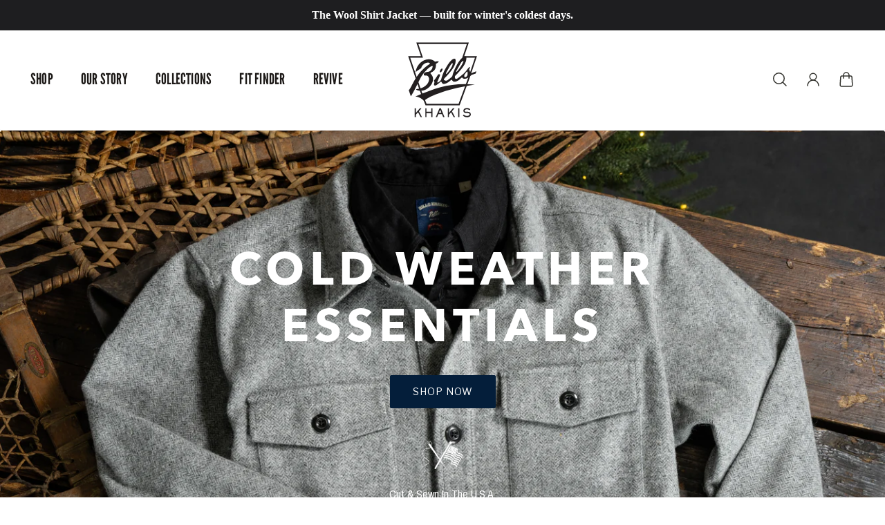

--- FILE ---
content_type: text/html; charset=utf-8
request_url: https://billskhakis.com/
body_size: 63936
content:















<!doctype html>
<html lang='en'>
  <head>
    <meta charset='utf-8'>
    <meta http-equiv='X-UA-Compatible' content='IE=edge'>
    <meta name='viewport' content='width=device-width,initial-scale=1'>
    <meta name='theme-color' content='primary'>


    
    
<meta name='description' content='We offer high quality Made in U.S.A. khakis, pants, shirts and accessories with materials produced and sewn in the United States. We create men&#39;s apparel that will stand the test of time.'><link rel='icon' type='image/png' href='//billskhakis.com/cdn/shop/files/logo.png?crop=center&height=32&v=1703058683&width=32'><meta property='og:site_name' content='Bills Khakis'>
<meta property='og:url' content='https://billskhakis.com/'>
<meta property='og:title' content='Bills Khakis - American Craftsmanship, Men&#39;s Pants &amp; More | Cut &amp; Sewn'>
<meta property='og:type' content='website'>
<meta property='og:description' content='We offer high quality Made in U.S.A. khakis, pants, shirts and accessories with materials produced and sewn in the United States. We create men&#39;s apparel that will stand the test of time.'><meta name='twitter:site' content='@https://x.com/BillsKhakisUSA'><meta name='twitter:card' content='summary_large_image'>
<meta name='twitter:title' content='Bills Khakis - American Craftsmanship, Men&#39;s Pants &amp; More | Cut &amp; Sewn'>
<meta name='twitter:description' content='We offer high quality Made in U.S.A. khakis, pants, shirts and accessories with materials produced and sewn in the United States. We create men&#39;s apparel that will stand the test of time.'>

    <link rel='canonical' href='https://billskhakis.com/'>
    <link rel='preconnect' href='https://cdn.shopify.com' crossorigin>
    <link rel='preconnect' href='https://fonts.shopifycdn.com' crossorigin>

    <title>
      Bills Khakis - American Craftsmanship, Men&#39;s Pants &amp; More | Cut &amp; Sewn
</title>

    <style data-shopify>:root{/* product card */--gsc-product-card-title-font-family:"Libre Franklin", sans-serif;--gsc-product-card-title-font-style:normal;--gsc-product-card-title-font-weight:400;--gsc-product-card-title-transform:normal;--gsc-product-card-title-letter-spacing:0px;--gsc-product-card-title-font-size:calc(1.4rem * 1.05);--gsc-product-card-title-line-height:calc(22 / 14);--gsc-product-card-price-font-size:var(--gsc-product-card-price-font-size-xs);--gsc-product-card-price-line-height:var(--gsc-product-card-price-line-height-xs);--gsc-product-card-price-font-weight:700;--gsc-product-sale-badge-background:rgba(255, 255, 255, 1.0);--gsc-product-sale-badge-color:rgba(185, 162, 140, 1.0);--gsc-product-sold-out-badge-background:255, 255, 255;--gsc-product-sold-out-badge-color:20, 20, 22;--gsc-product-custom-badge-1-background:rgba(255, 255, 255, 1.0);--gsc-product-custom-badge-1-color:rgba(0, 0, 0, 1.0);--gsc-product-custom-badge-2-background:rgba(93, 84, 163, 1.0);--gsc-product-custom-badge-2-color:rgba(255, 255, 255, 1.0);--gsc-product-custom-badge-3-background:rgba(163, 103, 84, 1.0);--gsc-product-custom-badge-3-color:rgba(255, 255, 255, 1.0);--gsc-rating-stars-color:#f49a13;/* product and product card badges */--gsc-product-highlight-price-color:rgba(185, 162, 140, 1.0);--gsc-product-sale-amount-badge-background:rgba(185, 162, 140, 1.0);--gsc-product-sale-amount-badge-color:rgba(255, 255, 255, 1.0);/* cart icon in header */--gsc-header-cart-icon-background-color:#790016;--gsc-header-cart-icon-text-color:#ffffff;/* shipping bar */--gsc-free-shipping-bar-bg:20, 20, 22;--gsc-free-shipping-bar-gradient:linear-gradient(90deg, rgba(255, 167, 35, 1), rgba(165, 255, 51, 1) 100%);--gsc-free-shipping-bar-color:20, 20, 22;/* headings */--gsc-headings-font-family:"Libre Franklin", sans-serif;--gsc-headings-font-style:normal;--gsc-headings-font-weight:700;--gsc-headings-text-transform:normal;--gsc-headings-letter-spacing:0px;--gsc-headings-word-spacing:0rem;--gsc-headings-font-scale:1.0;/* body text */--gsc-body-font-family:"Libre Franklin", sans-serif;--gsc-body-font-style:normal;--gsc-body-font-weight:400;--gsc-body-font-scale:1.0;--gsc-body-font-opacity:100%;/* button */--gsc-button-font-family:"Libre Franklin", sans-serif;--gsc-button-font-style:normal;--gsc-button-font-weight:700;--gsc-button-letter-spacing:0px;--gsc-button-font-size:calc(1.4rem * 1.0);--gsc-button-line-height:calc(22 / 14);--gsc-button-text-transform:normal;/* menu */--gsc-menu-font-family:"Libre Franklin", sans-serif;--gsc-menu-font-style:normal;--gsc-menu-font-weight:400;--gsc-menu-font-letter-spacing:0px;--gsc-menu-font-size:calc(var(--gsc-fz-11) * 1.03);--gsc-drawer-menu-font-size:calc(var(--gsc-fz-11) * 1.0);--gsc-drawer-menu-font-letter-spacing:0px;--gsc-menu-line-height:calc(24 / 16);--gsc-menu-text-transform:normal;/* icons */--gsc-blockquote-icon:url(//billskhakis.com/cdn/shop/t/46/assets/blockquote-icon_small.png?v=135287403125014426651763718405);/* container */--gsc-page-width:2800px;--gsc-aside-padding-size:44px;--gsc-modals-and-header-paddings:min(20px, 44px);/* drawers and modals */--gsc-drawer-transition-duration:0.5s;--gsc-drawer-transition-timing:cubic-bezier(0.24, 0.25, 0, 1);--gsc-drawer-modal-shadow:none;--gsc-default-card-image-ratio:var(--gsc-portrait-image-ratio);--gsc-default-shape-fill-mode:cover;}body{--gsc-overlay-color:20, 20, 22;--gsc-overlay-opacity:30%;--gsc-overlay-blur:2.5px;}.color-default{--gsc-text-color:52, 52, 47;--gsc-background-color:255, 255, 255;--gsc-foreground-color:245, 245, 245;--gsc-border-color:231, 231, 231;--gsc-button-background-color:28, 53, 94;--gsc-button-text-color:255, 255, 255;--gsc-outline-button-background-color:28, 53, 94;--gsc-outline-button-text-color:28, 53, 94;--gsc-image-opacity-color:0, 0, 0;}body,.color-primary{--gsc-text-color:52, 52, 47;--gsc-background-color:255, 255, 255;--gsc-foreground-color:245, 245, 245;--gsc-border-color:231, 231, 231;--gsc-button-background-color:28, 53, 94;--gsc-button-text-color:255, 255, 255;--gsc-outline-button-background-color:28, 53, 94;--gsc-outline-button-text-color:28, 53, 94;--gsc-image-opacity-color:0, 0, 0;}.color-secondary{--gsc-text-color:52, 52, 47;--gsc-background-color:245, 245, 245;--gsc-foreground-color:255, 255, 255;--gsc-border-color:217, 217, 217;--gsc-button-background-color:108, 116, 93;--gsc-button-text-color:255, 255, 255;--gsc-outline-button-background-color:255, 255, 255;--gsc-outline-button-text-color:20, 20, 22;--gsc-image-opacity-color:0, 0, 0;}.color-custom-1{--gsc-text-color:217, 222, 209;--gsc-background-color:28, 53, 94;--gsc-foreground-color:28, 53, 94;--gsc-border-color:28, 53, 94;--gsc-button-background-color:255, 255, 255;--gsc-button-text-color:28, 53, 94;--gsc-outline-button-background-color:34, 34, 34;--gsc-outline-button-text-color:255, 255, 255;--gsc-image-opacity-color:0, 0, 0;}.color-custom-2{--gsc-text-color:67, 60, 49;--gsc-background-color:247, 245, 241;--gsc-foreground-color:241, 237, 232;--gsc-border-color:233, 227, 217;--gsc-button-background-color:116, 107, 93;--gsc-button-text-color:237, 236, 231;--gsc-outline-button-background-color:237, 236, 231;--gsc-outline-button-text-color:110, 116, 93;--gsc-image-opacity-color:0, 0, 0;}.color-custom-3{--gsc-text-color:255, 255, 255;--gsc-background-color:34, 34, 34;--gsc-foreground-color:255, 255, 255;--gsc-border-color:255, 255, 255;--gsc-button-background-color:255, 255, 255;--gsc-button-text-color:255, 255, 255;--gsc-outline-button-background-color:56, 57, 48;--gsc-outline-button-text-color:224, 220, 209;--gsc-image-opacity-color:0, 0, 0;}.color-white{--gsc-text-color:255, 255, 255;--gsc-background-color:0, 0, 0;--gsc-foreground-color:29, 29, 29;--gsc-border-color:255, 255, 255;--gsc-button-background-color:255, 255, 255;--gsc-button-text-color:35, 46, 65;--gsc-outline-button-background-color:35, 46, 65;--gsc-outline-button-text-color:255, 255, 255;--gsc-image-opacity-color:0, 0, 0;}.color-black{--gsc-text-color:0, 0, 0;--gsc-background-color:255, 255, 255;--gsc-foreground-color:243, 243, 243;--gsc-border-color:0, 0, 0;--gsc-button-background-color:0, 0, 0;--gsc-button-text-color:255, 255, 255;--gsc-outline-button-background-color:255, 255, 255;--gsc-outline-button-text-color:20, 20, 22;--gsc-image-opacity-color:0, 0, 0;}.color-custom-5{--gsc-text-color:255, 255, 255;--gsc-background-color:, , ;--gsc-foreground-color:, , ;--gsc-border-color:, , ;--gsc-button-background-color:28, 53, 94;--gsc-button-text-color:255, 255, 255;--gsc-outline-button-background-color:, , ;--gsc-outline-button-text-color:, , ;--gsc-image-opacity-color:, , ;}</style> 
    <link href="//billskhakis.com/cdn/shop/t/46/assets/bundle.js?v=109097905038167421031763718405" as="script" rel="preload">
    <link href="//billskhakis.com/cdn/shop/t/46/assets/bundle.css?v=128986273901955414961763718405" rel="stylesheet" type="text/css" media="all" />
    <link rel='preload' as='font' href='//billskhakis.com/cdn/fonts/libre_franklin/librefranklin_n4.a9b0508e1ffb743a0fd6d0614768959c54a27d86.woff2' type='font/woff2' crossorigin><style data-shopify>
    @font-face {
  font-family: "Libre Franklin";
  font-weight: 400;
  font-style: normal;
  font-display: swap;
  src: url("//billskhakis.com/cdn/fonts/libre_franklin/librefranklin_n4.a9b0508e1ffb743a0fd6d0614768959c54a27d86.woff2") format("woff2"),
       url("//billskhakis.com/cdn/fonts/libre_franklin/librefranklin_n4.948f6f27caf8552b1a9560176e3f14eeb2c6f202.woff") format("woff");
}


    @font-face {
  font-family: "Libre Franklin";
  font-weight: 300;
  font-style: normal;
  font-display: swap;
  src: url("//billskhakis.com/cdn/fonts/libre_franklin/librefranklin_n3.8cafdf02f3a4e5567b74224f139d214e665e34e1.woff2") format("woff2"),
       url("//billskhakis.com/cdn/fonts/libre_franklin/librefranklin_n3.cdf6db8de35eb51473c109b271bf04f2b0561d68.woff") format("woff");
}

    @font-face {
  font-family: "Libre Franklin";
  font-weight: 400;
  font-style: normal;
  font-display: swap;
  src: url("//billskhakis.com/cdn/fonts/libre_franklin/librefranklin_n4.a9b0508e1ffb743a0fd6d0614768959c54a27d86.woff2") format("woff2"),
       url("//billskhakis.com/cdn/fonts/libre_franklin/librefranklin_n4.948f6f27caf8552b1a9560176e3f14eeb2c6f202.woff") format("woff");
}

    @font-face {
  font-family: "Libre Franklin";
  font-weight: 500;
  font-style: normal;
  font-display: swap;
  src: url("//billskhakis.com/cdn/fonts/libre_franklin/librefranklin_n5.9261428336eff957b0a7eb23fe0c9ce37faee0f6.woff2") format("woff2"),
       url("//billskhakis.com/cdn/fonts/libre_franklin/librefranklin_n5.017cd79179c42e6cced54a81ea8f2b62c04cb72e.woff") format("woff");
}

    @font-face {
  font-family: "Libre Franklin";
  font-weight: 600;
  font-style: normal;
  font-display: swap;
  src: url("//billskhakis.com/cdn/fonts/libre_franklin/librefranklin_n6.c976b0b721ea92417572301ef17640150832a2b9.woff2") format("woff2"),
       url("//billskhakis.com/cdn/fonts/libre_franklin/librefranklin_n6.bb41783c980fb0a0dad0f0403cbcc7159efe6030.woff") format("woff");
}

    @font-face {
  font-family: "Libre Franklin";
  font-weight: 700;
  font-style: normal;
  font-display: swap;
  src: url("//billskhakis.com/cdn/fonts/libre_franklin/librefranklin_n7.6739620624550b8695d0cc23f92ffd46eb51c7a3.woff2") format("woff2"),
       url("//billskhakis.com/cdn/fonts/libre_franklin/librefranklin_n7.7cebc205621b23b061b803310af0ad39921ae57d.woff") format("woff");
}


    @font-face {
  font-family: "Libre Franklin";
  font-weight: 300;
  font-style: italic;
  font-display: swap;
  src: url("//billskhakis.com/cdn/fonts/libre_franklin/librefranklin_i3.27165bbc51c81ac815a3253a3cb85fa882967f30.woff2") format("woff2"),
       url("//billskhakis.com/cdn/fonts/libre_franklin/librefranklin_i3.9c035b1243bfce781830852fea08b140fdc7e703.woff") format("woff");
}

    @font-face {
  font-family: "Libre Franklin";
  font-weight: 400;
  font-style: italic;
  font-display: swap;
  src: url("//billskhakis.com/cdn/fonts/libre_franklin/librefranklin_i4.5cee60cade760b32c7b489f9d561e97341909d7c.woff2") format("woff2"),
       url("//billskhakis.com/cdn/fonts/libre_franklin/librefranklin_i4.2f9ee939c2cc82522dfb62e1a084861f9beeb411.woff") format("woff");
}

    @font-face {
  font-family: "Libre Franklin";
  font-weight: 500;
  font-style: italic;
  font-display: swap;
  src: url("//billskhakis.com/cdn/fonts/libre_franklin/librefranklin_i5.d59b9674e3c3b6d0280301f7f39edfca05dc6630.woff2") format("woff2"),
       url("//billskhakis.com/cdn/fonts/libre_franklin/librefranklin_i5.12ba54d9f70eae3e3d46e106b5741bf3970927ec.woff") format("woff");
}

    @font-face {
  font-family: "Libre Franklin";
  font-weight: 600;
  font-style: italic;
  font-display: swap;
  src: url("//billskhakis.com/cdn/fonts/libre_franklin/librefranklin_i6.7ae53255ab44c18176e5c1c169a009f635aeb949.woff2") format("woff2"),
       url("//billskhakis.com/cdn/fonts/libre_franklin/librefranklin_i6.c8eb9c307a8e927dcb30218e64b5b81edbc09ee3.woff") format("woff");
}

    @font-face {
  font-family: "Libre Franklin";
  font-weight: 700;
  font-style: italic;
  font-display: swap;
  src: url("//billskhakis.com/cdn/fonts/libre_franklin/librefranklin_i7.5cd0952dea701f27d5d0eb294c01347335232ef2.woff2") format("woff2"),
       url("//billskhakis.com/cdn/fonts/libre_franklin/librefranklin_i7.41af936a1cd17668e4e060c6e0ad838ccf133ddd.woff") format("woff");
}

  </style>










    <link rel='stylesheet' href='https://use.typekit.net/ups5gkl.css'>
    <link rel="stylesheet" href="https://use.typekit.net/bcr1qrp.css">
    <link href="//billskhakis.com/cdn/shop/t/46/assets/custom-css.css?v=162472922266554605051763882846" rel="stylesheet" type="text/css" media="all" />
    <link href="//billskhakis.com/cdn/shop/t/46/assets/visionet-options.css?v=57525608179596022491763718405" rel="stylesheet" type="text/css" media="all" />

    
  <script>window.performance && window.performance.mark && window.performance.mark('shopify.content_for_header.start');</script><meta name="google-site-verification" content="FLw-VR6qo3OWKwoNvKK4aLbOk4vl47Mv5VtLZUzftwc">
<meta id="shopify-digital-wallet" name="shopify-digital-wallet" content="/15932424246/digital_wallets/dialog">
<meta name="shopify-checkout-api-token" content="56cbd03a0955659587a6a7f53411f21d">
<meta id="in-context-paypal-metadata" data-shop-id="15932424246" data-venmo-supported="true" data-environment="production" data-locale="en_US" data-paypal-v4="true" data-currency="USD">
<script async="async" src="/checkouts/internal/preloads.js?locale=en-US"></script>
<link rel="preconnect" href="https://shop.app" crossorigin="anonymous">
<script async="async" src="https://shop.app/checkouts/internal/preloads.js?locale=en-US&shop_id=15932424246" crossorigin="anonymous"></script>
<script id="apple-pay-shop-capabilities" type="application/json">{"shopId":15932424246,"countryCode":"US","currencyCode":"USD","merchantCapabilities":["supports3DS"],"merchantId":"gid:\/\/shopify\/Shop\/15932424246","merchantName":"Bills Khakis","requiredBillingContactFields":["postalAddress","email","phone"],"requiredShippingContactFields":["postalAddress","email","phone"],"shippingType":"shipping","supportedNetworks":["visa","masterCard","amex","discover","elo","jcb"],"total":{"type":"pending","label":"Bills Khakis","amount":"1.00"},"shopifyPaymentsEnabled":true,"supportsSubscriptions":true}</script>
<script id="shopify-features" type="application/json">{"accessToken":"56cbd03a0955659587a6a7f53411f21d","betas":["rich-media-storefront-analytics"],"domain":"billskhakis.com","predictiveSearch":true,"shopId":15932424246,"locale":"en"}</script>
<script>var Shopify = Shopify || {};
Shopify.shop = "bills-khakis.myshopify.com";
Shopify.locale = "en";
Shopify.currency = {"active":"USD","rate":"1.0"};
Shopify.country = "US";
Shopify.theme = {"name":"Bill Khakis - Nov25 - New Slide - 11212025","id":148348731561,"schema_name":"Aurora","schema_version":"3.4.0","theme_store_id":1770,"role":"main"};
Shopify.theme.handle = "null";
Shopify.theme.style = {"id":null,"handle":null};
Shopify.cdnHost = "billskhakis.com/cdn";
Shopify.routes = Shopify.routes || {};
Shopify.routes.root = "/";</script>
<script type="module">!function(o){(o.Shopify=o.Shopify||{}).modules=!0}(window);</script>
<script>!function(o){function n(){var o=[];function n(){o.push(Array.prototype.slice.apply(arguments))}return n.q=o,n}var t=o.Shopify=o.Shopify||{};t.loadFeatures=n(),t.autoloadFeatures=n()}(window);</script>
<script>
  window.ShopifyPay = window.ShopifyPay || {};
  window.ShopifyPay.apiHost = "shop.app\/pay";
  window.ShopifyPay.redirectState = null;
</script>
<script id="shop-js-analytics" type="application/json">{"pageType":"index"}</script>
<script defer="defer" async type="module" src="//billskhakis.com/cdn/shopifycloud/shop-js/modules/v2/client.init-shop-cart-sync_BT-GjEfc.en.esm.js"></script>
<script defer="defer" async type="module" src="//billskhakis.com/cdn/shopifycloud/shop-js/modules/v2/chunk.common_D58fp_Oc.esm.js"></script>
<script defer="defer" async type="module" src="//billskhakis.com/cdn/shopifycloud/shop-js/modules/v2/chunk.modal_xMitdFEc.esm.js"></script>
<script type="module">
  await import("//billskhakis.com/cdn/shopifycloud/shop-js/modules/v2/client.init-shop-cart-sync_BT-GjEfc.en.esm.js");
await import("//billskhakis.com/cdn/shopifycloud/shop-js/modules/v2/chunk.common_D58fp_Oc.esm.js");
await import("//billskhakis.com/cdn/shopifycloud/shop-js/modules/v2/chunk.modal_xMitdFEc.esm.js");

  window.Shopify.SignInWithShop?.initShopCartSync?.({"fedCMEnabled":true,"windoidEnabled":true});

</script>
<script>
  window.Shopify = window.Shopify || {};
  if (!window.Shopify.featureAssets) window.Shopify.featureAssets = {};
  window.Shopify.featureAssets['shop-js'] = {"shop-cart-sync":["modules/v2/client.shop-cart-sync_DZOKe7Ll.en.esm.js","modules/v2/chunk.common_D58fp_Oc.esm.js","modules/v2/chunk.modal_xMitdFEc.esm.js"],"init-fed-cm":["modules/v2/client.init-fed-cm_B6oLuCjv.en.esm.js","modules/v2/chunk.common_D58fp_Oc.esm.js","modules/v2/chunk.modal_xMitdFEc.esm.js"],"shop-cash-offers":["modules/v2/client.shop-cash-offers_D2sdYoxE.en.esm.js","modules/v2/chunk.common_D58fp_Oc.esm.js","modules/v2/chunk.modal_xMitdFEc.esm.js"],"shop-login-button":["modules/v2/client.shop-login-button_QeVjl5Y3.en.esm.js","modules/v2/chunk.common_D58fp_Oc.esm.js","modules/v2/chunk.modal_xMitdFEc.esm.js"],"pay-button":["modules/v2/client.pay-button_DXTOsIq6.en.esm.js","modules/v2/chunk.common_D58fp_Oc.esm.js","modules/v2/chunk.modal_xMitdFEc.esm.js"],"shop-button":["modules/v2/client.shop-button_DQZHx9pm.en.esm.js","modules/v2/chunk.common_D58fp_Oc.esm.js","modules/v2/chunk.modal_xMitdFEc.esm.js"],"avatar":["modules/v2/client.avatar_BTnouDA3.en.esm.js"],"init-windoid":["modules/v2/client.init-windoid_CR1B-cfM.en.esm.js","modules/v2/chunk.common_D58fp_Oc.esm.js","modules/v2/chunk.modal_xMitdFEc.esm.js"],"init-shop-for-new-customer-accounts":["modules/v2/client.init-shop-for-new-customer-accounts_C_vY_xzh.en.esm.js","modules/v2/client.shop-login-button_QeVjl5Y3.en.esm.js","modules/v2/chunk.common_D58fp_Oc.esm.js","modules/v2/chunk.modal_xMitdFEc.esm.js"],"init-shop-email-lookup-coordinator":["modules/v2/client.init-shop-email-lookup-coordinator_BI7n9ZSv.en.esm.js","modules/v2/chunk.common_D58fp_Oc.esm.js","modules/v2/chunk.modal_xMitdFEc.esm.js"],"init-shop-cart-sync":["modules/v2/client.init-shop-cart-sync_BT-GjEfc.en.esm.js","modules/v2/chunk.common_D58fp_Oc.esm.js","modules/v2/chunk.modal_xMitdFEc.esm.js"],"shop-toast-manager":["modules/v2/client.shop-toast-manager_DiYdP3xc.en.esm.js","modules/v2/chunk.common_D58fp_Oc.esm.js","modules/v2/chunk.modal_xMitdFEc.esm.js"],"init-customer-accounts":["modules/v2/client.init-customer-accounts_D9ZNqS-Q.en.esm.js","modules/v2/client.shop-login-button_QeVjl5Y3.en.esm.js","modules/v2/chunk.common_D58fp_Oc.esm.js","modules/v2/chunk.modal_xMitdFEc.esm.js"],"init-customer-accounts-sign-up":["modules/v2/client.init-customer-accounts-sign-up_iGw4briv.en.esm.js","modules/v2/client.shop-login-button_QeVjl5Y3.en.esm.js","modules/v2/chunk.common_D58fp_Oc.esm.js","modules/v2/chunk.modal_xMitdFEc.esm.js"],"shop-follow-button":["modules/v2/client.shop-follow-button_CqMgW2wH.en.esm.js","modules/v2/chunk.common_D58fp_Oc.esm.js","modules/v2/chunk.modal_xMitdFEc.esm.js"],"checkout-modal":["modules/v2/client.checkout-modal_xHeaAweL.en.esm.js","modules/v2/chunk.common_D58fp_Oc.esm.js","modules/v2/chunk.modal_xMitdFEc.esm.js"],"shop-login":["modules/v2/client.shop-login_D91U-Q7h.en.esm.js","modules/v2/chunk.common_D58fp_Oc.esm.js","modules/v2/chunk.modal_xMitdFEc.esm.js"],"lead-capture":["modules/v2/client.lead-capture_BJmE1dJe.en.esm.js","modules/v2/chunk.common_D58fp_Oc.esm.js","modules/v2/chunk.modal_xMitdFEc.esm.js"],"payment-terms":["modules/v2/client.payment-terms_Ci9AEqFq.en.esm.js","modules/v2/chunk.common_D58fp_Oc.esm.js","modules/v2/chunk.modal_xMitdFEc.esm.js"]};
</script>
<script>(function() {
  var isLoaded = false;
  function asyncLoad() {
    if (isLoaded) return;
    isLoaded = true;
    var urls = ["https:\/\/cdn.hextom.com\/js\/quickannouncementbar.js?shop=bills-khakis.myshopify.com","https:\/\/na.shgcdn3.com\/pixel-collector.js?shop=bills-khakis.myshopify.com"];
    for (var i = 0; i < urls.length; i++) {
      var s = document.createElement('script');
      s.type = 'text/javascript';
      s.async = true;
      s.src = urls[i];
      var x = document.getElementsByTagName('script')[0];
      x.parentNode.insertBefore(s, x);
    }
  };
  if(window.attachEvent) {
    window.attachEvent('onload', asyncLoad);
  } else {
    window.addEventListener('load', asyncLoad, false);
  }
})();</script>
<script id="__st">var __st={"a":15932424246,"offset":-18000,"reqid":"e1167e67-e086-4715-a5e0-4a2657eb0e17-1769085942","pageurl":"billskhakis.com\/?utm_source=google\u0026utm_medium=cpc\u0026utm_campaign=brand\u0026utm_content=bills%20khakis\u0026gad_source=1\u0026gad_campaignid=20372191843\u0026gbraid=0AAAAAp8Yf8sJOtujZP4RGUUjzGjw5uY9e\u0026gclid=CjwKCAiAssfLBhBDEiwAcLpwfh7Y_5qDvzURkfKjQFyR5X-r3N_jHb1s_m_leoNcoXT57pUXqiE7uBoCoBMQAvD_BwE","u":"77338d9ec3f3","p":"home"};</script>
<script>window.ShopifyPaypalV4VisibilityTracking = true;</script>
<script id="captcha-bootstrap">!function(){'use strict';const t='contact',e='account',n='new_comment',o=[[t,t],['blogs',n],['comments',n],[t,'customer']],c=[[e,'customer_login'],[e,'guest_login'],[e,'recover_customer_password'],[e,'create_customer']],r=t=>t.map((([t,e])=>`form[action*='/${t}']:not([data-nocaptcha='true']) input[name='form_type'][value='${e}']`)).join(','),a=t=>()=>t?[...document.querySelectorAll(t)].map((t=>t.form)):[];function s(){const t=[...o],e=r(t);return a(e)}const i='password',u='form_key',d=['recaptcha-v3-token','g-recaptcha-response','h-captcha-response',i],f=()=>{try{return window.sessionStorage}catch{return}},m='__shopify_v',_=t=>t.elements[u];function p(t,e,n=!1){try{const o=window.sessionStorage,c=JSON.parse(o.getItem(e)),{data:r}=function(t){const{data:e,action:n}=t;return t[m]||n?{data:e,action:n}:{data:t,action:n}}(c);for(const[e,n]of Object.entries(r))t.elements[e]&&(t.elements[e].value=n);n&&o.removeItem(e)}catch(o){console.error('form repopulation failed',{error:o})}}const l='form_type',E='cptcha';function T(t){t.dataset[E]=!0}const w=window,h=w.document,L='Shopify',v='ce_forms',y='captcha';let A=!1;((t,e)=>{const n=(g='f06e6c50-85a8-45c8-87d0-21a2b65856fe',I='https://cdn.shopify.com/shopifycloud/storefront-forms-hcaptcha/ce_storefront_forms_captcha_hcaptcha.v1.5.2.iife.js',D={infoText:'Protected by hCaptcha',privacyText:'Privacy',termsText:'Terms'},(t,e,n)=>{const o=w[L][v],c=o.bindForm;if(c)return c(t,g,e,D).then(n);var r;o.q.push([[t,g,e,D],n]),r=I,A||(h.body.append(Object.assign(h.createElement('script'),{id:'captcha-provider',async:!0,src:r})),A=!0)});var g,I,D;w[L]=w[L]||{},w[L][v]=w[L][v]||{},w[L][v].q=[],w[L][y]=w[L][y]||{},w[L][y].protect=function(t,e){n(t,void 0,e),T(t)},Object.freeze(w[L][y]),function(t,e,n,w,h,L){const[v,y,A,g]=function(t,e,n){const i=e?o:[],u=t?c:[],d=[...i,...u],f=r(d),m=r(i),_=r(d.filter((([t,e])=>n.includes(e))));return[a(f),a(m),a(_),s()]}(w,h,L),I=t=>{const e=t.target;return e instanceof HTMLFormElement?e:e&&e.form},D=t=>v().includes(t);t.addEventListener('submit',(t=>{const e=I(t);if(!e)return;const n=D(e)&&!e.dataset.hcaptchaBound&&!e.dataset.recaptchaBound,o=_(e),c=g().includes(e)&&(!o||!o.value);(n||c)&&t.preventDefault(),c&&!n&&(function(t){try{if(!f())return;!function(t){const e=f();if(!e)return;const n=_(t);if(!n)return;const o=n.value;o&&e.removeItem(o)}(t);const e=Array.from(Array(32),(()=>Math.random().toString(36)[2])).join('');!function(t,e){_(t)||t.append(Object.assign(document.createElement('input'),{type:'hidden',name:u})),t.elements[u].value=e}(t,e),function(t,e){const n=f();if(!n)return;const o=[...t.querySelectorAll(`input[type='${i}']`)].map((({name:t})=>t)),c=[...d,...o],r={};for(const[a,s]of new FormData(t).entries())c.includes(a)||(r[a]=s);n.setItem(e,JSON.stringify({[m]:1,action:t.action,data:r}))}(t,e)}catch(e){console.error('failed to persist form',e)}}(e),e.submit())}));const S=(t,e)=>{t&&!t.dataset[E]&&(n(t,e.some((e=>e===t))),T(t))};for(const o of['focusin','change'])t.addEventListener(o,(t=>{const e=I(t);D(e)&&S(e,y())}));const B=e.get('form_key'),M=e.get(l),P=B&&M;t.addEventListener('DOMContentLoaded',(()=>{const t=y();if(P)for(const e of t)e.elements[l].value===M&&p(e,B);[...new Set([...A(),...v().filter((t=>'true'===t.dataset.shopifyCaptcha))])].forEach((e=>S(e,t)))}))}(h,new URLSearchParams(w.location.search),n,t,e,['guest_login'])})(!0,!0)}();</script>
<script integrity="sha256-4kQ18oKyAcykRKYeNunJcIwy7WH5gtpwJnB7kiuLZ1E=" data-source-attribution="shopify.loadfeatures" defer="defer" src="//billskhakis.com/cdn/shopifycloud/storefront/assets/storefront/load_feature-a0a9edcb.js" crossorigin="anonymous"></script>
<script crossorigin="anonymous" defer="defer" src="//billskhakis.com/cdn/shopifycloud/storefront/assets/shopify_pay/storefront-65b4c6d7.js?v=20250812"></script>
<script data-source-attribution="shopify.dynamic_checkout.dynamic.init">var Shopify=Shopify||{};Shopify.PaymentButton=Shopify.PaymentButton||{isStorefrontPortableWallets:!0,init:function(){window.Shopify.PaymentButton.init=function(){};var t=document.createElement("script");t.src="https://billskhakis.com/cdn/shopifycloud/portable-wallets/latest/portable-wallets.en.js",t.type="module",document.head.appendChild(t)}};
</script>
<script data-source-attribution="shopify.dynamic_checkout.buyer_consent">
  function portableWalletsHideBuyerConsent(e){var t=document.getElementById("shopify-buyer-consent"),n=document.getElementById("shopify-subscription-policy-button");t&&n&&(t.classList.add("hidden"),t.setAttribute("aria-hidden","true"),n.removeEventListener("click",e))}function portableWalletsShowBuyerConsent(e){var t=document.getElementById("shopify-buyer-consent"),n=document.getElementById("shopify-subscription-policy-button");t&&n&&(t.classList.remove("hidden"),t.removeAttribute("aria-hidden"),n.addEventListener("click",e))}window.Shopify?.PaymentButton&&(window.Shopify.PaymentButton.hideBuyerConsent=portableWalletsHideBuyerConsent,window.Shopify.PaymentButton.showBuyerConsent=portableWalletsShowBuyerConsent);
</script>
<script data-source-attribution="shopify.dynamic_checkout.cart.bootstrap">document.addEventListener("DOMContentLoaded",(function(){function t(){return document.querySelector("shopify-accelerated-checkout-cart, shopify-accelerated-checkout")}if(t())Shopify.PaymentButton.init();else{new MutationObserver((function(e,n){t()&&(Shopify.PaymentButton.init(),n.disconnect())})).observe(document.body,{childList:!0,subtree:!0})}}));
</script>
<script id='scb4127' type='text/javascript' async='' src='https://billskhakis.com/cdn/shopifycloud/privacy-banner/storefront-banner.js'></script><link id="shopify-accelerated-checkout-styles" rel="stylesheet" media="screen" href="https://billskhakis.com/cdn/shopifycloud/portable-wallets/latest/accelerated-checkout-backwards-compat.css" crossorigin="anonymous">
<style id="shopify-accelerated-checkout-cart">
        #shopify-buyer-consent {
  margin-top: 1em;
  display: inline-block;
  width: 100%;
}

#shopify-buyer-consent.hidden {
  display: none;
}

#shopify-subscription-policy-button {
  background: none;
  border: none;
  padding: 0;
  text-decoration: underline;
  font-size: inherit;
  cursor: pointer;
}

#shopify-subscription-policy-button::before {
  box-shadow: none;
}

      </style>

<script>window.performance && window.performance.mark && window.performance.mark('shopify.content_for_header.end');</script>
  





  <script type="text/javascript">
    
      window.__shgMoneyFormat = window.__shgMoneyFormat || {"USD":{"currency":"USD","currency_symbol":"$","currency_symbol_location":"left","decimal_places":2,"decimal_separator":".","thousands_separator":","}};
    
    window.__shgCurrentCurrencyCode = window.__shgCurrentCurrencyCode || {
      currency: "USD",
      currency_symbol: "$",
      decimal_separator: ".",
      thousands_separator: ",",
      decimal_places: 2,
      currency_symbol_location: "left"
    };
  </script>




    <!-- Google Tag Manager -->
    <script>(function(w,d,s,l,i){w[l]=w[l]||[];w[l].push({'gtm.start':
    new Date().getTime(),event:'gtm.js'});var f=d.getElementsByTagName(s)[0],
    j=d.createElement(s),dl=l!='dataLayer'?'&l='+l:'';j.async=true;j.src=
    'https://www.googletagmanager.com/gtm.js?id='+i+dl;f.parentNode.insertBefore(j,f);
    })(window,document,'script','dataLayer','GTM-5PWMJD6');</script>
    <!-- End Google Tag Manager -->

    <!-- Clarity script -->
    <script type="text/javascript">
    (function(c,l,a,r,i,t,y){
        c[a]=c[a]||function(){(c[a].q=c[a].q||[]).push(arguments)};
        t=l.createElement(r);t.async=1;t.src="https://www.clarity.ms/tag/"+i;
        y=l.getElementsByTagName(r)[0];y.parentNode.insertBefore(t,y);
    })(window, document, "clarity", "script", "kckxbqzadn");
    </script>
    
    
      <script   type="text/javascript"> 
      gsVSCollectionId =  "0" ; gsVSCollectionTags = '';  gsCollectionProdCnt =  0   ;
      gsCollection = {
                          };
      </script>

      
        
      
      
  
  

<script type="text/javascript">
  
    window.SHG_CUSTOMER = null;
  
</script>







<!-- BEGIN app block: shopify://apps/eg-auto-add-to-cart/blocks/app-embed/0f7d4f74-1e89-4820-aec4-6564d7e535d2 -->










  
    <script
      async
      type="text/javascript"
      src="https://cdn.506.io/eg/script.js?shop=bills-khakis.myshopify.com&v=7"
    ></script>
  



  <meta id="easygift-shop" itemid="c2hvcF8kXzE3NjkwODU5NDI=" content="{&quot;isInstalled&quot;:true,&quot;installedOn&quot;:&quot;2024-11-14T15:21:52.816Z&quot;,&quot;appVersion&quot;:&quot;3.0&quot;,&quot;subscriptionName&quot;:&quot;Standard&quot;,&quot;cartAnalytics&quot;:true,&quot;freeTrialEndsOn&quot;:null,&quot;settings&quot;:{&quot;reminderBannerStyle&quot;:{&quot;position&quot;:{&quot;horizontal&quot;:&quot;right&quot;,&quot;vertical&quot;:&quot;bottom&quot;},&quot;closingMode&quot;:&quot;doNotAutoClose&quot;,&quot;cssStyles&quot;:&quot;&quot;,&quot;displayAfter&quot;:5,&quot;headerText&quot;:&quot;&quot;,&quot;imageUrl&quot;:null,&quot;primaryColor&quot;:&quot;#000000&quot;,&quot;reshowBannerAfter&quot;:&quot;everyNewSession&quot;,&quot;selfcloseAfter&quot;:5,&quot;showImage&quot;:false,&quot;subHeaderText&quot;:&quot;&quot;},&quot;addedItemIdentifier&quot;:&quot;_Gifted&quot;,&quot;ignoreOtherAppLineItems&quot;:null,&quot;customVariantsInfoLifetimeMins&quot;:1440,&quot;redirectPath&quot;:null,&quot;ignoreNonStandardCartRequests&quot;:false,&quot;bannerStyle&quot;:{&quot;position&quot;:{&quot;horizontal&quot;:&quot;right&quot;,&quot;vertical&quot;:&quot;bottom&quot;},&quot;cssStyles&quot;:null,&quot;primaryColor&quot;:&quot;#000000&quot;},&quot;themePresetId&quot;:null,&quot;notificationStyle&quot;:{&quot;position&quot;:{&quot;horizontal&quot;:null,&quot;vertical&quot;:null},&quot;cssStyles&quot;:null,&quot;duration&quot;:null,&quot;hasCustomizations&quot;:false,&quot;primaryColor&quot;:null},&quot;fetchCartData&quot;:false,&quot;useLocalStorage&quot;:{&quot;enabled&quot;:false,&quot;expiryMinutes&quot;:null},&quot;popupStyle&quot;:{&quot;addButtonText&quot;:null,&quot;cssStyles&quot;:null,&quot;dismissButtonText&quot;:null,&quot;hasCustomizations&quot;:false,&quot;imageUrl&quot;:null,&quot;outOfStockButtonText&quot;:null,&quot;primaryColor&quot;:null,&quot;secondaryColor&quot;:null,&quot;showProductLink&quot;:false,&quot;subscriptionLabel&quot;:&quot;Subscription Plan&quot;},&quot;refreshAfterBannerClick&quot;:false,&quot;disableReapplyRules&quot;:false,&quot;disableReloadOnFailedAddition&quot;:false,&quot;autoReloadCartPage&quot;:false,&quot;ajaxRedirectPath&quot;:null,&quot;allowSimultaneousRequests&quot;:false,&quot;applyRulesOnCheckout&quot;:false,&quot;enableCartCtrlOverrides&quot;:true,&quot;scriptSettings&quot;:{&quot;branding&quot;:{&quot;removalRequestSent&quot;:null,&quot;show&quot;:false},&quot;productPageRedirection&quot;:{&quot;enabled&quot;:false,&quot;products&quot;:[],&quot;redirectionURL&quot;:&quot;\/&quot;},&quot;debugging&quot;:{&quot;enabled&quot;:false,&quot;enabledOn&quot;:null,&quot;stringifyObj&quot;:false},&quot;delayUpdates&quot;:2000,&quot;decodePayload&quot;:false,&quot;hideAlertsOnFrontend&quot;:false,&quot;removeEGPropertyFromSplitActionLineItems&quot;:false,&quot;fetchProductInfoFromSavedDomain&quot;:false,&quot;enableBuyNowInterceptions&quot;:false,&quot;removeProductsAddedFromExpiredRules&quot;:false,&quot;useFinalPrice&quot;:false,&quot;hideGiftedPropertyText&quot;:false,&quot;fetchCartDataBeforeRequest&quot;:false,&quot;customCSS&quot;:null}},&quot;translations&quot;:null,&quot;defaultLocale&quot;:&quot;en&quot;,&quot;shopDomain&quot;:&quot;billskhakis.com&quot;}">


<script defer>
  (async function() {
    try {

      const blockVersion = "v3"
      if (blockVersion != "v3") {
        return
      }

      let metaErrorFlag = false;
      if (metaErrorFlag) {
        return
      }

      // Parse metafields as JSON
      const metafields = {};

      // Process metafields in JavaScript
      let savedRulesArray = [];
      for (const [key, value] of Object.entries(metafields)) {
        if (value) {
          for (const prop in value) {
            // avoiding Object.Keys for performance gain -- no need to make an array of keys.
            savedRulesArray.push(value);
            break;
          }
        }
      }

      const metaTag = document.createElement('meta');
      metaTag.id = 'easygift-rules';
      metaTag.content = JSON.stringify(savedRulesArray);
      metaTag.setAttribute('itemid', 'cnVsZXNfJF8xNzY5MDg1OTQy');

      document.head.appendChild(metaTag);
      } catch (err) {
        
      }
  })();
</script>


  <script
    type="text/javascript"
    defer
  >

    (function () {
      try {
        window.EG_INFO = window.EG_INFO || {};
        var shopInfo = {"isInstalled":true,"installedOn":"2024-11-14T15:21:52.816Z","appVersion":"3.0","subscriptionName":"Standard","cartAnalytics":true,"freeTrialEndsOn":null,"settings":{"reminderBannerStyle":{"position":{"horizontal":"right","vertical":"bottom"},"closingMode":"doNotAutoClose","cssStyles":"","displayAfter":5,"headerText":"","imageUrl":null,"primaryColor":"#000000","reshowBannerAfter":"everyNewSession","selfcloseAfter":5,"showImage":false,"subHeaderText":""},"addedItemIdentifier":"_Gifted","ignoreOtherAppLineItems":null,"customVariantsInfoLifetimeMins":1440,"redirectPath":null,"ignoreNonStandardCartRequests":false,"bannerStyle":{"position":{"horizontal":"right","vertical":"bottom"},"cssStyles":null,"primaryColor":"#000000"},"themePresetId":null,"notificationStyle":{"position":{"horizontal":null,"vertical":null},"cssStyles":null,"duration":null,"hasCustomizations":false,"primaryColor":null},"fetchCartData":false,"useLocalStorage":{"enabled":false,"expiryMinutes":null},"popupStyle":{"addButtonText":null,"cssStyles":null,"dismissButtonText":null,"hasCustomizations":false,"imageUrl":null,"outOfStockButtonText":null,"primaryColor":null,"secondaryColor":null,"showProductLink":false,"subscriptionLabel":"Subscription Plan"},"refreshAfterBannerClick":false,"disableReapplyRules":false,"disableReloadOnFailedAddition":false,"autoReloadCartPage":false,"ajaxRedirectPath":null,"allowSimultaneousRequests":false,"applyRulesOnCheckout":false,"enableCartCtrlOverrides":true,"scriptSettings":{"branding":{"removalRequestSent":null,"show":false},"productPageRedirection":{"enabled":false,"products":[],"redirectionURL":"\/"},"debugging":{"enabled":false,"enabledOn":null,"stringifyObj":false},"delayUpdates":2000,"decodePayload":false,"hideAlertsOnFrontend":false,"removeEGPropertyFromSplitActionLineItems":false,"fetchProductInfoFromSavedDomain":false,"enableBuyNowInterceptions":false,"removeProductsAddedFromExpiredRules":false,"useFinalPrice":false,"hideGiftedPropertyText":false,"fetchCartDataBeforeRequest":false,"customCSS":null}},"translations":null,"defaultLocale":"en","shopDomain":"billskhakis.com"};
        var productRedirectionEnabled = shopInfo.settings.scriptSettings.productPageRedirection.enabled;
        if (["Unlimited", "Enterprise"].includes(shopInfo.subscriptionName) && productRedirectionEnabled) {
          var products = shopInfo.settings.scriptSettings.productPageRedirection.products;
          if (products.length > 0) {
            var productIds = products.map(function(prod) {
              var productGid = prod.id;
              var productIdNumber = parseInt(productGid.split('/').pop());
              return productIdNumber;
            });
            var productInfo = null;
            var isProductInList = productIds.includes(productInfo.id);
            if (isProductInList) {
              var redirectionURL = shopInfo.settings.scriptSettings.productPageRedirection.redirectionURL;
              if (redirectionURL) {
                window.location = redirectionURL;
              }
            }
          }
        }

        
      } catch(err) {
      return
    }})()
  </script>



<!-- END app block --><!-- BEGIN app block: shopify://apps/klaviyo-email-marketing-sms/blocks/klaviyo-onsite-embed/2632fe16-c075-4321-a88b-50b567f42507 -->












  <script async src="https://static.klaviyo.com/onsite/js/LYRDKp/klaviyo.js?company_id=LYRDKp"></script>
  <script>!function(){if(!window.klaviyo){window._klOnsite=window._klOnsite||[];try{window.klaviyo=new Proxy({},{get:function(n,i){return"push"===i?function(){var n;(n=window._klOnsite).push.apply(n,arguments)}:function(){for(var n=arguments.length,o=new Array(n),w=0;w<n;w++)o[w]=arguments[w];var t="function"==typeof o[o.length-1]?o.pop():void 0,e=new Promise((function(n){window._klOnsite.push([i].concat(o,[function(i){t&&t(i),n(i)}]))}));return e}}})}catch(n){window.klaviyo=window.klaviyo||[],window.klaviyo.push=function(){var n;(n=window._klOnsite).push.apply(n,arguments)}}}}();</script>

  




  <script>
    window.klaviyoReviewsProductDesignMode = false
  </script>







<!-- END app block --><!-- BEGIN app block: shopify://apps/labeler/blocks/app-embed/38a5b8ec-f58a-4fa4-8faa-69ddd0f10a60 -->

<script>
  let aco_allProducts = new Map();
</script>
<script>
  const normalStyle = [
  "background: rgb(173, 216, 230)",
  "padding: 15px",
  "font-size: 1.5em",
  "font-family: 'Poppins', sans-serif",
  "color: black",
  "border-radius: 10px",
  ];
  const warningStyle = [
  "background: rgb(255, 165, 0)",
  "padding: 15px",
  "font-size: 1.5em",
  "font-family: 'Poppins', sans-serif",
  "color: black", 
  "border-radius: 10px",
  ];
  let content = "%cWelcome to labeler v3!🎉🎉";
  let version = "v3";

  if (version !== "v3") {
    content = "%cWarning! Update labeler to v3 ⚠️⚠️";
    console.log(content, warningStyle.join(";"));
  }
  else {
    console.log(content, normalStyle.join(";"));
  }
  try{
     
    
   
    
       }catch(err){
        console.log(err)
       }
       aco_allProducts.forEach((value,key) => {
        const data = aco_allProducts.get(key)
        data.totalInventory = data.variants.reduce((acc,curr) => {
          return acc + curr.quantityAvailable
        },0)
        data.variants.forEach((el,index)=>{
          if(!el.image.url){
            data.variants[index].image.url = data.images[0]?.url || ""
          }
        })
        aco_allProducts.set(key,data)
       });
</script>

  
    <script>
      const betaStyle = [
      "background: rgb(244, 205, 50)",
      "padding: 5px",
      "font-size: 1em",
      "font-family: 'Poppins', sans-serif",
      "color: black",
      "border-radius: 10px",
      ];
        const isbeta = "true";
        const betaContent = "%cBeta version"
        console.log(betaContent, betaStyle.join(";"));
        let labelerCdnData = {"version":"v3","status":true,"storeFrontApi":"83271c441c3b9b320962f239d8adf7d2","subscription":{},"badges":[{"id":"5e8fe2db-4ba4-47ca-b2ef-7a0f8bc4757d","title":"New Badge","imageUrl":"uploads/css/css-badge/labeler-css-badge-zm2LS4.png","svgUrl":"uploads/css/css-badge/labeler-css-badge-zm2LS4.svg","pngUrl":null,"webpUrl":null,"style":{"type":"percentage","angle":0,"width":15,"height":25,"margin":{"top":2,"left":2,"right":"inherit","bottom":"inherit","objectPosition":"left top"},"opacity":1,"position":"LT","svgStyle":{"text":[{"x":"0","y":"10","key":"t1","fill":"#b9a28c","text":"New","type":"text","fontSize":"10","transform":"translate(12 3)","fontFamily":"Roboto","fontWeight":"bold","letterSpacing":"0.0"}],"shape":[{"key":"s1","fill":"#ffffff","type":"path"}]},"alignment":null,"animation":{"name":"none","duration":2,"iteration":"infinite"},"aspectRatio":true},"createdAt":"2024-10-16T18:40:22.100Z","isActivated":false,"rules":{"inStock":false,"lowStock":10,"selected":["specificProducts"],"scheduler":{"status":false,"endDate":"2025-02-26T00:00:00.000Z","endTime":"23:59","timezone":"(GMT-12:00) Etc/GMT+12","weekdays":{"friday":{"end":"23:59","start":"00:00","status":true},"monday":{"end":"23:59","start":"00:00","status":true},"sunday":{"end":"23:59","start":"00:00","status":true},"tuesday":{"end":"23:59","start":"00:00","status":true},"saturday":{"end":"23:59","start":"00:00","status":true},"thursday":{"end":"23:59","start":"00:00","status":true},"wednesday":{"end":"23:59","start":"00:00","status":true}},"startDate":"2024-12-26T00:00:00.000Z","startTime":"00:00"},"comingSoon":7,"outOfStock":false,"priceRange":{"max":2000,"min":0},"allProducts":false,"newArrivals":7,"productType":{"excludeTypes":[],"includeTypes":[]},"specificTags":{"excludeTags":[],"includeTags":[]},"productVendor":{"excludeVendors":[],"includeVendors":[]},"publishedDate":{"to":"2024-12-26T00:00:00.000Z","from":"2024-12-19T00:00:00.000Z"},"specificProducts":["gid://shopify/Product/8296245756073","gid://shopify/Product/8296255258793","gid://shopify/Product/8276914503849","gid://shopify/Product/8276880162985"],"specificVariants":[],"countryRestriction":{"excludedCountry":[],"includedCountry":[]},"specificCollection":{"excludeCollections":[],"includeCollections":[]}},"svgToStoreFront":true,"premium":false,"selectedPages":["products"],"dynamic":false,"options":{"timerOptions":{"dayLabel":"Days","minLabel":"Minutes","secLabel":"Seconds","hourLabel":"Hours","hideAfterTimeOut":false},"percentageInBetweenForSaleOn":{"max":100,"min":1,"status":false}},"shopId":"249b5667-72a1-48c5-950b-6311435fd8b3","categoryId":"b0954095-8c7c-4c53-bab3-0adf375f48ce","collectionId":"7e7ace37-c1e8-4b32-9d49-d45416000fb1","Category":{"name":"Customizable","id":"b0954095-8c7c-4c53-bab3-0adf375f48ce"}},{"id":"2bb1721b-2877-401e-8cf9-e5922db7b3ee","title":"Sale","imageUrl":"uploads/css/css-badge/labeler-css-badge-zm2LS4.png","svgUrl":"uploads/css/css-badge/labeler-css-badge-zm2LS4.svg","pngUrl":null,"webpUrl":null,"style":{"type":"percentage","angle":0,"width":20,"height":25,"margin":{"top":0,"left":0,"right":"inherit","bottom":"inherit","objectPosition":"left top"},"opacity":1,"position":"LT","svgStyle":{"text":[{"x":"0","y":"9","key":"t1","fill":"#b9a28c","text":"SALE","type":"text","fontSize":"9","transform":"translate(12 3)","fontFamily":"Roboto","fontWeight":"bold","letterSpacing":"0em"}],"shape":[{"key":"s1","fill":"#ffffff","type":"path"}]},"alignment":null,"animation":{"name":"none","duration":2,"iteration":"infinite"},"aspectRatio":true},"createdAt":"2024-12-13T13:35:00.480Z","isActivated":false,"rules":{"inStock":false,"lowStock":10,"selected":["specificProducts"],"scheduler":{"status":false,"endDate":"2025-02-13T00:00:00.000Z","endTime":"23:59","timezone":"(GMT-12:00) Etc/GMT+12","weekdays":{"friday":{"end":"23:59","start":"00:00","status":true},"monday":{"end":"23:59","start":"00:00","status":true},"sunday":{"end":"23:59","start":"00:00","status":true},"tuesday":{"end":"23:59","start":"00:00","status":true},"saturday":{"end":"23:59","start":"00:00","status":true},"thursday":{"end":"23:59","start":"00:00","status":true},"wednesday":{"end":"23:59","start":"00:00","status":true}},"startDate":"2024-12-13T00:00:00.000Z","startTime":"00:00"},"comingSoon":7,"outOfStock":false,"priceRange":{"max":2000,"min":0},"allProducts":false,"newArrivals":7,"productType":{"excludeTypes":[],"includeTypes":[]},"specificTags":{"excludeTags":[],"includeTags":[]},"productVendor":{"excludeVendors":[],"includeVendors":[]},"publishedDate":{"to":"2024-12-13T00:00:00.000Z","from":"2024-12-06T00:00:00.000Z"},"specificProducts":["gid://shopify/Product/8296245756073","gid://shopify/Product/8296255258793"],"specificVariants":[],"countryRestriction":{"excludedCountry":[],"includedCountry":[]},"specificCollection":{"excludeCollections":[],"includeCollections":[]}},"svgToStoreFront":true,"premium":false,"selectedPages":["products","collections"],"dynamic":false,"options":{"timerOptions":{"dayLabel":"Days","minLabel":"Minutes","secLabel":"Seconds","hourLabel":"Hours","hideAfterTimeOut":false},"percentageInBetweenForSaleOn":{"max":100,"min":1,"status":false}},"shopId":"249b5667-72a1-48c5-950b-6311435fd8b3","categoryId":"b0954095-8c7c-4c53-bab3-0adf375f48ce","collectionId":"7e7ace37-c1e8-4b32-9d49-d45416000fb1","Category":{"name":"Customizable","id":"b0954095-8c7c-4c53-bab3-0adf375f48ce"}}],"labels":[],"trustBadges":[],"announcements":[],"configuration":{"path":{},"style":{},"attributes":[],"themeOverWrite":[{"page":"product","child":"","parent":""},{"page":"collection","child":"","parent":""},{"page":"home","child":"","parent":""},{"page":"search","child":"","parent":""}],"modalConfiguration":{"isModalClosed":true}}}
        const labeler = {}
        labeler.version = version
        labeler.ipCountry={
          country:"",
          ip:"",
        }
        labeler.page = "index"
        if(labeler.page.includes("collection.")) labeler.page = "collection";
        if(labeler.page.includes("product.")) labeler.page = "product";
        if(labelerCdnData){
          labelerCdnData.badges = labelerCdnData.badges.filter(badge=> !badge.premium || (labelerCdnData.subscription.isActive && badge.premium))
          labelerCdnData.labels = labelerCdnData.labels.filter(label=> !label.premium || (labelerCdnData.subscription.isActive && label.premium))
          labelerCdnData.announcements = labelerCdnData.announcements.filter(announcement=> !announcement.premium || (labelerCdnData.subscription.isActive && announcement.premium))
          labelerCdnData.trustBadges = labelerCdnData.trustBadges.filter(trustBadge=> !trustBadge.premium || (labelerCdnData.subscription.isActive && trustBadge.premium))
          labeler.labelerData = labelerCdnData
        }
    </script>
    <script
      id="labeler_bundle"
      src="https://cdn.shopify.com/extensions/019aa5a9-33de-7785-bd5d-f450f9f04838/4.1.1/assets/bundle.js"
      type="text/javascript"
      defer
    ></script>
    <link rel="stylesheet" href="https://cdn.shopify.com/extensions/019aa5a9-33de-7785-bd5d-f450f9f04838/4.1.1/assets/styles.css">
  


  <script>
    const HANDLE = decodeURIComponent(window.location.pathname).split("/").pop(); const getAngerTag = (element) => { if (element) { const angerTag = element.querySelector("a"); if (angerTag) return angerTag; return getAngerTag(element.parentElement); } }; window.identifyImage = ( productId, type, handle, id, imageSrc, featuredImage, allImageSrc, image ) => { if ( (image.clientHeight <= 100 && image.clientHeight != 0) || image.closest(".product-modal") ) return false; let angerTag = image.closest(".product-card")?.querySelector("a"); if (!angerTag && window.Shopify.theme.id != 140834472105) angerTag = getAngerTag(image.parentElement); const filter = angerTag ? decodeURIComponent(angerTag.href).split("/").pop().split("?")[0] : null; if (labeler.page != "product" && filter != handle) return false; else if (labeler.page == "product") { if (HANDLE != handle && filter != handle) return false; } if (type == "LABEL") { [ { cls: "aco-price-wrapper", fn: getPriceWrapper, }, { cls: "aco-title-wrapper", fn: getTitleWrapper, }, ].map((el) => { const wrapper = el.fn(image, handle); if (wrapper) { wrapper.setAttribute(`aco-${type}-id`, id); wrapper.setAttribute(`aco-product-id`, productId); if (!wrapper.className.includes(el.cls)) { wrapper.classList.add(el.cls + `-${productId}`); } } }); } return true; }; const getPriceWrapper = (image, handle) => { if (labeler.page == "product" && HANDLE == handle) { return image .closest(".product__content") ?.querySelector(".product-price__cost"); } else return image .closest(".product-card") ?.querySelector(".product-card__price"); }; const getTitleWrapper = (image, handle) => { if (labeler.page == "product" && HANDLE == handle) { return image .closest(".product__content") ?.querySelector(".product-general-info-block"); } else return image .closest(".product-card") ?.querySelector("a.product-card__title"); };
  </script>

<!-- END app block --><!-- BEGIN app block: shopify://apps/varia-variants-on-collection/blocks/app-embed/f02b93b5-bd75-4d2b-b5d3-f13575a5d9da -->
<script   type="text/javascript"> 
  gsVSCollectionId =  "0" ; gsVSCollectionTags = '';  gsCollectionProdCnt =  0   ;			
  gsCollection = {
      };
</script>  



   
    
<!-- END app block --><link href="https://monorail-edge.shopifysvc.com" rel="dns-prefetch">
<script>(function(){if ("sendBeacon" in navigator && "performance" in window) {try {var session_token_from_headers = performance.getEntriesByType('navigation')[0].serverTiming.find(x => x.name == '_s').description;} catch {var session_token_from_headers = undefined;}var session_cookie_matches = document.cookie.match(/_shopify_s=([^;]*)/);var session_token_from_cookie = session_cookie_matches && session_cookie_matches.length === 2 ? session_cookie_matches[1] : "";var session_token = session_token_from_headers || session_token_from_cookie || "";function handle_abandonment_event(e) {var entries = performance.getEntries().filter(function(entry) {return /monorail-edge.shopifysvc.com/.test(entry.name);});if (!window.abandonment_tracked && entries.length === 0) {window.abandonment_tracked = true;var currentMs = Date.now();var navigation_start = performance.timing.navigationStart;var payload = {shop_id: 15932424246,url: window.location.href,navigation_start,duration: currentMs - navigation_start,session_token,page_type: "index"};window.navigator.sendBeacon("https://monorail-edge.shopifysvc.com/v1/produce", JSON.stringify({schema_id: "online_store_buyer_site_abandonment/1.1",payload: payload,metadata: {event_created_at_ms: currentMs,event_sent_at_ms: currentMs}}));}}window.addEventListener('pagehide', handle_abandonment_event);}}());</script>
<script id="web-pixels-manager-setup">(function e(e,d,r,n,o){if(void 0===o&&(o={}),!Boolean(null===(a=null===(i=window.Shopify)||void 0===i?void 0:i.analytics)||void 0===a?void 0:a.replayQueue)){var i,a;window.Shopify=window.Shopify||{};var t=window.Shopify;t.analytics=t.analytics||{};var s=t.analytics;s.replayQueue=[],s.publish=function(e,d,r){return s.replayQueue.push([e,d,r]),!0};try{self.performance.mark("wpm:start")}catch(e){}var l=function(){var e={modern:/Edge?\/(1{2}[4-9]|1[2-9]\d|[2-9]\d{2}|\d{4,})\.\d+(\.\d+|)|Firefox\/(1{2}[4-9]|1[2-9]\d|[2-9]\d{2}|\d{4,})\.\d+(\.\d+|)|Chrom(ium|e)\/(9{2}|\d{3,})\.\d+(\.\d+|)|(Maci|X1{2}).+ Version\/(15\.\d+|(1[6-9]|[2-9]\d|\d{3,})\.\d+)([,.]\d+|)( \(\w+\)|)( Mobile\/\w+|) Safari\/|Chrome.+OPR\/(9{2}|\d{3,})\.\d+\.\d+|(CPU[ +]OS|iPhone[ +]OS|CPU[ +]iPhone|CPU IPhone OS|CPU iPad OS)[ +]+(15[._]\d+|(1[6-9]|[2-9]\d|\d{3,})[._]\d+)([._]\d+|)|Android:?[ /-](13[3-9]|1[4-9]\d|[2-9]\d{2}|\d{4,})(\.\d+|)(\.\d+|)|Android.+Firefox\/(13[5-9]|1[4-9]\d|[2-9]\d{2}|\d{4,})\.\d+(\.\d+|)|Android.+Chrom(ium|e)\/(13[3-9]|1[4-9]\d|[2-9]\d{2}|\d{4,})\.\d+(\.\d+|)|SamsungBrowser\/([2-9]\d|\d{3,})\.\d+/,legacy:/Edge?\/(1[6-9]|[2-9]\d|\d{3,})\.\d+(\.\d+|)|Firefox\/(5[4-9]|[6-9]\d|\d{3,})\.\d+(\.\d+|)|Chrom(ium|e)\/(5[1-9]|[6-9]\d|\d{3,})\.\d+(\.\d+|)([\d.]+$|.*Safari\/(?![\d.]+ Edge\/[\d.]+$))|(Maci|X1{2}).+ Version\/(10\.\d+|(1[1-9]|[2-9]\d|\d{3,})\.\d+)([,.]\d+|)( \(\w+\)|)( Mobile\/\w+|) Safari\/|Chrome.+OPR\/(3[89]|[4-9]\d|\d{3,})\.\d+\.\d+|(CPU[ +]OS|iPhone[ +]OS|CPU[ +]iPhone|CPU IPhone OS|CPU iPad OS)[ +]+(10[._]\d+|(1[1-9]|[2-9]\d|\d{3,})[._]\d+)([._]\d+|)|Android:?[ /-](13[3-9]|1[4-9]\d|[2-9]\d{2}|\d{4,})(\.\d+|)(\.\d+|)|Mobile Safari.+OPR\/([89]\d|\d{3,})\.\d+\.\d+|Android.+Firefox\/(13[5-9]|1[4-9]\d|[2-9]\d{2}|\d{4,})\.\d+(\.\d+|)|Android.+Chrom(ium|e)\/(13[3-9]|1[4-9]\d|[2-9]\d{2}|\d{4,})\.\d+(\.\d+|)|Android.+(UC? ?Browser|UCWEB|U3)[ /]?(15\.([5-9]|\d{2,})|(1[6-9]|[2-9]\d|\d{3,})\.\d+)\.\d+|SamsungBrowser\/(5\.\d+|([6-9]|\d{2,})\.\d+)|Android.+MQ{2}Browser\/(14(\.(9|\d{2,})|)|(1[5-9]|[2-9]\d|\d{3,})(\.\d+|))(\.\d+|)|K[Aa][Ii]OS\/(3\.\d+|([4-9]|\d{2,})\.\d+)(\.\d+|)/},d=e.modern,r=e.legacy,n=navigator.userAgent;return n.match(d)?"modern":n.match(r)?"legacy":"unknown"}(),u="modern"===l?"modern":"legacy",c=(null!=n?n:{modern:"",legacy:""})[u],f=function(e){return[e.baseUrl,"/wpm","/b",e.hashVersion,"modern"===e.buildTarget?"m":"l",".js"].join("")}({baseUrl:d,hashVersion:r,buildTarget:u}),m=function(e){var d=e.version,r=e.bundleTarget,n=e.surface,o=e.pageUrl,i=e.monorailEndpoint;return{emit:function(e){var a=e.status,t=e.errorMsg,s=(new Date).getTime(),l=JSON.stringify({metadata:{event_sent_at_ms:s},events:[{schema_id:"web_pixels_manager_load/3.1",payload:{version:d,bundle_target:r,page_url:o,status:a,surface:n,error_msg:t},metadata:{event_created_at_ms:s}}]});if(!i)return console&&console.warn&&console.warn("[Web Pixels Manager] No Monorail endpoint provided, skipping logging."),!1;try{return self.navigator.sendBeacon.bind(self.navigator)(i,l)}catch(e){}var u=new XMLHttpRequest;try{return u.open("POST",i,!0),u.setRequestHeader("Content-Type","text/plain"),u.send(l),!0}catch(e){return console&&console.warn&&console.warn("[Web Pixels Manager] Got an unhandled error while logging to Monorail."),!1}}}}({version:r,bundleTarget:l,surface:e.surface,pageUrl:self.location.href,monorailEndpoint:e.monorailEndpoint});try{o.browserTarget=l,function(e){var d=e.src,r=e.async,n=void 0===r||r,o=e.onload,i=e.onerror,a=e.sri,t=e.scriptDataAttributes,s=void 0===t?{}:t,l=document.createElement("script"),u=document.querySelector("head"),c=document.querySelector("body");if(l.async=n,l.src=d,a&&(l.integrity=a,l.crossOrigin="anonymous"),s)for(var f in s)if(Object.prototype.hasOwnProperty.call(s,f))try{l.dataset[f]=s[f]}catch(e){}if(o&&l.addEventListener("load",o),i&&l.addEventListener("error",i),u)u.appendChild(l);else{if(!c)throw new Error("Did not find a head or body element to append the script");c.appendChild(l)}}({src:f,async:!0,onload:function(){if(!function(){var e,d;return Boolean(null===(d=null===(e=window.Shopify)||void 0===e?void 0:e.analytics)||void 0===d?void 0:d.initialized)}()){var d=window.webPixelsManager.init(e)||void 0;if(d){var r=window.Shopify.analytics;r.replayQueue.forEach((function(e){var r=e[0],n=e[1],o=e[2];d.publishCustomEvent(r,n,o)})),r.replayQueue=[],r.publish=d.publishCustomEvent,r.visitor=d.visitor,r.initialized=!0}}},onerror:function(){return m.emit({status:"failed",errorMsg:"".concat(f," has failed to load")})},sri:function(e){var d=/^sha384-[A-Za-z0-9+/=]+$/;return"string"==typeof e&&d.test(e)}(c)?c:"",scriptDataAttributes:o}),m.emit({status:"loading"})}catch(e){m.emit({status:"failed",errorMsg:(null==e?void 0:e.message)||"Unknown error"})}}})({shopId: 15932424246,storefrontBaseUrl: "https://billskhakis.com",extensionsBaseUrl: "https://extensions.shopifycdn.com/cdn/shopifycloud/web-pixels-manager",monorailEndpoint: "https://monorail-edge.shopifysvc.com/unstable/produce_batch",surface: "storefront-renderer",enabledBetaFlags: ["2dca8a86"],webPixelsConfigList: [{"id":"1527480489","configuration":"{\"accountID\":\"LYRDKp\",\"webPixelConfig\":\"eyJlbmFibGVBZGRlZFRvQ2FydEV2ZW50cyI6IHRydWV9\"}","eventPayloadVersion":"v1","runtimeContext":"STRICT","scriptVersion":"524f6c1ee37bacdca7657a665bdca589","type":"APP","apiClientId":123074,"privacyPurposes":["ANALYTICS","MARKETING"],"dataSharingAdjustments":{"protectedCustomerApprovalScopes":["read_customer_address","read_customer_email","read_customer_name","read_customer_personal_data","read_customer_phone"]}},{"id":"1216938153","configuration":"{\"eventPixelIdAddToCart\":\"tw-p954o-qawdn\",\"eventPixelIdSiteVisit\":\"tw-p954o-qawdj\",\"eventPixelIdPurchase\":\"tw-p954o-qawdi\",\"eventPixelIdAddedPaymentInfo\":\"tw-p954o-qawdo\",\"eventPixelIdCheckoutInitiated\":\"tw-p954o-qawdm\",\"eventPixelIdContentView\":\"tw-p954o-qawdl\",\"eventPixelIdSearch\":\"tw-p954o-qawdk\",\"basePixelId\":\"p954o\",\"adsAccountId\":\"18ce55rjfms\",\"isDisconnected\":\"0\"}","eventPayloadVersion":"v1","runtimeContext":"STRICT","scriptVersion":"28c5dacefa9312c3f7ebd444dc3c1418","type":"APP","apiClientId":6455335,"privacyPurposes":["ANALYTICS","MARKETING","SALE_OF_DATA"],"dataSharingAdjustments":{"protectedCustomerApprovalScopes":["read_customer_address","read_customer_personal_data"]}},{"id":"1023279273","configuration":"{\"site_id\":\"1623c633-dab0-43e0-9585-636d5c080e06\",\"analytics_endpoint\":\"https:\\\/\\\/na.shgcdn3.com\"}","eventPayloadVersion":"v1","runtimeContext":"STRICT","scriptVersion":"695709fc3f146fa50a25299517a954f2","type":"APP","apiClientId":1158168,"privacyPurposes":["ANALYTICS","MARKETING","SALE_OF_DATA"],"dataSharingAdjustments":{"protectedCustomerApprovalScopes":["read_customer_personal_data"]}},{"id":"785547433","configuration":"{\"accountID\":\"123\"}","eventPayloadVersion":"v1","runtimeContext":"STRICT","scriptVersion":"2c699a2a366ce5bdcff38b724f5887db","type":"APP","apiClientId":5394113,"privacyPurposes":["ANALYTICS"],"dataSharingAdjustments":{"protectedCustomerApprovalScopes":["read_customer_email","read_customer_name","read_customer_personal_data"]}},{"id":"703627433","configuration":"{\"pixel_id\":\"1541050839803323\",\"pixel_type\":\"facebook_pixel\"}","eventPayloadVersion":"v1","runtimeContext":"OPEN","scriptVersion":"ca16bc87fe92b6042fbaa3acc2fbdaa6","type":"APP","apiClientId":2329312,"privacyPurposes":["ANALYTICS","MARKETING","SALE_OF_DATA"],"dataSharingAdjustments":{"protectedCustomerApprovalScopes":["read_customer_address","read_customer_email","read_customer_name","read_customer_personal_data","read_customer_phone"]}},{"id":"520487081","configuration":"{\"config\":\"{\\\"google_tag_ids\\\":[\\\"G-5CQC5X2PLC\\\",\\\"AW-11259117515\\\",\\\"GTM-5PWMJD6\\\"],\\\"target_country\\\":\\\"US\\\",\\\"gtag_events\\\":[{\\\"type\\\":\\\"begin_checkout\\\",\\\"action_label\\\":[\\\"G-5CQC5X2PLC\\\",\\\"AW-11259117515\\\/q0B5CP3V0ZQZEMv_4fgp\\\"]},{\\\"type\\\":\\\"search\\\",\\\"action_label\\\":[\\\"G-5CQC5X2PLC\\\",\\\"AW-11259117515\\\/M3aQCPfV0ZQZEMv_4fgp\\\"]},{\\\"type\\\":\\\"view_item\\\",\\\"action_label\\\":[\\\"G-5CQC5X2PLC\\\",\\\"AW-11259117515\\\/-_4DCPTV0ZQZEMv_4fgp\\\"]},{\\\"type\\\":\\\"purchase\\\",\\\"action_label\\\":[\\\"G-5CQC5X2PLC\\\",\\\"AW-11259117515\\\/R-I-CO7V0ZQZEMv_4fgp\\\"]},{\\\"type\\\":\\\"page_view\\\",\\\"action_label\\\":[\\\"G-5CQC5X2PLC\\\",\\\"AW-11259117515\\\/2hc2CPHV0ZQZEMv_4fgp\\\"]},{\\\"type\\\":\\\"add_payment_info\\\",\\\"action_label\\\":[\\\"G-5CQC5X2PLC\\\",\\\"AW-11259117515\\\/ee_yCIDW0ZQZEMv_4fgp\\\"]},{\\\"type\\\":\\\"add_to_cart\\\",\\\"action_label\\\":[\\\"G-5CQC5X2PLC\\\",\\\"AW-11259117515\\\/vUCeCPrV0ZQZEMv_4fgp\\\"]}],\\\"enable_monitoring_mode\\\":false}\"}","eventPayloadVersion":"v1","runtimeContext":"OPEN","scriptVersion":"b2a88bafab3e21179ed38636efcd8a93","type":"APP","apiClientId":1780363,"privacyPurposes":[],"dataSharingAdjustments":{"protectedCustomerApprovalScopes":["read_customer_address","read_customer_email","read_customer_name","read_customer_personal_data","read_customer_phone"]}},{"id":"shopify-app-pixel","configuration":"{}","eventPayloadVersion":"v1","runtimeContext":"STRICT","scriptVersion":"0450","apiClientId":"shopify-pixel","type":"APP","privacyPurposes":["ANALYTICS","MARKETING"]},{"id":"shopify-custom-pixel","eventPayloadVersion":"v1","runtimeContext":"LAX","scriptVersion":"0450","apiClientId":"shopify-pixel","type":"CUSTOM","privacyPurposes":["ANALYTICS","MARKETING"]}],isMerchantRequest: false,initData: {"shop":{"name":"Bills Khakis","paymentSettings":{"currencyCode":"USD"},"myshopifyDomain":"bills-khakis.myshopify.com","countryCode":"US","storefrontUrl":"https:\/\/billskhakis.com"},"customer":null,"cart":null,"checkout":null,"productVariants":[],"purchasingCompany":null},},"https://billskhakis.com/cdn","fcfee988w5aeb613cpc8e4bc33m6693e112",{"modern":"","legacy":""},{"shopId":"15932424246","storefrontBaseUrl":"https:\/\/billskhakis.com","extensionBaseUrl":"https:\/\/extensions.shopifycdn.com\/cdn\/shopifycloud\/web-pixels-manager","surface":"storefront-renderer","enabledBetaFlags":"[\"2dca8a86\"]","isMerchantRequest":"false","hashVersion":"fcfee988w5aeb613cpc8e4bc33m6693e112","publish":"custom","events":"[[\"page_viewed\",{}]]"});</script><script>
  window.ShopifyAnalytics = window.ShopifyAnalytics || {};
  window.ShopifyAnalytics.meta = window.ShopifyAnalytics.meta || {};
  window.ShopifyAnalytics.meta.currency = 'USD';
  var meta = {"page":{"pageType":"home","requestId":"e1167e67-e086-4715-a5e0-4a2657eb0e17-1769085942"}};
  for (var attr in meta) {
    window.ShopifyAnalytics.meta[attr] = meta[attr];
  }
</script>
<script class="analytics">
  (function () {
    var customDocumentWrite = function(content) {
      var jquery = null;

      if (window.jQuery) {
        jquery = window.jQuery;
      } else if (window.Checkout && window.Checkout.$) {
        jquery = window.Checkout.$;
      }

      if (jquery) {
        jquery('body').append(content);
      }
    };

    var hasLoggedConversion = function(token) {
      if (token) {
        return document.cookie.indexOf('loggedConversion=' + token) !== -1;
      }
      return false;
    }

    var setCookieIfConversion = function(token) {
      if (token) {
        var twoMonthsFromNow = new Date(Date.now());
        twoMonthsFromNow.setMonth(twoMonthsFromNow.getMonth() + 2);

        document.cookie = 'loggedConversion=' + token + '; expires=' + twoMonthsFromNow;
      }
    }

    var trekkie = window.ShopifyAnalytics.lib = window.trekkie = window.trekkie || [];
    if (trekkie.integrations) {
      return;
    }
    trekkie.methods = [
      'identify',
      'page',
      'ready',
      'track',
      'trackForm',
      'trackLink'
    ];
    trekkie.factory = function(method) {
      return function() {
        var args = Array.prototype.slice.call(arguments);
        args.unshift(method);
        trekkie.push(args);
        return trekkie;
      };
    };
    for (var i = 0; i < trekkie.methods.length; i++) {
      var key = trekkie.methods[i];
      trekkie[key] = trekkie.factory(key);
    }
    trekkie.load = function(config) {
      trekkie.config = config || {};
      trekkie.config.initialDocumentCookie = document.cookie;
      var first = document.getElementsByTagName('script')[0];
      var script = document.createElement('script');
      script.type = 'text/javascript';
      script.onerror = function(e) {
        var scriptFallback = document.createElement('script');
        scriptFallback.type = 'text/javascript';
        scriptFallback.onerror = function(error) {
                var Monorail = {
      produce: function produce(monorailDomain, schemaId, payload) {
        var currentMs = new Date().getTime();
        var event = {
          schema_id: schemaId,
          payload: payload,
          metadata: {
            event_created_at_ms: currentMs,
            event_sent_at_ms: currentMs
          }
        };
        return Monorail.sendRequest("https://" + monorailDomain + "/v1/produce", JSON.stringify(event));
      },
      sendRequest: function sendRequest(endpointUrl, payload) {
        // Try the sendBeacon API
        if (window && window.navigator && typeof window.navigator.sendBeacon === 'function' && typeof window.Blob === 'function' && !Monorail.isIos12()) {
          var blobData = new window.Blob([payload], {
            type: 'text/plain'
          });

          if (window.navigator.sendBeacon(endpointUrl, blobData)) {
            return true;
          } // sendBeacon was not successful

        } // XHR beacon

        var xhr = new XMLHttpRequest();

        try {
          xhr.open('POST', endpointUrl);
          xhr.setRequestHeader('Content-Type', 'text/plain');
          xhr.send(payload);
        } catch (e) {
          console.log(e);
        }

        return false;
      },
      isIos12: function isIos12() {
        return window.navigator.userAgent.lastIndexOf('iPhone; CPU iPhone OS 12_') !== -1 || window.navigator.userAgent.lastIndexOf('iPad; CPU OS 12_') !== -1;
      }
    };
    Monorail.produce('monorail-edge.shopifysvc.com',
      'trekkie_storefront_load_errors/1.1',
      {shop_id: 15932424246,
      theme_id: 148348731561,
      app_name: "storefront",
      context_url: window.location.href,
      source_url: "//billskhakis.com/cdn/s/trekkie.storefront.1bbfab421998800ff09850b62e84b8915387986d.min.js"});

        };
        scriptFallback.async = true;
        scriptFallback.src = '//billskhakis.com/cdn/s/trekkie.storefront.1bbfab421998800ff09850b62e84b8915387986d.min.js';
        first.parentNode.insertBefore(scriptFallback, first);
      };
      script.async = true;
      script.src = '//billskhakis.com/cdn/s/trekkie.storefront.1bbfab421998800ff09850b62e84b8915387986d.min.js';
      first.parentNode.insertBefore(script, first);
    };
    trekkie.load(
      {"Trekkie":{"appName":"storefront","development":false,"defaultAttributes":{"shopId":15932424246,"isMerchantRequest":null,"themeId":148348731561,"themeCityHash":"16282109886833385653","contentLanguage":"en","currency":"USD"},"isServerSideCookieWritingEnabled":true,"monorailRegion":"shop_domain","enabledBetaFlags":["65f19447"]},"Session Attribution":{},"S2S":{"facebookCapiEnabled":true,"source":"trekkie-storefront-renderer","apiClientId":580111}}
    );

    var loaded = false;
    trekkie.ready(function() {
      if (loaded) return;
      loaded = true;

      window.ShopifyAnalytics.lib = window.trekkie;

      var originalDocumentWrite = document.write;
      document.write = customDocumentWrite;
      try { window.ShopifyAnalytics.merchantGoogleAnalytics.call(this); } catch(error) {};
      document.write = originalDocumentWrite;

      window.ShopifyAnalytics.lib.page(null,{"pageType":"home","requestId":"e1167e67-e086-4715-a5e0-4a2657eb0e17-1769085942","shopifyEmitted":true});

      var match = window.location.pathname.match(/checkouts\/(.+)\/(thank_you|post_purchase)/)
      var token = match? match[1]: undefined;
      if (!hasLoggedConversion(token)) {
        setCookieIfConversion(token);
        
      }
    });


        var eventsListenerScript = document.createElement('script');
        eventsListenerScript.async = true;
        eventsListenerScript.src = "//billskhakis.com/cdn/shopifycloud/storefront/assets/shop_events_listener-3da45d37.js";
        document.getElementsByTagName('head')[0].appendChild(eventsListenerScript);

})();</script>
<script
  defer
  src="https://billskhakis.com/cdn/shopifycloud/perf-kit/shopify-perf-kit-3.0.4.min.js"
  data-application="storefront-renderer"
  data-shop-id="15932424246"
  data-render-region="gcp-us-central1"
  data-page-type="index"
  data-theme-instance-id="148348731561"
  data-theme-name="Aurora"
  data-theme-version="3.4.0"
  data-monorail-region="shop_domain"
  data-resource-timing-sampling-rate="10"
  data-shs="true"
  data-shs-beacon="true"
  data-shs-export-with-fetch="true"
  data-shs-logs-sample-rate="1"
  data-shs-beacon-endpoint="https://billskhakis.com/api/collect"
></script>
</head>
  <body class='color-primary round-level-1  round-style '>
    <!-- Google Tag Manager (noscript) -->
    <noscript><iframe src="https://www.googletagmanager.com/ns.html?id=GTM-5PWMJD6"
    height="0" width="0" style="display:none;visibility:hidden"></iframe></noscript>
    <!-- End Google Tag Manager (noscript) -->
    <a id='SkipContent' class='visually-hidden skip-to-content-link btn btn--lg btn--solid' href='#MainContent'>
      Skip to content
    </a>

    
      <!-- BEGIN sections: main-header-group -->
<header id="shopify-section-sections--19448684282025__header" class="shopify-section shopify-section-group-main-header-group shopify-section-header"><style data-shopify>.shopify-section-header{position:sticky;top:0;--gsc-padding-inline:0px;--gsc-desktop-spacing-top:0px;--gsc-desktop-spacing-bottom:0px;--gsc-mobile-spacing-top:0px;--gsc-mobile-spacing-bottom:0px;--gsc-logo-width:50px;}@media screen and (min-width:768px){.shopify-section-header{--gsc-logo-width:110px;top:0;}} .block-83080f15-bfa2-4fe6-a15c-86e118ea2ddd{--gsc-columns:1;--gsc-slide-width:33.333333333333336%;--gsc-space-between-cards:1.2rem;--gsc-mega-menu-block-paddings:20px;--gsc-collection-card-overlay-opacity:15%;--gsc-collection-card-overlay-color:0, 0, 0;--gsc-collection-card-title-color:255, 255, 255;}@media screen and (min-width:768px){.block-83080f15-bfa2-4fe6-a15c-86e118ea2ddd{--gsc-columns:3;--gsc-space-between-cards:0.1rem;--gsc-mega-menu-block-paddings:20px;}.drawer-menu__page .block-83080f15-bfa2-4fe6-a15c-86e118ea2ddd{--gsc-columns:1;--gsc-space-between-cards:1.2rem;--gsc-mega-menu-block-paddings:20px;}}.block-menu_3_3Enet6{--gsc-columns:1;--gsc-slide-width:33.333333333333336%;--gsc-space-between-cards:0.1rem;--gsc-mega-menu-block-paddings:20px;--gsc-collection-card-overlay-opacity:15%;--gsc-collection-card-overlay-color:0, 0, 0;--gsc-collection-card-title-color:255, 255, 255;}@media screen and (min-width:768px){.block-menu_3_3Enet6{--gsc-columns:3;--gsc-space-between-cards:0.1rem;--gsc-mega-menu-block-paddings:20px;}.drawer-menu__page .block-menu_3_3Enet6{--gsc-columns:1;--gsc-space-between-cards:0.1rem;--gsc-mega-menu-block-paddings:20px;}}</style> 










<drawer-menu
  data-section-id='sections--19448684282025__header'
  class='drawer-menu color-default container--full-screen '
  id='DrawerMenu'
  data-with-overlay
  data-with-close-on-outside
  data-with-close-on-escape
  tabindex='-1'
  data-overlay-opacity='10'
  data-overlay-important
  
>
  <template data-sidebar-template='DrawerMenu'>
    <div class='drawer-menu__body' data-sidebar-body>
      <drawer-menu-page
        class='drawer-menu__page'
        aria-hidden='false'
        data-page-id='Menu'
      >
        <div class='drawer-menu__content' data-drawer-menu-content><div class='drawer-menu__list drawer-menu__list--without-mega-menu'>
              <div class='drawer-menu__list-inner'>
                <div class='drawer-menu__list-body'><drawer-menu-page-link
                          class='drawer-menu__menu-item'
                          data-page-id='DrawerMenuPage-shop'
                          tabindex='0'
                          menu-title='SHOP'
                        >
                          <span>
                            <span class='drawer-menu__menu-item-label'>
                              SHOP
                            </span>
                          </span>
                          <svg class='drawer-menu__chevron' viewBox='0 0 24 24' fill='none' xmlns='http://www.w3.org/2000/svg' aria-labelledby='title' role='img'> <title id="title">Chevron</title>        <path d="M9.5 7L14.5 12L9.5 17" stroke="currentColor" stroke-width="1.5"/>      </svg>    
                        </drawer-menu-page-link>
                      <a
                        class='drawer-menu__menu-item '
                        href='/pages/about-us'
                        aria-label='OUR STORY'
                        menu-title='OUR STORY'
                      >
                        <span>
                          <span class='drawer-menu__menu-item-label'>
                            OUR STORY
                          </span>
                        </span>
                      </a><drawer-menu-page-link
                          class='drawer-menu__menu-item'
                          data-page-id='DrawerMenuPage-collections'
                          tabindex='0'
                          menu-title='COLLECTIONS'
                        >
                          <span>
                            <span class='drawer-menu__menu-item-label'>
                              COLLECTIONS
                            </span>
                          </span>
                          <svg class='drawer-menu__chevron' viewBox='0 0 24 24' fill='none' xmlns='http://www.w3.org/2000/svg' aria-labelledby='title' role='img'> <title id="title">Chevron</title>        <path d="M9.5 7L14.5 12L9.5 17" stroke="currentColor" stroke-width="1.5"/>      </svg>    
                        </drawer-menu-page-link>
                      <a
                        class='drawer-menu__menu-item '
                        href='/pages/find-your-fit'
                        aria-label='FIT FINDER'
                        menu-title='FIT FINDER'
                      >
                        <span>
                          <span class='drawer-menu__menu-item-label'>
                            FIT FINDER
                          </span>
                        </span>
                      </a><a
                        class='drawer-menu__menu-item '
                        href='/pages/revive'
                        aria-label='REVIVE'
                        menu-title='REVIVE'
                      >
                        <span>
                          <span class='drawer-menu__menu-item-label'>
                            REVIVE
                          </span>
                        </span>
                      </a></div>
              </div>
            </div></div>

        
      </drawer-menu-page><drawer-menu-page
            class='drawer-menu__page  drawer-menu__page--with-mega-menu  '
            aria-hidden='true'
            data-page-id='DrawerMenuPage-shop'
            data-prev-page-id='Menu'
            data-mega-menu-id='shop'
            
            
              block-id='83080f15-bfa2-4fe6-a15c-86e118ea2ddd' 
            
          >
            <div class='drawer-menu__list-title drawer-menu__list-title--mobile'>
              <div class='drawer-menu__list-title-body drawer-menu__list-title-body--with-link'>
                <drawer-menu-page-link
                  class='drawer-menu__list-title-chevron-wrapper'
                  data-page-id='Menu'
                  tabindex='-1'
                >
                  <svg class='drawer-menu__title-chevron x-flip' viewBox='0 0 24 24' fill='none' xmlns='http://www.w3.org/2000/svg' aria-labelledby='title' role='img'> <title id="title">Chevron</title>        <path d="M9.5 7L14.5 12L9.5 17" stroke="currentColor" stroke-width="2"/>      </svg>    
                </drawer-menu-page-link>
                <a
                  class='drawer-menu__list-title-label unstyled-link link-parent-for-hover'
                  href='/pages/shop'
                  aria-label='SHOP'
                  tabindex='-1'
                  menu-title='SHOP'
                >
                  <span>
                    <span class='underline-animation'>SHOP</span>
                  </span>
                </a>
              </div>
            </div>

            <div class='drawer-menu__content' data-drawer-menu-content>
              <div class='drawer-menu__list '>
                <div class='drawer-menu__list-inner'>
                  <div class='drawer-menu__list-title drawer-menu__list-title--desktop'>
                    <div class='drawer-menu__list-title-body drawer-menu__list-title-body--with-link'>
                      <drawer-menu-page-link
                        class='drawer-menu__list-title-chevron-wrapper'
                        data-page-id='Menu'
                        tabindex='0'
                      >
                        <svg class='drawer-menu__title-chevron x-flip' viewBox='0 0 24 24' fill='none' xmlns='http://www.w3.org/2000/svg' aria-labelledby='title' role='img'> <title id="title">Chevron</title>        <path d="M9.5 7L14.5 12L9.5 17" stroke="currentColor" stroke-width="2"/>      </svg>    
                      </drawer-menu-page-link>
                      <a
                        class='drawer-menu__list-title-label unstyled-link link-parent-for-hover'
                        href='/pages/shop'
                        aria-label='SHOP'
                        menu-title='SHOP'
                      >
                        <span>
                          <span class='underline-animation'>SHOP</span>
                        </span>
                      </a>
                    </div>
                  </div><div class='drawer-menu__list-body'><drawer-menu-page-link
                            class='drawer-menu__menu-item drawer-menu__menu-item--medium'
                            data-page-id='DrawerMenuPage-shop-khakis-pants'
                            tabindex='0'
                          >
                            <span>
                              <span class='drawer-menu__menu-item-label'>Khakis & Pants</span>
                            </span>
                            <svg class='drawer-menu__chevron' viewBox='0 0 24 24' fill='none' xmlns='http://www.w3.org/2000/svg' aria-labelledby='title' role='img'> <title id="title">Chevron</title>        <path d="M9.5 7L14.5 12L9.5 17" stroke="currentColor" stroke-width="1.5"/>      </svg>    
                          </drawer-menu-page-link><drawer-menu-page-link
                            class='drawer-menu__menu-item drawer-menu__menu-item--medium'
                            data-page-id='DrawerMenuPage-shop-5-pockets-denim'
                            tabindex='0'
                          >
                            <span>
                              <span class='drawer-menu__menu-item-label'>5 Pockets & Denim</span>
                            </span>
                            <svg class='drawer-menu__chevron' viewBox='0 0 24 24' fill='none' xmlns='http://www.w3.org/2000/svg' aria-labelledby='title' role='img'> <title id="title">Chevron</title>        <path d="M9.5 7L14.5 12L9.5 17" stroke="currentColor" stroke-width="1.5"/>      </svg>    
                          </drawer-menu-page-link><a
                            class='drawer-menu__menu-item drawer-menu__menu-item--medium '
                            href='/collections/mens-shorts'
                            aria-label='Shorts'
                          >
                            <span>
                              <span class='drawer-menu__menu-item-label'>Shorts</span>
                            </span>
                          </a><drawer-menu-page-link
                            class='drawer-menu__menu-item drawer-menu__menu-item--medium'
                            data-page-id='DrawerMenuPage-shop-shirts'
                            tabindex='0'
                          >
                            <span>
                              <span class='drawer-menu__menu-item-label'>Shirts</span>
                            </span>
                            <svg class='drawer-menu__chevron' viewBox='0 0 24 24' fill='none' xmlns='http://www.w3.org/2000/svg' aria-labelledby='title' role='img'> <title id="title">Chevron</title>        <path d="M9.5 7L14.5 12L9.5 17" stroke="currentColor" stroke-width="1.5"/>      </svg>    
                          </drawer-menu-page-link><drawer-menu-page-link
                            class='drawer-menu__menu-item drawer-menu__menu-item--medium'
                            data-page-id='DrawerMenuPage-shop-knits'
                            tabindex='0'
                          >
                            <span>
                              <span class='drawer-menu__menu-item-label'>Knits</span>
                            </span>
                            <svg class='drawer-menu__chevron' viewBox='0 0 24 24' fill='none' xmlns='http://www.w3.org/2000/svg' aria-labelledby='title' role='img'> <title id="title">Chevron</title>        <path d="M9.5 7L14.5 12L9.5 17" stroke="currentColor" stroke-width="1.5"/>      </svg>    
                          </drawer-menu-page-link><a
                            class='drawer-menu__menu-item drawer-menu__menu-item--medium '
                            href='/collections/chore-jackets'
                            aria-label='Chore Jackets'
                          >
                            <span>
                              <span class='drawer-menu__menu-item-label'>Chore Jackets</span>
                            </span>
                          </a><a
                            class='drawer-menu__menu-item drawer-menu__menu-item--medium '
                            href='/collections/overshirts'
                            aria-label='Overshirts'
                          >
                            <span>
                              <span class='drawer-menu__menu-item-label'>Overshirts</span>
                            </span>
                          </a><a
                            class='drawer-menu__menu-item drawer-menu__menu-item--medium '
                            href='/collections/mens-belts'
                            aria-label='Belts'
                          >
                            <span>
                              <span class='drawer-menu__menu-item-label'>Belts</span>
                            </span>
                          </a><a
                            class='drawer-menu__menu-item drawer-menu__menu-item--medium '
                            href='/collections/mens-boxers'
                            aria-label='Boxers'
                          >
                            <span>
                              <span class='drawer-menu__menu-item-label'>Boxers</span>
                            </span>
                          </a><a
                            class='drawer-menu__menu-item drawer-menu__menu-item--medium '
                            href='/products/gift-card'
                            aria-label='Gift Cards'
                          >
                            <span>
                              <span class='drawer-menu__menu-item-label'>Gift Cards</span>
                            </span>
                          </a><a
                            class='drawer-menu__menu-item drawer-menu__menu-item--medium '
                            href='/collections/sale'
                            aria-label='Sale'
                          >
                            <span>
                              <span class='drawer-menu__menu-item-label'>Sale</span>
                            </span>
                          </a></div></div>
              </div>
              
                <div class='drawer-menu__mega-menu-wrapper'><div
  class=' mega-menu__block mega-menu__block--collection-list block-83080f15-bfa2-4fe6-a15c-86e118ea2ddd mega-menu__block--spaced   '
  block-id='83080f15-bfa2-4fe6-a15c-86e118ea2ddd'
  
>
  <slider-grid
    class='slider-grid '
    
    
  >
    <div
      slider-grid-track
      class='slider-grid-track slider-grid__d-carousel slider-grid__m-carousel'
    ><div
          class='slider-grid__slide '
          
          slider-grid-slide
        ><div class='collection-card link-parent-for-hover zoom-parent-for-hover      collection-card--without-aside-paddings '>
  <div
    class='collection-card__media shape shape--default '
    
  ><img
        class='lazyload
collection-card__image zoom shape__target-image

' alt='Men’s Khakis Pants' width='1' height='1'
style='object-position: ;' src='//billskhakis.com/cdn/shop/collections/Khakis.jpg?v=1756190684&width=160'

  data-srcset='//billskhakis.com/cdn/shop/collections/Khakis.jpg?v=1756190684&width=128
    128w,//billskhakis.com/cdn/shop/collections/Khakis.jpg?v=1756190684&width=240
    240w,//billskhakis.com/cdn/shop/collections/Khakis.jpg?v=1756190684&width=380
    380w,//billskhakis.com/cdn/shop/collections/Khakis.jpg?v=1756190684&width=480
    480w,//billskhakis.com/cdn/shop/collections/Khakis.jpg?v=1756190684&width=540
    540w,//billskhakis.com/cdn/shop/collections/Khakis.jpg?v=1756190684&width=640
    640w,//billskhakis.com/cdn/shop/collections/Khakis.jpg?v=1756190684&width=720
    720w,//billskhakis.com/cdn/shop/collections/Khakis.jpg?v=1756190684&width=920
    920w,//billskhakis.com/cdn/shop/collections/Khakis.jpg?v=1756190684&width=1080
    1080w,//billskhakis.com/cdn/shop/collections/Khakis.jpg?v=1756190684&width=1768
    1768w,//billskhakis.com/cdn/shop/collections/Khakis.jpg?v=1756190684&width=2056
    2056w,' data-sizes='auto' loading='lazy'
  
    data-parent-fit='cover' data-aspectratio='2.0'
  


      ><div
        class='overlay collection-card__overlay    collection-card__overlay--bottom-gradient '
      ></div></div>
  <div
    class='
      collection-card__content
       collection-card__content--on-image 
      
       collection-card__content--center-alignment 
      

      
      
       collection-card__content--on-image-bottom 
      
    '
  >
    <a
      class='collection-card__link'
      aria-label='Khakis &amp; Pants'
      
        href='/collections/mens-khakis'
      
    ></a><div class='collection-card__count'>18 products</div><h2 class='collection-card__title h6'>
        Khakis & Pants
      </h2></div>
</div>
</div><div
          class='slider-grid__slide '
          
          slider-grid-slide
        ><div class='collection-card link-parent-for-hover zoom-parent-for-hover      collection-card--without-aside-paddings '>
  <div
    class='collection-card__media shape shape--default '
    
  ><img
        class='lazyload
collection-card__image zoom shape__target-image

' alt='5 Pockets &amp; Denim' width='1' height='1'
style='object-position: ;' src='//billskhakis.com/cdn/shop/collections/shop-bottoms.jpg?v=1732039285&width=160'

  data-srcset='//billskhakis.com/cdn/shop/collections/shop-bottoms.jpg?v=1732039285&width=128
    128w,//billskhakis.com/cdn/shop/collections/shop-bottoms.jpg?v=1732039285&width=240
    240w,//billskhakis.com/cdn/shop/collections/shop-bottoms.jpg?v=1732039285&width=380
    380w,//billskhakis.com/cdn/shop/collections/shop-bottoms.jpg?v=1732039285&width=480
    480w,//billskhakis.com/cdn/shop/collections/shop-bottoms.jpg?v=1732039285&width=540
    540w,//billskhakis.com/cdn/shop/collections/shop-bottoms.jpg?v=1732039285&width=640
    640w,//billskhakis.com/cdn/shop/collections/shop-bottoms.jpg?v=1732039285&width=720
    720w,//billskhakis.com/cdn/shop/collections/shop-bottoms.jpg?v=1732039285&width=920
    920w,//billskhakis.com/cdn/shop/collections/shop-bottoms.jpg?v=1732039285&width=1080
    1080w,//billskhakis.com/cdn/shop/collections/shop-bottoms.jpg?v=1732039285&width=1768
    1768w,//billskhakis.com/cdn/shop/collections/shop-bottoms.jpg?v=1732039285&width=2056
    2056w,' data-sizes='auto' loading='lazy'
  
    data-parent-fit='cover' data-aspectratio='1.7765957446808511'
  


      ><div
        class='overlay collection-card__overlay    collection-card__overlay--bottom-gradient '
      ></div></div>
  <div
    class='
      collection-card__content
       collection-card__content--on-image 
      
       collection-card__content--center-alignment 
      

      
      
       collection-card__content--on-image-bottom 
      
    '
  >
    <a
      class='collection-card__link'
      aria-label='5 Pockets &amp; Denim'
      
        href='/collections/bottoms'
      
    ></a><div class='collection-card__count'>8 products</div><h2 class='collection-card__title h6'>
        5 Pockets & Denim
      </h2></div>
</div>
</div><div
          class='slider-grid__slide '
          
          slider-grid-slide
        ><div class='collection-card link-parent-for-hover zoom-parent-for-hover      collection-card--without-aside-paddings '>
  <div
    class='collection-card__media shape shape--default '
    
  ><img
        class='lazyload
collection-card__image zoom shape__target-image

' alt='Shirts' width='1' height='1'
style='object-position: ;' src='//billskhakis.com/cdn/shop/collections/shop-shirts.jpg?v=1756191174&width=160'

  data-srcset='//billskhakis.com/cdn/shop/collections/shop-shirts.jpg?v=1756191174&width=128
    128w,//billskhakis.com/cdn/shop/collections/shop-shirts.jpg?v=1756191174&width=240
    240w,//billskhakis.com/cdn/shop/collections/shop-shirts.jpg?v=1756191174&width=380
    380w,//billskhakis.com/cdn/shop/collections/shop-shirts.jpg?v=1756191174&width=480
    480w,//billskhakis.com/cdn/shop/collections/shop-shirts.jpg?v=1756191174&width=540
    540w,//billskhakis.com/cdn/shop/collections/shop-shirts.jpg?v=1756191174&width=640
    640w,//billskhakis.com/cdn/shop/collections/shop-shirts.jpg?v=1756191174&width=720
    720w,//billskhakis.com/cdn/shop/collections/shop-shirts.jpg?v=1756191174&width=920
    920w,//billskhakis.com/cdn/shop/collections/shop-shirts.jpg?v=1756191174&width=1080
    1080w,//billskhakis.com/cdn/shop/collections/shop-shirts.jpg?v=1756191174&width=1768
    1768w,//billskhakis.com/cdn/shop/collections/shop-shirts.jpg?v=1756191174&width=2056
    2056w,' data-sizes='auto' loading='lazy'
  
    data-parent-fit='cover' data-aspectratio='2.0'
  


      ><div
        class='overlay collection-card__overlay    collection-card__overlay--bottom-gradient '
      ></div></div>
  <div
    class='
      collection-card__content
       collection-card__content--on-image 
      
       collection-card__content--center-alignment 
      

      
      
       collection-card__content--on-image-bottom 
      
    '
  >
    <a
      class='collection-card__link'
      aria-label='Shirts'
      
        href='/collections/shirts'
      
    ></a><div class='collection-card__count'>19 products</div><h2 class='collection-card__title h6'>
        Shirts
      </h2></div>
</div>
</div><div
          class='slider-grid__slide '
          
          slider-grid-slide
        ><div class='collection-card link-parent-for-hover zoom-parent-for-hover      collection-card--without-aside-paddings '>
  <div
    class='collection-card__media shape shape--default '
    
  ><img
        class='lazyload
collection-card__image zoom shape__target-image

' alt='Knits' width='1' height='1'
style='object-position: ;' src='//billskhakis.com/cdn/shop/collections/knit-collection.webp?v=1703057728&width=160'

  data-srcset='//billskhakis.com/cdn/shop/collections/knit-collection.webp?v=1703057728&width=128
    128w,//billskhakis.com/cdn/shop/collections/knit-collection.webp?v=1703057728&width=240
    240w,//billskhakis.com/cdn/shop/collections/knit-collection.webp?v=1703057728&width=380
    380w,//billskhakis.com/cdn/shop/collections/knit-collection.webp?v=1703057728&width=480
    480w,//billskhakis.com/cdn/shop/collections/knit-collection.webp?v=1703057728&width=540
    540w,//billskhakis.com/cdn/shop/collections/knit-collection.webp?v=1703057728&width=640
    640w,//billskhakis.com/cdn/shop/collections/knit-collection.webp?v=1703057728&width=720
    720w,//billskhakis.com/cdn/shop/collections/knit-collection.webp?v=1703057728&width=920
    920w,//billskhakis.com/cdn/shop/collections/knit-collection.webp?v=1703057728&width=1080
    1080w,//billskhakis.com/cdn/shop/collections/knit-collection.webp?v=1703057728&width=1768
    1768w,//billskhakis.com/cdn/shop/collections/knit-collection.webp?v=1703057728&width=2056
    2056w,' data-sizes='auto' loading='lazy'
  
    data-parent-fit='cover' data-aspectratio='2.4'
  


      ><div
        class='overlay collection-card__overlay    collection-card__overlay--bottom-gradient '
      ></div></div>
  <div
    class='
      collection-card__content
       collection-card__content--on-image 
      
       collection-card__content--center-alignment 
      

      
      
       collection-card__content--on-image-bottom 
      
    '
  >
    <a
      class='collection-card__link'
      aria-label='Knits'
      
        href='/collections/knits'
      
    ></a><div class='collection-card__count'>9 products</div><h2 class='collection-card__title h6'>
        Knits
      </h2></div>
</div>
</div><div
          class='slider-grid__slide '
          
          slider-grid-slide
        ><div class='collection-card link-parent-for-hover zoom-parent-for-hover      collection-card--without-aside-paddings '>
  <div
    class='collection-card__media shape shape--default '
    
  ><img
        class='lazyload
collection-card__image zoom shape__target-image

' alt='Cover Shirts' width='1' height='1'
style='object-position: ;' src='//billskhakis.com/cdn/shop/collections/outerwear-collection.jpg?v=1762786474&width=160'

  data-srcset='//billskhakis.com/cdn/shop/collections/outerwear-collection.jpg?v=1762786474&width=128
    128w,//billskhakis.com/cdn/shop/collections/outerwear-collection.jpg?v=1762786474&width=240
    240w,//billskhakis.com/cdn/shop/collections/outerwear-collection.jpg?v=1762786474&width=380
    380w,//billskhakis.com/cdn/shop/collections/outerwear-collection.jpg?v=1762786474&width=480
    480w,//billskhakis.com/cdn/shop/collections/outerwear-collection.jpg?v=1762786474&width=540
    540w,//billskhakis.com/cdn/shop/collections/outerwear-collection.jpg?v=1762786474&width=640
    640w,//billskhakis.com/cdn/shop/collections/outerwear-collection.jpg?v=1762786474&width=720
    720w,//billskhakis.com/cdn/shop/collections/outerwear-collection.jpg?v=1762786474&width=920
    920w,//billskhakis.com/cdn/shop/collections/outerwear-collection.jpg?v=1762786474&width=1080
    1080w,//billskhakis.com/cdn/shop/collections/outerwear-collection.jpg?v=1762786474&width=1768
    1768w,//billskhakis.com/cdn/shop/collections/outerwear-collection.jpg?v=1762786474&width=2056
    2056w,' data-sizes='auto' loading='lazy'
  
    data-parent-fit='cover' data-aspectratio='2.0'
  


      ><div
        class='overlay collection-card__overlay    collection-card__overlay--bottom-gradient '
      ></div></div>
  <div
    class='
      collection-card__content
       collection-card__content--on-image 
      
       collection-card__content--center-alignment 
      

      
      
       collection-card__content--on-image-bottom 
      
    '
  >
    <a
      class='collection-card__link'
      aria-label='Over Shirts'
      
        href='/collections/overshirts'
      
    ></a><div class='collection-card__count'>6 products</div><h2 class='collection-card__title h6'>
        Over Shirts
      </h2></div>
</div>
</div><div
          class='slider-grid__slide '
          
          slider-grid-slide
        ><div class='collection-card link-parent-for-hover zoom-parent-for-hover      collection-card--without-aside-paddings '>
  <div
    class='collection-card__media shape shape--default '
    
  ><img
        class='lazyload
collection-card__image zoom shape__target-image

' alt='Premium Bridle Leather &amp; American Made Khaki Belts for Men' width='1' height='1'
style='object-position: ;' src='//billskhakis.com/cdn/shop/collections/Bills_Khakis_Product_Belt_2_b2a7f0d6-7b47-4a24-9ee6-13b0aa52e080.jpg?v=1756191453&width=160'

  data-srcset='//billskhakis.com/cdn/shop/collections/Bills_Khakis_Product_Belt_2_b2a7f0d6-7b47-4a24-9ee6-13b0aa52e080.jpg?v=1756191453&width=128
    128w,//billskhakis.com/cdn/shop/collections/Bills_Khakis_Product_Belt_2_b2a7f0d6-7b47-4a24-9ee6-13b0aa52e080.jpg?v=1756191453&width=240
    240w,//billskhakis.com/cdn/shop/collections/Bills_Khakis_Product_Belt_2_b2a7f0d6-7b47-4a24-9ee6-13b0aa52e080.jpg?v=1756191453&width=380
    380w,//billskhakis.com/cdn/shop/collections/Bills_Khakis_Product_Belt_2_b2a7f0d6-7b47-4a24-9ee6-13b0aa52e080.jpg?v=1756191453&width=480
    480w,//billskhakis.com/cdn/shop/collections/Bills_Khakis_Product_Belt_2_b2a7f0d6-7b47-4a24-9ee6-13b0aa52e080.jpg?v=1756191453&width=540
    540w,//billskhakis.com/cdn/shop/collections/Bills_Khakis_Product_Belt_2_b2a7f0d6-7b47-4a24-9ee6-13b0aa52e080.jpg?v=1756191453&width=640
    640w,//billskhakis.com/cdn/shop/collections/Bills_Khakis_Product_Belt_2_b2a7f0d6-7b47-4a24-9ee6-13b0aa52e080.jpg?v=1756191453&width=720
    720w,//billskhakis.com/cdn/shop/collections/Bills_Khakis_Product_Belt_2_b2a7f0d6-7b47-4a24-9ee6-13b0aa52e080.jpg?v=1756191453&width=920
    920w,//billskhakis.com/cdn/shop/collections/Bills_Khakis_Product_Belt_2_b2a7f0d6-7b47-4a24-9ee6-13b0aa52e080.jpg?v=1756191453&width=1080
    1080w,//billskhakis.com/cdn/shop/collections/Bills_Khakis_Product_Belt_2_b2a7f0d6-7b47-4a24-9ee6-13b0aa52e080.jpg?v=1756191453&width=1768
    1768w,//billskhakis.com/cdn/shop/collections/Bills_Khakis_Product_Belt_2_b2a7f0d6-7b47-4a24-9ee6-13b0aa52e080.jpg?v=1756191453&width=2056
    2056w,' data-sizes='auto' loading='lazy'
  
    data-parent-fit='cover' data-aspectratio='2.0'
  


      ><div
        class='overlay collection-card__overlay    collection-card__overlay--bottom-gradient '
      ></div></div>
  <div
    class='
      collection-card__content
       collection-card__content--on-image 
      
       collection-card__content--center-alignment 
      

      
      
       collection-card__content--on-image-bottom 
      
    '
  >
    <a
      class='collection-card__link'
      aria-label='Belts'
      
        href='/collections/mens-belts'
      
    ></a><div class='collection-card__count'>3 products</div><h2 class='collection-card__title h6'>
        Belts
      </h2></div>
</div>
</div><div
          class='slider-grid__slide '
          
          slider-grid-slide
        ><div class='collection-card link-parent-for-hover zoom-parent-for-hover      collection-card--without-aside-paddings '>
  <div
    class='collection-card__media shape shape--default '
    
  ><img
        class='lazyload
collection-card__image zoom shape__target-image

' alt='Boxers' width='1' height='1'
style='object-position: ;' src='//billskhakis.com/cdn/shop/collections/boxers_crop.jpg?v=1756191414&width=160'

  data-srcset='//billskhakis.com/cdn/shop/collections/boxers_crop.jpg?v=1756191414&width=128
    128w,//billskhakis.com/cdn/shop/collections/boxers_crop.jpg?v=1756191414&width=240
    240w,//billskhakis.com/cdn/shop/collections/boxers_crop.jpg?v=1756191414&width=380
    380w,//billskhakis.com/cdn/shop/collections/boxers_crop.jpg?v=1756191414&width=480
    480w,//billskhakis.com/cdn/shop/collections/boxers_crop.jpg?v=1756191414&width=540
    540w,//billskhakis.com/cdn/shop/collections/boxers_crop.jpg?v=1756191414&width=640
    640w,//billskhakis.com/cdn/shop/collections/boxers_crop.jpg?v=1756191414&width=720
    720w,//billskhakis.com/cdn/shop/collections/boxers_crop.jpg?v=1756191414&width=920
    920w,//billskhakis.com/cdn/shop/collections/boxers_crop.jpg?v=1756191414&width=1080
    1080w,//billskhakis.com/cdn/shop/collections/boxers_crop.jpg?v=1756191414&width=1768
    1768w,//billskhakis.com/cdn/shop/collections/boxers_crop.jpg?v=1756191414&width=2056
    2056w,' data-sizes='auto' loading='lazy'
  
    data-parent-fit='cover' data-aspectratio='2.0'
  


      ><div
        class='overlay collection-card__overlay    collection-card__overlay--bottom-gradient '
      ></div></div>
  <div
    class='
      collection-card__content
       collection-card__content--on-image 
      
       collection-card__content--center-alignment 
      

      
      
       collection-card__content--on-image-bottom 
      
    '
  >
    <a
      class='collection-card__link'
      aria-label='Boxers'
      
        href='/collections/mens-boxers'
      
    ></a><div class='collection-card__count'>17 products</div><h2 class='collection-card__title h6'>
        Boxers
      </h2></div>
</div>
</div><div
          class='slider-grid__slide '
          
          slider-grid-slide
        ><div class='collection-card link-parent-for-hover zoom-parent-for-hover      collection-card--without-aside-paddings '>
  <div
    class='collection-card__media shape shape--default '
    
  ><img
        class='lazyload
collection-card__image zoom shape__target-image

' alt='Sale' width='1' height='1'
style='object-position: ;' src='//billskhakis.com/cdn/shop/collections/collectioncard_sale.jpg?v=1768316477&width=160'

  data-srcset='//billskhakis.com/cdn/shop/collections/collectioncard_sale.jpg?v=1768316477&width=128
    128w,//billskhakis.com/cdn/shop/collections/collectioncard_sale.jpg?v=1768316477&width=240
    240w,//billskhakis.com/cdn/shop/collections/collectioncard_sale.jpg?v=1768316477&width=380
    380w,//billskhakis.com/cdn/shop/collections/collectioncard_sale.jpg?v=1768316477&width=480
    480w,//billskhakis.com/cdn/shop/collections/collectioncard_sale.jpg?v=1768316477&width=540
    540w,//billskhakis.com/cdn/shop/collections/collectioncard_sale.jpg?v=1768316477&width=640
    640w,//billskhakis.com/cdn/shop/collections/collectioncard_sale.jpg?v=1768316477&width=720
    720w,//billskhakis.com/cdn/shop/collections/collectioncard_sale.jpg?v=1768316477&width=920
    920w,//billskhakis.com/cdn/shop/collections/collectioncard_sale.jpg?v=1768316477&width=1080
    1080w,//billskhakis.com/cdn/shop/collections/collectioncard_sale.jpg?v=1768316477&width=1768
    1768w,//billskhakis.com/cdn/shop/collections/collectioncard_sale.jpg?v=1768316477&width=2056
    2056w,' data-sizes='auto' loading='lazy'
  
    data-parent-fit='cover' data-aspectratio='2.0'
  


      ><div
        class='overlay collection-card__overlay    collection-card__overlay--bottom-gradient '
      ></div></div>
  <div
    class='
      collection-card__content
       collection-card__content--on-image 
      
       collection-card__content--center-alignment 
      

      
      
       collection-card__content--on-image-bottom 
      
    '
  >
    <a
      class='collection-card__link'
      aria-label='Sale'
      
        href='/collections/sale'
      
    ></a><div class='collection-card__count'>74 products</div><h2 class='collection-card__title h6'>
        Sale
      </h2></div>
</div>
</div></div>

    
      <div class='card-carousel__position-btn-wrap card-carousel__position-btn-wrap--prev '>
        <div class='shape shape--default'>
          <button
            type='button'
            class='carousel-btn card-carousel__carousel-btn card-carousel__carousel-btn--prev'
            data-direction='prev'
            tabindex='0'
            disabled
          >
            <svg class='carousel-btn__icon x-flip' viewBox='0 0 24 24' fill='none' xmlns='http://www.w3.org/2000/svg' aria-labelledby='title' role='img'> <title id="title">Chevron</title>        <path d="M9.5 7L14.5 12L9.5 17" stroke="currentColor" stroke-width="2"/>      </svg>    
          </button>
        </div>
      </div>

      <div class='card-carousel__position-btn-wrap card-carousel__position-btn-wrap--next '>
        <div class='shape shape--default'>
          <button
            type='button'
            class='carousel-btn card-carousel__carousel-btn card-carousel__carousel-btn--next'
            data-direction='next'
            tabindex='0'
            disabled
          ><svg class='carousel-btn__icon' viewBox='0 0 24 24' fill='none' xmlns='http://www.w3.org/2000/svg' aria-labelledby='title' role='img'> <title id="title">Chevron</title>        <path d="M9.5 7L14.5 12L9.5 17" stroke="currentColor" stroke-width="2"/>      </svg>    </button>
        </div>
      </div>
    
  </slider-grid>
</div>
</div>
              
            </div>
          </drawer-menu-page><drawer-menu-page
                class='drawer-menu__page  drawer-menu__page--with-mega-menu '
                data-prev-page-id='DrawerMenuPage-shop'
                data-mega-menu-id='shop'
                aria-hidden='true'
                data-page-id='DrawerMenuPage-shop-khakis-pants'
              >
                <div class='drawer-menu__list-title drawer-menu__list-title--mobile'>
                  <div class='drawer-menu__list-title-body drawer-menu__list-title-body--with-link'>
                    <drawer-menu-page-link
                      class='drawer-menu__list-title-chevron-wrapper'
                      data-page-id='DrawerMenuPage-shop'
                      tabindex='-1'
                    >
                      <svg class='drawer-menu__title-chevron x-flip' viewBox='0 0 24 24' fill='none' xmlns='http://www.w3.org/2000/svg' aria-labelledby='title' role='img'> <title id="title">Chevron</title>        <path d="M9.5 7L14.5 12L9.5 17" stroke="currentColor" stroke-width="2"/>      </svg>    
                    </drawer-menu-page-link>
                    <a
                      class='drawer-menu__list-title-label unstyled-link link-parent-for-hover'
                      href='/collections/mens-khakis'
                      aria-label='Khakis &amp; Pants'
                      tabindex='-1'
                      menu-title='Khakis &amp; Pants'
                    >
                      <span>
                        <span class='underline-animation'>Khakis & Pants</span>
                      </span>
                    </a>
                  </div>
                </div>

                <div class='drawer-menu__content' data-drawer-menu-content>
                  <div class='drawer-menu__list '>
                    <div class='drawer-menu__list-inner'>
                      <div class='drawer-menu__list-title drawer-menu__list-title--desktop'>
                        <div class='drawer-menu__list-title-body drawer-menu__list-title-body--with-link'>
                          <drawer-menu-page-link
                            class='drawer-menu__list-title-chevron-wrapper'
                            data-page-id='DrawerMenuPage-shop'
                            tabindex='0'
                          >
                            <svg class='drawer-menu__title-chevron x-flip' viewBox='0 0 24 24' fill='none' xmlns='http://www.w3.org/2000/svg' aria-labelledby='title' role='img'> <title id="title">Chevron</title>        <path d="M9.5 7L14.5 12L9.5 17" stroke="currentColor" stroke-width="2"/>      </svg>    
                          </drawer-menu-page-link>
                          <a
                            class='drawer-menu__list-title-label unstyled-link link-parent-for-hover'
                            href='/collections/mens-khakis'
                            aria-label='Khakis &amp; Pants'
                            menu-title='Khakis &amp; Pants'
                          >
                            <span>
                              <span class='underline-animation'>Khakis & Pants</span>
                            </span>
                          </a>
                        </div>
                      </div><div class='drawer-menu__list-body'><a
                              class='drawer-menu__menu-item drawer-menu__menu-item--small '
                              href='/collections/original-twill-relaxed-fit-m1'
                              aria-label='M1 Relaxed Fit'
                            >
                              <span>
                                <span class='drawer-menu__menu-item-label'>M1 Relaxed Fit</span>
                              </span>
                            </a><a
                              class='drawer-menu__menu-item drawer-menu__menu-item--small '
                              href='/collections/m2'
                              aria-label='M2 Classic Fit'
                            >
                              <span>
                                <span class='drawer-menu__menu-item-label'>M2 Classic Fit</span>
                              </span>
                            </a><a
                              class='drawer-menu__menu-item drawer-menu__menu-item--small '
                              href='/collections/m3-straight-fit-khakis'
                              aria-label='M3 Straight Fit'
                            >
                              <span>
                                <span class='drawer-menu__menu-item-label'>M3 Straight Fit</span>
                              </span>
                            </a><a
                              class='drawer-menu__menu-item drawer-menu__menu-item--small '
                              href='/collections/original-twill'
                              aria-label='Original Twill Khakis'
                            >
                              <span>
                                <span class='drawer-menu__menu-item-label'>Original Twill Khakis</span>
                              </span>
                            </a><a
                              class='drawer-menu__menu-item drawer-menu__menu-item--small '
                              href='/collections/vintage-twill'
                              aria-label='Vintage Twill Khakis'
                            >
                              <span>
                                <span class='drawer-menu__menu-item-label'>Vintage Twill Khakis</span>
                              </span>
                            </a></div></div>
                  </div>
                </div>
              </drawer-menu-page><drawer-menu-page
                class='drawer-menu__page  drawer-menu__page--with-mega-menu '
                data-prev-page-id='DrawerMenuPage-shop'
                data-mega-menu-id='shop'
                aria-hidden='true'
                data-page-id='DrawerMenuPage-shop-5-pockets-denim'
              >
                <div class='drawer-menu__list-title drawer-menu__list-title--mobile'>
                  <div class='drawer-menu__list-title-body drawer-menu__list-title-body--with-link'>
                    <drawer-menu-page-link
                      class='drawer-menu__list-title-chevron-wrapper'
                      data-page-id='DrawerMenuPage-shop'
                      tabindex='-1'
                    >
                      <svg class='drawer-menu__title-chevron x-flip' viewBox='0 0 24 24' fill='none' xmlns='http://www.w3.org/2000/svg' aria-labelledby='title' role='img'> <title id="title">Chevron</title>        <path d="M9.5 7L14.5 12L9.5 17" stroke="currentColor" stroke-width="2"/>      </svg>    
                    </drawer-menu-page-link>
                    <a
                      class='drawer-menu__list-title-label unstyled-link link-parent-for-hover'
                      href='/pages/bottoms'
                      aria-label='5 Pockets &amp; Denim'
                      tabindex='-1'
                      menu-title='5 Pockets &amp; Denim'
                    >
                      <span>
                        <span class='underline-animation'>5 Pockets & Denim</span>
                      </span>
                    </a>
                  </div>
                </div>

                <div class='drawer-menu__content' data-drawer-menu-content>
                  <div class='drawer-menu__list '>
                    <div class='drawer-menu__list-inner'>
                      <div class='drawer-menu__list-title drawer-menu__list-title--desktop'>
                        <div class='drawer-menu__list-title-body drawer-menu__list-title-body--with-link'>
                          <drawer-menu-page-link
                            class='drawer-menu__list-title-chevron-wrapper'
                            data-page-id='DrawerMenuPage-shop'
                            tabindex='0'
                          >
                            <svg class='drawer-menu__title-chevron x-flip' viewBox='0 0 24 24' fill='none' xmlns='http://www.w3.org/2000/svg' aria-labelledby='title' role='img'> <title id="title">Chevron</title>        <path d="M9.5 7L14.5 12L9.5 17" stroke="currentColor" stroke-width="2"/>      </svg>    
                          </drawer-menu-page-link>
                          <a
                            class='drawer-menu__list-title-label unstyled-link link-parent-for-hover'
                            href='/pages/bottoms'
                            aria-label='5 Pockets &amp; Denim'
                            menu-title='5 Pockets &amp; Denim'
                          >
                            <span>
                              <span class='underline-animation'>5 Pockets & Denim</span>
                            </span>
                          </a>
                        </div>
                      </div><div class='drawer-menu__list-body'><a
                              class='drawer-menu__menu-item drawer-menu__menu-item--small '
                              href='/collections/bills-khakis-red-selvage-denim'
                              aria-label='Red Selvage Denim'
                            >
                              <span>
                                <span class='drawer-menu__menu-item-label'>Red Selvage Denim</span>
                              </span>
                            </a><a
                              class='drawer-menu__menu-item drawer-menu__menu-item--small '
                              href='/collections/5-pockets'
                              aria-label='5 Pocket Pants'
                            >
                              <span>
                                <span class='drawer-menu__menu-item-label'>5 Pocket Pants</span>
                              </span>
                            </a><a
                              class='drawer-menu__menu-item drawer-menu__menu-item--small '
                              href='/collections/denim'
                              aria-label='Denim'
                            >
                              <span>
                                <span class='drawer-menu__menu-item-label'>Denim</span>
                              </span>
                            </a></div></div>
                  </div>
                </div>
              </drawer-menu-page><drawer-menu-page
                class='drawer-menu__page  drawer-menu__page--with-mega-menu '
                data-prev-page-id='DrawerMenuPage-shop'
                data-mega-menu-id='shop'
                aria-hidden='true'
                data-page-id='DrawerMenuPage-shop-shirts'
              >
                <div class='drawer-menu__list-title drawer-menu__list-title--mobile'>
                  <div class='drawer-menu__list-title-body drawer-menu__list-title-body--with-link'>
                    <drawer-menu-page-link
                      class='drawer-menu__list-title-chevron-wrapper'
                      data-page-id='DrawerMenuPage-shop'
                      tabindex='-1'
                    >
                      <svg class='drawer-menu__title-chevron x-flip' viewBox='0 0 24 24' fill='none' xmlns='http://www.w3.org/2000/svg' aria-labelledby='title' role='img'> <title id="title">Chevron</title>        <path d="M9.5 7L14.5 12L9.5 17" stroke="currentColor" stroke-width="2"/>      </svg>    
                    </drawer-menu-page-link>
                    <a
                      class='drawer-menu__list-title-label unstyled-link link-parent-for-hover'
                      href='/collections/shirts'
                      aria-label='Shirts'
                      tabindex='-1'
                      menu-title='Shirts'
                    >
                      <span>
                        <span class='underline-animation'>Shirts</span>
                      </span>
                    </a>
                  </div>
                </div>

                <div class='drawer-menu__content' data-drawer-menu-content>
                  <div class='drawer-menu__list '>
                    <div class='drawer-menu__list-inner'>
                      <div class='drawer-menu__list-title drawer-menu__list-title--desktop'>
                        <div class='drawer-menu__list-title-body drawer-menu__list-title-body--with-link'>
                          <drawer-menu-page-link
                            class='drawer-menu__list-title-chevron-wrapper'
                            data-page-id='DrawerMenuPage-shop'
                            tabindex='0'
                          >
                            <svg class='drawer-menu__title-chevron x-flip' viewBox='0 0 24 24' fill='none' xmlns='http://www.w3.org/2000/svg' aria-labelledby='title' role='img'> <title id="title">Chevron</title>        <path d="M9.5 7L14.5 12L9.5 17" stroke="currentColor" stroke-width="2"/>      </svg>    
                          </drawer-menu-page-link>
                          <a
                            class='drawer-menu__list-title-label unstyled-link link-parent-for-hover'
                            href='/collections/shirts'
                            aria-label='Shirts'
                            menu-title='Shirts'
                          >
                            <span>
                              <span class='underline-animation'>Shirts</span>
                            </span>
                          </a>
                        </div>
                      </div><div class='drawer-menu__list-body'><a
                              class='drawer-menu__menu-item drawer-menu__menu-item--small '
                              href='/collections/new-tailored-fit-shirting'
                              aria-label='Standard Fit Shirts'
                            >
                              <span>
                                <span class='drawer-menu__menu-item-label'>Standard Fit Shirts</span>
                              </span>
                            </a><a
                              class='drawer-menu__menu-item drawer-menu__menu-item--small '
                              href='/collections/classic-shirts'
                              aria-label='Classic Fit Shirts'
                            >
                              <span>
                                <span class='drawer-menu__menu-item-label'>Classic Fit Shirts</span>
                              </span>
                            </a></div></div>
                  </div>
                </div>
              </drawer-menu-page><drawer-menu-page
                class='drawer-menu__page  drawer-menu__page--with-mega-menu '
                data-prev-page-id='DrawerMenuPage-shop'
                data-mega-menu-id='shop'
                aria-hidden='true'
                data-page-id='DrawerMenuPage-shop-knits'
              >
                <div class='drawer-menu__list-title drawer-menu__list-title--mobile'>
                  <div class='drawer-menu__list-title-body drawer-menu__list-title-body--with-link'>
                    <drawer-menu-page-link
                      class='drawer-menu__list-title-chevron-wrapper'
                      data-page-id='DrawerMenuPage-shop'
                      tabindex='-1'
                    >
                      <svg class='drawer-menu__title-chevron x-flip' viewBox='0 0 24 24' fill='none' xmlns='http://www.w3.org/2000/svg' aria-labelledby='title' role='img'> <title id="title">Chevron</title>        <path d="M9.5 7L14.5 12L9.5 17" stroke="currentColor" stroke-width="2"/>      </svg>    
                    </drawer-menu-page-link>
                    <a
                      class='drawer-menu__list-title-label unstyled-link link-parent-for-hover'
                      href='/pages/knits'
                      aria-label='Knits'
                      tabindex='-1'
                      menu-title='Knits'
                    >
                      <span>
                        <span class='underline-animation'>Knits</span>
                      </span>
                    </a>
                  </div>
                </div>

                <div class='drawer-menu__content' data-drawer-menu-content>
                  <div class='drawer-menu__list '>
                    <div class='drawer-menu__list-inner'>
                      <div class='drawer-menu__list-title drawer-menu__list-title--desktop'>
                        <div class='drawer-menu__list-title-body drawer-menu__list-title-body--with-link'>
                          <drawer-menu-page-link
                            class='drawer-menu__list-title-chevron-wrapper'
                            data-page-id='DrawerMenuPage-shop'
                            tabindex='0'
                          >
                            <svg class='drawer-menu__title-chevron x-flip' viewBox='0 0 24 24' fill='none' xmlns='http://www.w3.org/2000/svg' aria-labelledby='title' role='img'> <title id="title">Chevron</title>        <path d="M9.5 7L14.5 12L9.5 17" stroke="currentColor" stroke-width="2"/>      </svg>    
                          </drawer-menu-page-link>
                          <a
                            class='drawer-menu__list-title-label unstyled-link link-parent-for-hover'
                            href='/pages/knits'
                            aria-label='Knits'
                            menu-title='Knits'
                          >
                            <span>
                              <span class='underline-animation'>Knits</span>
                            </span>
                          </a>
                        </div>
                      </div><div class='drawer-menu__list-body'><a
                              class='drawer-menu__menu-item drawer-menu__menu-item--small '
                              href='/collections/tees'
                              aria-label='Tees &amp; Graphics'
                            >
                              <span>
                                <span class='drawer-menu__menu-item-label'>Tees & Graphics</span>
                              </span>
                            </a><a
                              class='drawer-menu__menu-item drawer-menu__menu-item--small '
                              href='/collections/henleys'
                              aria-label='Henleys'
                            >
                              <span>
                                <span class='drawer-menu__menu-item-label'>Henleys</span>
                              </span>
                            </a><a
                              class='drawer-menu__menu-item drawer-menu__menu-item--small '
                              href='/collections/sweatshirts'
                              aria-label='Sweatshirts'
                            >
                              <span>
                                <span class='drawer-menu__menu-item-label'>Sweatshirts</span>
                              </span>
                            </a></div></div>
                  </div>
                </div>
              </drawer-menu-page><drawer-menu-page
            class='drawer-menu__page  drawer-menu__page--with-mega-menu  '
            aria-hidden='true'
            data-page-id='DrawerMenuPage-collections'
            data-prev-page-id='Menu'
            data-mega-menu-id='collections'
            
            
              block-id='menu_3_3Enet6' 
            
          >
            <div class='drawer-menu__list-title drawer-menu__list-title--mobile'>
              <div class='drawer-menu__list-title-body drawer-menu__list-title-body--with-link'>
                <drawer-menu-page-link
                  class='drawer-menu__list-title-chevron-wrapper'
                  data-page-id='Menu'
                  tabindex='-1'
                >
                  <svg class='drawer-menu__title-chevron x-flip' viewBox='0 0 24 24' fill='none' xmlns='http://www.w3.org/2000/svg' aria-labelledby='title' role='img'> <title id="title">Chevron</title>        <path d="M9.5 7L14.5 12L9.5 17" stroke="currentColor" stroke-width="2"/>      </svg>    
                </drawer-menu-page-link>
                <a
                  class='drawer-menu__list-title-label unstyled-link link-parent-for-hover'
                  href='/collections'
                  aria-label='COLLECTIONS'
                  tabindex='-1'
                  menu-title='COLLECTIONS'
                >
                  <span>
                    <span class='underline-animation'>COLLECTIONS</span>
                  </span>
                </a>
              </div>
            </div>

            <div class='drawer-menu__content' data-drawer-menu-content>
              <div class='drawer-menu__list '>
                <div class='drawer-menu__list-inner'>
                  <div class='drawer-menu__list-title drawer-menu__list-title--desktop'>
                    <div class='drawer-menu__list-title-body drawer-menu__list-title-body--with-link'>
                      <drawer-menu-page-link
                        class='drawer-menu__list-title-chevron-wrapper'
                        data-page-id='Menu'
                        tabindex='0'
                      >
                        <svg class='drawer-menu__title-chevron x-flip' viewBox='0 0 24 24' fill='none' xmlns='http://www.w3.org/2000/svg' aria-labelledby='title' role='img'> <title id="title">Chevron</title>        <path d="M9.5 7L14.5 12L9.5 17" stroke="currentColor" stroke-width="2"/>      </svg>    
                      </drawer-menu-page-link>
                      <a
                        class='drawer-menu__list-title-label unstyled-link link-parent-for-hover'
                        href='/collections'
                        aria-label='COLLECTIONS'
                        menu-title='COLLECTIONS'
                      >
                        <span>
                          <span class='underline-animation'>COLLECTIONS</span>
                        </span>
                      </a>
                    </div>
                  </div><div class='drawer-menu__list-body'><a
                            class='drawer-menu__menu-item drawer-menu__menu-item--medium '
                            href='/collections/bills-khakis-red-selvage-denim'
                            aria-label='Red Selvage Denim'
                          >
                            <span>
                              <span class='drawer-menu__menu-item-label'>Red Selvage Denim</span>
                            </span>
                          </a><a
                            class='drawer-menu__menu-item drawer-menu__menu-item--medium '
                            href='/collections/m3-straight-fit-khakis'
                            aria-label='New M3 Straight FIt '
                          >
                            <span>
                              <span class='drawer-menu__menu-item-label'>New M3 Straight FIt </span>
                            </span>
                          </a><a
                            class='drawer-menu__menu-item drawer-menu__menu-item--medium '
                            href='/collections/new'
                            aria-label='New Arrivals'
                          >
                            <span>
                              <span class='drawer-menu__menu-item-label'>New Arrivals</span>
                            </span>
                          </a><a
                            class='drawer-menu__menu-item drawer-menu__menu-item--medium '
                            href='/pages/mens-khakis'
                            aria-label='Khakis'
                          >
                            <span>
                              <span class='drawer-menu__menu-item-label'>Khakis</span>
                            </span>
                          </a><a
                            class='drawer-menu__menu-item drawer-menu__menu-item--medium '
                            href='/collections/best-sellers'
                            aria-label='Best Sellers'
                          >
                            <span>
                              <span class='drawer-menu__menu-item-label'>Best Sellers</span>
                            </span>
                          </a><a
                            class='drawer-menu__menu-item drawer-menu__menu-item--medium '
                            href='/products/gift-card'
                            aria-label='Gift Cards'
                          >
                            <span>
                              <span class='drawer-menu__menu-item-label'>Gift Cards</span>
                            </span>
                          </a><a
                            class='drawer-menu__menu-item drawer-menu__menu-item--medium '
                            href='/collections/sale'
                            aria-label='Sale'
                          >
                            <span>
                              <span class='drawer-menu__menu-item-label'>Sale</span>
                            </span>
                          </a></div></div>
              </div>
              
                <div class='drawer-menu__mega-menu-wrapper'><div
  class=' mega-menu__block mega-menu__block--collection-list block-menu_3_3Enet6 mega-menu__block--spaced   '
  block-id='menu_3_3Enet6'
  
>
  <slider-grid
    class='slider-grid '
    
    
  >
    <div
      slider-grid-track
      class='slider-grid-track slider-grid__d-carousel slider-grid__m-carousel'
    ><div
          class='slider-grid__slide '
          
          slider-grid-slide
        ><div class='collection-card link-parent-for-hover zoom-parent-for-hover      collection-card--without-aside-paddings '>
  <div
    class='collection-card__media shape shape--default '
    
  ><img
        class='lazyload
collection-card__image zoom shape__target-image

' alt='New Arrivals' width='1' height='1'
style='object-position: ;' src='//billskhakis.com/cdn/shop/collections/collectioncard_new.jpg?v=1703057252&width=160'

  data-srcset='//billskhakis.com/cdn/shop/collections/collectioncard_new.jpg?v=1703057252&width=128
    128w,//billskhakis.com/cdn/shop/collections/collectioncard_new.jpg?v=1703057252&width=240
    240w,//billskhakis.com/cdn/shop/collections/collectioncard_new.jpg?v=1703057252&width=380
    380w,//billskhakis.com/cdn/shop/collections/collectioncard_new.jpg?v=1703057252&width=480
    480w,//billskhakis.com/cdn/shop/collections/collectioncard_new.jpg?v=1703057252&width=540
    540w,//billskhakis.com/cdn/shop/collections/collectioncard_new.jpg?v=1703057252&width=640
    640w,//billskhakis.com/cdn/shop/collections/collectioncard_new.jpg?v=1703057252&width=720
    720w,//billskhakis.com/cdn/shop/collections/collectioncard_new.jpg?v=1703057252&width=920
    920w,//billskhakis.com/cdn/shop/collections/collectioncard_new.jpg?v=1703057252&width=1080
    1080w,//billskhakis.com/cdn/shop/collections/collectioncard_new.jpg?v=1703057252&width=1768
    1768w,//billskhakis.com/cdn/shop/collections/collectioncard_new.jpg?v=1703057252&width=2056
    2056w,' data-sizes='auto' loading='lazy'
  
    data-parent-fit='cover' data-aspectratio='2.1119324181626187'
  


      ><div
        class='overlay collection-card__overlay    collection-card__overlay--bottom-gradient '
      ></div></div>
  <div
    class='
      collection-card__content
       collection-card__content--on-image 
      
       collection-card__content--center-alignment 
      

      
      
       collection-card__content--on-image-bottom 
      
    '
  >
    <a
      class='collection-card__link'
      aria-label='New Arrivals'
      
        href='/collections/new'
      
    ></a><div class='collection-card__count'>52 products</div><h2 class='collection-card__title h6'>
        New Arrivals
      </h2></div>
</div>
</div><div
          class='slider-grid__slide '
          
          slider-grid-slide
        ><div class='collection-card link-parent-for-hover zoom-parent-for-hover      collection-card--without-aside-paddings '>
  <div
    class='collection-card__media shape shape--default '
    
  ><img
        class='lazyload
collection-card__image zoom shape__target-image

' alt='Best Sellers' width='1' height='1'
style='object-position: ;' src='//billskhakis.com/cdn/shop/collections/collectioncard_bestsellers.jpg?v=1703057254&width=160'

  data-srcset='//billskhakis.com/cdn/shop/collections/collectioncard_bestsellers.jpg?v=1703057254&width=128
    128w,//billskhakis.com/cdn/shop/collections/collectioncard_bestsellers.jpg?v=1703057254&width=240
    240w,//billskhakis.com/cdn/shop/collections/collectioncard_bestsellers.jpg?v=1703057254&width=380
    380w,//billskhakis.com/cdn/shop/collections/collectioncard_bestsellers.jpg?v=1703057254&width=480
    480w,//billskhakis.com/cdn/shop/collections/collectioncard_bestsellers.jpg?v=1703057254&width=540
    540w,//billskhakis.com/cdn/shop/collections/collectioncard_bestsellers.jpg?v=1703057254&width=640
    640w,//billskhakis.com/cdn/shop/collections/collectioncard_bestsellers.jpg?v=1703057254&width=720
    720w,//billskhakis.com/cdn/shop/collections/collectioncard_bestsellers.jpg?v=1703057254&width=920
    920w,//billskhakis.com/cdn/shop/collections/collectioncard_bestsellers.jpg?v=1703057254&width=1080
    1080w,//billskhakis.com/cdn/shop/collections/collectioncard_bestsellers.jpg?v=1703057254&width=1768
    1768w,//billskhakis.com/cdn/shop/collections/collectioncard_bestsellers.jpg?v=1703057254&width=2056
    2056w,' data-sizes='auto' loading='lazy'
  
    data-parent-fit='cover' data-aspectratio='2.1119324181626187'
  


      ><div
        class='overlay collection-card__overlay    collection-card__overlay--bottom-gradient '
      ></div></div>
  <div
    class='
      collection-card__content
       collection-card__content--on-image 
      
       collection-card__content--center-alignment 
      

      
      
       collection-card__content--on-image-bottom 
      
    '
  >
    <a
      class='collection-card__link'
      aria-label='Best Sellers'
      
        href='/collections/best-sellers'
      
    ></a><div class='collection-card__count'>15 products</div><h2 class='collection-card__title h6'>
        Best Sellers
      </h2></div>
</div>
</div><div
          class='slider-grid__slide '
          
          slider-grid-slide
        ><div class='collection-card link-parent-for-hover zoom-parent-for-hover      collection-card--without-aside-paddings '>
  <div
    class='collection-card__media shape shape--default '
    
  ><img
        class='lazyload
collection-card__image zoom shape__target-image

' alt='Sale' width='1' height='1'
style='object-position: ;' src='//billskhakis.com/cdn/shop/collections/collectioncard_sale.jpg?v=1768316477&width=160'

  data-srcset='//billskhakis.com/cdn/shop/collections/collectioncard_sale.jpg?v=1768316477&width=128
    128w,//billskhakis.com/cdn/shop/collections/collectioncard_sale.jpg?v=1768316477&width=240
    240w,//billskhakis.com/cdn/shop/collections/collectioncard_sale.jpg?v=1768316477&width=380
    380w,//billskhakis.com/cdn/shop/collections/collectioncard_sale.jpg?v=1768316477&width=480
    480w,//billskhakis.com/cdn/shop/collections/collectioncard_sale.jpg?v=1768316477&width=540
    540w,//billskhakis.com/cdn/shop/collections/collectioncard_sale.jpg?v=1768316477&width=640
    640w,//billskhakis.com/cdn/shop/collections/collectioncard_sale.jpg?v=1768316477&width=720
    720w,//billskhakis.com/cdn/shop/collections/collectioncard_sale.jpg?v=1768316477&width=920
    920w,//billskhakis.com/cdn/shop/collections/collectioncard_sale.jpg?v=1768316477&width=1080
    1080w,//billskhakis.com/cdn/shop/collections/collectioncard_sale.jpg?v=1768316477&width=1768
    1768w,//billskhakis.com/cdn/shop/collections/collectioncard_sale.jpg?v=1768316477&width=2056
    2056w,' data-sizes='auto' loading='lazy'
  
    data-parent-fit='cover' data-aspectratio='2.0'
  


      ><div
        class='overlay collection-card__overlay    collection-card__overlay--bottom-gradient '
      ></div></div>
  <div
    class='
      collection-card__content
       collection-card__content--on-image 
      
       collection-card__content--center-alignment 
      

      
      
       collection-card__content--on-image-bottom 
      
    '
  >
    <a
      class='collection-card__link'
      aria-label='Sale'
      
        href='/collections/sale'
      
    ></a><div class='collection-card__count'>74 products</div><h2 class='collection-card__title h6'>
        Sale
      </h2></div>
</div>
</div><div
          class='slider-grid__slide '
          
          slider-grid-slide
        ><div class='collection-card link-parent-for-hover zoom-parent-for-hover      collection-card--without-aside-paddings '>
  <div
    class='collection-card__media shape shape--default '
    
  ><img
        class='lazyload
collection-card__image zoom shape__target-image

' alt='Men’s Khakis Pants' width='1' height='1'
style='object-position: ;' src='//billskhakis.com/cdn/shop/collections/Khakis.jpg?v=1756190684&width=160'

  data-srcset='//billskhakis.com/cdn/shop/collections/Khakis.jpg?v=1756190684&width=128
    128w,//billskhakis.com/cdn/shop/collections/Khakis.jpg?v=1756190684&width=240
    240w,//billskhakis.com/cdn/shop/collections/Khakis.jpg?v=1756190684&width=380
    380w,//billskhakis.com/cdn/shop/collections/Khakis.jpg?v=1756190684&width=480
    480w,//billskhakis.com/cdn/shop/collections/Khakis.jpg?v=1756190684&width=540
    540w,//billskhakis.com/cdn/shop/collections/Khakis.jpg?v=1756190684&width=640
    640w,//billskhakis.com/cdn/shop/collections/Khakis.jpg?v=1756190684&width=720
    720w,//billskhakis.com/cdn/shop/collections/Khakis.jpg?v=1756190684&width=920
    920w,//billskhakis.com/cdn/shop/collections/Khakis.jpg?v=1756190684&width=1080
    1080w,//billskhakis.com/cdn/shop/collections/Khakis.jpg?v=1756190684&width=1768
    1768w,//billskhakis.com/cdn/shop/collections/Khakis.jpg?v=1756190684&width=2056
    2056w,' data-sizes='auto' loading='lazy'
  
    data-parent-fit='cover' data-aspectratio='2.0'
  


      ><div
        class='overlay collection-card__overlay    collection-card__overlay--bottom-gradient '
      ></div></div>
  <div
    class='
      collection-card__content
       collection-card__content--on-image 
      
       collection-card__content--center-alignment 
      

      
      
       collection-card__content--on-image-bottom 
      
    '
  >
    <a
      class='collection-card__link'
      aria-label='Khakis &amp; Pants'
      
        href='/collections/mens-khakis'
      
    ></a><div class='collection-card__count'>18 products</div><h2 class='collection-card__title h6'>
        Khakis & Pants
      </h2></div>
</div>
</div></div>

    
      <div class='card-carousel__position-btn-wrap card-carousel__position-btn-wrap--prev '>
        <div class='shape shape--default'>
          <button
            type='button'
            class='carousel-btn card-carousel__carousel-btn card-carousel__carousel-btn--prev'
            data-direction='prev'
            tabindex='0'
            disabled
          >
            <svg class='carousel-btn__icon x-flip' viewBox='0 0 24 24' fill='none' xmlns='http://www.w3.org/2000/svg' aria-labelledby='title' role='img'> <title id="title">Chevron</title>        <path d="M9.5 7L14.5 12L9.5 17" stroke="currentColor" stroke-width="2"/>      </svg>    
          </button>
        </div>
      </div>

      <div class='card-carousel__position-btn-wrap card-carousel__position-btn-wrap--next '>
        <div class='shape shape--default'>
          <button
            type='button'
            class='carousel-btn card-carousel__carousel-btn card-carousel__carousel-btn--next'
            data-direction='next'
            tabindex='0'
            disabled
          ><svg class='carousel-btn__icon' viewBox='0 0 24 24' fill='none' xmlns='http://www.w3.org/2000/svg' aria-labelledby='title' role='img'> <title id="title">Chevron</title>        <path d="M9.5 7L14.5 12L9.5 17" stroke="currentColor" stroke-width="2"/>      </svg>    </button>
        </div>
      </div>
    
  </slider-grid>
</div>
</div>
              
            </div>
          </drawer-menu-page></div>
  </template>
</drawer-menu>





  <h1 class='hidden'>Bills Khakis</h1>


<header-component
  class='header section-sections--19448684282025__header color-default container--full-screen header--bordered  '
  
    is-sticky='static'
  
  
  
  
  
>
  <div class='header__inner-background'></div>

  <div
    class='header__container'
    id='header-component'
  >
    <div class='header__grid header__grid--3 '>
      
        
  
<a
    class='unstyled-link header__logo header__logo--mobile'
    href='/'
    aria-label='Logo'
  >
    <img
      
      class='lazyload
logo-img

' alt='' width='1' height='1'
style='object-position: 50.0% 50.0%;' src='//billskhakis.com/cdn/shop/files/logo_billskhakis.svg?v=1703053790&width=160'

  data-srcset='//billskhakis.com/cdn/shop/files/logo_billskhakis.svg?v=1703053790&width=64
    64w,//billskhakis.com/cdn/shop/files/logo_billskhakis.svg?v=1703053790&width=128
    128w,//billskhakis.com/cdn/shop/files/logo_billskhakis.svg?v=1703053790&width=240
    240w,//billskhakis.com/cdn/shop/files/logo_billskhakis.svg?v=1703053790&width=380
    380w,//billskhakis.com/cdn/shop/files/logo_billskhakis.svg?v=1703053790&width=480
    480w,//billskhakis.com/cdn/shop/files/logo_billskhakis.svg?v=1703053790&width=540
    540w,//billskhakis.com/cdn/shop/files/logo_billskhakis.svg?v=1703053790&width=640
    640w,' data-sizes='auto' loading='lazy'
  
    data-parent-fit='cover' data-aspectratio='0.9606741573033708'
  


    >
  </a><a
    class='unstyled-link header__logo header__logo--desktop'
    href='/'
    aria-label='Logo'
  >
    <img
      
      class='lazyload
logo-img

' alt='' width='1' height='1'
style='object-position: 50.0% 50.0%;' src='//billskhakis.com/cdn/shop/files/logo_billskhakis.svg?v=1703053790&width=160'

  data-srcset='//billskhakis.com/cdn/shop/files/logo_billskhakis.svg?v=1703053790&width=64
    64w,//billskhakis.com/cdn/shop/files/logo_billskhakis.svg?v=1703053790&width=128
    128w,//billskhakis.com/cdn/shop/files/logo_billskhakis.svg?v=1703053790&width=240
    240w,//billskhakis.com/cdn/shop/files/logo_billskhakis.svg?v=1703053790&width=380
    380w,//billskhakis.com/cdn/shop/files/logo_billskhakis.svg?v=1703053790&width=480
    480w,//billskhakis.com/cdn/shop/files/logo_billskhakis.svg?v=1703053790&width=540
    540w,//billskhakis.com/cdn/shop/files/logo_billskhakis.svg?v=1703053790&width=640
    640w,' data-sizes='auto' loading='lazy'
  
    data-parent-fit='cover' data-aspectratio='0.9606741573033708'
  


    >
  </a>

      
<div class='header__nav' data-desktop-nav>
                  <header-float-element-btn
                    class='header__dropdown-toggle'
                    data-aria-expanded='false'
                    data-float-element-id='HeaderDropdownMenu'
                    
                      data-header-btn-with-backdrop
                    
                    
                  >
                    <a
                      href='/pages/shop'
                      class='underline-text header__item header__item--shop'
                      data-header-float-element-trigger='HeaderDropdownMenu-shop'
                      aria-label='SHOP'
                      menu-title='SHOP'
                    >
                      <span class='underline-text__label'>SHOP</span>
                    </a>
                  </header-float-element-btn>
                

<a
                href='/pages/about-us'
                class='underline-text header__item  header__item--our-story'
                aria-label='OUR STORY'
                menu-title='OUR STORY'
                
              >
                <span class='underline-text__label'>OUR STORY</span>
              </a>
                  <header-float-element-btn
                    class='header__dropdown-toggle'
                    data-aria-expanded='false'
                    data-float-element-id='HeaderDropdownMenu'
                    
                      data-header-btn-with-backdrop
                    
                    
                  >
                    <a
                      href='/collections'
                      class='underline-text header__item header__item--collections'
                      data-header-float-element-trigger='HeaderDropdownMenu-collections'
                      aria-label='COLLECTIONS'
                      menu-title='COLLECTIONS'
                    >
                      <span class='underline-text__label'>COLLECTIONS</span>
                    </a>
                  </header-float-element-btn>
                

<a
                href='/pages/find-your-fit'
                class='underline-text header__item  header__item--fit-finder'
                aria-label='FIT FINDER'
                menu-title='FIT FINDER'
                
              >
                <span class='underline-text__label'>FIT FINDER</span>
              </a><a
                href='/pages/revive'
                class='underline-text header__item  header__item--revive'
                aria-label='REVIVE'
                menu-title='REVIVE'
                
                  data-is-last-menu-item
                
              >
                <span class='underline-text__label'>REVIVE</span>
              </a></div><div class='icon-list header__icons-right'>
        

        
<sidebar-button>
              <button
                class='unstyled-button icon header__icon'
                data-sidebar-button
                data-sidebar-id='SearchSidebar'
                aria-label='Search drawer'
              >
                
    
        <svg
          class=''
          width='24'
          height='24'
          viewBox='0 0 24 24'
          fill='none'
          xmlns='http://www.w3.org/2000/svg'
          aria-labelledby='Search'
          role='img'
        >
          <title id="Search">Search</title>
          <circle cx="10.5012" cy="10.5011" r="7.75006" stroke="currentColor" stroke-width="1.5" stroke-linecap="round" stroke-linejoin="round"/>
          <path d="M16.2087 16.2009L21.0078 21" stroke="currentColor" stroke-width="1.5" stroke-linecap="round" stroke-linejoin="round"/>
        </svg>
    

  

              </button>
            </sidebar-button>

        
<a
      class='icon header__icon header__icon--people'
      href='/account/login'
      tabindex='0'
      aria-label='Account page'
    >
      
    
        <svg
          class=''
          width='24'
          height='24'
          viewBox='0 0 24 24'
          fill='none'
          xmlns='http://www.w3.org/2000/svg'
          aria-labelledby='Account'
          role='img'
        >
          <title id="Account">Account</title>
          <circle cx="12" cy="8" r="4.75" stroke="currentColor" stroke-width="1.5"/>
          <path d="M20 21C20 16.5817 16.4183 13 12 13C7.58172 13 4 16.5817 4 21" stroke="currentColor" stroke-width="1.5" stroke-linecap="round" stroke-linejoin="round"/>
        </svg>
    
  

    </a>
<sidebar-button>
            <button
              data-sidebar-button
              data-sidebar-id='CartDrawer'
              class='unstyled-button icon header__icon'
              aria-label='Cart'
            >
              
  <div class='header__cart-icon'>
    
        <svg
          class=''
          width='24'
          height='24'
          viewBox='0 0 24 24'
          fill='none'
          xmlns='http://www.w3.org/2000/svg'
          aria-labelledby='Bag'
          role='img'
        >
          <title id="Bag">Bag</title>
          <path d="M18.1289 7H5.87112C4.81819 7 3.94559 7.81637 3.87555 8.86696L3.14222 19.867C3.06526 21.0213 3.98086 22 5.13778 22H18.8622C20.0192 22 20.9348 21.0213 20.8578 19.867L20.1245 8.86696C20.0544 7.81637 19.1818 7 18.1289 7Z" stroke="currentColor" stroke-width="1.5"/>
          <path d="M16 10V6C16 3.79086 14.2091 2 12 2C9.79086 2 8 3.79086 8 6V10" stroke="currentColor" stroke-width="1.5" stroke-linecap="square"/>
        </svg>
    
  


  <cart-count id='CartCount'></cart-count>

  </div>

            </button>
          </sidebar-button></div>

      <div class='icon-list header__icons-left'>
        <sidebar-button class='drawer-menu-toggle  '>
          <button
            class='unstyled-button hamburger'
            data-sidebar-button
            data-sidebar-id='DrawerMenu'
            id='DrawerMenuToggler'
            aria-label='Menu'
          >
            <div class='hamburger__line'></div>
            <div class='hamburger__line'></div>
            <div class='hamburger__line'></div>
          </button>
        </sidebar-button>

        
          
<a
      class='icon header__icon header__icon--people'
      href='/account/login'
      tabindex='0'
      aria-label='Account page'
    >
      
    
        <svg
          class=''
          width='24'
          height='24'
          viewBox='0 0 24 24'
          fill='none'
          xmlns='http://www.w3.org/2000/svg'
          aria-labelledby='Account'
          role='img'
        >
          <title id="Account">Account</title>
          <circle cx="12" cy="8" r="4.75" stroke="currentColor" stroke-width="1.5"/>
          <path d="M20 21C20 16.5817 16.4183 13 12 13C7.58172 13 4 16.5817 4 21" stroke="currentColor" stroke-width="1.5" stroke-linecap="round" stroke-linejoin="round"/>
        </svg>
    
  

    </a>
        
      </div>
    </div>
  </div>

  <div
    class='header__dropdown-backdrop header__dropdown-backdrop--without-aside-paddings '
    data-header-dropdown-backdrop
    style='--gsc-header-backdrop-height: 0px;'
  >
    <header-float-element
      class='float-element header__dropdown color-default header__dropdown--full-width'
      data-header-dropdown
      aria-hidden='true'
      id='HeaderDropdownMenu'
      data-section-id='sections--19448684282025__header'
      data-with-overlay
      data-strategy='fixed'
      data-placement='bottom-start'
      data-overlay-opacity='10'
      data-floating-element-id='header-component'
    ><template data-header-float-element-template='HeaderDropdownMenu-shop'>
            <div
              class='header__dropdown-menu  header__dropdown-menu--with-mega-menu'
              
                block-id='83080f15-bfa2-4fe6-a15c-86e118ea2ddd'
                
              
            ><div class='mega-menu'>
                  <div class='mega-menu__outer-container container container--full-screen'>
                    <div class='mega-menu__inner-container '><div class='mega-menu__nav'>
                          <div class='mega-menu__list'><float-element-btn
                                  class='header__menu-item-wrap'
                                  data-float-element-id='MegaMenuNav-shop-khakis-pants'
                                  data-aria-expanded='false'
                                  data-childlink
                                >
                                  <a
                                    href='/collections/mens-khakis'
                                    class='header__menu-item header__menu-item--medium '
                                    data-float-element-trigger='MegaMenuNav-shop-khakis-pants'
                                    aria-label='Khakis &amp; Pants'
                                  >
                                    <span>
                                      <span class='header__menu-item-label'>
                                        Khakis & Pants
                                      </span>
                                    </span><svg class='mega-menu__chevron' viewBox='0 0 24 24' fill='none' xmlns='http://www.w3.org/2000/svg' aria-labelledby='title' role='img'> <title id="title">Chevron</title>        <path d="M9.5 7L14.5 12L9.5 17" stroke="currentColor" stroke-width="1.5"/>      </svg>    </a>
                                </float-element-btn>
                                <float-element
                                  class='float-element header__menu  header__menu--inside-full-width-dropdown section-sections--19448684282025__header color-default'
                                  aria-hidden='true'
                                  data-alignment-axis-offset='-25'
                                  data-main-axis-offset='12'
                                  data-placement='right-start'
                                  data-strategy='fixed'
                                  data-with-portal
                                  id='MegaMenuNav-shop-khakis-pants'
                                >
                                  <template data-float-element-template='MegaMenuNav-shop-khakis-pants'>
                                    <div><a
                                          href='/collections/original-twill-relaxed-fit-m1'
                                          class='header__menu-item header__menu-item--small '
                                          data-focus-trap-target
                                          aria-label='M1 Relaxed Fit'
                                        >
                                          <span>
                                            <span class='header__menu-item-label'>
                                              M1 Relaxed Fit
                                            </span>
                                          </span>
                                        </a><a
                                          href='/collections/m2'
                                          class='header__menu-item header__menu-item--small '
                                          data-focus-trap-target
                                          aria-label='M2 Classic Fit'
                                        >
                                          <span>
                                            <span class='header__menu-item-label'>
                                              M2 Classic Fit
                                            </span>
                                          </span>
                                        </a><a
                                          href='/collections/m3-straight-fit-khakis'
                                          class='header__menu-item header__menu-item--small '
                                          data-focus-trap-target
                                          aria-label='M3 Straight Fit'
                                        >
                                          <span>
                                            <span class='header__menu-item-label'>
                                              M3 Straight Fit
                                            </span>
                                          </span>
                                        </a><a
                                          href='/collections/original-twill'
                                          class='header__menu-item header__menu-item--small '
                                          data-focus-trap-target
                                          aria-label='Original Twill Khakis'
                                        >
                                          <span>
                                            <span class='header__menu-item-label'>
                                              Original Twill Khakis
                                            </span>
                                          </span>
                                        </a><a
                                          href='/collections/vintage-twill'
                                          class='header__menu-item header__menu-item--small '
                                          data-focus-trap-target
                                          aria-label='Vintage Twill Khakis'
                                        >
                                          <span>
                                            <span class='header__menu-item-label'>
                                              Vintage Twill Khakis
                                            </span>
                                          </span>
                                        </a></div>
                                  </template>
                                </float-element><float-element-btn
                                  class='header__menu-item-wrap'
                                  data-float-element-id='MegaMenuNav-shop-5-pockets-denim'
                                  data-aria-expanded='false'
                                  data-childlink
                                >
                                  <a
                                    href='/pages/bottoms'
                                    class='header__menu-item header__menu-item--medium '
                                    data-float-element-trigger='MegaMenuNav-shop-5-pockets-denim'
                                    aria-label='5 Pockets &amp; Denim'
                                  >
                                    <span>
                                      <span class='header__menu-item-label'>
                                        5 Pockets & Denim
                                      </span>
                                    </span><svg class='mega-menu__chevron' viewBox='0 0 24 24' fill='none' xmlns='http://www.w3.org/2000/svg' aria-labelledby='title' role='img'> <title id="title">Chevron</title>        <path d="M9.5 7L14.5 12L9.5 17" stroke="currentColor" stroke-width="1.5"/>      </svg>    </a>
                                </float-element-btn>
                                <float-element
                                  class='float-element header__menu  header__menu--inside-full-width-dropdown section-sections--19448684282025__header color-default'
                                  aria-hidden='true'
                                  data-alignment-axis-offset='-25'
                                  data-main-axis-offset='12'
                                  data-placement='right-start'
                                  data-strategy='fixed'
                                  data-with-portal
                                  id='MegaMenuNav-shop-5-pockets-denim'
                                >
                                  <template data-float-element-template='MegaMenuNav-shop-5-pockets-denim'>
                                    <div><a
                                          href='/collections/bills-khakis-red-selvage-denim'
                                          class='header__menu-item header__menu-item--small '
                                          data-focus-trap-target
                                          aria-label='Red Selvage Denim'
                                        >
                                          <span>
                                            <span class='header__menu-item-label'>
                                              Red Selvage Denim
                                            </span>
                                          </span>
                                        </a><a
                                          href='/collections/5-pockets'
                                          class='header__menu-item header__menu-item--small '
                                          data-focus-trap-target
                                          aria-label='5 Pocket Pants'
                                        >
                                          <span>
                                            <span class='header__menu-item-label'>
                                              5 Pocket Pants
                                            </span>
                                          </span>
                                        </a><a
                                          href='/collections/denim'
                                          class='header__menu-item header__menu-item--small '
                                          data-focus-trap-target
                                          aria-label='Denim'
                                        >
                                          <span>
                                            <span class='header__menu-item-label'>
                                              Denim
                                            </span>
                                          </span>
                                        </a></div>
                                  </template>
                                </float-element><a
                                  href='/collections/mens-shorts'
                                  class='header__menu-item header__menu-item--medium '
                                  data-focus-trap-target
                                  aria-label='Shorts'
                                >
                                  <span>
                                    <span class='header__menu-item-label'>
                                      Shorts
                                    </span>
                                  </span>
                                </a><float-element-btn
                                  class='header__menu-item-wrap'
                                  data-float-element-id='MegaMenuNav-shop-shirts'
                                  data-aria-expanded='false'
                                  data-childlink
                                >
                                  <a
                                    href='/collections/shirts'
                                    class='header__menu-item header__menu-item--medium '
                                    data-float-element-trigger='MegaMenuNav-shop-shirts'
                                    aria-label='Shirts'
                                  >
                                    <span>
                                      <span class='header__menu-item-label'>
                                        Shirts
                                      </span>
                                    </span><svg class='mega-menu__chevron' viewBox='0 0 24 24' fill='none' xmlns='http://www.w3.org/2000/svg' aria-labelledby='title' role='img'> <title id="title">Chevron</title>        <path d="M9.5 7L14.5 12L9.5 17" stroke="currentColor" stroke-width="1.5"/>      </svg>    </a>
                                </float-element-btn>
                                <float-element
                                  class='float-element header__menu  header__menu--inside-full-width-dropdown section-sections--19448684282025__header color-default'
                                  aria-hidden='true'
                                  data-alignment-axis-offset='-25'
                                  data-main-axis-offset='12'
                                  data-placement='right-start'
                                  data-strategy='fixed'
                                  data-with-portal
                                  id='MegaMenuNav-shop-shirts'
                                >
                                  <template data-float-element-template='MegaMenuNav-shop-shirts'>
                                    <div><a
                                          href='/collections/new-tailored-fit-shirting'
                                          class='header__menu-item header__menu-item--small '
                                          data-focus-trap-target
                                          aria-label='Standard Fit Shirts'
                                        >
                                          <span>
                                            <span class='header__menu-item-label'>
                                              Standard Fit Shirts
                                            </span>
                                          </span>
                                        </a><a
                                          href='/collections/classic-shirts'
                                          class='header__menu-item header__menu-item--small '
                                          data-focus-trap-target
                                          aria-label='Classic Fit Shirts'
                                        >
                                          <span>
                                            <span class='header__menu-item-label'>
                                              Classic Fit Shirts
                                            </span>
                                          </span>
                                        </a></div>
                                  </template>
                                </float-element><float-element-btn
                                  class='header__menu-item-wrap'
                                  data-float-element-id='MegaMenuNav-shop-knits'
                                  data-aria-expanded='false'
                                  data-childlink
                                >
                                  <a
                                    href='/pages/knits'
                                    class='header__menu-item header__menu-item--medium '
                                    data-float-element-trigger='MegaMenuNav-shop-knits'
                                    aria-label='Knits'
                                  >
                                    <span>
                                      <span class='header__menu-item-label'>
                                        Knits
                                      </span>
                                    </span><svg class='mega-menu__chevron' viewBox='0 0 24 24' fill='none' xmlns='http://www.w3.org/2000/svg' aria-labelledby='title' role='img'> <title id="title">Chevron</title>        <path d="M9.5 7L14.5 12L9.5 17" stroke="currentColor" stroke-width="1.5"/>      </svg>    </a>
                                </float-element-btn>
                                <float-element
                                  class='float-element header__menu  header__menu--inside-full-width-dropdown section-sections--19448684282025__header color-default'
                                  aria-hidden='true'
                                  data-alignment-axis-offset='-25'
                                  data-main-axis-offset='12'
                                  data-placement='right-start'
                                  data-strategy='fixed'
                                  data-with-portal
                                  id='MegaMenuNav-shop-knits'
                                >
                                  <template data-float-element-template='MegaMenuNav-shop-knits'>
                                    <div><a
                                          href='/collections/tees'
                                          class='header__menu-item header__menu-item--small '
                                          data-focus-trap-target
                                          aria-label='Tees &amp; Graphics'
                                        >
                                          <span>
                                            <span class='header__menu-item-label'>
                                              Tees & Graphics
                                            </span>
                                          </span>
                                        </a><a
                                          href='/collections/henleys'
                                          class='header__menu-item header__menu-item--small '
                                          data-focus-trap-target
                                          aria-label='Henleys'
                                        >
                                          <span>
                                            <span class='header__menu-item-label'>
                                              Henleys
                                            </span>
                                          </span>
                                        </a><a
                                          href='/collections/sweatshirts'
                                          class='header__menu-item header__menu-item--small '
                                          data-focus-trap-target
                                          aria-label='Sweatshirts'
                                        >
                                          <span>
                                            <span class='header__menu-item-label'>
                                              Sweatshirts
                                            </span>
                                          </span>
                                        </a></div>
                                  </template>
                                </float-element><a
                                  href='/collections/chore-jackets'
                                  class='header__menu-item header__menu-item--medium '
                                  data-focus-trap-target
                                  aria-label='Chore Jackets'
                                >
                                  <span>
                                    <span class='header__menu-item-label'>
                                      Chore Jackets
                                    </span>
                                  </span>
                                </a><a
                                  href='/collections/overshirts'
                                  class='header__menu-item header__menu-item--medium '
                                  data-focus-trap-target
                                  aria-label='Overshirts'
                                >
                                  <span>
                                    <span class='header__menu-item-label'>
                                      Overshirts
                                    </span>
                                  </span>
                                </a><a
                                  href='/collections/mens-belts'
                                  class='header__menu-item header__menu-item--medium '
                                  data-focus-trap-target
                                  aria-label='Belts'
                                >
                                  <span>
                                    <span class='header__menu-item-label'>
                                      Belts
                                    </span>
                                  </span>
                                </a><a
                                  href='/collections/mens-boxers'
                                  class='header__menu-item header__menu-item--medium '
                                  data-focus-trap-target
                                  aria-label='Boxers'
                                >
                                  <span>
                                    <span class='header__menu-item-label'>
                                      Boxers
                                    </span>
                                  </span>
                                </a><a
                                  href='/products/gift-card'
                                  class='header__menu-item header__menu-item--medium '
                                  data-focus-trap-target
                                  aria-label='Gift Cards'
                                >
                                  <span>
                                    <span class='header__menu-item-label'>
                                      Gift Cards
                                    </span>
                                  </span>
                                </a><a
                                  href='/collections/sale'
                                  class='header__menu-item header__menu-item--medium '
                                  data-focus-trap-target
                                  aria-label='Sale'
                                >
                                  <span>
                                    <span class='header__menu-item-label'>
                                      Sale
                                    </span>
                                  </span>
                                </a></div>
                        </div><div
  class=' mega-menu__block mega-menu__block--collection-list block-83080f15-bfa2-4fe6-a15c-86e118ea2ddd mega-menu__block--spaced   '
  block-id='83080f15-bfa2-4fe6-a15c-86e118ea2ddd'
  
>
  <slider-grid
    class='slider-grid '
    
    
  >
    <div
      slider-grid-track
      class='slider-grid-track slider-grid__d-carousel slider-grid__m-carousel'
    ><div
          class='slider-grid__slide '
          
          slider-grid-slide
        ><div class='collection-card link-parent-for-hover zoom-parent-for-hover      collection-card--without-aside-paddings '>
  <div
    class='collection-card__media shape shape--default '
    
  ><img
        class='lazyload
collection-card__image zoom shape__target-image

' alt='Men’s Khakis Pants' width='1' height='1'
style='object-position: ;' src='//billskhakis.com/cdn/shop/collections/Khakis.jpg?v=1756190684&width=160'

  data-srcset='//billskhakis.com/cdn/shop/collections/Khakis.jpg?v=1756190684&width=128
    128w,//billskhakis.com/cdn/shop/collections/Khakis.jpg?v=1756190684&width=240
    240w,//billskhakis.com/cdn/shop/collections/Khakis.jpg?v=1756190684&width=380
    380w,//billskhakis.com/cdn/shop/collections/Khakis.jpg?v=1756190684&width=480
    480w,//billskhakis.com/cdn/shop/collections/Khakis.jpg?v=1756190684&width=540
    540w,//billskhakis.com/cdn/shop/collections/Khakis.jpg?v=1756190684&width=640
    640w,//billskhakis.com/cdn/shop/collections/Khakis.jpg?v=1756190684&width=720
    720w,//billskhakis.com/cdn/shop/collections/Khakis.jpg?v=1756190684&width=920
    920w,//billskhakis.com/cdn/shop/collections/Khakis.jpg?v=1756190684&width=1080
    1080w,//billskhakis.com/cdn/shop/collections/Khakis.jpg?v=1756190684&width=1768
    1768w,//billskhakis.com/cdn/shop/collections/Khakis.jpg?v=1756190684&width=2056
    2056w,' data-sizes='auto' loading='lazy'
  
    data-parent-fit='cover' data-aspectratio='2.0'
  


      ><div
        class='overlay collection-card__overlay    collection-card__overlay--bottom-gradient '
      ></div></div>
  <div
    class='
      collection-card__content
       collection-card__content--on-image 
      
       collection-card__content--center-alignment 
      

      
      
       collection-card__content--on-image-bottom 
      
    '
  >
    <a
      class='collection-card__link'
      aria-label='Khakis &amp; Pants'
      
        href='/collections/mens-khakis'
      
    ></a><div class='collection-card__count'>18 products</div><h2 class='collection-card__title h6'>
        Khakis & Pants
      </h2></div>
</div>
</div><div
          class='slider-grid__slide '
          
          slider-grid-slide
        ><div class='collection-card link-parent-for-hover zoom-parent-for-hover      collection-card--without-aside-paddings '>
  <div
    class='collection-card__media shape shape--default '
    
  ><img
        class='lazyload
collection-card__image zoom shape__target-image

' alt='5 Pockets &amp; Denim' width='1' height='1'
style='object-position: ;' src='//billskhakis.com/cdn/shop/collections/shop-bottoms.jpg?v=1732039285&width=160'

  data-srcset='//billskhakis.com/cdn/shop/collections/shop-bottoms.jpg?v=1732039285&width=128
    128w,//billskhakis.com/cdn/shop/collections/shop-bottoms.jpg?v=1732039285&width=240
    240w,//billskhakis.com/cdn/shop/collections/shop-bottoms.jpg?v=1732039285&width=380
    380w,//billskhakis.com/cdn/shop/collections/shop-bottoms.jpg?v=1732039285&width=480
    480w,//billskhakis.com/cdn/shop/collections/shop-bottoms.jpg?v=1732039285&width=540
    540w,//billskhakis.com/cdn/shop/collections/shop-bottoms.jpg?v=1732039285&width=640
    640w,//billskhakis.com/cdn/shop/collections/shop-bottoms.jpg?v=1732039285&width=720
    720w,//billskhakis.com/cdn/shop/collections/shop-bottoms.jpg?v=1732039285&width=920
    920w,//billskhakis.com/cdn/shop/collections/shop-bottoms.jpg?v=1732039285&width=1080
    1080w,//billskhakis.com/cdn/shop/collections/shop-bottoms.jpg?v=1732039285&width=1768
    1768w,//billskhakis.com/cdn/shop/collections/shop-bottoms.jpg?v=1732039285&width=2056
    2056w,' data-sizes='auto' loading='lazy'
  
    data-parent-fit='cover' data-aspectratio='1.7765957446808511'
  


      ><div
        class='overlay collection-card__overlay    collection-card__overlay--bottom-gradient '
      ></div></div>
  <div
    class='
      collection-card__content
       collection-card__content--on-image 
      
       collection-card__content--center-alignment 
      

      
      
       collection-card__content--on-image-bottom 
      
    '
  >
    <a
      class='collection-card__link'
      aria-label='5 Pockets &amp; Denim'
      
        href='/collections/bottoms'
      
    ></a><div class='collection-card__count'>8 products</div><h2 class='collection-card__title h6'>
        5 Pockets & Denim
      </h2></div>
</div>
</div><div
          class='slider-grid__slide '
          
          slider-grid-slide
        ><div class='collection-card link-parent-for-hover zoom-parent-for-hover      collection-card--without-aside-paddings '>
  <div
    class='collection-card__media shape shape--default '
    
  ><img
        class='lazyload
collection-card__image zoom shape__target-image

' alt='Shirts' width='1' height='1'
style='object-position: ;' src='//billskhakis.com/cdn/shop/collections/shop-shirts.jpg?v=1756191174&width=160'

  data-srcset='//billskhakis.com/cdn/shop/collections/shop-shirts.jpg?v=1756191174&width=128
    128w,//billskhakis.com/cdn/shop/collections/shop-shirts.jpg?v=1756191174&width=240
    240w,//billskhakis.com/cdn/shop/collections/shop-shirts.jpg?v=1756191174&width=380
    380w,//billskhakis.com/cdn/shop/collections/shop-shirts.jpg?v=1756191174&width=480
    480w,//billskhakis.com/cdn/shop/collections/shop-shirts.jpg?v=1756191174&width=540
    540w,//billskhakis.com/cdn/shop/collections/shop-shirts.jpg?v=1756191174&width=640
    640w,//billskhakis.com/cdn/shop/collections/shop-shirts.jpg?v=1756191174&width=720
    720w,//billskhakis.com/cdn/shop/collections/shop-shirts.jpg?v=1756191174&width=920
    920w,//billskhakis.com/cdn/shop/collections/shop-shirts.jpg?v=1756191174&width=1080
    1080w,//billskhakis.com/cdn/shop/collections/shop-shirts.jpg?v=1756191174&width=1768
    1768w,//billskhakis.com/cdn/shop/collections/shop-shirts.jpg?v=1756191174&width=2056
    2056w,' data-sizes='auto' loading='lazy'
  
    data-parent-fit='cover' data-aspectratio='2.0'
  


      ><div
        class='overlay collection-card__overlay    collection-card__overlay--bottom-gradient '
      ></div></div>
  <div
    class='
      collection-card__content
       collection-card__content--on-image 
      
       collection-card__content--center-alignment 
      

      
      
       collection-card__content--on-image-bottom 
      
    '
  >
    <a
      class='collection-card__link'
      aria-label='Shirts'
      
        href='/collections/shirts'
      
    ></a><div class='collection-card__count'>19 products</div><h2 class='collection-card__title h6'>
        Shirts
      </h2></div>
</div>
</div><div
          class='slider-grid__slide '
          
          slider-grid-slide
        ><div class='collection-card link-parent-for-hover zoom-parent-for-hover      collection-card--without-aside-paddings '>
  <div
    class='collection-card__media shape shape--default '
    
  ><img
        class='lazyload
collection-card__image zoom shape__target-image

' alt='Knits' width='1' height='1'
style='object-position: ;' src='//billskhakis.com/cdn/shop/collections/knit-collection.webp?v=1703057728&width=160'

  data-srcset='//billskhakis.com/cdn/shop/collections/knit-collection.webp?v=1703057728&width=128
    128w,//billskhakis.com/cdn/shop/collections/knit-collection.webp?v=1703057728&width=240
    240w,//billskhakis.com/cdn/shop/collections/knit-collection.webp?v=1703057728&width=380
    380w,//billskhakis.com/cdn/shop/collections/knit-collection.webp?v=1703057728&width=480
    480w,//billskhakis.com/cdn/shop/collections/knit-collection.webp?v=1703057728&width=540
    540w,//billskhakis.com/cdn/shop/collections/knit-collection.webp?v=1703057728&width=640
    640w,//billskhakis.com/cdn/shop/collections/knit-collection.webp?v=1703057728&width=720
    720w,//billskhakis.com/cdn/shop/collections/knit-collection.webp?v=1703057728&width=920
    920w,//billskhakis.com/cdn/shop/collections/knit-collection.webp?v=1703057728&width=1080
    1080w,//billskhakis.com/cdn/shop/collections/knit-collection.webp?v=1703057728&width=1768
    1768w,//billskhakis.com/cdn/shop/collections/knit-collection.webp?v=1703057728&width=2056
    2056w,' data-sizes='auto' loading='lazy'
  
    data-parent-fit='cover' data-aspectratio='2.4'
  


      ><div
        class='overlay collection-card__overlay    collection-card__overlay--bottom-gradient '
      ></div></div>
  <div
    class='
      collection-card__content
       collection-card__content--on-image 
      
       collection-card__content--center-alignment 
      

      
      
       collection-card__content--on-image-bottom 
      
    '
  >
    <a
      class='collection-card__link'
      aria-label='Knits'
      
        href='/collections/knits'
      
    ></a><div class='collection-card__count'>9 products</div><h2 class='collection-card__title h6'>
        Knits
      </h2></div>
</div>
</div><div
          class='slider-grid__slide '
          
          slider-grid-slide
        ><div class='collection-card link-parent-for-hover zoom-parent-for-hover      collection-card--without-aside-paddings '>
  <div
    class='collection-card__media shape shape--default '
    
  ><img
        class='lazyload
collection-card__image zoom shape__target-image

' alt='Cover Shirts' width='1' height='1'
style='object-position: ;' src='//billskhakis.com/cdn/shop/collections/outerwear-collection.jpg?v=1762786474&width=160'

  data-srcset='//billskhakis.com/cdn/shop/collections/outerwear-collection.jpg?v=1762786474&width=128
    128w,//billskhakis.com/cdn/shop/collections/outerwear-collection.jpg?v=1762786474&width=240
    240w,//billskhakis.com/cdn/shop/collections/outerwear-collection.jpg?v=1762786474&width=380
    380w,//billskhakis.com/cdn/shop/collections/outerwear-collection.jpg?v=1762786474&width=480
    480w,//billskhakis.com/cdn/shop/collections/outerwear-collection.jpg?v=1762786474&width=540
    540w,//billskhakis.com/cdn/shop/collections/outerwear-collection.jpg?v=1762786474&width=640
    640w,//billskhakis.com/cdn/shop/collections/outerwear-collection.jpg?v=1762786474&width=720
    720w,//billskhakis.com/cdn/shop/collections/outerwear-collection.jpg?v=1762786474&width=920
    920w,//billskhakis.com/cdn/shop/collections/outerwear-collection.jpg?v=1762786474&width=1080
    1080w,//billskhakis.com/cdn/shop/collections/outerwear-collection.jpg?v=1762786474&width=1768
    1768w,//billskhakis.com/cdn/shop/collections/outerwear-collection.jpg?v=1762786474&width=2056
    2056w,' data-sizes='auto' loading='lazy'
  
    data-parent-fit='cover' data-aspectratio='2.0'
  


      ><div
        class='overlay collection-card__overlay    collection-card__overlay--bottom-gradient '
      ></div></div>
  <div
    class='
      collection-card__content
       collection-card__content--on-image 
      
       collection-card__content--center-alignment 
      

      
      
       collection-card__content--on-image-bottom 
      
    '
  >
    <a
      class='collection-card__link'
      aria-label='Over Shirts'
      
        href='/collections/overshirts'
      
    ></a><div class='collection-card__count'>6 products</div><h2 class='collection-card__title h6'>
        Over Shirts
      </h2></div>
</div>
</div><div
          class='slider-grid__slide '
          
          slider-grid-slide
        ><div class='collection-card link-parent-for-hover zoom-parent-for-hover      collection-card--without-aside-paddings '>
  <div
    class='collection-card__media shape shape--default '
    
  ><img
        class='lazyload
collection-card__image zoom shape__target-image

' alt='Premium Bridle Leather &amp; American Made Khaki Belts for Men' width='1' height='1'
style='object-position: ;' src='//billskhakis.com/cdn/shop/collections/Bills_Khakis_Product_Belt_2_b2a7f0d6-7b47-4a24-9ee6-13b0aa52e080.jpg?v=1756191453&width=160'

  data-srcset='//billskhakis.com/cdn/shop/collections/Bills_Khakis_Product_Belt_2_b2a7f0d6-7b47-4a24-9ee6-13b0aa52e080.jpg?v=1756191453&width=128
    128w,//billskhakis.com/cdn/shop/collections/Bills_Khakis_Product_Belt_2_b2a7f0d6-7b47-4a24-9ee6-13b0aa52e080.jpg?v=1756191453&width=240
    240w,//billskhakis.com/cdn/shop/collections/Bills_Khakis_Product_Belt_2_b2a7f0d6-7b47-4a24-9ee6-13b0aa52e080.jpg?v=1756191453&width=380
    380w,//billskhakis.com/cdn/shop/collections/Bills_Khakis_Product_Belt_2_b2a7f0d6-7b47-4a24-9ee6-13b0aa52e080.jpg?v=1756191453&width=480
    480w,//billskhakis.com/cdn/shop/collections/Bills_Khakis_Product_Belt_2_b2a7f0d6-7b47-4a24-9ee6-13b0aa52e080.jpg?v=1756191453&width=540
    540w,//billskhakis.com/cdn/shop/collections/Bills_Khakis_Product_Belt_2_b2a7f0d6-7b47-4a24-9ee6-13b0aa52e080.jpg?v=1756191453&width=640
    640w,//billskhakis.com/cdn/shop/collections/Bills_Khakis_Product_Belt_2_b2a7f0d6-7b47-4a24-9ee6-13b0aa52e080.jpg?v=1756191453&width=720
    720w,//billskhakis.com/cdn/shop/collections/Bills_Khakis_Product_Belt_2_b2a7f0d6-7b47-4a24-9ee6-13b0aa52e080.jpg?v=1756191453&width=920
    920w,//billskhakis.com/cdn/shop/collections/Bills_Khakis_Product_Belt_2_b2a7f0d6-7b47-4a24-9ee6-13b0aa52e080.jpg?v=1756191453&width=1080
    1080w,//billskhakis.com/cdn/shop/collections/Bills_Khakis_Product_Belt_2_b2a7f0d6-7b47-4a24-9ee6-13b0aa52e080.jpg?v=1756191453&width=1768
    1768w,//billskhakis.com/cdn/shop/collections/Bills_Khakis_Product_Belt_2_b2a7f0d6-7b47-4a24-9ee6-13b0aa52e080.jpg?v=1756191453&width=2056
    2056w,' data-sizes='auto' loading='lazy'
  
    data-parent-fit='cover' data-aspectratio='2.0'
  


      ><div
        class='overlay collection-card__overlay    collection-card__overlay--bottom-gradient '
      ></div></div>
  <div
    class='
      collection-card__content
       collection-card__content--on-image 
      
       collection-card__content--center-alignment 
      

      
      
       collection-card__content--on-image-bottom 
      
    '
  >
    <a
      class='collection-card__link'
      aria-label='Belts'
      
        href='/collections/mens-belts'
      
    ></a><div class='collection-card__count'>3 products</div><h2 class='collection-card__title h6'>
        Belts
      </h2></div>
</div>
</div><div
          class='slider-grid__slide '
          
          slider-grid-slide
        ><div class='collection-card link-parent-for-hover zoom-parent-for-hover      collection-card--without-aside-paddings '>
  <div
    class='collection-card__media shape shape--default '
    
  ><img
        class='lazyload
collection-card__image zoom shape__target-image

' alt='Boxers' width='1' height='1'
style='object-position: ;' src='//billskhakis.com/cdn/shop/collections/boxers_crop.jpg?v=1756191414&width=160'

  data-srcset='//billskhakis.com/cdn/shop/collections/boxers_crop.jpg?v=1756191414&width=128
    128w,//billskhakis.com/cdn/shop/collections/boxers_crop.jpg?v=1756191414&width=240
    240w,//billskhakis.com/cdn/shop/collections/boxers_crop.jpg?v=1756191414&width=380
    380w,//billskhakis.com/cdn/shop/collections/boxers_crop.jpg?v=1756191414&width=480
    480w,//billskhakis.com/cdn/shop/collections/boxers_crop.jpg?v=1756191414&width=540
    540w,//billskhakis.com/cdn/shop/collections/boxers_crop.jpg?v=1756191414&width=640
    640w,//billskhakis.com/cdn/shop/collections/boxers_crop.jpg?v=1756191414&width=720
    720w,//billskhakis.com/cdn/shop/collections/boxers_crop.jpg?v=1756191414&width=920
    920w,//billskhakis.com/cdn/shop/collections/boxers_crop.jpg?v=1756191414&width=1080
    1080w,//billskhakis.com/cdn/shop/collections/boxers_crop.jpg?v=1756191414&width=1768
    1768w,//billskhakis.com/cdn/shop/collections/boxers_crop.jpg?v=1756191414&width=2056
    2056w,' data-sizes='auto' loading='lazy'
  
    data-parent-fit='cover' data-aspectratio='2.0'
  


      ><div
        class='overlay collection-card__overlay    collection-card__overlay--bottom-gradient '
      ></div></div>
  <div
    class='
      collection-card__content
       collection-card__content--on-image 
      
       collection-card__content--center-alignment 
      

      
      
       collection-card__content--on-image-bottom 
      
    '
  >
    <a
      class='collection-card__link'
      aria-label='Boxers'
      
        href='/collections/mens-boxers'
      
    ></a><div class='collection-card__count'>17 products</div><h2 class='collection-card__title h6'>
        Boxers
      </h2></div>
</div>
</div><div
          class='slider-grid__slide '
          
          slider-grid-slide
        ><div class='collection-card link-parent-for-hover zoom-parent-for-hover      collection-card--without-aside-paddings '>
  <div
    class='collection-card__media shape shape--default '
    
  ><img
        class='lazyload
collection-card__image zoom shape__target-image

' alt='Sale' width='1' height='1'
style='object-position: ;' src='//billskhakis.com/cdn/shop/collections/collectioncard_sale.jpg?v=1768316477&width=160'

  data-srcset='//billskhakis.com/cdn/shop/collections/collectioncard_sale.jpg?v=1768316477&width=128
    128w,//billskhakis.com/cdn/shop/collections/collectioncard_sale.jpg?v=1768316477&width=240
    240w,//billskhakis.com/cdn/shop/collections/collectioncard_sale.jpg?v=1768316477&width=380
    380w,//billskhakis.com/cdn/shop/collections/collectioncard_sale.jpg?v=1768316477&width=480
    480w,//billskhakis.com/cdn/shop/collections/collectioncard_sale.jpg?v=1768316477&width=540
    540w,//billskhakis.com/cdn/shop/collections/collectioncard_sale.jpg?v=1768316477&width=640
    640w,//billskhakis.com/cdn/shop/collections/collectioncard_sale.jpg?v=1768316477&width=720
    720w,//billskhakis.com/cdn/shop/collections/collectioncard_sale.jpg?v=1768316477&width=920
    920w,//billskhakis.com/cdn/shop/collections/collectioncard_sale.jpg?v=1768316477&width=1080
    1080w,//billskhakis.com/cdn/shop/collections/collectioncard_sale.jpg?v=1768316477&width=1768
    1768w,//billskhakis.com/cdn/shop/collections/collectioncard_sale.jpg?v=1768316477&width=2056
    2056w,' data-sizes='auto' loading='lazy'
  
    data-parent-fit='cover' data-aspectratio='2.0'
  


      ><div
        class='overlay collection-card__overlay    collection-card__overlay--bottom-gradient '
      ></div></div>
  <div
    class='
      collection-card__content
       collection-card__content--on-image 
      
       collection-card__content--center-alignment 
      

      
      
       collection-card__content--on-image-bottom 
      
    '
  >
    <a
      class='collection-card__link'
      aria-label='Sale'
      
        href='/collections/sale'
      
    ></a><div class='collection-card__count'>74 products</div><h2 class='collection-card__title h6'>
        Sale
      </h2></div>
</div>
</div></div>

    
      <div class='card-carousel__position-btn-wrap card-carousel__position-btn-wrap--prev '>
        <div class='shape shape--default'>
          <button
            type='button'
            class='carousel-btn card-carousel__carousel-btn card-carousel__carousel-btn--prev'
            data-direction='prev'
            tabindex='0'
            disabled
          >
            <svg class='carousel-btn__icon x-flip' viewBox='0 0 24 24' fill='none' xmlns='http://www.w3.org/2000/svg' aria-labelledby='title' role='img'> <title id="title">Chevron</title>        <path d="M9.5 7L14.5 12L9.5 17" stroke="currentColor" stroke-width="2"/>      </svg>    
          </button>
        </div>
      </div>

      <div class='card-carousel__position-btn-wrap card-carousel__position-btn-wrap--next '>
        <div class='shape shape--default'>
          <button
            type='button'
            class='carousel-btn card-carousel__carousel-btn card-carousel__carousel-btn--next'
            data-direction='next'
            tabindex='0'
            disabled
          ><svg class='carousel-btn__icon' viewBox='0 0 24 24' fill='none' xmlns='http://www.w3.org/2000/svg' aria-labelledby='title' role='img'> <title id="title">Chevron</title>        <path d="M9.5 7L14.5 12L9.5 17" stroke="currentColor" stroke-width="2"/>      </svg>    </button>
        </div>
      </div>
    
  </slider-grid>
</div>
</div>
                  </div>
                </div></div>
          </template><template data-header-float-element-template='HeaderDropdownMenu-collections'>
            <div
              class='header__dropdown-menu  header__dropdown-menu--with-mega-menu'
              
                block-id='menu_3_3Enet6'
                
              
            ><div class='mega-menu'>
                  <div class='mega-menu__outer-container container container--full-screen'>
                    <div class='mega-menu__inner-container '><div class='mega-menu__nav'>
                          <div class='mega-menu__list'><a
                                  href='/collections/bills-khakis-red-selvage-denim'
                                  class='header__menu-item header__menu-item--medium '
                                  data-focus-trap-target
                                  aria-label='Red Selvage Denim'
                                >
                                  <span>
                                    <span class='header__menu-item-label'>
                                      Red Selvage Denim
                                    </span>
                                  </span>
                                </a><a
                                  href='/collections/m3-straight-fit-khakis'
                                  class='header__menu-item header__menu-item--medium '
                                  data-focus-trap-target
                                  aria-label='New M3 Straight FIt '
                                >
                                  <span>
                                    <span class='header__menu-item-label'>
                                      New M3 Straight FIt 
                                    </span>
                                  </span>
                                </a><a
                                  href='/collections/new'
                                  class='header__menu-item header__menu-item--medium '
                                  data-focus-trap-target
                                  aria-label='New Arrivals'
                                >
                                  <span>
                                    <span class='header__menu-item-label'>
                                      New Arrivals
                                    </span>
                                  </span>
                                </a><a
                                  href='/pages/mens-khakis'
                                  class='header__menu-item header__menu-item--medium '
                                  data-focus-trap-target
                                  aria-label='Khakis'
                                >
                                  <span>
                                    <span class='header__menu-item-label'>
                                      Khakis
                                    </span>
                                  </span>
                                </a><a
                                  href='/collections/best-sellers'
                                  class='header__menu-item header__menu-item--medium '
                                  data-focus-trap-target
                                  aria-label='Best Sellers'
                                >
                                  <span>
                                    <span class='header__menu-item-label'>
                                      Best Sellers
                                    </span>
                                  </span>
                                </a><a
                                  href='/products/gift-card'
                                  class='header__menu-item header__menu-item--medium '
                                  data-focus-trap-target
                                  aria-label='Gift Cards'
                                >
                                  <span>
                                    <span class='header__menu-item-label'>
                                      Gift Cards
                                    </span>
                                  </span>
                                </a><a
                                  href='/collections/sale'
                                  class='header__menu-item header__menu-item--medium '
                                  data-focus-trap-target
                                  aria-label='Sale'
                                >
                                  <span>
                                    <span class='header__menu-item-label'>
                                      Sale
                                    </span>
                                  </span>
                                </a></div>
                        </div><div
  class=' mega-menu__block mega-menu__block--collection-list block-menu_3_3Enet6 mega-menu__block--spaced   '
  block-id='menu_3_3Enet6'
  
>
  <slider-grid
    class='slider-grid '
    
    
  >
    <div
      slider-grid-track
      class='slider-grid-track slider-grid__d-carousel slider-grid__m-carousel'
    ><div
          class='slider-grid__slide '
          
          slider-grid-slide
        ><div class='collection-card link-parent-for-hover zoom-parent-for-hover      collection-card--without-aside-paddings '>
  <div
    class='collection-card__media shape shape--default '
    
  ><img
        class='lazyload
collection-card__image zoom shape__target-image

' alt='New Arrivals' width='1' height='1'
style='object-position: ;' src='//billskhakis.com/cdn/shop/collections/collectioncard_new.jpg?v=1703057252&width=160'

  data-srcset='//billskhakis.com/cdn/shop/collections/collectioncard_new.jpg?v=1703057252&width=128
    128w,//billskhakis.com/cdn/shop/collections/collectioncard_new.jpg?v=1703057252&width=240
    240w,//billskhakis.com/cdn/shop/collections/collectioncard_new.jpg?v=1703057252&width=380
    380w,//billskhakis.com/cdn/shop/collections/collectioncard_new.jpg?v=1703057252&width=480
    480w,//billskhakis.com/cdn/shop/collections/collectioncard_new.jpg?v=1703057252&width=540
    540w,//billskhakis.com/cdn/shop/collections/collectioncard_new.jpg?v=1703057252&width=640
    640w,//billskhakis.com/cdn/shop/collections/collectioncard_new.jpg?v=1703057252&width=720
    720w,//billskhakis.com/cdn/shop/collections/collectioncard_new.jpg?v=1703057252&width=920
    920w,//billskhakis.com/cdn/shop/collections/collectioncard_new.jpg?v=1703057252&width=1080
    1080w,//billskhakis.com/cdn/shop/collections/collectioncard_new.jpg?v=1703057252&width=1768
    1768w,//billskhakis.com/cdn/shop/collections/collectioncard_new.jpg?v=1703057252&width=2056
    2056w,' data-sizes='auto' loading='lazy'
  
    data-parent-fit='cover' data-aspectratio='2.1119324181626187'
  


      ><div
        class='overlay collection-card__overlay    collection-card__overlay--bottom-gradient '
      ></div></div>
  <div
    class='
      collection-card__content
       collection-card__content--on-image 
      
       collection-card__content--center-alignment 
      

      
      
       collection-card__content--on-image-bottom 
      
    '
  >
    <a
      class='collection-card__link'
      aria-label='New Arrivals'
      
        href='/collections/new'
      
    ></a><div class='collection-card__count'>52 products</div><h2 class='collection-card__title h6'>
        New Arrivals
      </h2></div>
</div>
</div><div
          class='slider-grid__slide '
          
          slider-grid-slide
        ><div class='collection-card link-parent-for-hover zoom-parent-for-hover      collection-card--without-aside-paddings '>
  <div
    class='collection-card__media shape shape--default '
    
  ><img
        class='lazyload
collection-card__image zoom shape__target-image

' alt='Best Sellers' width='1' height='1'
style='object-position: ;' src='//billskhakis.com/cdn/shop/collections/collectioncard_bestsellers.jpg?v=1703057254&width=160'

  data-srcset='//billskhakis.com/cdn/shop/collections/collectioncard_bestsellers.jpg?v=1703057254&width=128
    128w,//billskhakis.com/cdn/shop/collections/collectioncard_bestsellers.jpg?v=1703057254&width=240
    240w,//billskhakis.com/cdn/shop/collections/collectioncard_bestsellers.jpg?v=1703057254&width=380
    380w,//billskhakis.com/cdn/shop/collections/collectioncard_bestsellers.jpg?v=1703057254&width=480
    480w,//billskhakis.com/cdn/shop/collections/collectioncard_bestsellers.jpg?v=1703057254&width=540
    540w,//billskhakis.com/cdn/shop/collections/collectioncard_bestsellers.jpg?v=1703057254&width=640
    640w,//billskhakis.com/cdn/shop/collections/collectioncard_bestsellers.jpg?v=1703057254&width=720
    720w,//billskhakis.com/cdn/shop/collections/collectioncard_bestsellers.jpg?v=1703057254&width=920
    920w,//billskhakis.com/cdn/shop/collections/collectioncard_bestsellers.jpg?v=1703057254&width=1080
    1080w,//billskhakis.com/cdn/shop/collections/collectioncard_bestsellers.jpg?v=1703057254&width=1768
    1768w,//billskhakis.com/cdn/shop/collections/collectioncard_bestsellers.jpg?v=1703057254&width=2056
    2056w,' data-sizes='auto' loading='lazy'
  
    data-parent-fit='cover' data-aspectratio='2.1119324181626187'
  


      ><div
        class='overlay collection-card__overlay    collection-card__overlay--bottom-gradient '
      ></div></div>
  <div
    class='
      collection-card__content
       collection-card__content--on-image 
      
       collection-card__content--center-alignment 
      

      
      
       collection-card__content--on-image-bottom 
      
    '
  >
    <a
      class='collection-card__link'
      aria-label='Best Sellers'
      
        href='/collections/best-sellers'
      
    ></a><div class='collection-card__count'>15 products</div><h2 class='collection-card__title h6'>
        Best Sellers
      </h2></div>
</div>
</div><div
          class='slider-grid__slide '
          
          slider-grid-slide
        ><div class='collection-card link-parent-for-hover zoom-parent-for-hover      collection-card--without-aside-paddings '>
  <div
    class='collection-card__media shape shape--default '
    
  ><img
        class='lazyload
collection-card__image zoom shape__target-image

' alt='Sale' width='1' height='1'
style='object-position: ;' src='//billskhakis.com/cdn/shop/collections/collectioncard_sale.jpg?v=1768316477&width=160'

  data-srcset='//billskhakis.com/cdn/shop/collections/collectioncard_sale.jpg?v=1768316477&width=128
    128w,//billskhakis.com/cdn/shop/collections/collectioncard_sale.jpg?v=1768316477&width=240
    240w,//billskhakis.com/cdn/shop/collections/collectioncard_sale.jpg?v=1768316477&width=380
    380w,//billskhakis.com/cdn/shop/collections/collectioncard_sale.jpg?v=1768316477&width=480
    480w,//billskhakis.com/cdn/shop/collections/collectioncard_sale.jpg?v=1768316477&width=540
    540w,//billskhakis.com/cdn/shop/collections/collectioncard_sale.jpg?v=1768316477&width=640
    640w,//billskhakis.com/cdn/shop/collections/collectioncard_sale.jpg?v=1768316477&width=720
    720w,//billskhakis.com/cdn/shop/collections/collectioncard_sale.jpg?v=1768316477&width=920
    920w,//billskhakis.com/cdn/shop/collections/collectioncard_sale.jpg?v=1768316477&width=1080
    1080w,//billskhakis.com/cdn/shop/collections/collectioncard_sale.jpg?v=1768316477&width=1768
    1768w,//billskhakis.com/cdn/shop/collections/collectioncard_sale.jpg?v=1768316477&width=2056
    2056w,' data-sizes='auto' loading='lazy'
  
    data-parent-fit='cover' data-aspectratio='2.0'
  


      ><div
        class='overlay collection-card__overlay    collection-card__overlay--bottom-gradient '
      ></div></div>
  <div
    class='
      collection-card__content
       collection-card__content--on-image 
      
       collection-card__content--center-alignment 
      

      
      
       collection-card__content--on-image-bottom 
      
    '
  >
    <a
      class='collection-card__link'
      aria-label='Sale'
      
        href='/collections/sale'
      
    ></a><div class='collection-card__count'>74 products</div><h2 class='collection-card__title h6'>
        Sale
      </h2></div>
</div>
</div><div
          class='slider-grid__slide '
          
          slider-grid-slide
        ><div class='collection-card link-parent-for-hover zoom-parent-for-hover      collection-card--without-aside-paddings '>
  <div
    class='collection-card__media shape shape--default '
    
  ><img
        class='lazyload
collection-card__image zoom shape__target-image

' alt='Men’s Khakis Pants' width='1' height='1'
style='object-position: ;' src='//billskhakis.com/cdn/shop/collections/Khakis.jpg?v=1756190684&width=160'

  data-srcset='//billskhakis.com/cdn/shop/collections/Khakis.jpg?v=1756190684&width=128
    128w,//billskhakis.com/cdn/shop/collections/Khakis.jpg?v=1756190684&width=240
    240w,//billskhakis.com/cdn/shop/collections/Khakis.jpg?v=1756190684&width=380
    380w,//billskhakis.com/cdn/shop/collections/Khakis.jpg?v=1756190684&width=480
    480w,//billskhakis.com/cdn/shop/collections/Khakis.jpg?v=1756190684&width=540
    540w,//billskhakis.com/cdn/shop/collections/Khakis.jpg?v=1756190684&width=640
    640w,//billskhakis.com/cdn/shop/collections/Khakis.jpg?v=1756190684&width=720
    720w,//billskhakis.com/cdn/shop/collections/Khakis.jpg?v=1756190684&width=920
    920w,//billskhakis.com/cdn/shop/collections/Khakis.jpg?v=1756190684&width=1080
    1080w,//billskhakis.com/cdn/shop/collections/Khakis.jpg?v=1756190684&width=1768
    1768w,//billskhakis.com/cdn/shop/collections/Khakis.jpg?v=1756190684&width=2056
    2056w,' data-sizes='auto' loading='lazy'
  
    data-parent-fit='cover' data-aspectratio='2.0'
  


      ><div
        class='overlay collection-card__overlay    collection-card__overlay--bottom-gradient '
      ></div></div>
  <div
    class='
      collection-card__content
       collection-card__content--on-image 
      
       collection-card__content--center-alignment 
      

      
      
       collection-card__content--on-image-bottom 
      
    '
  >
    <a
      class='collection-card__link'
      aria-label='Khakis &amp; Pants'
      
        href='/collections/mens-khakis'
      
    ></a><div class='collection-card__count'>18 products</div><h2 class='collection-card__title h6'>
        Khakis & Pants
      </h2></div>
</div>
</div></div>

    
      <div class='card-carousel__position-btn-wrap card-carousel__position-btn-wrap--prev '>
        <div class='shape shape--default'>
          <button
            type='button'
            class='carousel-btn card-carousel__carousel-btn card-carousel__carousel-btn--prev'
            data-direction='prev'
            tabindex='0'
            disabled
          >
            <svg class='carousel-btn__icon x-flip' viewBox='0 0 24 24' fill='none' xmlns='http://www.w3.org/2000/svg' aria-labelledby='title' role='img'> <title id="title">Chevron</title>        <path d="M9.5 7L14.5 12L9.5 17" stroke="currentColor" stroke-width="2"/>      </svg>    
          </button>
        </div>
      </div>

      <div class='card-carousel__position-btn-wrap card-carousel__position-btn-wrap--next '>
        <div class='shape shape--default'>
          <button
            type='button'
            class='carousel-btn card-carousel__carousel-btn card-carousel__carousel-btn--next'
            data-direction='next'
            tabindex='0'
            disabled
          ><svg class='carousel-btn__icon' viewBox='0 0 24 24' fill='none' xmlns='http://www.w3.org/2000/svg' aria-labelledby='title' role='img'> <title id="title">Chevron</title>        <path d="M9.5 7L14.5 12L9.5 17" stroke="currentColor" stroke-width="2"/>      </svg>    </button>
        </div>
      </div>
    
  </slider-grid>
</div>
</div>
                  </div>
                </div></div>
          </template></header-float-element>
  </div>
</header-component>



<script>
  try {
    if (!window.auroraTheme) {
      window.auroraTheme = {}
    }

    const settings = {"color_scheme":"default","container_size":"full-screen","enable_sticky":"static","enable_shadow":false,"enable_border":true,"enable_transparent":false,"menu":"new-main-menu","menu_type":"dropdown","grid":"3","menu_trigger":"hover","color_menu_items":"Item 1:#E32417, Item 2:#F1C232","desktop_logo_img":"\/\/billskhakis.com\/cdn\/shop\/files\/logo_billskhakis.svg?v=1703053790","desktop_logo_width":110,"mobile_logo_img":"\/\/billskhakis.com\/cdn\/shop\/files\/logo_billskhakis.svg?v=1703053790","mobile_logo_width":50,"is_transparent_only_on_homepage":false,"transparent_opacity":0,"transparent_blurring":0,"transparent_background_color":"#ffffff","transparent_items_color":"#ffffff","icon_style":"round-outline","cart_icon":"bag","login_mobile_position":"in_header","show_language_selector":false,"show_currency_selector":false,"add_side_paddings":false,"desktop_spacing_top":0,"desktop_spacing_bottom":0,"mobile_spacing_top":0,"mobile_spacing_bottom":0}
    const element = document.getElementById('shopify-section-sections--19448684282025__header')
    const blocks = {"menu-3-83080f15-bfa2-4fe6-a15c-86e118ea2ddd":{"mega_nav_item_name":"Shop","block_visibility":"desktop_and_mobile","block_layout":"carousel","collection_list":[{"id":91425865782,"handle":"mens-khakis","updated_at":"2026-01-21T07:06:33-05:00","published_at":"2024-06-20T22:49:48-04:00","sort_order":"best-selling","template_suffix":"","published_scope":"web","title":"Khakis \u0026 Pants","body_html":"\u003cdiv style=\"text-align: left;\"\u003e\u003cbr\u003e\u003c\/div\u003e","image":{"created_at":"2023-12-20T02:31:50-05:00","alt":"Men’s Khakis Pants","width":2048,"height":1024,"src":"\/\/billskhakis.com\/cdn\/shop\/collections\/Khakis.jpg?v=1756190684"}},{"id":298347561129,"handle":"bottoms","updated_at":"2026-01-21T07:06:33-05:00","published_at":"2023-12-20T02:34:33-05:00","sort_order":"manual","template_suffix":"","published_scope":"web","title":"5 Pockets \u0026 Denim","body_html":"","image":{"created_at":"2023-12-20T02:34:34-05:00","alt":null,"width":2171,"height":1222,"src":"\/\/billskhakis.com\/cdn\/shop\/collections\/shop-bottoms.jpg?v=1732039285"}},{"id":150980984886,"handle":"shirts","updated_at":"2026-01-21T07:06:33-05:00","published_at":"2024-06-20T22:50:49-04:00","sort_order":"best-selling","template_suffix":"","published_scope":"web","title":"Shirts","body_html":"","image":{"created_at":"2023-12-20T02:34:22-05:00","alt":"Shirts","width":2048,"height":1024,"src":"\/\/billskhakis.com\/cdn\/shop\/collections\/shop-shirts.jpg?v=1756191174"}},{"id":298347724969,"handle":"knits","updated_at":"2026-01-20T07:07:12-05:00","published_at":"2023-12-20T02:35:26-05:00","sort_order":"manual","template_suffix":"","published_scope":"web","title":"Knits","body_html":"","image":{"created_at":"2023-12-20T02:35:28-05:00","alt":null,"width":2880,"height":1200,"src":"\/\/billskhakis.com\/cdn\/shop\/collections\/knit-collection.webp?v=1703057728"}},{"id":298027516073,"handle":"overshirts","updated_at":"2026-01-20T07:07:12-05:00","published_at":"2023-12-07T17:04:52-05:00","sort_order":"manual","template_suffix":"","published_scope":"web","title":"Over Shirts","body_html":"\u003cmeta charset=\"utf-8\"\u003e\u003cspan data-mce-fragment=\"1\"\u003eWorkwear inspired versatility\u003c\/span\u003e\u003cbr\u003e","image":{"created_at":"2023-12-20T02:34:36-05:00","alt":"Cover Shirts","width":2048,"height":1024,"src":"\/\/billskhakis.com\/cdn\/shop\/collections\/outerwear-collection.jpg?v=1762786474"}},{"id":91461517366,"handle":"mens-belts","updated_at":"2026-01-16T07:07:29-05:00","published_at":"2019-06-27T03:57:32-04:00","sort_order":"best-selling","template_suffix":"","published_scope":"web","title":"Belts","body_html":"\u003cspan data-mce-fragment=\"1\"\u003ePremium bridle leather \u003c\/span\u003e","image":{"created_at":"2023-12-20T02:31:53-05:00","alt":"Premium Bridle Leather \u0026 American Made Khaki Belts for Men","width":2048,"height":1024,"src":"\/\/billskhakis.com\/cdn\/shop\/collections\/Bills_Khakis_Product_Belt_2_b2a7f0d6-7b47-4a24-9ee6-13b0aa52e080.jpg?v=1756191453"}},{"id":91464302646,"handle":"mens-boxers","updated_at":"2026-01-20T11:18:42-05:00","published_at":"2019-06-27T03:59:06-04:00","sort_order":"manual","template_suffix":"","published_scope":"web","title":"Boxers","body_html":"\u003cspan data-mce-fragment=\"1\"\u003eStripes, solids, plaids \u0026amp; more,...\u003c\/span\u003e","image":{"created_at":"2023-12-20T02:32:10-05:00","alt":null,"width":2048,"height":1024,"src":"\/\/billskhakis.com\/cdn\/shop\/collections\/boxers_crop.jpg?v=1756191414"}},{"id":294040633513,"handle":"sale","title":"Sale","updated_at":"2026-01-21T07:06:33-05:00","body_html":"\u003cp\u003eLast Chance to get Bills Khakis sales styles before they're gone.\u003c\/p\u003e\n\u003cp\u003eAll Sales FINAL. While Supplies Last. \u003c\/p\u003e","published_at":"2023-04-05T10:42:47-04:00","sort_order":"manual","template_suffix":"saleTemplate","disjunctive":false,"rules":[{"column":"tag","relation":"equals","condition":"clearance-sale"}],"published_scope":"web","image":{"created_at":"2023-12-20T02:27:36-05:00","alt":null,"width":4096,"height":2048,"src":"\/\/billskhakis.com\/cdn\/shop\/collections\/collectioncard_sale.jpg?v=1768316477"}}],"img_ratio":"default","text_style":"on-image-bottom","collection_card_content_align":"center","heading_size":"h6","show_product_count":"caption","columns":3,"desktop_space_between_cards":1,"header_block_paddings_desktop":20,"mobile_space_between_cards":12,"header_block_paddings_mobile":20,"collection_card_overlay_opacity":15,"collection_card_overlay_color":"#000000","collection_card_title_color":"#ffffff","autoplay_mode":"disabled","autoplay_interval":3},"menu-3-menu_3_3Enet6":{"mega_nav_item_name":"collections","block_visibility":"desktop_and_mobile","block_layout":"carousel","collection_list":[{"id":298347004073,"handle":"new","title":"New Arrivals","updated_at":"2026-01-21T07:06:33-05:00","body_html":"\u003cspan\u003eAll the latest \u0026amp; greatest styles at Bills Khakis always cut \u0026amp; sewn in the U.S.A.\u003c\/span\u003e","published_at":"2023-12-20T02:27:29-05:00","sort_order":"manual","template_suffix":"","disjunctive":true,"rules":[{"column":"tag","relation":"equals","condition":"New"}],"published_scope":"web","image":{"created_at":"2023-12-20T02:27:31-05:00","alt":null,"width":2000,"height":947,"src":"\/\/billskhakis.com\/cdn\/shop\/collections\/collectioncard_new.jpg?v=1703057252"}},{"id":298347036841,"handle":"best-sellers","title":"Best Sellers","updated_at":"2026-01-21T07:06:33-05:00","body_html":"\u003cspan data-mce-fragment=\"1\"\u003ePremium Khakis, signature 5 pocket pants, denim and more...\u003c\/span\u003e","published_at":"2023-12-20T02:27:33-05:00","sort_order":"best-selling","template_suffix":"","disjunctive":false,"rules":[{"column":"tag","relation":"equals","condition":"Best Seller"}],"published_scope":"web","image":{"created_at":"2023-12-20T02:27:34-05:00","alt":null,"width":2000,"height":947,"src":"\/\/billskhakis.com\/cdn\/shop\/collections\/collectioncard_bestsellers.jpg?v=1703057254"}},{"id":294040633513,"handle":"sale","title":"Sale","updated_at":"2026-01-21T07:06:33-05:00","body_html":"\u003cp\u003eLast Chance to get Bills Khakis sales styles before they're gone.\u003c\/p\u003e\n\u003cp\u003eAll Sales FINAL. While Supplies Last. \u003c\/p\u003e","published_at":"2023-04-05T10:42:47-04:00","sort_order":"manual","template_suffix":"saleTemplate","disjunctive":false,"rules":[{"column":"tag","relation":"equals","condition":"clearance-sale"}],"published_scope":"web","image":{"created_at":"2023-12-20T02:27:36-05:00","alt":null,"width":4096,"height":2048,"src":"\/\/billskhakis.com\/cdn\/shop\/collections\/collectioncard_sale.jpg?v=1768316477"}},{"id":91425865782,"handle":"mens-khakis","updated_at":"2026-01-21T07:06:33-05:00","published_at":"2024-06-20T22:49:48-04:00","sort_order":"best-selling","template_suffix":"","published_scope":"web","title":"Khakis \u0026 Pants","body_html":"\u003cdiv style=\"text-align: left;\"\u003e\u003cbr\u003e\u003c\/div\u003e","image":{"created_at":"2023-12-20T02:31:50-05:00","alt":"Men’s Khakis Pants","width":2048,"height":1024,"src":"\/\/billskhakis.com\/cdn\/shop\/collections\/Khakis.jpg?v=1756190684"}}],"img_ratio":"default","text_style":"on-image-bottom","collection_card_content_align":"center","heading_size":"h6","show_product_count":"caption","columns":3,"desktop_space_between_cards":1,"header_block_paddings_desktop":20,"mobile_space_between_cards":1,"header_block_paddings_mobile":20,"collection_card_overlay_opacity":15,"collection_card_overlay_color":"#000000","collection_card_title_color":"#ffffff","autoplay_mode":"disabled","autoplay_interval":3}}

    window.auroraTheme = {
      ...window.auroraTheme,
      sections: {
        ...window.auroraTheme.sections,
        'sections--19448684282025__header': {
          settings,
          element,
          blocks,
          apps: document.querySelectorAll('[data-custom-app]')
        },
      },
    }
  } catch {

  }
</script>



</header>
<!-- END sections: main-header-group -->
      <!-- BEGIN sections: main-aside-group -->
<aside id="shopify-section-sections--19448684216489__cart-drawer" class="shopify-section shopify-section-group-main-aside-group"><style data-shopify>.block-items{--gsc-space-between-cards:px;}@media screen and (min-width:768px){.block-items{--gsc-space-between-cards:px;}}.block-8af29191-dec1-42b5-9036-192e1b749009{--gsc-space-between-cards:12px;}@media screen and (min-width:768px){.block-8af29191-dec1-42b5-9036-192e1b749009{--gsc-space-between-cards:12px;}}</style> <cart-drawer
      class='cart-drawer color-default'
      id='CartDrawer'
      data-with-overlay='only-desktop'
      data-with-close-on-outside
      data-with-close-on-escape
      data-overlay-important
      
      data-sidebar-section
      data-section-id='sections--19448684216489__cart-drawer'
      data-open-direction='right'
      tabindex='-1'
      
        data-has-warning-placeholder
      
      
        is-empty
      
      
        empty-cart
      
    >
      <template data-sidebar-template='CartDrawer'>
        <div class='cart-drawer__body' data-sidebar-body>
          <div class='hidden'>
            <div id='NewCartCount'></div>
          </div>

          <div class='cart-drawer__body-main-content  cart-drawer__body-main-content--with-aside-content '>
            <cart-drawer-header class='cart-drawer__header'>
              <div class='cart-drawer__header-title'>
                Cart
                &nbsp;</div>
              <sidebar-button>
                <button
                  data-sidebar-button
                  data-sidebar-id='CartDrawer'
                  class='unstyled-button close-button-with-scale-hover-wrapper cart-drawer__header-close-button-wrapper'
                  tabindex='0'
                  aria-label='Close'
                >
                  <span class='close-button-with-scale-hover cart-drawer__header-close-button'></span>
                </button>
              </sidebar-button>
            </cart-drawer-header>
            <div class='cart-drawer__content' data-cart-drawer-viewport>
              <div class='cart-drawer__results' data-cart-drawer-results>
                <div class='cart-drawer__warning cart-drawer__element-for-empty-cart' data-cart-drawer-warning>
                  
  <h6 class='sidebar-cart__warning-title h5 '
    
  >Your cart is empty</h6>

  
    <a
      href='/collections/all'
      class='btn btn--lg btn--solid sidebar-cart__warning-btn '
      
      aria-label='Continue shopping'
    >
      Continue shopping
    </a>
  

                </div>
                
                  <div class='cart-drawer__blocks cart-drawer__element-for-non-empty-cart'>
                      
                          <div class='cart-drawer__cart-recommendations-wrapper'>
                            <div class='cart-drawer__cart-recommendations-block'>
                              
  <h6 class='sidebar-cart__warning-title h5 '
    
  >Your cart is empty</h6>

  
    <a
      href='/collections/all'
      class='btn btn--lg btn--solid sidebar-cart__warning-btn '
      
      aria-label='Continue shopping'
    >
      Continue shopping
    </a>
  

                            </div>
                          </div>

                          <cart-drawer-items-block
                            class='cart-drawer__block cart-drawer__block--items '
                            
                            block-id='items'
                            
                          ></cart-drawer-items-block>
                      
                    
                      
                          
                            

                            <cart-drawer-related-products-block
                              class='cart-drawer__block cart-drawer__block--on-mobile-only color-custom-1 block-8af29191-dec1-42b5-9036-192e1b749009'
                              block-id='on-side-related-products-block-on-mobile-8af29191-dec1-42b5-9036-192e1b749009'
                              
                                is-auto-recommendations
                              
                              
                            >
                              <div
                                class='cart-drawer__in-cart-related-products-wrapper '
                                
                              ><cart-drawer-related-products
                                    class='cart-drawer__in-cart-related-products '
                                    data-url=''
                                    id='on-side-related-products-on-mobile-8af29191-dec1-42b5-9036-192e1b749009'
                                    data-cart-drawer-related-products
                                    is-ready
                                  >
                                    
                                      <h6 class='h7 cart-drawer__in-cart-related-products-heading cart-drawer__in-cart-related-products-heading--with-left-alignment'>
                                        You may also like
                                      </h6>
                                    <div
  class='loading-overlay cart-drawer__related-products-preloader hidden'
  
    id='CartDrawerInCartRelatedProductsPreloader'
  
  
>
  <div class="loading-spinner loading-spinner "></div>
</div>
</cart-drawer-related-products></div>
                            </cart-drawer-related-products-block>
                          

                        
                    
                  </div>
                
              </div>
            </div>
            <cart-drawer-footer class='cart-drawer__footer'>
              <notification-component class='notification cart-drawer__notification' id='CartDrawerNotification'>
                <div class='notification__overlay'></div>
                <div class='notification__body'>
                  <div
                    class='alert notification__alert'
                    role='alert'
                    data-notification-alert
                  ><svg        class='alert__icon'        width='24'        height='24'        viewBox='0 0 24 24'        fill='none'        xmlns='http://www.w3.org/2000/svg' aria-labelledby='title' role='img'> <title id="title">Error</title>        <path d="M12 6V13" stroke="currentColor" stroke-width="2"/>        <path d="M12 15V17" stroke="currentColor" stroke-width="2"/>        <rect x="0.5" y="0.5" width="23" height="23" rx="11.5" stroke="currentColor"/>      </svg><span class='visually-hidden' role='alert' data-notification-screen-reader-alert-text></span>
                    <div class='alert__text' data-notification-alert-text></div>
                    <div class='alert__close-icon-wrapper' data-notification-close-button><svg        class='alert__close-icon'        width='20'        height='20'        viewBox='0 0 20 20'        fill='none'        xmlns='http://www.w3.org/2000/svg' aria-labelledby='title' role='img'> <title id="title">Notification close</title>        <circle cx="10" cy="10" r="10" fill="black"/>        <path d="M14.1665 5.8335L5.83317 14.1668" stroke="white" stroke-width="2"/>        <path d="M14.1665 14.1665L5.83317 5.83317" stroke="white" stroke-width="2"/>      </svg></div>
                  </div>
                </div>
              </notification-component>
              <div class='cart-drawer-subtotal cart-drawer__element-for-non-empty-cart' data-swipe-area><accordeon-component
                    class='cart-drawer-subtotal__accordeon-plus accordeon-plus accordeon-plus--top-bordered'
                  >
                    <accordeon-button
                      class='accordeon-plus__btn cart-drawer-subtotal__accordeon-plus-btn heading-font-family'
                      tabindex='0'
                    >
                      Add order note
                      <svg class="accordeon-plus__icon" width="24" height="24" viewBox="0 0 24 24" fill="none" xmlns='http://www.w3.org/2000/svg' aria-labelledby='title' role='img'>         <path d="M7 12H17" stroke="currentColor" stroke-width="2"/>        <path d="M12 7L12 17" stroke="currentColor" stroke-width="2"/>        <title id="title">Plus</title>      </svg>
                    </accordeon-button>
                    <div class='accordeon-plus__content-wrap' data-accordeon-content-wrap>
                      <div
                        class='cart-drawer-subtotal__accordeon-content accordeon-plus__content'
                        data-accordeon-content
                      >
                        <div class='cart-drawer-subtotal__note'>
                          <cart-note>
                            <textarea
                              class='textarea cart-drawer-subtotal__tax-note-textarea'
                              name='note'
                              id='CartDrawerNote'
                              form='CartDrawerForm'
                              placeholder='Leave a note for seller'
                              data-cart-note-textarea
                            ></textarea>
                          </cart-note>
                        </div>
                      </div>
                    </div>
                  </accordeon-component><div class='cart-drawer-subtotal__main-content'>
                  <div>
                    
                    <h6 class='cart-drawer-subtotal__totals'>
                      <div class='cart-drawer-subtotal__label'>
                        Total
                      </div>
                      <div class='cart-drawer-subtotal__price'>
                        
                          $0.00
                        
                      </div>
                    </h6><div
                        class='cart-drawer-subtotal__tax-note'
                        data-tax-note
                      >
                        <span class='cart-drawer-subtotal__tax-note_text'>
                          Taxes and <a href="/policies/shipping-policy">shipping</a> calculated at checkout
                        </span>
                      </div></div>
                  <cart-drawer-buttons-block class='cart-drawer-subtotal__cta'><a
                        class='btn btn--outline btn--lg cart-drawer-subtotal__btn cart-drawer-subtotal__cart-link'
                        href='/cart'
                        aria-label='Go to cart'
                      >Go to cart</a>
                      <button
                        type='submit'
                        id='checkout'
                        class='cart-drawer-subtotal__btn btn btn--solid btn--lg'
                        name='checkout'
                        form='CartDrawerForm'
                        data-cart-checkout-button
                        aria-label='Check out'
                        
                          disabled
                        
                      >
                        <span data-button-text>Check out</span>
                        <div class='loading-spinner btn__loading-spinner'></div>
                      </button>
                    
                  </cart-drawer-buttons-block>
                </div>
              </div>
            </cart-drawer-footer>
          </div>

          
            <div class='cart-drawer__body-aside-content cart-drawer__element-for-non-empty-cart '>
              
                
              
                
                    

                    <cart-drawer-related-products-block
                      class='cart-drawer__aside-block color-custom-1 block-8af29191-dec1-42b5-9036-192e1b749009'
                      is-aside-related-products
                      
                        is-auto-recommendations
                      
                      block-id='on-side-related-products-block-on-desktop-8af29191-dec1-42b5-9036-192e1b749009'
                      
                    ><cart-drawer-related-products
                          class='cart-drawer__on-side-related-products '
                          data-url=''
                          id='on-side-related-products-on-desktop-8af29191-dec1-42b5-9036-192e1b749009'
                          data-cart-drawer-related-products
                        ><div
  class='loading-overlay cart-drawer__related-products-preloader hidden'
  
    id='CartDrawerInCartRelatedProductsPreloader'
  
  
>
  <div class="loading-spinner loading-spinner "></div>
</div>
</cart-drawer-related-products></cart-drawer-related-products-block>
                
              
            </div>
          
        </div>
      </template>
    </cart-drawer>

<script>
  try {
    if (!window.auroraTheme) {
      window.auroraTheme = {}
    }

    const settings = {"color_scheme":"default","img_ratio":"default","show_cart_note":true,"show_taxes_and_shipping_costs":true,"show_currency_code":false,"empty_cart_recommendations_text":"\u003cp\u003eIf you don't know where to start, try these amazing collections.\u003c\/p\u003e","empty_cart_recommendations_collection_list":[],"empty_cart_recommendations_show_collection_images":false}
    const element = document.getElementById('shopify-section-sections--19448684216489__cart-drawer')
    const blocks = {"items-items":{},"on_side_cart_related-8af29191-dec1-42b5-9036-192e1b749009":{"hide_for_empty_cart":true,"hide_on_mobile":false,"color_scheme":"custom-1","enable_color_background":false,"heading":"You may also like","heading_size":"h7","heading_alignment":"left","heading_alignment_mobile":"left","recommendations_type":"auto","featured_collection":"","featured_products":[],"img_ratio":"inherited","in_cart_related_layout_desktop":"vertical-cards","in_cart_related_layout":"carousel-with-horizontal-cards","content_alignment":"left","cards_to_show":10,"desktop_space_between_cards":12,"mobile_space_between_cards":12,"cards_color_background":false,"show_arrows_on_hover":true,"autoplay_mode":"disabled","autoplay_interval":3}}

    window.auroraTheme = {
      ...window.auroraTheme,
      sections: {
        ...window.auroraTheme.sections,
        'sections--19448684216489__cart-drawer': {
          settings,
          element,
          blocks,
          apps: document.querySelectorAll('[data-custom-app]')
        },
      },
    }
  } catch {

  }
</script>



</aside><aside id="shopify-section-sections--19448684216489__search-sidebar" class="shopify-section shopify-section-group-main-aside-group">

<search-sidebar
      class='search-sidebar color-default'
      id='SearchSidebar'
      data-with-overlay="only-desktop"
      data-overlay-important
      data-with-close-on-outside
      data-with-close-on-escape
      data-sidebar-section
      data-section-id='sections--19448684216489__search-sidebar'
      data-open-direction='right'
      tabindex='-1'
      
    >
      <template data-sidebar-template='SearchSidebar'>
        <div class='search-sidebar__body' data-sidebar-body>
          <div class='search-sidebar__header-wrapper'>
            <div class='search-sidebar__header'>
              <div class='search-sidebar__header-title'>
                Search
              </div>
              <sidebar-button>
                <button
                  data-sidebar-button
                  data-sidebar-id='SearchSidebar'
                  class='unstyled-button search-sidebar__close-button-wrapper close-button-with-scale-hover-wrapper'
                  tabindex='0'
                >
                  <span class='search-sidebar__close-button-with-scale-hover close-button-with-scale-hover'></span>
                </button>
              </sidebar-button>
            </div>
            <search-sidebar-form-wrapper>
              <form
                class='search-sidebar__form'
                id='SearchSidebarForm'
                action='/search'
                method='get'
                role='search'
                data-sidebar-search-form
              >
                <search-field class='search-field' data-sidebar-search-input-component data-with-load-focus>
                  <label class='visually-hidden' for='SearchSidebarForm-QueryInput-sections--19448684216489__search-sidebar'>Search</label>
                  <input
                    class='search-field__input'
                    type='text'
                    name='q'
                    placeholder='What are you looking for?'
                    data-sidebar-search-input
                    data-search-field-input
                    id='SearchSidebarForm-QueryInput-sections--19448684216489__search-sidebar'
                  >
                  <div class='search-field__controls'>
                    <button
                      type='button'
                      class='unstyled-button search-field__controls-item hidden'
                      aria-label='Search'
                      data-search-field-reset-button
                    >
                      <svg class='search-field__controls-item-icon search-field__controls-item-icon--reset' viewBox='0 0 32 32' fill='none' xmlns='http://www.w3.org/2000/svg' aria-labelledby='title' role='img'> <title id="title">Close</title>        <path d="M22.6665 9.3335L9.33317 22.6668" stroke="currentColor" stroke-width="2" />        <path d="M22.6665 22.6665L9.33317 9.33317" stroke="currentColor" stroke-width="2" />      </svg>
                    </button>
                    <button
                      type='submit'
                      form='SearchSidebarForm'
                      class='unstyled-button search-field__controls-item'
                      aria-label='Search'
                    >
                      <svg class='search-field__controls-item-icon' viewBox='0 0 24 24' fill='none' xmlns='http://www.w3.org/2000/svg' aria-labelledby='title' role='img'> <title id="title">Main search</title>        <circle cx="10.5012" cy="10.5011" r="7.75006" stroke="currentColor" stroke-width="1.5" stroke-linecap="round" stroke-linejoin="round"/>        <path d="M16.209 16.2009L21.0081 21" stroke="currentColor" stroke-width="1.5" stroke-linecap="round" stroke-linejoin="round"/>      </svg>
                    </button>
                  </div>
                </search-field>
                <input
                  name='options[prefix]'
                  type='hidden'
                  value='last'
                  id='SearchSidebarForm-OptionsPrefixInput-sections--19448684216489__search-sidebar'
                >
                <input
                  type='hidden'
                  name='options[unavailable_products]'
                  value='show'
                  id='SearchSidebarForm-OptionsUnavailableProductsInput-sections--19448684216489__search-sidebar'
                >
              </form>
            </search-sidebar-form-wrapper>
          </div>

          <div class='search-sidebar__content' data-sidebar-search-content>
            <div data-sidebar-search-content-results>
              
                <div class='search-sidebar-section '>
                  <h6
                    class='search-sidebar-section__header search-sidebar-section__header--queries'
                  >
                    <div class='search-sidebar-section__header-title'>
                      You may start with
                    </div>
                  </h6>
                  <div class='search-sidebar-section__card-grid--queries'><button
                        class='unstyled-button search-sidebar-section__query'
                        data-sidebar-search-query='Khakis'
                      >
                        Khakis
                      </button><button
                        class='unstyled-button search-sidebar-section__query'
                        data-sidebar-search-query='
Bottoms'
                      >
                        
Bottoms
                      </button><button
                        class='unstyled-button search-sidebar-section__query'
                        data-sidebar-search-query='
Belts'
                      >
                        
Belts
                      </button><button
                        class='unstyled-button search-sidebar-section__query'
                        data-sidebar-search-query='
Shirt'
                      >
                        
Shirt
                      </button></div>
                </div>
              </div>
          </div>

          <div class='search-sidebar__footer hidden' data-sidebar-search-footer>
            <button
              class='btn btn--solid btn--lg search-sidebar__footer-button'
              aria-label='See all results'
              form='SearchSidebarForm'
              type='submit'
            >
              See all results
            </button>
          </div>
        </div>
      </template>
    </search-sidebar>

<script>
  try {
    if (!window.auroraTheme) {
      window.auroraTheme = {}
    }

    const settings = {"color_scheme":"default","img_ratio":"default","results_per_category":10,"enable_extended_search":false,"recommendations_title":"You may start with","recommendations_queries":"Khakis\nBottoms\nBelts\nShirt"}
    const element = document.getElementById('shopify-section-sections--19448684216489__search-sidebar')
    const blocks = undefined

    window.auroraTheme = {
      ...window.auroraTheme,
      sections: {
        ...window.auroraTheme.sections,
        'sections--19448684216489__search-sidebar': {
          settings,
          element,
          blocks,
          apps: document.querySelectorAll('[data-custom-app]')
        },
      },
    }
  } catch {

  }
</script>



</aside>
<!-- END sections: main-aside-group -->
    

    <!-- BEGIN sections: popup-group -->
<aside id="shopify-section-sections--19448684740777__popups" class="shopify-section shopify-section-group-popup-group">
</aside>
<!-- END sections: popup-group -->

    <main id='MainContent' class="index--template  ">
      <section id="shopify-section-template--19448690311337__35abde66-b33a-4178-b3ef-5bba319784ba" class="shopify-section place-under-transparent-header">

<style data-shopify>.section-template--19448690311337__35abde66-b33a-4178-b3ef-5bba319784ba{--gsc-section-ratio:160.0%;--gsc-section-spacing-top:0px;--gsc-section-spacing-bottom:0px;}@media screen and (min-width:768px){.section-template--19448690311337__35abde66-b33a-4178-b3ef-5bba319784ba{--gsc-section-ratio:40.0%;}}.block-image_banner_jjai9L{--gsc-image-opacity-color:14,14,14;--gsc-overlay-opacity:0.0;--gsc-content-spacing:11.6rem;--gsc-content-align:center;--gsc-content-width:52.8rem;}.block-image_banner_jjai9L .image-banner__content-wrap h2.heading_1{-webkit-text-fill-color:transparent;-webkit-background-clip:text !important;background:#ffffff;}@media screen and (max-width:767px){.block-image_banner_jjai9L .image-banner__content-wrap h2.heading_1{font-size:40px;}}.block-image_banner_jjai9L .image-banner__content-wrap h3.heading_2{-webkit-text-fill-color:transparent;-webkit-background-clip:text !important;background:#ffffff;font-size:40px;}.block-image_banner_jjai9L .image-banner__content-wrap .rte.image-banner__text{color:#ffffff;}.block-image_banner_jjai9L .image-banner__content-wrap .image-banner__caption{color:#ffffff;}.block-image_banner_jjai9L .image-banner__content-wrap .image-banner__btns a{color:#ffffff;}.block-image_banner_jjai9L .image-banner__content-wrap .image-banner__btns a{background:#041e3a; border:1px solid #041e3a; } .block-image_banner_jjai9L .image-banner__content-wrap .image-banner__btns a:hover{box-shadow:0 0 0 0.1rem #041e3a inset;border:1px solid #041e3a; } .block-image_banner_jjai9L .image-banner__content-wrap .image-banner__btns a:hover{color:#ffffff;border:1px solid #1c355e;background:#1c355e;}.block-image_banner_jjai9L .image-banner__content-wrap{align-items:center;justify-content:center;}@media screen and (min-width:768px){.block-image_banner_jjai9L{--gsc-image-opacity-color:14,14,14;--gsc-overlay-opacity:0.0;--gsc-content-align:center;}.block-image_banner_jjai9L .image-banner__content-wrap{align-items:center;justify-content:center;}}.block-image_banner_R79EBn{--gsc-image-opacity-color:14,14,14;--gsc-overlay-opacity:0.25;--gsc-content-spacing:11.6rem;--gsc-content-align:center;--gsc-content-width:52.8rem;}.block-image_banner_R79EBn .image-banner__content-wrap h2.heading_1{-webkit-text-fill-color:transparent;-webkit-background-clip:text !important;background:#f93946;}@media screen and (max-width:767px){.block-image_banner_R79EBn .image-banner__content-wrap h2.heading_1{font-size:40px;}}.block-image_banner_R79EBn .image-banner__content-wrap h3.heading_2{-webkit-text-fill-color:transparent;-webkit-background-clip:text !important;background:#f93946;font-size:40px;}.block-image_banner_R79EBn .image-banner__content-wrap .rte.image-banner__text{color:#ffffff;}.block-image_banner_R79EBn .image-banner__content-wrap .image-banner__caption{color:#ffffff;}.block-image_banner_R79EBn .image-banner__content-wrap .image-banner__btns a{color:#ffffff;}.block-image_banner_R79EBn .image-banner__content-wrap .image-banner__btns a{background:#041e3a; border:1px solid #041e3a; } .block-image_banner_R79EBn .image-banner__content-wrap .image-banner__btns a:hover{box-shadow:0 0 0 0.1rem #041e3a inset;border:1px solid #041e3a; } .block-image_banner_R79EBn .image-banner__content-wrap .image-banner__btns a:hover{color:#ffffff;border:1px solid #1c355e;background:#1c355e;}.block-image_banner_R79EBn .image-banner__content-wrap{align-items:center;justify-content:center;}@media screen and (min-width:768px){.block-image_banner_R79EBn{--gsc-image-opacity-color:14,14,14;--gsc-overlay-opacity:0.25;--gsc-content-align:center;}.block-image_banner_R79EBn .image-banner__content-wrap{align-items:center;justify-content:center;}}.block-image_banner_8DQnDe{--gsc-image-opacity-color:14,14,14;--gsc-overlay-opacity:0.0;--gsc-content-spacing:11.6rem;--gsc-content-align:center;--gsc-content-width:52.8rem;}.block-image_banner_8DQnDe .image-banner__content-wrap h2.heading_1{-webkit-text-fill-color:transparent;-webkit-background-clip:text !important;background:#ffffff;}@media screen and (max-width:767px){.block-image_banner_8DQnDe .image-banner__content-wrap h2.heading_1{font-size:40px;}}.block-image_banner_8DQnDe .image-banner__content-wrap h3.heading_2{-webkit-text-fill-color:transparent;-webkit-background-clip:text !important;background:#ffffff;font-size:40px;}.block-image_banner_8DQnDe .image-banner__content-wrap .rte.image-banner__text{color:#ffffff;}.block-image_banner_8DQnDe .image-banner__content-wrap .image-banner__caption{color:#ffffff;}.block-image_banner_8DQnDe .image-banner__content-wrap .image-banner__btns a{color:#ffffff;}.block-image_banner_8DQnDe .image-banner__content-wrap .image-banner__btns a{background:#041e3a; border:1px solid #041e3a; } .block-image_banner_8DQnDe .image-banner__content-wrap .image-banner__btns a:hover{box-shadow:0 0 0 0.1rem #041e3a inset;border:1px solid #041e3a; } .block-image_banner_8DQnDe .image-banner__content-wrap .image-banner__btns a:hover{color:#ffffff;border:1px solid #1c355e;background:#1c355e;}.block-image_banner_8DQnDe .image-banner__content-wrap{align-items:center;justify-content:center;}@media screen and (min-width:768px){.block-image_banner_8DQnDe{--gsc-image-opacity-color:14,14,14;--gsc-overlay-opacity:0.0;--gsc-content-align:center;}.block-image_banner_8DQnDe .image-banner__content-wrap{align-items:center;justify-content:center;}}.block-image_banner_V9AYQz{--gsc-image-opacity-color:14,14,14;--gsc-overlay-opacity:0.0;--gsc-content-spacing:11.6rem;--gsc-content-align:center;--gsc-content-width:52.8rem;}.block-image_banner_V9AYQz .image-banner__content-wrap h2.heading_1{-webkit-text-fill-color:transparent;-webkit-background-clip:text !important;background:#ffffff;}@media screen and (max-width:767px){.block-image_banner_V9AYQz .image-banner__content-wrap h2.heading_1{font-size:40px;}}.block-image_banner_V9AYQz .image-banner__content-wrap h3.heading_2{-webkit-text-fill-color:transparent;-webkit-background-clip:text !important;background:#ffffff;font-size:40px;}.block-image_banner_V9AYQz .image-banner__content-wrap .rte.image-banner__text{color:#ffffff;}.block-image_banner_V9AYQz .image-banner__content-wrap .image-banner__caption{color:#ffffff;}.block-image_banner_V9AYQz .image-banner__content-wrap .image-banner__btns a{color:#ffffff;}.block-image_banner_V9AYQz .image-banner__content-wrap .image-banner__btns a{background:#041e3a; border:1px solid #041e3a; } .block-image_banner_V9AYQz .image-banner__content-wrap .image-banner__btns a:hover{box-shadow:0 0 0 0.1rem #041e3a inset;border:1px solid #041e3a; } .block-image_banner_V9AYQz .image-banner__content-wrap .image-banner__btns a:hover{color:#ffffff;border:1px solid #1c355e;background:#1c355e;}.block-image_banner_V9AYQz .image-banner__content-wrap{align-items:center;justify-content:center;}@media screen and (min-width:768px){.block-image_banner_V9AYQz{--gsc-image-opacity-color:14,14,14;--gsc-overlay-opacity:0.0;--gsc-content-align:center;}.block-image_banner_V9AYQz .image-banner__content-wrap{align-items:center;justify-content:center;}}</style> 

<div class='section-template--19448690311337__35abde66-b33a-4178-b3ef-5bba319784ba '>
  <div class='section-spacing container container--full-screen   slideshow--without-dots'>
    <slideshow-component
      
      class='slideshow slideshow--navigation-on-hover  color-default '
    >
      <span class='visually-hidden'>Slideshow about our brand</span><carousel-component
          class='carousel slideshow__carousel'
          data-animation='swipe'
          data-draggable
          data-align='start'
          data-axis='x'
          data-contain-scroll='trimSnaps'
          
          
            data-autoplay-mode='one_at_time'
            data-autoplay-interval='10'
          
          data-section-id='template--19448690311337__35abde66-b33a-4178-b3ef-5bba319784ba'
          
        ><div class='slideshow__btns slideshow__btns--corner'>
              <carousel-button
                class='carousel-btn slideshow__carousel-btn slideshow__carousel-btn--prev'
                data-direction='prev'
                tabindex='0'
              ><svg class='carousel-btn__icon x-flip' viewBox='0 0 24 24' fill='none' xmlns='http://www.w3.org/2000/svg' aria-labelledby='title' role='img'> <title id="title">Chevron</title>        <path d="M9.5 7L14.5 12L9.5 17" stroke="currentColor" stroke-width="2"/>      </svg>    </carousel-button>
              <carousel-button
                class='carousel-btn slideshow__carousel-btn slideshow__carousel-btn--next'
                data-direction='next'
                tabindex='0'
              ><svg class='carousel-btn__icon' viewBox='0 0 24 24' fill='none' xmlns='http://www.w3.org/2000/svg' aria-labelledby='title' role='img'> <title id="title">Chevron</title>        <path d="M9.5 7L14.5 12L9.5 17" stroke="currentColor" stroke-width="2"/>      </svg>    </carousel-button>
            </div><div class='carousel__viewport embla slideshow__carousel-viewport' data-carousel-viewport>
            <div class='carousel__container slideshow__carousel-container' data-carousel-container>
<div
                      class='carousel__slide block-image_banner_jjai9L  image-banner  color-custom-5  avenir-next'
                      block-id='image_banner_jjai9L'
                      
                    >
                      <div class='image-banner__container '><div class='media image-banner__media'><div class='overlay'></div><img
      class='lazyload
image media__image media__image--desktop

' alt='' width='1' height='1'
style='object-position: 50.0% 50.0%;' src='//billskhakis.com/cdn/shop/files/bk_coldweatheressentials_homepagebanner_150dpi.png?v=1765994867&width=160'

  data-srcset='//billskhakis.com/cdn/shop/files/bk_coldweatheressentials_homepagebanner_150dpi.png?v=1765994867&width=128
    128w,//billskhakis.com/cdn/shop/files/bk_coldweatheressentials_homepagebanner_150dpi.png?v=1765994867&width=240
    240w,//billskhakis.com/cdn/shop/files/bk_coldweatheressentials_homepagebanner_150dpi.png?v=1765994867&width=380
    380w,//billskhakis.com/cdn/shop/files/bk_coldweatheressentials_homepagebanner_150dpi.png?v=1765994867&width=540
    540w,//billskhakis.com/cdn/shop/files/bk_coldweatheressentials_homepagebanner_150dpi.png?v=1765994867&width=720
    720w,//billskhakis.com/cdn/shop/files/bk_coldweatheressentials_homepagebanner_150dpi.png?v=1765994867&width=920
    920w,//billskhakis.com/cdn/shop/files/bk_coldweatheressentials_homepagebanner_150dpi.png?v=1765994867&width=1080
    1080w,//billskhakis.com/cdn/shop/files/bk_coldweatheressentials_homepagebanner_150dpi.png?v=1765994867&width=1440
    1440w,//billskhakis.com/cdn/shop/files/bk_coldweatheressentials_homepagebanner_150dpi.png?v=1765994867&width=1920
    1920w,//billskhakis.com/cdn/shop/files/bk_coldweatheressentials_homepagebanner_150dpi.png?v=1765994867&width=2560
    2560w,//billskhakis.com/cdn/shop/files/bk_coldweatheressentials_homepagebanner_150dpi.png?v=1765994867&width=4096
    4096w,' data-sizes='auto' loading='lazy'
  
    data-parent-fit='cover' data-aspectratio='2.0'
  


      
      
    ><img
      class='lazyload
image media__image media__image--mobile

' alt='' width='1' height='1'
style='object-position: 50.0% 50.0%;' src='//billskhakis.com/cdn/shop/files/bk_coldweatheressentials_homepagebanner_150dpi.png?v=1765994867&width=160'

  data-srcset='//billskhakis.com/cdn/shop/files/bk_coldweatheressentials_homepagebanner_150dpi.png?v=1765994867&width=128
    128w,//billskhakis.com/cdn/shop/files/bk_coldweatheressentials_homepagebanner_150dpi.png?v=1765994867&width=240
    240w,//billskhakis.com/cdn/shop/files/bk_coldweatheressentials_homepagebanner_150dpi.png?v=1765994867&width=380
    380w,//billskhakis.com/cdn/shop/files/bk_coldweatheressentials_homepagebanner_150dpi.png?v=1765994867&width=540
    540w,//billskhakis.com/cdn/shop/files/bk_coldweatheressentials_homepagebanner_150dpi.png?v=1765994867&width=720
    720w,//billskhakis.com/cdn/shop/files/bk_coldweatheressentials_homepagebanner_150dpi.png?v=1765994867&width=920
    920w,//billskhakis.com/cdn/shop/files/bk_coldweatheressentials_homepagebanner_150dpi.png?v=1765994867&width=1080
    1080w,//billskhakis.com/cdn/shop/files/bk_coldweatheressentials_homepagebanner_150dpi.png?v=1765994867&width=1440
    1440w,//billskhakis.com/cdn/shop/files/bk_coldweatheressentials_homepagebanner_150dpi.png?v=1765994867&width=1920
    1920w,//billskhakis.com/cdn/shop/files/bk_coldweatheressentials_homepagebanner_150dpi.png?v=1765994867&width=2560
    2560w,//billskhakis.com/cdn/shop/files/bk_coldweatheressentials_homepagebanner_150dpi.png?v=1765994867&width=4096
    4096w,' data-sizes='auto' loading='lazy'
  
    data-parent-fit='cover' data-aspectratio='2.0'
  


      
      
    >
</div>
<link rel="preconnect" href="https://fonts.googleapis.com">
  <link rel="preconnect" href="https://fonts.gstatic.com" crossorigin>
  
    <link href="https://fonts.googleapis.com/css2?family=Figtree:wght@400;700&display=swap" rel="stylesheet">
  
  
  
    <link href="https://fonts.googleapis.com/css2?family=Archivo Narrow:wght@400;700&display=swap" rel="stylesheet">
  
<div class='image-banner__content-wrap'>
      <div class='image-banner__content image-banner__content--desktop image-banner__content--with-none-background'>

        
        
<h2
            class='image-banner__title heading_1 FontDrop display3 '  style='font-family: Figtree; font-weight: 900;' 
            
          >
            COLD WEATHER ESSENTIALS
          </h2>
        
        
<div
              class='image-banner__btns   image-banner__btns--with-second-button-link   '
              
            ><a
                    class='btn btn--solid image-banner__btn'
                    
                      href='/collections/cold-weather-essentials'
                    
                    aria-label='SHOP NOW'
                  >SHOP NOW</a></div><img src='//billskhakis.com/cdn/shop/files/flag_needle_white.png?v=1731484354&width=160' width="" height="" class="slider-slider-custom-icon">
        
<div
            class='rte body3  image-banner__text body-font-weight-from-global-settings '  style='font-family: "Archivo Narrow"; font-weight: 400' 
            
          >
            <p>Cut & Sewn In The U.S.A.</p>
          </div>
        
        
        
      </div>
      
      <!-- Mobile layout -->
      <div class='image-banner__content image-banner__content--mobile image-banner__content--with-none-background'>

        
        

<h2
            class='image-banner__title heading_1 display3 '  style='font-family: Figtree; font-weight: 900' 
            
          >
            COLD WEATHER ESSENTIALS
          </h2>


        
<div
                class='image-banner__btns   image-banner__btns--with-second-button-link   '
                
            ><a
                    class='btn btn--solid image-banner__btn'
                    
                        href='/collections/cold-weather-essentials'
                    
                    aria-label='SHOP NOW'
                    tabindex='-1'
                    >SHOP NOW</a></div>
<img src='//billskhakis.com/cdn/shop/files/flag_needle_white.png?v=1731484354&width=160' width="" height="" class="slider-slider-custom-icon">
        
<div
            class='rte body3 image-banner__text body-font-weight-from-global-settings  '  style='font-family: "Archivo Narrow"; font-weight: 400' 
            
          >
            <p>Cut & Sewn In The U.S.A.</p>
          </div>
            
        

        
      </div>
    </div></div>
                    </div>
<div
                      class='carousel__slide block-image_banner_R79EBn  image-banner  color-custom-5  gene-montesano'
                      block-id='image_banner_R79EBn'
                      
                    >
                      <div class='image-banner__container '><div class='media image-banner__media'><div class='overlay'></div><img
      class='lazyload
image media__image media__image--desktop

' alt='' width='1' height='1'
style='object-position: 50.0% 50.0%;' src='//billskhakis.com/cdn/shop/files/gene-montesano.jpg?v=1758261463&width=160'

  data-srcset='//billskhakis.com/cdn/shop/files/gene-montesano.jpg?v=1758261463&width=128
    128w,//billskhakis.com/cdn/shop/files/gene-montesano.jpg?v=1758261463&width=240
    240w,//billskhakis.com/cdn/shop/files/gene-montesano.jpg?v=1758261463&width=380
    380w,//billskhakis.com/cdn/shop/files/gene-montesano.jpg?v=1758261463&width=540
    540w,//billskhakis.com/cdn/shop/files/gene-montesano.jpg?v=1758261463&width=720
    720w,//billskhakis.com/cdn/shop/files/gene-montesano.jpg?v=1758261463&width=920
    920w,//billskhakis.com/cdn/shop/files/gene-montesano.jpg?v=1758261463&width=1080
    1080w,//billskhakis.com/cdn/shop/files/gene-montesano.jpg?v=1758261463&width=1440
    1440w,//billskhakis.com/cdn/shop/files/gene-montesano.jpg?v=1758261463&width=1920
    1920w,//billskhakis.com/cdn/shop/files/gene-montesano.jpg?v=1758261463&width=2560
    2560w,//billskhakis.com/cdn/shop/files/gene-montesano.jpg?v=1758261463&width=4096
    4096w,' data-sizes='auto' loading='lazy'
  
    data-parent-fit='cover' data-aspectratio='2.0'
  


      
      
    ><img
      class='lazyload
image media__image media__image--mobile

' alt='' width='1' height='1'
style='object-position: 50.0% 50.0%;' src='//billskhakis.com/cdn/shop/files/gene-montesano.jpg?v=1758261463&width=160'

  data-srcset='//billskhakis.com/cdn/shop/files/gene-montesano.jpg?v=1758261463&width=128
    128w,//billskhakis.com/cdn/shop/files/gene-montesano.jpg?v=1758261463&width=240
    240w,//billskhakis.com/cdn/shop/files/gene-montesano.jpg?v=1758261463&width=380
    380w,//billskhakis.com/cdn/shop/files/gene-montesano.jpg?v=1758261463&width=540
    540w,//billskhakis.com/cdn/shop/files/gene-montesano.jpg?v=1758261463&width=720
    720w,//billskhakis.com/cdn/shop/files/gene-montesano.jpg?v=1758261463&width=920
    920w,//billskhakis.com/cdn/shop/files/gene-montesano.jpg?v=1758261463&width=1080
    1080w,//billskhakis.com/cdn/shop/files/gene-montesano.jpg?v=1758261463&width=1440
    1440w,//billskhakis.com/cdn/shop/files/gene-montesano.jpg?v=1758261463&width=1920
    1920w,//billskhakis.com/cdn/shop/files/gene-montesano.jpg?v=1758261463&width=2560
    2560w,//billskhakis.com/cdn/shop/files/gene-montesano.jpg?v=1758261463&width=4096
    4096w,' data-sizes='auto' loading='lazy'
  
    data-parent-fit='cover' data-aspectratio='2.0'
  


      
      
    >
</div>
<link rel="preconnect" href="https://fonts.googleapis.com">
  <link rel="preconnect" href="https://fonts.gstatic.com" crossorigin>
  
  
  
    <link href="https://fonts.googleapis.com/css2?family=Archivo Narrow:wght@400;700&display=swap" rel="stylesheet">
  
<div class='image-banner__content-wrap'>
      <div class='image-banner__content image-banner__content--desktop image-banner__content--with-none-background'>

        
        
<h2
            class='image-banner__title heading_1 FontDrop display3 ' 
            
          >
            RED SELVAGE DENIM
          </h2><h3
            class='image-banner__title_2 heading_2 caption3 '  
            
          >
            Gene Montesano <img src="https://cdn.shopify.com/s/files/1/0159/3242/4246/files/x-graphic.svg?v=1758263210"> Bills Khakis
          </h3>
        
        
<div
              class='image-banner__btns   image-banner__btns--with-second-button-link   '
              
            ><a
                    class='btn btn--solid image-banner__btn'
                    
                      href='/collections/bills-khakis-red-selvage-denim'
                    
                    aria-label='SHOP NOW'
                  >SHOP NOW</a></div><img src='//billskhakis.com/cdn/shop/files/flag_needle_white.png?v=1731484354&width=160' width="" height="" class="slider-slider-custom-icon">
        
<div
            class='rte body3  image-banner__text body-font-weight-from-global-settings '  style='font-family: "Archivo Narrow"; font-weight: 400' 
            
          >
            <p>Cut & Sewn In The U.S.A.</p>
          </div>
        
        
        
      </div>
      
      <!-- Mobile layout -->
      <div class='image-banner__content image-banner__content--mobile image-banner__content--with-none-background'>

        
        

<h2
            class='image-banner__title heading_1 display3 ' 
            
          >
            RED SELVAGE DENIM
          </h2><h3
            class='image-banner__title_2 heading_2 caption3 ' 
            
          >
            Gene Montesano <img src="https://cdn.shopify.com/s/files/1/0159/3242/4246/files/x-graphic.svg?v=1758263210"> Bills Khakis
          </h3>
        


        
<div
                class='image-banner__btns   image-banner__btns--with-second-button-link   '
                
            ><a
                    class='btn btn--solid image-banner__btn'
                    
                        href='/collections/bills-khakis-red-selvage-denim'
                    
                    aria-label='SHOP NOW'
                    tabindex='-1'
                    >SHOP NOW</a></div>
<img src='//billskhakis.com/cdn/shop/files/flag_needle_white.png?v=1731484354&width=160' width="" height="" class="slider-slider-custom-icon">
        
<div
            class='rte body3 image-banner__text body-font-weight-from-global-settings  '  style='font-family: "Archivo Narrow"; font-weight: 400' 
            
          >
            <p>Cut & Sewn In The U.S.A.</p>
          </div>
            
        

        
      </div>
    </div></div>
                    </div>
<div
                      class='carousel__slide block-image_banner_8DQnDe  image-banner  color-custom-5  avenir-next'
                      block-id='image_banner_8DQnDe'
                      
                    >
                      <div class='image-banner__container '><div class='media image-banner__media'><div class='overlay'></div><img
      class='lazyload
image media__image media__image--desktop

' alt='' width='1' height='1'
style='object-position: 50.0% 50.0%;' src='//billskhakis.com/cdn/shop/files/chorejacket_upd.jpg?v=1760895346&width=160'

  data-srcset='//billskhakis.com/cdn/shop/files/chorejacket_upd.jpg?v=1760895346&width=128
    128w,//billskhakis.com/cdn/shop/files/chorejacket_upd.jpg?v=1760895346&width=240
    240w,//billskhakis.com/cdn/shop/files/chorejacket_upd.jpg?v=1760895346&width=380
    380w,//billskhakis.com/cdn/shop/files/chorejacket_upd.jpg?v=1760895346&width=540
    540w,//billskhakis.com/cdn/shop/files/chorejacket_upd.jpg?v=1760895346&width=720
    720w,//billskhakis.com/cdn/shop/files/chorejacket_upd.jpg?v=1760895346&width=920
    920w,//billskhakis.com/cdn/shop/files/chorejacket_upd.jpg?v=1760895346&width=1080
    1080w,//billskhakis.com/cdn/shop/files/chorejacket_upd.jpg?v=1760895346&width=1440
    1440w,//billskhakis.com/cdn/shop/files/chorejacket_upd.jpg?v=1760895346&width=1920
    1920w,//billskhakis.com/cdn/shop/files/chorejacket_upd.jpg?v=1760895346&width=2560
    2560w,//billskhakis.com/cdn/shop/files/chorejacket_upd.jpg?v=1760895346&width=4096
    4096w,' data-sizes='auto' loading='lazy'
  
    data-parent-fit='cover' data-aspectratio='2.0'
  


      
      
    ><img
      class='lazyload
image media__image media__image--mobile

' alt='' width='1' height='1'
style='object-position: 50.0% 50.0%;' src='//billskhakis.com/cdn/shop/files/chorejacket_upd.jpg?v=1760895346&width=160'

  data-srcset='//billskhakis.com/cdn/shop/files/chorejacket_upd.jpg?v=1760895346&width=128
    128w,//billskhakis.com/cdn/shop/files/chorejacket_upd.jpg?v=1760895346&width=240
    240w,//billskhakis.com/cdn/shop/files/chorejacket_upd.jpg?v=1760895346&width=380
    380w,//billskhakis.com/cdn/shop/files/chorejacket_upd.jpg?v=1760895346&width=540
    540w,//billskhakis.com/cdn/shop/files/chorejacket_upd.jpg?v=1760895346&width=720
    720w,//billskhakis.com/cdn/shop/files/chorejacket_upd.jpg?v=1760895346&width=920
    920w,//billskhakis.com/cdn/shop/files/chorejacket_upd.jpg?v=1760895346&width=1080
    1080w,//billskhakis.com/cdn/shop/files/chorejacket_upd.jpg?v=1760895346&width=1440
    1440w,//billskhakis.com/cdn/shop/files/chorejacket_upd.jpg?v=1760895346&width=1920
    1920w,//billskhakis.com/cdn/shop/files/chorejacket_upd.jpg?v=1760895346&width=2560
    2560w,//billskhakis.com/cdn/shop/files/chorejacket_upd.jpg?v=1760895346&width=4096
    4096w,' data-sizes='auto' loading='lazy'
  
    data-parent-fit='cover' data-aspectratio='2.0'
  


      
      
    >
</div>
<link rel="preconnect" href="https://fonts.googleapis.com">
  <link rel="preconnect" href="https://fonts.gstatic.com" crossorigin>
  
    <link href="https://fonts.googleapis.com/css2?family=Figtree:wght@400;700&display=swap" rel="stylesheet">
  
  
  
    <link href="https://fonts.googleapis.com/css2?family=Archivo Narrow:wght@400;700&display=swap" rel="stylesheet">
  
<div class='image-banner__content-wrap'>
      <div class='image-banner__content image-banner__content--desktop image-banner__content--with-none-background'>

        
        
<h2
            class='image-banner__title heading_1 FontDrop display3 '  style='font-family: Figtree; font-weight: 900;' 
            
          >
            THE CHORE JACKET
          </h2>
        
        
<div
              class='image-banner__btns   image-banner__btns--with-second-button-link   '
              
            ><a
                    class='btn btn--solid image-banner__btn'
                    
                      href='/collections/chore-jackets'
                    
                    aria-label='SHOP NOW'
                  >SHOP NOW</a></div><img src='//billskhakis.com/cdn/shop/files/flag_needle_white.png?v=1731484354&width=160' width="" height="" class="slider-slider-custom-icon">
        
<div
            class='rte body3  image-banner__text body-font-weight-from-global-settings '  style='font-family: "Archivo Narrow"; font-weight: 400' 
            
          >
            <p>Cut & Sewn In The U.S.A.</p>
          </div>
        
        
        
      </div>
      
      <!-- Mobile layout -->
      <div class='image-banner__content image-banner__content--mobile image-banner__content--with-none-background'>

        
        

<h2
            class='image-banner__title heading_1 display3 '  style='font-family: Figtree; font-weight: 900' 
            
          >
            THE CHORE JACKET
          </h2>


        
<div
                class='image-banner__btns   image-banner__btns--with-second-button-link   '
                
            ><a
                    class='btn btn--solid image-banner__btn'
                    
                        href='/collections/chore-jackets'
                    
                    aria-label='SHOP NOW'
                    tabindex='-1'
                    >SHOP NOW</a></div>
<img src='//billskhakis.com/cdn/shop/files/flag_needle_white.png?v=1731484354&width=160' width="" height="" class="slider-slider-custom-icon">
        
<div
            class='rte body3 image-banner__text body-font-weight-from-global-settings  '  style='font-family: "Archivo Narrow"; font-weight: 400' 
            
          >
            <p>Cut & Sewn In The U.S.A.</p>
          </div>
            
        

        
      </div>
    </div></div>
                    </div>
<div
                      class='carousel__slide block-image_banner_V9AYQz  image-banner  color-custom-5  avenir-next'
                      block-id='image_banner_V9AYQz'
                      
                    >
                      <div class='image-banner__container '><div class='media image-banner__media'><div class='overlay'></div><img
      class='lazyload
image media__image media__image--desktop

' alt='' width='1' height='1'
style='object-position: 50.0% 50.0%;' src='//billskhakis.com/cdn/shop/files/m1originaltwill.jpg?v=1757933260&width=160'

  data-srcset='//billskhakis.com/cdn/shop/files/m1originaltwill.jpg?v=1757933260&width=128
    128w,//billskhakis.com/cdn/shop/files/m1originaltwill.jpg?v=1757933260&width=240
    240w,//billskhakis.com/cdn/shop/files/m1originaltwill.jpg?v=1757933260&width=380
    380w,//billskhakis.com/cdn/shop/files/m1originaltwill.jpg?v=1757933260&width=540
    540w,//billskhakis.com/cdn/shop/files/m1originaltwill.jpg?v=1757933260&width=720
    720w,//billskhakis.com/cdn/shop/files/m1originaltwill.jpg?v=1757933260&width=920
    920w,//billskhakis.com/cdn/shop/files/m1originaltwill.jpg?v=1757933260&width=1080
    1080w,//billskhakis.com/cdn/shop/files/m1originaltwill.jpg?v=1757933260&width=1440
    1440w,//billskhakis.com/cdn/shop/files/m1originaltwill.jpg?v=1757933260&width=1920
    1920w,//billskhakis.com/cdn/shop/files/m1originaltwill.jpg?v=1757933260&width=2560
    2560w,//billskhakis.com/cdn/shop/files/m1originaltwill.jpg?v=1757933260&width=4096
    4096w,' data-sizes='auto' loading='lazy'
  
    data-parent-fit='cover' data-aspectratio='2.0'
  


      
      
    ><img
      class='lazyload
image media__image media__image--mobile

' alt='' width='1' height='1'
style='object-position: 50.0% 50.0%;' src='//billskhakis.com/cdn/shop/files/m1originaltwill.jpg?v=1757933260&width=160'

  data-srcset='//billskhakis.com/cdn/shop/files/m1originaltwill.jpg?v=1757933260&width=128
    128w,//billskhakis.com/cdn/shop/files/m1originaltwill.jpg?v=1757933260&width=240
    240w,//billskhakis.com/cdn/shop/files/m1originaltwill.jpg?v=1757933260&width=380
    380w,//billskhakis.com/cdn/shop/files/m1originaltwill.jpg?v=1757933260&width=540
    540w,//billskhakis.com/cdn/shop/files/m1originaltwill.jpg?v=1757933260&width=720
    720w,//billskhakis.com/cdn/shop/files/m1originaltwill.jpg?v=1757933260&width=920
    920w,//billskhakis.com/cdn/shop/files/m1originaltwill.jpg?v=1757933260&width=1080
    1080w,//billskhakis.com/cdn/shop/files/m1originaltwill.jpg?v=1757933260&width=1440
    1440w,//billskhakis.com/cdn/shop/files/m1originaltwill.jpg?v=1757933260&width=1920
    1920w,//billskhakis.com/cdn/shop/files/m1originaltwill.jpg?v=1757933260&width=2560
    2560w,//billskhakis.com/cdn/shop/files/m1originaltwill.jpg?v=1757933260&width=4096
    4096w,' data-sizes='auto' loading='lazy'
  
    data-parent-fit='cover' data-aspectratio='2.0'
  


      
      
    >
</div>
<link rel="preconnect" href="https://fonts.googleapis.com">
  <link rel="preconnect" href="https://fonts.gstatic.com" crossorigin>
  
    <link href="https://fonts.googleapis.com/css2?family=Figtree:wght@400;700&display=swap" rel="stylesheet">
  
  
  
    <link href="https://fonts.googleapis.com/css2?family=Archivo Narrow:wght@400;700&display=swap" rel="stylesheet">
  
<div class='image-banner__content-wrap'>
      <div class='image-banner__content image-banner__content--desktop image-banner__content--with-none-background'>

        
        
<h2
            class='image-banner__title heading_1 FontDrop display3 '  style='font-family: Figtree; font-weight: 900;' 
            
          >
            M1 ORIGINAL TWILL
          </h2><h3
            class='image-banner__title_2 heading_2 caption3 '  
            
          >
            Imitated, But Never Matched
          </h3>
        
        
<div
              class='image-banner__btns   image-banner__btns--with-second-button-link   '
              
            ><a
                    class='btn btn--solid image-banner__btn'
                    
                      href='/products/original-twill-relaxed-fit-m1'
                    
                    aria-label='SHOP NOW'
                  >SHOP NOW</a></div><img src='//billskhakis.com/cdn/shop/files/flag_needle_white.png?v=1731484354&width=160' width="" height="" class="slider-slider-custom-icon">
        
<div
            class='rte body3  image-banner__text body-font-weight-from-global-settings '  style='font-family: "Archivo Narrow"; font-weight: 400' 
            
          >
            <p>Cut & Sewn In The U.S.A.</p>
          </div>
        
        
        
      </div>
      
      <!-- Mobile layout -->
      <div class='image-banner__content image-banner__content--mobile image-banner__content--with-none-background'>

        
        

<h2
            class='image-banner__title heading_1 display3 '  style='font-family: Figtree; font-weight: 900' 
            
          >
            M1 ORIGINAL TWILL
          </h2><h3
            class='image-banner__title_2 heading_2 caption3 ' 
            
          >
            Imitated, But Never Matched
          </h3>
        


        
<div
                class='image-banner__btns   image-banner__btns--with-second-button-link   '
                
            ><a
                    class='btn btn--solid image-banner__btn'
                    
                        href='/products/original-twill-relaxed-fit-m1'
                    
                    aria-label='SHOP NOW'
                    tabindex='-1'
                    >SHOP NOW</a></div>
<img src='//billskhakis.com/cdn/shop/files/flag_needle_white.png?v=1731484354&width=160' width="" height="" class="slider-slider-custom-icon">
        
<div
            class='rte body3 image-banner__text body-font-weight-from-global-settings  '  style='font-family: "Archivo Narrow"; font-weight: 400' 
            
          >
            <p>Cut & Sewn In The U.S.A.</p>
          </div>
            
        

        
      </div>
    </div></div>
                    </div></div>
          </div><carousel-play-button>
              <button
                data-carousel-play-button
                class='slideshow__play-button'
                aria-label='Toggle autoplay button'
              >
                <svg          class='slideshow__play-button-icon slideshow__play-button-icon--play'          width='24'          height='24'          viewBox='0 0 24 24'          fill='none'          xmlns='http://www.w3.org/2000/svg' aria-labelledby='title' role='img'> <title id="title">Settings</title>          <path d="M7 15.5179V8.48207C7 6.93849 8.67443 5.97675 10.0077 6.75451L16.0385 10.2724C17.3615 11.0442 17.3615 12.9558 16.0385 13.7276L10.0077 17.2455C8.67443 18.0232 7 17.0615 7 15.5179Z" stroke="currentColor" stroke-width="2"/>        </svg>
                      <svg        class='slideshow__play-button-icon slideshow__play-button-icon--pause'        width='24'        height='24'        viewBox='0 0 24 24'        fill='none'        xmlns='http://www.w3.org/2000/svg' aria-labelledby='title' role='img'> <title id="title">Pause</title>        <path d="M9 6L9 18" stroke="currentColor" stroke-width="2"/>        <path d="M15 6L15 18" stroke="currentColor" stroke-width="2"/>      </svg>
              </button>
            </carousel-play-button></carousel-component></slideshow-component>
  </div>
</div>



<script>
  try {
    if (!window.auroraTheme) {
      window.auroraTheme = {}
    }

    const settings = {"color_scheme":"default","enable_background_around_container":false,"container_size":"full-screen","desktop_ratio":0.4,"mobile_ratio":1.6,"enable_circle_navigation":false,"show_navigation_arrows":"on_hover","arrows_style":"corner-buttons","transition_style":"swipe","autoplay_mode":"one_at_time","autoplay_interval":10,"show_button_for_autoplay":true,"accessibility_alt_text":"Slideshow about our brand","disable_lazy_loading":false,"add_side_paddings":false,"section_spacing_top":0,"section_spacing_bottom":0}
    const element = document.getElementById('shopify-section-template--19448690311337__35abde66-b33a-4178-b3ef-5bba319784ba')
    const blocks = {"image-banner-image_banner_jjai9L":{"color_scheme":"custom-5","desktop_img":"\/\/billskhakis.com\/cdn\/shop\/files\/bk_coldweatheressentials_homepagebanner_150dpi.png?v=1765994867","custom_icon":"\/\/billskhakis.com\/cdn\/shop\/files\/flag_needle_white.png?v=1731484354","custom_icon_position":"default","desktop_overlay_opacity":0,"mobile_overlay_opacity":0,"caption":"","title":"COLD WEATHER ESSENTIALS","heading_use_custom_font":true,"heading_font":{"error":"json not allowed for this object"},"heading_size":"display3","title_2":"","heading_use_custom_font_2":false,"heading_font_2":{"error":"json not allowed for this object"},"heading_2_size":"h4","text":"\u003cp\u003eCut \u0026 Sewn In The U.S.A.\u003c\/p\u003e","body_use_custom_font":true,"body_font":{"error":"json not allowed for this object"},"body_size":"body3","desktop_content_position":"align-items:center;justify-content:center;","desktop_content_align":"center","content_max_width":528,"content_spacing":116,"mobile_content_position":"align-items:center;justify-content:center;","mobile_content_align":"center","desktop_content_background":"none","mobile_content_background":"none","button_position":"default","btn_text":"SHOP NOW","btn_url":"\/collections\/cold-weather-essentials","btn_style":"solid","extra_btn_text":"","extra_btn_url":null,"extra_btn_style":"outline","use_custom_color":true,"heading_color":"#ffffff","heading_2_color":"#ffffff","subheading_color":"#ffffff","body_text_color":"#ffffff","button_color":"#ffffff","button_background":"#041e3a","button_hover_color":"#ffffff","button_hover_background":"#1c355e","css_class":"avenir-next"},"image-banner-image_banner_R79EBn":{"color_scheme":"custom-5","desktop_img":"\/\/billskhakis.com\/cdn\/shop\/files\/gene-montesano.jpg?v=1758261463","custom_icon":"\/\/billskhakis.com\/cdn\/shop\/files\/flag_needle_white.png?v=1731484354","custom_icon_position":"default","desktop_overlay_opacity":25,"mobile_overlay_opacity":25,"caption":"","title":"RED SELVAGE DENIM","heading_use_custom_font":false,"heading_font":{"error":"json not allowed for this object"},"heading_size":"display3","title_2":"Gene Montesano \u003cimg src=\"https:\/\/cdn.shopify.com\/s\/files\/1\/0159\/3242\/4246\/files\/x-graphic.svg?v=1758263210\"\u003e Bills Khakis","heading_use_custom_font_2":false,"heading_font_2":{"error":"json not allowed for this object"},"heading_2_size":"caption3","text":"\u003cp\u003eCut \u0026 Sewn In The U.S.A.\u003c\/p\u003e","body_use_custom_font":true,"body_font":{"error":"json not allowed for this object"},"body_size":"body3","desktop_content_position":"align-items:center;justify-content:center;","desktop_content_align":"center","content_max_width":528,"content_spacing":116,"mobile_content_position":"align-items:center;justify-content:center;","mobile_content_align":"center","desktop_content_background":"none","mobile_content_background":"none","button_position":"default","btn_text":"SHOP NOW","btn_url":"\/collections\/bills-khakis-red-selvage-denim","btn_style":"solid","extra_btn_text":"","extra_btn_url":null,"extra_btn_style":"outline","use_custom_color":true,"heading_color":"#f93946","heading_2_color":"#f93946","subheading_color":"#ffffff","body_text_color":"#ffffff","button_color":"#ffffff","button_background":"#041e3a","button_hover_color":"#ffffff","button_hover_background":"#1c355e","css_class":"gene-montesano"},"image-banner-image_banner_8DQnDe":{"color_scheme":"custom-5","desktop_img":"\/\/billskhakis.com\/cdn\/shop\/files\/chorejacket_upd.jpg?v=1760895346","custom_icon":"\/\/billskhakis.com\/cdn\/shop\/files\/flag_needle_white.png?v=1731484354","custom_icon_position":"default","desktop_overlay_opacity":0,"mobile_overlay_opacity":0,"caption":"","title":"THE CHORE JACKET","heading_use_custom_font":true,"heading_font":{"error":"json not allowed for this object"},"heading_size":"display3","title_2":"","heading_use_custom_font_2":false,"heading_font_2":{"error":"json not allowed for this object"},"heading_2_size":"h4","text":"\u003cp\u003eCut \u0026 Sewn In The U.S.A.\u003c\/p\u003e","body_use_custom_font":true,"body_font":{"error":"json not allowed for this object"},"body_size":"body3","desktop_content_position":"align-items:center;justify-content:center;","desktop_content_align":"center","content_max_width":528,"content_spacing":116,"mobile_content_position":"align-items:center;justify-content:center;","mobile_content_align":"center","desktop_content_background":"none","mobile_content_background":"none","button_position":"default","btn_text":"SHOP NOW","btn_url":"\/collections\/chore-jackets","btn_style":"solid","extra_btn_text":"","extra_btn_url":null,"extra_btn_style":"outline","use_custom_color":true,"heading_color":"#ffffff","heading_2_color":"#ffffff","subheading_color":"#ffffff","body_text_color":"#ffffff","button_color":"#ffffff","button_background":"#041e3a","button_hover_color":"#ffffff","button_hover_background":"#1c355e","css_class":"avenir-next"},"image-banner-image_banner_V9AYQz":{"color_scheme":"custom-5","desktop_img":"\/\/billskhakis.com\/cdn\/shop\/files\/m1originaltwill.jpg?v=1757933260","custom_icon":"\/\/billskhakis.com\/cdn\/shop\/files\/flag_needle_white.png?v=1731484354","custom_icon_position":"default","desktop_overlay_opacity":0,"mobile_overlay_opacity":0,"caption":"","title":"M1 ORIGINAL TWILL","heading_use_custom_font":true,"heading_font":{"error":"json not allowed for this object"},"heading_size":"display3","title_2":"Imitated, But Never Matched","heading_use_custom_font_2":false,"heading_font_2":{"error":"json not allowed for this object"},"heading_2_size":"caption3","text":"\u003cp\u003eCut \u0026 Sewn In The U.S.A.\u003c\/p\u003e","body_use_custom_font":true,"body_font":{"error":"json not allowed for this object"},"body_size":"body3","desktop_content_position":"align-items:center;justify-content:center;","desktop_content_align":"center","content_max_width":528,"content_spacing":116,"mobile_content_position":"align-items:center;justify-content:center;","mobile_content_align":"center","desktop_content_background":"none","mobile_content_background":"none","button_position":"default","btn_text":"SHOP NOW","btn_url":"\/products\/original-twill-relaxed-fit-m1","btn_style":"solid","extra_btn_text":"","extra_btn_url":null,"extra_btn_style":"outline","use_custom_color":true,"heading_color":"#ffffff","heading_2_color":"#ffffff","subheading_color":"#ffffff","body_text_color":"#ffffff","button_color":"#ffffff","button_background":"#041e3a","button_hover_color":"#ffffff","button_hover_background":"#1c355e","css_class":"avenir-next"}}

    window.auroraTheme = {
      ...window.auroraTheme,
      sections: {
        ...window.auroraTheme.sections,
        'template--19448690311337__35abde66-b33a-4178-b3ef-5bba319784ba': {
          settings,
          element,
          blocks,
          apps: document.querySelectorAll('[data-custom-app]')
        },
      },
    }
  } catch {

  }
</script>



</section><section id="shopify-section-template--19448690311337__custom_multicolumn_tgqRkz" class="shopify-section">

<style data-shopify>.section-template--19448690311337__custom_multicolumn_tgqRkz{--gsc-space-between-cards:1.6rem;--gsc-columns:1;--gsc-content-spacing:2.4rem;--gsc-section-spacing-top:60px;--gsc-section-spacing-bottom:60px;}.block-column_with_icon_ajEbfh{--gsc-image-width:%;--gsc-img-ratio:0%;--gsc-icon-size:36px;flex-direction:column-reverse;}.block-column_with_icon_mTrmP8{--gsc-image-width:%;--gsc-img-ratio:0%;--gsc-icon-size:36px;flex-direction:column-reverse;}@media screen and (min-width:768px){.section-template--19448690311337__custom_multicolumn_tgqRkz{--gsc-space-between-cards:0.0rem;--gsc-columns:2;--gsc-content-spacing:2.4rem;--gsc-slide-width:50.0%;}.block-column_with_icon_ajEbfh{--gsc-image-width:%;}.block-column_with_icon_mTrmP8{--gsc-image-width:%;}}</style> 

<div class='multicolumn custom-multicolumn section section-template--19448690311337__custom_multicolumn_tgqRkz color-custom-2 bk-quotes'>
  <div class='multicolumn__container container container--large section-spacing container--with-aside-paddings'><slider-grid
        class='slider-grid card-carousel--navigation-on-hover '
        
          autoplay-mode='one_at_time'
          autoplay-interval='5'
        
        
          desktop-disabled
        
        
      >
        <div
          slider-grid-track
          class='slider-grid-track slider-grid__d-grid slider-grid__m-slideshow'
        ><div
              class='slider-grid__slide '
              
              slider-grid-slide
              
                index='0'
              
            >
              <div
                class='multicolumn__column card-grid__item block-column_with_icon_ajEbfh multicolumn__column--align-center multicolumn__column--transparent'
                
              >
                

                
                  
                    <div class='multicolumn__column-media multicolumn__column-media--icon multicolumn__column-media--align-center'><img
                          class='lazyload
multicolumn__column-icon

' alt='' width='1' height='1'
style='object-position: 50.0% 50.0%;' src='//billskhakis.com/cdn/shop/files/mens-journal.svg?v=1730960596&width=160'

  data-srcset='//billskhakis.com/cdn/shop/files/mens-journal.svg?v=1730960596&width=64
    64w,//billskhakis.com/cdn/shop/files/mens-journal.svg?v=1730960596&width=128
    128w,//billskhakis.com/cdn/shop/files/mens-journal.svg?v=1730960596&width=240
    240w,//billskhakis.com/cdn/shop/files/mens-journal.svg?v=1730960596&width=380
    380w,//billskhakis.com/cdn/shop/files/mens-journal.svg?v=1730960596&width=480
    480w,//billskhakis.com/cdn/shop/files/mens-journal.svg?v=1730960596&width=540
    540w,//billskhakis.com/cdn/shop/files/mens-journal.svg?v=1730960596&width=640
    640w,' data-sizes='auto' loading='lazy'
  
    data-parent-fit='cover' data-aspectratio='4.5'
  


                        ></div>
                  
                
                <div class='multicolumn__details'>
                  <div class='multicolumn__column-title h6'></div>
                  <div class='rte multicolumn__column-text body-font-weight-from-global-settings body4 body-color'>
                    <p><em>”Best Authentic Twill Khaki Pants:</em></p><p><em>Bills Khakis M1 Relaxed Fit Original Twill Khaki Pants”</em></p>
                  </div></div>
              </div>
            </div><div
              class='slider-grid__slide '
              
              slider-grid-slide
              
                index='1'
              
            >
              <div
                class='multicolumn__column card-grid__item block-column_with_icon_mTrmP8 multicolumn__column--align-center multicolumn__column--transparent'
                
              >
                

                
                  
                    <div class='multicolumn__column-media multicolumn__column-media--icon multicolumn__column-media--align-center'><img
                          class='lazyload
multicolumn__column-icon

' alt='' width='1' height='1'
style='object-position: 50.0% 50.0%;' src='//billskhakis.com/cdn/shop/files/gq.svg?v=1730960596&width=160'

  data-srcset='//billskhakis.com/cdn/shop/files/gq.svg?v=1730960596&width=64
    64w,//billskhakis.com/cdn/shop/files/gq.svg?v=1730960596&width=128
    128w,//billskhakis.com/cdn/shop/files/gq.svg?v=1730960596&width=240
    240w,//billskhakis.com/cdn/shop/files/gq.svg?v=1730960596&width=380
    380w,//billskhakis.com/cdn/shop/files/gq.svg?v=1730960596&width=480
    480w,//billskhakis.com/cdn/shop/files/gq.svg?v=1730960596&width=540
    540w,//billskhakis.com/cdn/shop/files/gq.svg?v=1730960596&width=640
    640w,' data-sizes='auto' loading='lazy'
  
    data-parent-fit='cover' data-aspectratio='1.9047619047619047'
  


                        ></div>
                  
                
                <div class='multicolumn__details'>
                  <div class='multicolumn__column-title h6'></div>
                  <div class='rte multicolumn__column-text body-font-weight-from-global-settings body4 body-color'>
                    <p><em>”Best Pleated Khaki Pants:</em></p><p><em>Bill’s Khakis M1P Pleated Khakis”</em></p>
                  </div></div>
              </div>
            </div></div>

        

        
          <div class='slider-grid__dots'><div
                class='solid-dots-carousel__solid-dot is-primary'
                index='0'
                slider-grid-dot
              >
                <div class='solid-dots-carousel__solid-dot-circle'></div>
              </div><div
                class='solid-dots-carousel__solid-dot '
                index='1'
                slider-grid-dot
              >
                <div class='solid-dots-carousel__solid-dot-circle'></div>
              </div></div>
        
      </slider-grid></div>
</div>



<script>
  try {
    if (!window.auroraTheme) {
      window.auroraTheme = {}
    }

    const settings = {"color_scheme":"custom-2","container_size":"large","desktop_layout":"grid","mobile_layout":"slideshow","title":"","heading_size":"h5","text":"","body_size":"body3","content_alignment":"center","column_heading_size":"h6","column_body_size":"body4","column_alignment":"center","desktop_columns":2,"desktop_space_between_cards":0,"desktop_content_spacing":24,"mobile_space_between_cards":16,"mobile_content_spacing":24,"show_column_background":false,"show_navigation_on_hover":true,"btn_text":"","btn_url":null,"btn_style":"outline","autoplay_mode":"one_at_time","autoplay_interval":5,"add_side_paddings":true,"section_spacing_top":60,"section_spacing_bottom":60,"css_class":"bk-quotes"}
    const element = document.getElementById('shopify-section-template--19448690311337__custom_multicolumn_tgqRkz')
    const blocks = {"column_with_icon-column_with_icon_ajEbfh":{"icon":"discount-outline","custom_icon_image":"\/\/billskhakis.com\/cdn\/shop\/files\/mens-journal.svg?v=1730960596","icon_position":"column-reverse","icon_size":36,"title":"","text":"\u003cp\u003e\u003cem\u003e”Best Authentic Twill Khaki Pants:\u003c\/em\u003e\u003c\/p\u003e\u003cp\u003e\u003cem\u003eBills Khakis M1 Relaxed Fit Original Twill Khaki Pants”\u003c\/em\u003e\u003c\/p\u003e","link_text":"","link_url":null},"column_with_icon-column_with_icon_mTrmP8":{"icon":"discount-outline","custom_icon_image":"\/\/billskhakis.com\/cdn\/shop\/files\/gq.svg?v=1730960596","icon_position":"column-reverse","icon_size":36,"title":"","text":"\u003cp\u003e\u003cem\u003e”Best Pleated Khaki Pants:\u003c\/em\u003e\u003c\/p\u003e\u003cp\u003e\u003cem\u003eBill’s Khakis M1P Pleated Khakis”\u003c\/em\u003e\u003c\/p\u003e","link_text":"","link_url":null}}

    window.auroraTheme = {
      ...window.auroraTheme,
      sections: {
        ...window.auroraTheme.sections,
        'template--19448690311337__custom_multicolumn_tgqRkz': {
          settings,
          element,
          blocks,
          apps: document.querySelectorAll('[data-custom-app]')
        },
      },
    }
  } catch {

  }
</script>



</section><section id="shopify-section-template--19448690311337__product_list_e6m7Qr" class="shopify-section">

<style data-shopify>.section-template--19448690311337__product_list_e6m7Qr{--gsc-space-between-cards:8px;--gsc-slide-width:25.0%;--gsc-columns:1;--gsc-section-spacing-top:48px;--gsc-section-spacing-bottom:60px;--gsc-product-card-overlay-opacity:10%;--gsc-overlay-opacity:10%;--gsc-product-card-overlay-color:0, 0, 0;--gsc-product-card-title-color:255, 255, 255;}@media screen and (min-width:768px){.section-template--19448690311337__product_list_e6m7Qr{--gsc-space-between-cards:8px;--gsc-columns:4;}}@media screen and (min-width:880px) and (max-width:1016px){.section-template--19448690311337__product_list_e6m7Qr{--gsc-slide-width:33.333333333333336%;}}@media screen and (min-width:768px) and (max-width:880px){.section-template--19448690311337__product_list_e6m7Qr{--gsc-slide-width:50.0%;}}</style> 

<div class='product-list section product-list--section section-template--19448690311337__product_list_e6m7Qr color-default'>
  <div class='product-list__container container container--page-width section-spacing container--with-aside-paddings'><slider-grid
      class='slider-grid card-carousel--navigation-on-hover '
      
      
      
    >
      <div
        slider-grid-track
        class='slider-grid-track slider-grid__d-carousel slider-grid__m-carousel'
      ><div
            class='slider-grid__slide '
            
            slider-grid-slide
            
          >
            





  <product-card
    class='
      product-card product-card-- theme-with-size5-swatch-in-product-card
       product-card--show-secondary-media 
      
       product-card--with-color-swatches-on-hover
      
       product-card--with-color-swatches-hide-on-mobile 
      
      
    '
    data-url='/products/original-twill-relaxed-fit-m1'
    data-id='4324333092975'
    
    
  >
    <div
      class='product-card__inner shape shape--default '
      
      data-product-card-inner
    ><div
          class='product-card__images-wrapper'
          data-product-card-media-container
        >
          <a
            class='product-card__link'
            href='/products/original-twill-relaxed-fit-m1'
            aria-label='Original Twill – Relaxed Fit – M1'
          ></a><div class='product-card__images '>
            


              
                <img
                  
                    data-main-media
                    data-product-card-featured-image
                  
                  
                  
                  class='lazyload
product-card__img shape__target-image product-card__img--visible

' alt='Original Twill – Relaxed Fit – M1' width='1' height='1'
style='object-position: 50.0% 50.0%;' src='//billskhakis.com/cdn/shop/files/M1-OTBK-new_c3c0248f-ac29-417f-97cd-76fdd9b6dae1.jpg?v=1703068241&width=160'

  data-srcset='//billskhakis.com/cdn/shop/files/M1-OTBK-new_c3c0248f-ac29-417f-97cd-76fdd9b6dae1.jpg?v=1703068241&width=128
    128w,//billskhakis.com/cdn/shop/files/M1-OTBK-new_c3c0248f-ac29-417f-97cd-76fdd9b6dae1.jpg?v=1703068241&width=240
    240w,//billskhakis.com/cdn/shop/files/M1-OTBK-new_c3c0248f-ac29-417f-97cd-76fdd9b6dae1.jpg?v=1703068241&width=380
    380w,//billskhakis.com/cdn/shop/files/M1-OTBK-new_c3c0248f-ac29-417f-97cd-76fdd9b6dae1.jpg?v=1703068241&width=540
    540w,//billskhakis.com/cdn/shop/files/M1-OTBK-new_c3c0248f-ac29-417f-97cd-76fdd9b6dae1.jpg?v=1703068241&width=720
    720w,//billskhakis.com/cdn/shop/files/M1-OTBK-new_c3c0248f-ac29-417f-97cd-76fdd9b6dae1.jpg?v=1703068241&width=1240
    1240w,' data-sizes='auto' loading='lazy'
  
    data-parent-fit='cover' data-aspectratio='1.0'
  


                >
              


              
                <img
                  
                  
                    data-secondary-media
                  
                  
                  class='lazyload
product-card__img shape__target-image

' alt='Original Twill – Relaxed Fit – M1' width='1' height='1'
style='object-position: 50.0% 50.0%;' src='//billskhakis.com/cdn/shop/files/DSC_3299WBRITISH.jpg?v=1722942910&width=160'

  data-srcset='//billskhakis.com/cdn/shop/files/DSC_3299WBRITISH.jpg?v=1722942910&width=128
    128w,//billskhakis.com/cdn/shop/files/DSC_3299WBRITISH.jpg?v=1722942910&width=240
    240w,//billskhakis.com/cdn/shop/files/DSC_3299WBRITISH.jpg?v=1722942910&width=380
    380w,//billskhakis.com/cdn/shop/files/DSC_3299WBRITISH.jpg?v=1722942910&width=540
    540w,//billskhakis.com/cdn/shop/files/DSC_3299WBRITISH.jpg?v=1722942910&width=720
    720w,//billskhakis.com/cdn/shop/files/DSC_3299WBRITISH.jpg?v=1722942910&width=1240
    1240w,' data-sizes='auto' loading='lazy'
  
    data-parent-fit='cover' data-aspectratio='1.5'
  


                >
              

<img
                    data-variant-id='31060725497967'
                    class='lazyload
product-card__img shape__target-image

' alt='Original Twill – Relaxed Fit – M1' width='1' height='1'
style='object-position: ;' src='//billskhakis.com/cdn/shop/files/M1-OTBK-new_c3c0248f-ac29-417f-97cd-76fdd9b6dae1.jpg?v=1703068241&width=160'

  data-srcset='//billskhakis.com/cdn/shop/files/M1-OTBK-new_c3c0248f-ac29-417f-97cd-76fdd9b6dae1.jpg?v=1703068241&width=128
    128w,//billskhakis.com/cdn/shop/files/M1-OTBK-new_c3c0248f-ac29-417f-97cd-76fdd9b6dae1.jpg?v=1703068241&width=240
    240w,//billskhakis.com/cdn/shop/files/M1-OTBK-new_c3c0248f-ac29-417f-97cd-76fdd9b6dae1.jpg?v=1703068241&width=380
    380w,//billskhakis.com/cdn/shop/files/M1-OTBK-new_c3c0248f-ac29-417f-97cd-76fdd9b6dae1.jpg?v=1703068241&width=540
    540w,//billskhakis.com/cdn/shop/files/M1-OTBK-new_c3c0248f-ac29-417f-97cd-76fdd9b6dae1.jpg?v=1703068241&width=720
    720w,//billskhakis.com/cdn/shop/files/M1-OTBK-new_c3c0248f-ac29-417f-97cd-76fdd9b6dae1.jpg?v=1703068241&width=1240
    1240w,' data-sizes='auto' loading='lazy'
  
    data-parent-fit='cover' data-aspectratio='1.0'
  


                  ><img
                    data-variant-id='31561122873455'
                    class='lazyload
product-card__img shape__target-image

' alt='Original Twill – Relaxed Fit – M1' width='1' height='1'
style='object-position: ;' src='//billskhakis.com/cdn/shop/files/M1-OTKH-new_966ae95a-1989-4c83-80c6-758ef929a43e.jpg?v=1722942928&width=160'

  data-srcset='//billskhakis.com/cdn/shop/files/M1-OTKH-new_966ae95a-1989-4c83-80c6-758ef929a43e.jpg?v=1722942928&width=128
    128w,//billskhakis.com/cdn/shop/files/M1-OTKH-new_966ae95a-1989-4c83-80c6-758ef929a43e.jpg?v=1722942928&width=240
    240w,//billskhakis.com/cdn/shop/files/M1-OTKH-new_966ae95a-1989-4c83-80c6-758ef929a43e.jpg?v=1722942928&width=380
    380w,//billskhakis.com/cdn/shop/files/M1-OTKH-new_966ae95a-1989-4c83-80c6-758ef929a43e.jpg?v=1722942928&width=540
    540w,//billskhakis.com/cdn/shop/files/M1-OTKH-new_966ae95a-1989-4c83-80c6-758ef929a43e.jpg?v=1722942928&width=720
    720w,//billskhakis.com/cdn/shop/files/M1-OTKH-new_966ae95a-1989-4c83-80c6-758ef929a43e.jpg?v=1722942928&width=1240
    1240w,' data-sizes='auto' loading='lazy'
  
    data-parent-fit='cover' data-aspectratio='1.0'
  


                  ><img
                    data-variant-id='38641007067305'
                    class='lazyload
product-card__img shape__target-image

' alt='Original Twill – Relaxed Fit – M1' width='1' height='1'
style='object-position: ;' src='//billskhakis.com/cdn/shop/files/M1-OTCE-new_33e6c8e2-e699-4a02-b0db-533d45c5a253.jpg?v=1722942928&width=160'

  data-srcset='//billskhakis.com/cdn/shop/files/M1-OTCE-new_33e6c8e2-e699-4a02-b0db-533d45c5a253.jpg?v=1722942928&width=128
    128w,//billskhakis.com/cdn/shop/files/M1-OTCE-new_33e6c8e2-e699-4a02-b0db-533d45c5a253.jpg?v=1722942928&width=240
    240w,//billskhakis.com/cdn/shop/files/M1-OTCE-new_33e6c8e2-e699-4a02-b0db-533d45c5a253.jpg?v=1722942928&width=380
    380w,//billskhakis.com/cdn/shop/files/M1-OTCE-new_33e6c8e2-e699-4a02-b0db-533d45c5a253.jpg?v=1722942928&width=540
    540w,//billskhakis.com/cdn/shop/files/M1-OTCE-new_33e6c8e2-e699-4a02-b0db-533d45c5a253.jpg?v=1722942928&width=720
    720w,//billskhakis.com/cdn/shop/files/M1-OTCE-new_33e6c8e2-e699-4a02-b0db-533d45c5a253.jpg?v=1722942928&width=1240
    1240w,' data-sizes='auto' loading='lazy'
  
    data-parent-fit='cover' data-aspectratio='1.0'
  


                  >
          </div>
        </div>
        <div class='product-card__dots-spinner-wrap' data-product-card-preloader>
          <div class='dots-spinner product-card__dots-spinner'>
            <div class='dots-spinner__dot'></div>
            <div class='dots-spinner__dot'></div>
            <div class='dots-spinner__dot'></div>
          </div>
        </div><div class='product-card__actions   product-card__actions--visible-on-hover '>
<div
      class='product-card__btns  product-card__btns--with-text-buttons'
      data-product-card-buttons
    >
        
          <div
            class='product-card__btn-wrapper  product-card__btn-wrapper--with-labels'
            id='product-card-quick-view-btn-4324333092975'
          >
            <button
              class='btn btn--solid product-card__btn '
              data-quick-view-button
              data-product-card-quick-view-button
              data-product-card-button
              data-quick-view-id='Quick-view'
              type='button'
              aria-label='Quick view'
            >
              <span style='display: flex; align-items: center; justify-content: center;'><svg class='product-card__btn-icon' xmlns='http://www.w3.org/2000/svg' width='20' height='20' viewBox='0 0 20 20' fill='none'>
  <path fill-rule="evenodd" clip-rule="evenodd" d="M18.8599 11.3513C19.2672 10.4784 19.2672 9.4658 18.8599 8.59285C17.5525 5.7901 14.0885 3.33594 9.80828 3.33594C5.5281 3.33594 2.44492 5.82249 1.13745 8.62524C0.730225 9.49819 0.730225 10.5108 1.13745 11.3837C2.44492 14.1865 5.5281 16.673 9.80828 16.673C14.0884 16.673 17.5525 14.1541 18.8599 11.3513ZM7.66055 10.0026C7.66055 8.81606 8.62219 7.85417 9.80844 7.85417C10.9947 7.85417 11.9563 8.81606 11.9563 10.0026C11.9563 11.1892 10.9947 12.151 9.80844 12.151C8.62219 12.151 7.66055 11.1892 7.66055 10.0026ZM9.80844 5.90104C7.54378 5.90104 5.70792 7.73737 5.70792 10.0026C5.70792 12.2678 7.54378 14.1042 9.80844 14.1042C12.0731 14.1042 13.909 12.2678 13.909 10.0026C13.909 7.73737 12.0731 5.90104 9.80844 5.90104Z" fill="currentColor"/>
</svg>
<span class='product-card__btn-label-text' data-product-card-button-text>Quick view</span>
              </span>
              <div class='loading-spinner btn__loading-spinner'></div>
            </button>
          </div>
        
      
    </div>
      </div>

      
        <div class='product-card__on-image-badges'>


    
  

</div>
      
    </div>
    <div class='product-card__details product-card__details--bottom-spacing '>
      <div class='product-card__details-inner' data-product-details-inner><div class='product-card__colors-wrapper' data-product-card-colors-wrapper><color-swatches
                class='product-card__image-swatches-wrapper'
                data-count='3'
                data-product-card-color-swatches
              >
                <div class='image-swatches product-card__image-swatches'><a
                        class='image-swatches__item unstyled-link image-swatches__item--square'
                        href='/products/original-twill-relaxed-fit-m1?variant=31060725497967'
                        aria-label='British Khaki / 34'
                        data-color='British Khaki'
                        data-color-swatches-item
                        data-variant-id='31060725497967'
                      >
                        <div class='image-swatches__item-body-wrapper image-swatches__item-body-wrapper--square '>
                          <img
                            class='lazyload
image-swatches__item-body

' alt='Original Twill – Relaxed Fit – M1' width='1' height='1'
style='object-position: ;' src='//billskhakis.com/cdn/shop/files/M1-OTBK-new_c3c0248f-ac29-417f-97cd-76fdd9b6dae1.jpg?v=1703068241&width=160'

  data-srcset='//billskhakis.com/cdn/shop/files/M1-OTBK-new_c3c0248f-ac29-417f-97cd-76fdd9b6dae1.jpg?v=1703068241&width=64
    64w,//billskhakis.com/cdn/shop/files/M1-OTBK-new_c3c0248f-ac29-417f-97cd-76fdd9b6dae1.jpg?v=1703068241&width=128
    128w,//billskhakis.com/cdn/shop/files/M1-OTBK-new_c3c0248f-ac29-417f-97cd-76fdd9b6dae1.jpg?v=1703068241&width=240
    240w,//billskhakis.com/cdn/shop/files/M1-OTBK-new_c3c0248f-ac29-417f-97cd-76fdd9b6dae1.jpg?v=1703068241&width=380
    380w,' data-sizes='auto' loading='lazy'
  
    data-parent-fit='cover' data-aspectratio='1.0'
  


                          >
                        </div>
                      </a><a
                        class='image-swatches__item unstyled-link image-swatches__item--square'
                        href='/products/original-twill-relaxed-fit-m1?variant=31561122873455'
                        aria-label='Khaki / 34'
                        data-color='Khaki'
                        data-color-swatches-item
                        data-variant-id='31561122873455'
                      >
                        <div class='image-swatches__item-body-wrapper image-swatches__item-body-wrapper--square '>
                          <img
                            class='lazyload
image-swatches__item-body

' alt='Original Twill – Relaxed Fit – M1' width='1' height='1'
style='object-position: ;' src='//billskhakis.com/cdn/shop/files/M1-OTKH-new_966ae95a-1989-4c83-80c6-758ef929a43e.jpg?v=1722942928&width=160'

  data-srcset='//billskhakis.com/cdn/shop/files/M1-OTKH-new_966ae95a-1989-4c83-80c6-758ef929a43e.jpg?v=1722942928&width=64
    64w,//billskhakis.com/cdn/shop/files/M1-OTKH-new_966ae95a-1989-4c83-80c6-758ef929a43e.jpg?v=1722942928&width=128
    128w,//billskhakis.com/cdn/shop/files/M1-OTKH-new_966ae95a-1989-4c83-80c6-758ef929a43e.jpg?v=1722942928&width=240
    240w,//billskhakis.com/cdn/shop/files/M1-OTKH-new_966ae95a-1989-4c83-80c6-758ef929a43e.jpg?v=1722942928&width=380
    380w,' data-sizes='auto' loading='lazy'
  
    data-parent-fit='cover' data-aspectratio='1.0'
  


                          >
                        </div>
                      </a><a
                        class='image-swatches__item unstyled-link image-swatches__item--square'
                        href='/products/original-twill-relaxed-fit-m1?variant=38641007067305'
                        aria-label='Cement / 34'
                        data-color='Cement'
                        data-color-swatches-item
                        data-variant-id='38641007067305'
                      >
                        <div class='image-swatches__item-body-wrapper image-swatches__item-body-wrapper--square '>
                          <img
                            class='lazyload
image-swatches__item-body

' alt='Original Twill – Relaxed Fit – M1' width='1' height='1'
style='object-position: ;' src='//billskhakis.com/cdn/shop/files/M1-OTCE-new_33e6c8e2-e699-4a02-b0db-533d45c5a253.jpg?v=1722942928&width=160'

  data-srcset='//billskhakis.com/cdn/shop/files/M1-OTCE-new_33e6c8e2-e699-4a02-b0db-533d45c5a253.jpg?v=1722942928&width=64
    64w,//billskhakis.com/cdn/shop/files/M1-OTCE-new_33e6c8e2-e699-4a02-b0db-533d45c5a253.jpg?v=1722942928&width=128
    128w,//billskhakis.com/cdn/shop/files/M1-OTCE-new_33e6c8e2-e699-4a02-b0db-533d45c5a253.jpg?v=1722942928&width=240
    240w,//billskhakis.com/cdn/shop/files/M1-OTCE-new_33e6c8e2-e699-4a02-b0db-533d45c5a253.jpg?v=1722942928&width=380
    380w,' data-sizes='auto' loading='lazy'
  
    data-parent-fit='cover' data-aspectratio='1.0'
  


                          >
                        </div>
                      </a><a
                    class='image-swatches__item unstyled-link image-swatches__item--square image-swatches__count'
                    href='/products/original-twill-relaxed-fit-m1'
                    aria-label='Original Twill – Relaxed Fit – M1'
                    data-color-swatches-hidden-count
                  >
                    <div
                      class='image-swatches__count-body image-swatches__item-body-wrapper image-swatches__item-body-wrapper--square'
                    >
                      <span class='image-swatches__count-number' data-color-swatches-hidden-count-label></span>
                    </div>
                  </a>
                </div>
                
                  <div class='image-swatches__label body-color' data-color-swatches-label></div>
                
              </color-swatches></div><div class='product-card__info'>
          
            <div class='product-card__under-image-badges  product-card__under-image-badges--hidden-on-desktop '>


    
  

</div>
          

          <a
            class='product-card__title unstyled-link'
            href='/products/original-twill-relaxed-fit-m1'
            aria-label='Original Twill – Relaxed Fit – M1'
          >Original Twill – Relaxed Fit – M1</a><div class='product-card__price'>
            <div class='product-card__price-cost'>
              <div class='product-card__price-item '>$215.00

              </div></div></div>
        </div>
        <div class="klaviyo-review-sec">
        <a href="/products/original-twill-relaxed-fit-m1" class="klaviyo-product-link"></a>
        <div class="klaviyo-star-rating-widget" data-id="4324333092975" data-product-title="Original Twill – Relaxed Fit – M1" data-product-type="Pants" data-product-url="/products/original-twill-relaxed-fit-m1"></div>
        </div>
      </div>
    </div>
  </product-card>


          </div><div
            class='slider-grid__slide '
            
            slider-grid-slide
            
          >
            





  <product-card
    class='
      product-card product-card-- theme-with-size5-swatch-in-product-card
       product-card--show-secondary-media 
      
       product-card--with-color-swatches-hide-on-desktop 
       product-card--with-color-swatches-hide-on-mobile 
      
      
    '
    data-url='/products/original-twill-relaxed-fit-pleated-m1p'
    data-id='4324343480431'
    
    
  >
    <div
      class='product-card__inner shape shape--default '
      
      data-product-card-inner
    ><div
          class='product-card__images-wrapper'
          data-product-card-media-container
        >
          <a
            class='product-card__link'
            href='/products/original-twill-relaxed-fit-pleated-m1p'
            aria-label='Original Twill – Relaxed Fit Pleated – M1P'
          ></a><div class='product-card__images '>
            


              
                <img
                  
                    data-main-media
                    data-product-card-featured-image
                  
                  
                  
                  class='lazyload
product-card__img shape__target-image product-card__img--visible

' alt='Original Twill – Relaxed Fit Pleated – M1P' width='1' height='1'
style='object-position: 50.0% 50.0%;' src='//billskhakis.com/cdn/shop/files/M1P-OTKH-new_3a5e1055-64ea-4524-90b1-8a7e728d2907.jpg?v=1703068775&width=160'

  data-srcset='//billskhakis.com/cdn/shop/files/M1P-OTKH-new_3a5e1055-64ea-4524-90b1-8a7e728d2907.jpg?v=1703068775&width=128
    128w,//billskhakis.com/cdn/shop/files/M1P-OTKH-new_3a5e1055-64ea-4524-90b1-8a7e728d2907.jpg?v=1703068775&width=240
    240w,//billskhakis.com/cdn/shop/files/M1P-OTKH-new_3a5e1055-64ea-4524-90b1-8a7e728d2907.jpg?v=1703068775&width=380
    380w,//billskhakis.com/cdn/shop/files/M1P-OTKH-new_3a5e1055-64ea-4524-90b1-8a7e728d2907.jpg?v=1703068775&width=540
    540w,//billskhakis.com/cdn/shop/files/M1P-OTKH-new_3a5e1055-64ea-4524-90b1-8a7e728d2907.jpg?v=1703068775&width=720
    720w,//billskhakis.com/cdn/shop/files/M1P-OTKH-new_3a5e1055-64ea-4524-90b1-8a7e728d2907.jpg?v=1703068775&width=1240
    1240w,' data-sizes='auto' loading='lazy'
  
    data-parent-fit='cover' data-aspectratio='1.0'
  


                >
              


              
                <img
                  
                  
                    data-secondary-media
                  
                  
                  class='lazyload
product-card__img shape__target-image

' alt='Original Twill – Relaxed Fit Pleated – M1P' width='1' height='1'
style='object-position: 50.0% 50.0%;' src='//billskhakis.com/cdn/shop/files/M1POTKH-B.jpg?v=1728525968&width=160'

  data-srcset='//billskhakis.com/cdn/shop/files/M1POTKH-B.jpg?v=1728525968&width=128
    128w,//billskhakis.com/cdn/shop/files/M1POTKH-B.jpg?v=1728525968&width=240
    240w,//billskhakis.com/cdn/shop/files/M1POTKH-B.jpg?v=1728525968&width=380
    380w,//billskhakis.com/cdn/shop/files/M1POTKH-B.jpg?v=1728525968&width=540
    540w,//billskhakis.com/cdn/shop/files/M1POTKH-B.jpg?v=1728525968&width=720
    720w,//billskhakis.com/cdn/shop/files/M1POTKH-B.jpg?v=1728525968&width=1240
    1240w,' data-sizes='auto' loading='lazy'
  
    data-parent-fit='cover' data-aspectratio='1.0'
  


                >
              

          </div>
        </div>
        <div class='product-card__dots-spinner-wrap' data-product-card-preloader>
          <div class='dots-spinner product-card__dots-spinner'>
            <div class='dots-spinner__dot'></div>
            <div class='dots-spinner__dot'></div>
            <div class='dots-spinner__dot'></div>
          </div>
        </div><div class='product-card__actions   product-card__actions--visible-on-hover '>
<div
      class='product-card__btns  product-card__btns--with-text-buttons'
      data-product-card-buttons
    >
        
          <div
            class='product-card__btn-wrapper  product-card__btn-wrapper--with-labels'
            id='product-card-quick-view-btn-4324343480431'
          >
            <button
              class='btn btn--solid product-card__btn '
              data-quick-view-button
              data-product-card-quick-view-button
              data-product-card-button
              data-quick-view-id='Quick-view'
              type='button'
              aria-label='Quick view'
            >
              <span style='display: flex; align-items: center; justify-content: center;'><svg class='product-card__btn-icon' xmlns='http://www.w3.org/2000/svg' width='20' height='20' viewBox='0 0 20 20' fill='none'>
  <path fill-rule="evenodd" clip-rule="evenodd" d="M18.8599 11.3513C19.2672 10.4784 19.2672 9.4658 18.8599 8.59285C17.5525 5.7901 14.0885 3.33594 9.80828 3.33594C5.5281 3.33594 2.44492 5.82249 1.13745 8.62524C0.730225 9.49819 0.730225 10.5108 1.13745 11.3837C2.44492 14.1865 5.5281 16.673 9.80828 16.673C14.0884 16.673 17.5525 14.1541 18.8599 11.3513ZM7.66055 10.0026C7.66055 8.81606 8.62219 7.85417 9.80844 7.85417C10.9947 7.85417 11.9563 8.81606 11.9563 10.0026C11.9563 11.1892 10.9947 12.151 9.80844 12.151C8.62219 12.151 7.66055 11.1892 7.66055 10.0026ZM9.80844 5.90104C7.54378 5.90104 5.70792 7.73737 5.70792 10.0026C5.70792 12.2678 7.54378 14.1042 9.80844 14.1042C12.0731 14.1042 13.909 12.2678 13.909 10.0026C13.909 7.73737 12.0731 5.90104 9.80844 5.90104Z" fill="currentColor"/>
</svg>
<span class='product-card__btn-label-text' data-product-card-button-text>Quick view</span>
              </span>
              <div class='loading-spinner btn__loading-spinner'></div>
            </button>
          </div>
        
      
    </div>
      </div>

      
        <div class='product-card__on-image-badges'>


    
  

</div>
      
    </div>
    <div class='product-card__details product-card__details--bottom-spacing '>
      <div class='product-card__details-inner' data-product-details-inner><div class='product-card__colors-wrapper' data-product-card-colors-wrapper><color-swatches
                class='product-card__image-swatches-wrapper'
                data-count='1'
                data-product-card-color-swatches
              >
                <div class='image-swatches product-card__image-swatches'><a
                        class='image-swatches__item unstyled-link image-swatches__item--square'
                        href='/products/original-twill-relaxed-fit-pleated-m1p?variant=45643996496041'
                        aria-label='Khaki / 33'
                        data-color='Khaki'
                        data-color-swatches-item
                        data-variant-id='45643996496041'
                      >
                        <div class='image-swatches__item-body-wrapper image-swatches__item-body-wrapper--square '>
                          <img
                            class='lazyload
image-swatches__item-body

' alt='Original Twill – Relaxed Fit Pleated – M1P' width='1' height='1'
style='object-position: ;' src='//billskhakis.com/cdn/shop/files/M1P-OTKH-new_3a5e1055-64ea-4524-90b1-8a7e728d2907.jpg?v=1703068775&width=160'

  data-srcset='//billskhakis.com/cdn/shop/files/M1P-OTKH-new_3a5e1055-64ea-4524-90b1-8a7e728d2907.jpg?v=1703068775&width=64
    64w,//billskhakis.com/cdn/shop/files/M1P-OTKH-new_3a5e1055-64ea-4524-90b1-8a7e728d2907.jpg?v=1703068775&width=128
    128w,//billskhakis.com/cdn/shop/files/M1P-OTKH-new_3a5e1055-64ea-4524-90b1-8a7e728d2907.jpg?v=1703068775&width=240
    240w,//billskhakis.com/cdn/shop/files/M1P-OTKH-new_3a5e1055-64ea-4524-90b1-8a7e728d2907.jpg?v=1703068775&width=380
    380w,' data-sizes='auto' loading='lazy'
  
    data-parent-fit='cover' data-aspectratio='1.0'
  


                          >
                        </div>
                      </a><a
                    class='image-swatches__item unstyled-link image-swatches__item--square image-swatches__count'
                    href='/products/original-twill-relaxed-fit-pleated-m1p'
                    aria-label='Original Twill – Relaxed Fit Pleated – M1P'
                    data-color-swatches-hidden-count
                  >
                    <div
                      class='image-swatches__count-body image-swatches__item-body-wrapper image-swatches__item-body-wrapper--square'
                    >
                      <span class='image-swatches__count-number' data-color-swatches-hidden-count-label></span>
                    </div>
                  </a>
                </div>
                
              </color-swatches></div><div class='product-card__info'>
          
            <div class='product-card__under-image-badges  product-card__under-image-badges--hidden-on-desktop '>


    
  

</div>
          

          <a
            class='product-card__title unstyled-link'
            href='/products/original-twill-relaxed-fit-pleated-m1p'
            aria-label='Original Twill – Relaxed Fit Pleated – M1P'
          >Original Twill – Relaxed Fit Pleated – M1P</a><div class='product-card__price'>
            <div class='product-card__price-cost'>
              <div class='product-card__price-item '>$215.00

              </div></div></div>
        </div>
        <div class="klaviyo-review-sec">
        <a href="/products/original-twill-relaxed-fit-pleated-m1p" class="klaviyo-product-link"></a>
        <div class="klaviyo-star-rating-widget" data-id="4324343480431" data-product-title="Original Twill – Relaxed Fit Pleated – M1P" data-product-type="Pants" data-product-url="/products/original-twill-relaxed-fit-pleated-m1p"></div>
        </div>
      </div>
    </div>
  </product-card>


          </div><div
            class='slider-grid__slide '
            
            slider-grid-slide
            
          >
            





  <product-card
    class='
      product-card product-card-- theme-with-size5-swatch-in-product-card
       product-card--show-secondary-media 
      
       product-card--with-color-swatches-on-hover
      
       product-card--with-color-swatches-hide-on-mobile 
      
      
    '
    data-url='/products/original-twill-classic-fit-m2'
    data-id='4324344561775'
    
    
  >
    <div
      class='product-card__inner shape shape--default '
      
      data-product-card-inner
    ><div
          class='product-card__images-wrapper'
          data-product-card-media-container
        >
          <a
            class='product-card__link'
            href='/products/original-twill-classic-fit-m2'
            aria-label='Original Twill – Classic Fit– M2'
          ></a><div class='product-card__images '>
            


              
                <img
                  
                    data-main-media
                    data-product-card-featured-image
                  
                  
                  
                  class='lazyload
product-card__img shape__target-image product-card__img--visible

' alt='Original Twill – Classic Fit– M2' width='1' height='1'
style='object-position: 50.0% 50.0%;' src='//billskhakis.com/cdn/shop/files/M2-OTKH-new_c13ad0d4-8ba4-4ba8-9d17-1469159402f0.jpg?v=1703068801&width=160'

  data-srcset='//billskhakis.com/cdn/shop/files/M2-OTKH-new_c13ad0d4-8ba4-4ba8-9d17-1469159402f0.jpg?v=1703068801&width=128
    128w,//billskhakis.com/cdn/shop/files/M2-OTKH-new_c13ad0d4-8ba4-4ba8-9d17-1469159402f0.jpg?v=1703068801&width=240
    240w,//billskhakis.com/cdn/shop/files/M2-OTKH-new_c13ad0d4-8ba4-4ba8-9d17-1469159402f0.jpg?v=1703068801&width=380
    380w,//billskhakis.com/cdn/shop/files/M2-OTKH-new_c13ad0d4-8ba4-4ba8-9d17-1469159402f0.jpg?v=1703068801&width=540
    540w,//billskhakis.com/cdn/shop/files/M2-OTKH-new_c13ad0d4-8ba4-4ba8-9d17-1469159402f0.jpg?v=1703068801&width=720
    720w,//billskhakis.com/cdn/shop/files/M2-OTKH-new_c13ad0d4-8ba4-4ba8-9d17-1469159402f0.jpg?v=1703068801&width=1240
    1240w,' data-sizes='auto' loading='lazy'
  
    data-parent-fit='cover' data-aspectratio='1.0'
  


                >
              


              
                <img
                  
                  
                    data-secondary-media
                  
                  
                  class='lazyload
product-card__img shape__target-image

' alt='Original Twill – Classic Fit– M2' width='1' height='1'
style='object-position: 50.0% 50.0%;' src='//billskhakis.com/cdn/shop/files/DSC_3299WORIGINAL.jpg?v=1722943105&width=160'

  data-srcset='//billskhakis.com/cdn/shop/files/DSC_3299WORIGINAL.jpg?v=1722943105&width=128
    128w,//billskhakis.com/cdn/shop/files/DSC_3299WORIGINAL.jpg?v=1722943105&width=240
    240w,//billskhakis.com/cdn/shop/files/DSC_3299WORIGINAL.jpg?v=1722943105&width=380
    380w,//billskhakis.com/cdn/shop/files/DSC_3299WORIGINAL.jpg?v=1722943105&width=540
    540w,//billskhakis.com/cdn/shop/files/DSC_3299WORIGINAL.jpg?v=1722943105&width=720
    720w,//billskhakis.com/cdn/shop/files/DSC_3299WORIGINAL.jpg?v=1722943105&width=1240
    1240w,' data-sizes='auto' loading='lazy'
  
    data-parent-fit='cover' data-aspectratio='1.5'
  


                >
              

<img
                    data-variant-id='31060786675823'
                    class='lazyload
product-card__img shape__target-image

' alt='Original Twill – Classic Fit– M2' width='1' height='1'
style='object-position: ;' src='//billskhakis.com/cdn/shop/files/M2-OTKH-new_c13ad0d4-8ba4-4ba8-9d17-1469159402f0.jpg?v=1703068801&width=160'

  data-srcset='//billskhakis.com/cdn/shop/files/M2-OTKH-new_c13ad0d4-8ba4-4ba8-9d17-1469159402f0.jpg?v=1703068801&width=128
    128w,//billskhakis.com/cdn/shop/files/M2-OTKH-new_c13ad0d4-8ba4-4ba8-9d17-1469159402f0.jpg?v=1703068801&width=240
    240w,//billskhakis.com/cdn/shop/files/M2-OTKH-new_c13ad0d4-8ba4-4ba8-9d17-1469159402f0.jpg?v=1703068801&width=380
    380w,//billskhakis.com/cdn/shop/files/M2-OTKH-new_c13ad0d4-8ba4-4ba8-9d17-1469159402f0.jpg?v=1703068801&width=540
    540w,//billskhakis.com/cdn/shop/files/M2-OTKH-new_c13ad0d4-8ba4-4ba8-9d17-1469159402f0.jpg?v=1703068801&width=720
    720w,//billskhakis.com/cdn/shop/files/M2-OTKH-new_c13ad0d4-8ba4-4ba8-9d17-1469159402f0.jpg?v=1703068801&width=1240
    1240w,' data-sizes='auto' loading='lazy'
  
    data-parent-fit='cover' data-aspectratio='1.0'
  


                  ><img
                    data-variant-id='31060786708591'
                    class='lazyload
product-card__img shape__target-image

' alt='Original Twill – Classic Fit– M2' width='1' height='1'
style='object-position: ;' src='//billskhakis.com/cdn/shop/files/M2-OTBK-new_14b6cb69-ad8c-4984-aa0d-582564dfdff3.jpg?v=1722943120&width=160'

  data-srcset='//billskhakis.com/cdn/shop/files/M2-OTBK-new_14b6cb69-ad8c-4984-aa0d-582564dfdff3.jpg?v=1722943120&width=128
    128w,//billskhakis.com/cdn/shop/files/M2-OTBK-new_14b6cb69-ad8c-4984-aa0d-582564dfdff3.jpg?v=1722943120&width=240
    240w,//billskhakis.com/cdn/shop/files/M2-OTBK-new_14b6cb69-ad8c-4984-aa0d-582564dfdff3.jpg?v=1722943120&width=380
    380w,//billskhakis.com/cdn/shop/files/M2-OTBK-new_14b6cb69-ad8c-4984-aa0d-582564dfdff3.jpg?v=1722943120&width=540
    540w,//billskhakis.com/cdn/shop/files/M2-OTBK-new_14b6cb69-ad8c-4984-aa0d-582564dfdff3.jpg?v=1722943120&width=720
    720w,//billskhakis.com/cdn/shop/files/M2-OTBK-new_14b6cb69-ad8c-4984-aa0d-582564dfdff3.jpg?v=1722943120&width=1240
    1240w,' data-sizes='auto' loading='lazy'
  
    data-parent-fit='cover' data-aspectratio='1.0'
  


                  ><img
                    data-variant-id='31060786806895'
                    class='lazyload
product-card__img shape__target-image

' alt='Original Twill – Classic Fit– M2' width='1' height='1'
style='object-position: ;' src='//billskhakis.com/cdn/shop/files/M2-OTCE-new_4e6565d0-a7db-432f-93fe-53f54aecd7da.jpg?v=1722943120&width=160'

  data-srcset='//billskhakis.com/cdn/shop/files/M2-OTCE-new_4e6565d0-a7db-432f-93fe-53f54aecd7da.jpg?v=1722943120&width=128
    128w,//billskhakis.com/cdn/shop/files/M2-OTCE-new_4e6565d0-a7db-432f-93fe-53f54aecd7da.jpg?v=1722943120&width=240
    240w,//billskhakis.com/cdn/shop/files/M2-OTCE-new_4e6565d0-a7db-432f-93fe-53f54aecd7da.jpg?v=1722943120&width=380
    380w,//billskhakis.com/cdn/shop/files/M2-OTCE-new_4e6565d0-a7db-432f-93fe-53f54aecd7da.jpg?v=1722943120&width=540
    540w,//billskhakis.com/cdn/shop/files/M2-OTCE-new_4e6565d0-a7db-432f-93fe-53f54aecd7da.jpg?v=1722943120&width=720
    720w,//billskhakis.com/cdn/shop/files/M2-OTCE-new_4e6565d0-a7db-432f-93fe-53f54aecd7da.jpg?v=1722943120&width=1240
    1240w,' data-sizes='auto' loading='lazy'
  
    data-parent-fit='cover' data-aspectratio='1.0'
  


                  >
          </div>
        </div>
        <div class='product-card__dots-spinner-wrap' data-product-card-preloader>
          <div class='dots-spinner product-card__dots-spinner'>
            <div class='dots-spinner__dot'></div>
            <div class='dots-spinner__dot'></div>
            <div class='dots-spinner__dot'></div>
          </div>
        </div><div class='product-card__actions   product-card__actions--visible-on-hover '>
<div
      class='product-card__btns  product-card__btns--with-text-buttons'
      data-product-card-buttons
    >
        
          <div
            class='product-card__btn-wrapper  product-card__btn-wrapper--with-labels'
            id='product-card-quick-view-btn-4324344561775'
          >
            <button
              class='btn btn--solid product-card__btn '
              data-quick-view-button
              data-product-card-quick-view-button
              data-product-card-button
              data-quick-view-id='Quick-view'
              type='button'
              aria-label='Quick view'
            >
              <span style='display: flex; align-items: center; justify-content: center;'><svg class='product-card__btn-icon' xmlns='http://www.w3.org/2000/svg' width='20' height='20' viewBox='0 0 20 20' fill='none'>
  <path fill-rule="evenodd" clip-rule="evenodd" d="M18.8599 11.3513C19.2672 10.4784 19.2672 9.4658 18.8599 8.59285C17.5525 5.7901 14.0885 3.33594 9.80828 3.33594C5.5281 3.33594 2.44492 5.82249 1.13745 8.62524C0.730225 9.49819 0.730225 10.5108 1.13745 11.3837C2.44492 14.1865 5.5281 16.673 9.80828 16.673C14.0884 16.673 17.5525 14.1541 18.8599 11.3513ZM7.66055 10.0026C7.66055 8.81606 8.62219 7.85417 9.80844 7.85417C10.9947 7.85417 11.9563 8.81606 11.9563 10.0026C11.9563 11.1892 10.9947 12.151 9.80844 12.151C8.62219 12.151 7.66055 11.1892 7.66055 10.0026ZM9.80844 5.90104C7.54378 5.90104 5.70792 7.73737 5.70792 10.0026C5.70792 12.2678 7.54378 14.1042 9.80844 14.1042C12.0731 14.1042 13.909 12.2678 13.909 10.0026C13.909 7.73737 12.0731 5.90104 9.80844 5.90104Z" fill="currentColor"/>
</svg>
<span class='product-card__btn-label-text' data-product-card-button-text>Quick view</span>
              </span>
              <div class='loading-spinner btn__loading-spinner'></div>
            </button>
          </div>
        
      
    </div>
      </div>

      
        <div class='product-card__on-image-badges'>


    
  

</div>
      
    </div>
    <div class='product-card__details product-card__details--bottom-spacing '>
      <div class='product-card__details-inner' data-product-details-inner><div class='product-card__colors-wrapper' data-product-card-colors-wrapper><color-swatches
                class='product-card__image-swatches-wrapper'
                data-count='3'
                data-product-card-color-swatches
              >
                <div class='image-swatches product-card__image-swatches'><a
                        class='image-swatches__item unstyled-link image-swatches__item--square'
                        href='/products/original-twill-classic-fit-m2?variant=31060786675823'
                        aria-label='Khaki / 33'
                        data-color='Khaki'
                        data-color-swatches-item
                        data-variant-id='31060786675823'
                      >
                        <div class='image-swatches__item-body-wrapper image-swatches__item-body-wrapper--square '>
                          <img
                            class='lazyload
image-swatches__item-body

' alt='Original Twill – Classic Fit– M2' width='1' height='1'
style='object-position: ;' src='//billskhakis.com/cdn/shop/files/M2-OTKH-new_c13ad0d4-8ba4-4ba8-9d17-1469159402f0.jpg?v=1703068801&width=160'

  data-srcset='//billskhakis.com/cdn/shop/files/M2-OTKH-new_c13ad0d4-8ba4-4ba8-9d17-1469159402f0.jpg?v=1703068801&width=64
    64w,//billskhakis.com/cdn/shop/files/M2-OTKH-new_c13ad0d4-8ba4-4ba8-9d17-1469159402f0.jpg?v=1703068801&width=128
    128w,//billskhakis.com/cdn/shop/files/M2-OTKH-new_c13ad0d4-8ba4-4ba8-9d17-1469159402f0.jpg?v=1703068801&width=240
    240w,//billskhakis.com/cdn/shop/files/M2-OTKH-new_c13ad0d4-8ba4-4ba8-9d17-1469159402f0.jpg?v=1703068801&width=380
    380w,' data-sizes='auto' loading='lazy'
  
    data-parent-fit='cover' data-aspectratio='1.0'
  


                          >
                        </div>
                      </a><a
                        class='image-swatches__item unstyled-link image-swatches__item--square'
                        href='/products/original-twill-classic-fit-m2?variant=31060786708591'
                        aria-label='British Khaki / 33'
                        data-color='British Khaki'
                        data-color-swatches-item
                        data-variant-id='31060786708591'
                      >
                        <div class='image-swatches__item-body-wrapper image-swatches__item-body-wrapper--square '>
                          <img
                            class='lazyload
image-swatches__item-body

' alt='Original Twill – Classic Fit– M2' width='1' height='1'
style='object-position: ;' src='//billskhakis.com/cdn/shop/files/M2-OTBK-new_14b6cb69-ad8c-4984-aa0d-582564dfdff3.jpg?v=1722943120&width=160'

  data-srcset='//billskhakis.com/cdn/shop/files/M2-OTBK-new_14b6cb69-ad8c-4984-aa0d-582564dfdff3.jpg?v=1722943120&width=64
    64w,//billskhakis.com/cdn/shop/files/M2-OTBK-new_14b6cb69-ad8c-4984-aa0d-582564dfdff3.jpg?v=1722943120&width=128
    128w,//billskhakis.com/cdn/shop/files/M2-OTBK-new_14b6cb69-ad8c-4984-aa0d-582564dfdff3.jpg?v=1722943120&width=240
    240w,//billskhakis.com/cdn/shop/files/M2-OTBK-new_14b6cb69-ad8c-4984-aa0d-582564dfdff3.jpg?v=1722943120&width=380
    380w,' data-sizes='auto' loading='lazy'
  
    data-parent-fit='cover' data-aspectratio='1.0'
  


                          >
                        </div>
                      </a><a
                        class='image-swatches__item unstyled-link image-swatches__item--square'
                        href='/products/original-twill-classic-fit-m2?variant=31060786806895'
                        aria-label='Cement / 34'
                        data-color='Cement'
                        data-color-swatches-item
                        data-variant-id='31060786806895'
                      >
                        <div class='image-swatches__item-body-wrapper image-swatches__item-body-wrapper--square '>
                          <img
                            class='lazyload
image-swatches__item-body

' alt='Original Twill – Classic Fit– M2' width='1' height='1'
style='object-position: ;' src='//billskhakis.com/cdn/shop/files/M2-OTCE-new_4e6565d0-a7db-432f-93fe-53f54aecd7da.jpg?v=1722943120&width=160'

  data-srcset='//billskhakis.com/cdn/shop/files/M2-OTCE-new_4e6565d0-a7db-432f-93fe-53f54aecd7da.jpg?v=1722943120&width=64
    64w,//billskhakis.com/cdn/shop/files/M2-OTCE-new_4e6565d0-a7db-432f-93fe-53f54aecd7da.jpg?v=1722943120&width=128
    128w,//billskhakis.com/cdn/shop/files/M2-OTCE-new_4e6565d0-a7db-432f-93fe-53f54aecd7da.jpg?v=1722943120&width=240
    240w,//billskhakis.com/cdn/shop/files/M2-OTCE-new_4e6565d0-a7db-432f-93fe-53f54aecd7da.jpg?v=1722943120&width=380
    380w,' data-sizes='auto' loading='lazy'
  
    data-parent-fit='cover' data-aspectratio='1.0'
  


                          >
                        </div>
                      </a><a
                    class='image-swatches__item unstyled-link image-swatches__item--square image-swatches__count'
                    href='/products/original-twill-classic-fit-m2'
                    aria-label='Original Twill – Classic Fit– M2'
                    data-color-swatches-hidden-count
                  >
                    <div
                      class='image-swatches__count-body image-swatches__item-body-wrapper image-swatches__item-body-wrapper--square'
                    >
                      <span class='image-swatches__count-number' data-color-swatches-hidden-count-label></span>
                    </div>
                  </a>
                </div>
                
                  <div class='image-swatches__label body-color' data-color-swatches-label></div>
                
              </color-swatches></div><div class='product-card__info'>
          
            <div class='product-card__under-image-badges  product-card__under-image-badges--hidden-on-desktop '>


    
  

</div>
          

          <a
            class='product-card__title unstyled-link'
            href='/products/original-twill-classic-fit-m2'
            aria-label='Original Twill – Classic Fit– M2'
          >Original Twill – Classic Fit– M2</a><div class='product-card__price'>
            <div class='product-card__price-cost'>
              <div class='product-card__price-item '>$215.00

              </div></div></div>
        </div>
        <div class="klaviyo-review-sec">
        <a href="/products/original-twill-classic-fit-m2" class="klaviyo-product-link"></a>
        <div class="klaviyo-star-rating-widget" data-id="4324344561775" data-product-title="Original Twill – Classic Fit– M2" data-product-type="Pants" data-product-url="/products/original-twill-classic-fit-m2"></div>
        </div>
      </div>
    </div>
  </product-card>


          </div><div
            class='slider-grid__slide '
            
            slider-grid-slide
            
          >
            





  <product-card
    class='
      product-card product-card-- theme-with-size5-swatch-in-product-card
       product-card--show-secondary-media 
      
       product-card--with-color-swatches-on-hover
      
       product-card--with-color-swatches-hide-on-mobile 
      
      
    '
    data-url='/products/model-2-pleated-original-twill'
    data-id='4324346036335'
    
    
  >
    <div
      class='product-card__inner shape shape--default '
      
      data-product-card-inner
    ><div
          class='product-card__images-wrapper'
          data-product-card-media-container
        >
          <a
            class='product-card__link'
            href='/products/model-2-pleated-original-twill'
            aria-label='Original Twill – Classic Fit Pleated - M2P'
          ></a><div class='product-card__images '>
            


              
                <img
                  
                    data-main-media
                    data-product-card-featured-image
                  
                  
                  
                  class='lazyload
product-card__img shape__target-image product-card__img--visible

' alt='Original Twill – Classic Fit Pleated - M2P' width='1' height='1'
style='object-position: 50.0% 50.0%;' src='//billskhakis.com/cdn/shop/files/M2P-OTKH-new_f26e152f-480c-44ef-bd60-b0c12f4ac06a.jpg?v=1703068824&width=160'

  data-srcset='//billskhakis.com/cdn/shop/files/M2P-OTKH-new_f26e152f-480c-44ef-bd60-b0c12f4ac06a.jpg?v=1703068824&width=128
    128w,//billskhakis.com/cdn/shop/files/M2P-OTKH-new_f26e152f-480c-44ef-bd60-b0c12f4ac06a.jpg?v=1703068824&width=240
    240w,//billskhakis.com/cdn/shop/files/M2P-OTKH-new_f26e152f-480c-44ef-bd60-b0c12f4ac06a.jpg?v=1703068824&width=380
    380w,//billskhakis.com/cdn/shop/files/M2P-OTKH-new_f26e152f-480c-44ef-bd60-b0c12f4ac06a.jpg?v=1703068824&width=540
    540w,//billskhakis.com/cdn/shop/files/M2P-OTKH-new_f26e152f-480c-44ef-bd60-b0c12f4ac06a.jpg?v=1703068824&width=720
    720w,//billskhakis.com/cdn/shop/files/M2P-OTKH-new_f26e152f-480c-44ef-bd60-b0c12f4ac06a.jpg?v=1703068824&width=1240
    1240w,' data-sizes='auto' loading='lazy'
  
    data-parent-fit='cover' data-aspectratio='1.0'
  


                >
              


              
                <img
                  
                  
                    data-secondary-media
                  
                  
                  class='lazyload
product-card__img shape__target-image

' alt='Original Twill – Classic Fit Pleated - M2P' width='1' height='1'
style='object-position: 50.0% 50.0%;' src='//billskhakis.com/cdn/shop/files/DSC_3299WORIGINAL_7d71b40c-cb5c-4d09-8628-494ef4631b13.jpg?v=1722968567&width=160'

  data-srcset='//billskhakis.com/cdn/shop/files/DSC_3299WORIGINAL_7d71b40c-cb5c-4d09-8628-494ef4631b13.jpg?v=1722968567&width=128
    128w,//billskhakis.com/cdn/shop/files/DSC_3299WORIGINAL_7d71b40c-cb5c-4d09-8628-494ef4631b13.jpg?v=1722968567&width=240
    240w,//billskhakis.com/cdn/shop/files/DSC_3299WORIGINAL_7d71b40c-cb5c-4d09-8628-494ef4631b13.jpg?v=1722968567&width=380
    380w,//billskhakis.com/cdn/shop/files/DSC_3299WORIGINAL_7d71b40c-cb5c-4d09-8628-494ef4631b13.jpg?v=1722968567&width=540
    540w,//billskhakis.com/cdn/shop/files/DSC_3299WORIGINAL_7d71b40c-cb5c-4d09-8628-494ef4631b13.jpg?v=1722968567&width=720
    720w,//billskhakis.com/cdn/shop/files/DSC_3299WORIGINAL_7d71b40c-cb5c-4d09-8628-494ef4631b13.jpg?v=1722968567&width=1240
    1240w,' data-sizes='auto' loading='lazy'
  
    data-parent-fit='cover' data-aspectratio='1.5'
  


                >
              

<img
                    data-variant-id='43487650087081'
                    class='lazyload
product-card__img shape__target-image

' alt='Original Twill – Classic Fit Pleated - M2P' width='1' height='1'
style='object-position: ;' src='//billskhakis.com/cdn/shop/files/M2P-OTCE-new_c732c4c2-e078-48c3-829e-1d27b4e80a11.jpg?v=1722968685&width=160'

  data-srcset='//billskhakis.com/cdn/shop/files/M2P-OTCE-new_c732c4c2-e078-48c3-829e-1d27b4e80a11.jpg?v=1722968685&width=128
    128w,//billskhakis.com/cdn/shop/files/M2P-OTCE-new_c732c4c2-e078-48c3-829e-1d27b4e80a11.jpg?v=1722968685&width=240
    240w,//billskhakis.com/cdn/shop/files/M2P-OTCE-new_c732c4c2-e078-48c3-829e-1d27b4e80a11.jpg?v=1722968685&width=380
    380w,//billskhakis.com/cdn/shop/files/M2P-OTCE-new_c732c4c2-e078-48c3-829e-1d27b4e80a11.jpg?v=1722968685&width=540
    540w,//billskhakis.com/cdn/shop/files/M2P-OTCE-new_c732c4c2-e078-48c3-829e-1d27b4e80a11.jpg?v=1722968685&width=720
    720w,//billskhakis.com/cdn/shop/files/M2P-OTCE-new_c732c4c2-e078-48c3-829e-1d27b4e80a11.jpg?v=1722968685&width=1240
    1240w,' data-sizes='auto' loading='lazy'
  
    data-parent-fit='cover' data-aspectratio='1.0'
  


                  ><img
                    data-variant-id='43487650054313'
                    class='lazyload
product-card__img shape__target-image

' alt='Original Twill – Classic Fit Pleated - M2P' width='1' height='1'
style='object-position: ;' src='//billskhakis.com/cdn/shop/files/M2P-OTBK-new_fb1e4962-d1be-475b-b4b0-1d1d26b12483.jpg?v=1722968685&width=160'

  data-srcset='//billskhakis.com/cdn/shop/files/M2P-OTBK-new_fb1e4962-d1be-475b-b4b0-1d1d26b12483.jpg?v=1722968685&width=128
    128w,//billskhakis.com/cdn/shop/files/M2P-OTBK-new_fb1e4962-d1be-475b-b4b0-1d1d26b12483.jpg?v=1722968685&width=240
    240w,//billskhakis.com/cdn/shop/files/M2P-OTBK-new_fb1e4962-d1be-475b-b4b0-1d1d26b12483.jpg?v=1722968685&width=380
    380w,//billskhakis.com/cdn/shop/files/M2P-OTBK-new_fb1e4962-d1be-475b-b4b0-1d1d26b12483.jpg?v=1722968685&width=540
    540w,//billskhakis.com/cdn/shop/files/M2P-OTBK-new_fb1e4962-d1be-475b-b4b0-1d1d26b12483.jpg?v=1722968685&width=720
    720w,//billskhakis.com/cdn/shop/files/M2P-OTBK-new_fb1e4962-d1be-475b-b4b0-1d1d26b12483.jpg?v=1722968685&width=1240
    1240w,' data-sizes='auto' loading='lazy'
  
    data-parent-fit='cover' data-aspectratio='1.0'
  


                  ><img
                    data-variant-id='31566778925167'
                    class='lazyload
product-card__img shape__target-image

' alt='Original Twill – Classic Fit Pleated - M2P' width='1' height='1'
style='object-position: ;' src='//billskhakis.com/cdn/shop/files/M2P-OTKH-new_f26e152f-480c-44ef-bd60-b0c12f4ac06a.jpg?v=1703068824&width=160'

  data-srcset='//billskhakis.com/cdn/shop/files/M2P-OTKH-new_f26e152f-480c-44ef-bd60-b0c12f4ac06a.jpg?v=1703068824&width=128
    128w,//billskhakis.com/cdn/shop/files/M2P-OTKH-new_f26e152f-480c-44ef-bd60-b0c12f4ac06a.jpg?v=1703068824&width=240
    240w,//billskhakis.com/cdn/shop/files/M2P-OTKH-new_f26e152f-480c-44ef-bd60-b0c12f4ac06a.jpg?v=1703068824&width=380
    380w,//billskhakis.com/cdn/shop/files/M2P-OTKH-new_f26e152f-480c-44ef-bd60-b0c12f4ac06a.jpg?v=1703068824&width=540
    540w,//billskhakis.com/cdn/shop/files/M2P-OTKH-new_f26e152f-480c-44ef-bd60-b0c12f4ac06a.jpg?v=1703068824&width=720
    720w,//billskhakis.com/cdn/shop/files/M2P-OTKH-new_f26e152f-480c-44ef-bd60-b0c12f4ac06a.jpg?v=1703068824&width=1240
    1240w,' data-sizes='auto' loading='lazy'
  
    data-parent-fit='cover' data-aspectratio='1.0'
  


                  >
          </div>
        </div>
        <div class='product-card__dots-spinner-wrap' data-product-card-preloader>
          <div class='dots-spinner product-card__dots-spinner'>
            <div class='dots-spinner__dot'></div>
            <div class='dots-spinner__dot'></div>
            <div class='dots-spinner__dot'></div>
          </div>
        </div><div class='product-card__actions   product-card__actions--visible-on-hover '>
<div
      class='product-card__btns  product-card__btns--with-text-buttons'
      data-product-card-buttons
    >
        
          <div
            class='product-card__btn-wrapper  product-card__btn-wrapper--with-labels'
            id='product-card-quick-view-btn-4324346036335'
          >
            <button
              class='btn btn--solid product-card__btn '
              data-quick-view-button
              data-product-card-quick-view-button
              data-product-card-button
              data-quick-view-id='Quick-view'
              type='button'
              aria-label='Quick view'
            >
              <span style='display: flex; align-items: center; justify-content: center;'><svg class='product-card__btn-icon' xmlns='http://www.w3.org/2000/svg' width='20' height='20' viewBox='0 0 20 20' fill='none'>
  <path fill-rule="evenodd" clip-rule="evenodd" d="M18.8599 11.3513C19.2672 10.4784 19.2672 9.4658 18.8599 8.59285C17.5525 5.7901 14.0885 3.33594 9.80828 3.33594C5.5281 3.33594 2.44492 5.82249 1.13745 8.62524C0.730225 9.49819 0.730225 10.5108 1.13745 11.3837C2.44492 14.1865 5.5281 16.673 9.80828 16.673C14.0884 16.673 17.5525 14.1541 18.8599 11.3513ZM7.66055 10.0026C7.66055 8.81606 8.62219 7.85417 9.80844 7.85417C10.9947 7.85417 11.9563 8.81606 11.9563 10.0026C11.9563 11.1892 10.9947 12.151 9.80844 12.151C8.62219 12.151 7.66055 11.1892 7.66055 10.0026ZM9.80844 5.90104C7.54378 5.90104 5.70792 7.73737 5.70792 10.0026C5.70792 12.2678 7.54378 14.1042 9.80844 14.1042C12.0731 14.1042 13.909 12.2678 13.909 10.0026C13.909 7.73737 12.0731 5.90104 9.80844 5.90104Z" fill="currentColor"/>
</svg>
<span class='product-card__btn-label-text' data-product-card-button-text>Quick view</span>
              </span>
              <div class='loading-spinner btn__loading-spinner'></div>
            </button>
          </div>
        
      
    </div>
      </div>

      
        <div class='product-card__on-image-badges'>


    
  

</div>
      
    </div>
    <div class='product-card__details product-card__details--bottom-spacing '>
      <div class='product-card__details-inner' data-product-details-inner><div class='product-card__colors-wrapper' data-product-card-colors-wrapper><color-swatches
                class='product-card__image-swatches-wrapper'
                data-count='3'
                data-product-card-color-swatches
              >
                <div class='image-swatches product-card__image-swatches'><a
                        class='image-swatches__item unstyled-link image-swatches__item--square'
                        href='/products/model-2-pleated-original-twill?variant=43487650087081'
                        aria-label='Cement / 34'
                        data-color='Cement'
                        data-color-swatches-item
                        data-variant-id='43487650087081'
                      >
                        <div class='image-swatches__item-body-wrapper image-swatches__item-body-wrapper--square '>
                          <img
                            class='lazyload
image-swatches__item-body

' alt='Original Twill – Classic Fit Pleated - M2P' width='1' height='1'
style='object-position: ;' src='//billskhakis.com/cdn/shop/files/M2P-OTCE-new_c732c4c2-e078-48c3-829e-1d27b4e80a11.jpg?v=1722968685&width=160'

  data-srcset='//billskhakis.com/cdn/shop/files/M2P-OTCE-new_c732c4c2-e078-48c3-829e-1d27b4e80a11.jpg?v=1722968685&width=64
    64w,//billskhakis.com/cdn/shop/files/M2P-OTCE-new_c732c4c2-e078-48c3-829e-1d27b4e80a11.jpg?v=1722968685&width=128
    128w,//billskhakis.com/cdn/shop/files/M2P-OTCE-new_c732c4c2-e078-48c3-829e-1d27b4e80a11.jpg?v=1722968685&width=240
    240w,//billskhakis.com/cdn/shop/files/M2P-OTCE-new_c732c4c2-e078-48c3-829e-1d27b4e80a11.jpg?v=1722968685&width=380
    380w,' data-sizes='auto' loading='lazy'
  
    data-parent-fit='cover' data-aspectratio='1.0'
  


                          >
                        </div>
                      </a><a
                        class='image-swatches__item unstyled-link image-swatches__item--square'
                        href='/products/model-2-pleated-original-twill?variant=43487650054313'
                        aria-label='British Khaki / 34'
                        data-color='British Khaki'
                        data-color-swatches-item
                        data-variant-id='43487650054313'
                      >
                        <div class='image-swatches__item-body-wrapper image-swatches__item-body-wrapper--square '>
                          <img
                            class='lazyload
image-swatches__item-body

' alt='Original Twill – Classic Fit Pleated - M2P' width='1' height='1'
style='object-position: ;' src='//billskhakis.com/cdn/shop/files/M2P-OTBK-new_fb1e4962-d1be-475b-b4b0-1d1d26b12483.jpg?v=1722968685&width=160'

  data-srcset='//billskhakis.com/cdn/shop/files/M2P-OTBK-new_fb1e4962-d1be-475b-b4b0-1d1d26b12483.jpg?v=1722968685&width=64
    64w,//billskhakis.com/cdn/shop/files/M2P-OTBK-new_fb1e4962-d1be-475b-b4b0-1d1d26b12483.jpg?v=1722968685&width=128
    128w,//billskhakis.com/cdn/shop/files/M2P-OTBK-new_fb1e4962-d1be-475b-b4b0-1d1d26b12483.jpg?v=1722968685&width=240
    240w,//billskhakis.com/cdn/shop/files/M2P-OTBK-new_fb1e4962-d1be-475b-b4b0-1d1d26b12483.jpg?v=1722968685&width=380
    380w,' data-sizes='auto' loading='lazy'
  
    data-parent-fit='cover' data-aspectratio='1.0'
  


                          >
                        </div>
                      </a><a
                        class='image-swatches__item unstyled-link image-swatches__item--square'
                        href='/products/model-2-pleated-original-twill?variant=31566778925167'
                        aria-label='Khaki / 34'
                        data-color='Khaki'
                        data-color-swatches-item
                        data-variant-id='31566778925167'
                      >
                        <div class='image-swatches__item-body-wrapper image-swatches__item-body-wrapper--square '>
                          <img
                            class='lazyload
image-swatches__item-body

' alt='Original Twill – Classic Fit Pleated - M2P' width='1' height='1'
style='object-position: ;' src='//billskhakis.com/cdn/shop/files/M2P-OTKH-new_f26e152f-480c-44ef-bd60-b0c12f4ac06a.jpg?v=1703068824&width=160'

  data-srcset='//billskhakis.com/cdn/shop/files/M2P-OTKH-new_f26e152f-480c-44ef-bd60-b0c12f4ac06a.jpg?v=1703068824&width=64
    64w,//billskhakis.com/cdn/shop/files/M2P-OTKH-new_f26e152f-480c-44ef-bd60-b0c12f4ac06a.jpg?v=1703068824&width=128
    128w,//billskhakis.com/cdn/shop/files/M2P-OTKH-new_f26e152f-480c-44ef-bd60-b0c12f4ac06a.jpg?v=1703068824&width=240
    240w,//billskhakis.com/cdn/shop/files/M2P-OTKH-new_f26e152f-480c-44ef-bd60-b0c12f4ac06a.jpg?v=1703068824&width=380
    380w,' data-sizes='auto' loading='lazy'
  
    data-parent-fit='cover' data-aspectratio='1.0'
  


                          >
                        </div>
                      </a><a
                    class='image-swatches__item unstyled-link image-swatches__item--square image-swatches__count'
                    href='/products/model-2-pleated-original-twill'
                    aria-label='Original Twill – Classic Fit Pleated - M2P'
                    data-color-swatches-hidden-count
                  >
                    <div
                      class='image-swatches__count-body image-swatches__item-body-wrapper image-swatches__item-body-wrapper--square'
                    >
                      <span class='image-swatches__count-number' data-color-swatches-hidden-count-label></span>
                    </div>
                  </a>
                </div>
                
                  <div class='image-swatches__label body-color' data-color-swatches-label></div>
                
              </color-swatches></div><div class='product-card__info'>
          
            <div class='product-card__under-image-badges  product-card__under-image-badges--hidden-on-desktop '>


    
  

</div>
          

          <a
            class='product-card__title unstyled-link'
            href='/products/model-2-pleated-original-twill'
            aria-label='Original Twill – Classic Fit Pleated - M2P'
          >Original Twill – Classic Fit Pleated - M2P</a><div class='product-card__price'>
            <div class='product-card__price-cost'>
              <div class='product-card__price-item '>$215.00

              </div></div></div>
        </div>
        <div class="klaviyo-review-sec">
        <a href="/products/model-2-pleated-original-twill" class="klaviyo-product-link"></a>
        <div class="klaviyo-star-rating-widget" data-id="4324346036335" data-product-title="Original Twill – Classic Fit Pleated - M2P" data-product-type="Pants" data-product-url="/products/model-2-pleated-original-twill"></div>
        </div>
      </div>
    </div>
  </product-card>


          </div><div
            class='slider-grid__slide '
            
            slider-grid-slide
            
          >
            





  <product-card
    class='
      product-card product-card-- theme-with-size5-swatch-in-product-card
       product-card--show-secondary-media 
      
       product-card--with-color-swatches-on-hover
      
       product-card--with-color-swatches-hide-on-mobile 
      
      
    '
    data-url='/products/original-twill-straight-fit-m3'
    data-id='8276880162985'
    
    
  >
    <div
      class='product-card__inner shape shape--default '
      
      data-product-card-inner
    ><div
          class='product-card__images-wrapper'
          data-product-card-media-container
        >
          <a
            class='product-card__link'
            href='/products/original-twill-straight-fit-m3'
            aria-label='Original Twill-Straight Fit- M3'
          ></a><div class='product-card__images '>
            


              
                <img
                  
                    data-main-media
                    data-product-card-featured-image
                  
                  
                  
                  class='lazyload
product-card__img shape__target-image product-card__img--visible

' alt='Original Twill-Straight Fit- M3' width='1' height='1'
style='object-position: 50.0% 50.0%;' src='//billskhakis.com/cdn/shop/files/M3_original_twill_khaki-c_829efaf1-7cdd-4175-a8f8-ed00d70627a1.jpg?v=1727963794&width=160'

  data-srcset='//billskhakis.com/cdn/shop/files/M3_original_twill_khaki-c_829efaf1-7cdd-4175-a8f8-ed00d70627a1.jpg?v=1727963794&width=128
    128w,//billskhakis.com/cdn/shop/files/M3_original_twill_khaki-c_829efaf1-7cdd-4175-a8f8-ed00d70627a1.jpg?v=1727963794&width=240
    240w,//billskhakis.com/cdn/shop/files/M3_original_twill_khaki-c_829efaf1-7cdd-4175-a8f8-ed00d70627a1.jpg?v=1727963794&width=380
    380w,//billskhakis.com/cdn/shop/files/M3_original_twill_khaki-c_829efaf1-7cdd-4175-a8f8-ed00d70627a1.jpg?v=1727963794&width=540
    540w,//billskhakis.com/cdn/shop/files/M3_original_twill_khaki-c_829efaf1-7cdd-4175-a8f8-ed00d70627a1.jpg?v=1727963794&width=720
    720w,//billskhakis.com/cdn/shop/files/M3_original_twill_khaki-c_829efaf1-7cdd-4175-a8f8-ed00d70627a1.jpg?v=1727963794&width=1240
    1240w,' data-sizes='auto' loading='lazy'
  
    data-parent-fit='cover' data-aspectratio='1.0'
  


                >
              


              
                <img
                  
                  
                    data-secondary-media
                  
                  
                  class='lazyload
product-card__img shape__target-image

' alt='Original Twill-Straight Fit- M3' width='1' height='1'
style='object-position: 50.0% 50.0%;' src='//billskhakis.com/cdn/shop/files/DSC_3299WORIGINAL_c7821154-d05b-4813-bc45-72fea91f2473.jpg?v=1722943865&width=160'

  data-srcset='//billskhakis.com/cdn/shop/files/DSC_3299WORIGINAL_c7821154-d05b-4813-bc45-72fea91f2473.jpg?v=1722943865&width=128
    128w,//billskhakis.com/cdn/shop/files/DSC_3299WORIGINAL_c7821154-d05b-4813-bc45-72fea91f2473.jpg?v=1722943865&width=240
    240w,//billskhakis.com/cdn/shop/files/DSC_3299WORIGINAL_c7821154-d05b-4813-bc45-72fea91f2473.jpg?v=1722943865&width=380
    380w,//billskhakis.com/cdn/shop/files/DSC_3299WORIGINAL_c7821154-d05b-4813-bc45-72fea91f2473.jpg?v=1722943865&width=540
    540w,//billskhakis.com/cdn/shop/files/DSC_3299WORIGINAL_c7821154-d05b-4813-bc45-72fea91f2473.jpg?v=1722943865&width=720
    720w,//billskhakis.com/cdn/shop/files/DSC_3299WORIGINAL_c7821154-d05b-4813-bc45-72fea91f2473.jpg?v=1722943865&width=1240
    1240w,' data-sizes='auto' loading='lazy'
  
    data-parent-fit='cover' data-aspectratio='1.5'
  


                >
              

<img
                    data-variant-id='46408088486057'
                    class='lazyload
product-card__img shape__target-image

' alt='Original Twill-Straight Fit- M3' width='1' height='1'
style='object-position: ;' src='//billskhakis.com/cdn/shop/files/M3_original_twill_khaki-c_829efaf1-7cdd-4175-a8f8-ed00d70627a1.jpg?v=1727963794&width=160'

  data-srcset='//billskhakis.com/cdn/shop/files/M3_original_twill_khaki-c_829efaf1-7cdd-4175-a8f8-ed00d70627a1.jpg?v=1727963794&width=128
    128w,//billskhakis.com/cdn/shop/files/M3_original_twill_khaki-c_829efaf1-7cdd-4175-a8f8-ed00d70627a1.jpg?v=1727963794&width=240
    240w,//billskhakis.com/cdn/shop/files/M3_original_twill_khaki-c_829efaf1-7cdd-4175-a8f8-ed00d70627a1.jpg?v=1727963794&width=380
    380w,//billskhakis.com/cdn/shop/files/M3_original_twill_khaki-c_829efaf1-7cdd-4175-a8f8-ed00d70627a1.jpg?v=1727963794&width=540
    540w,//billskhakis.com/cdn/shop/files/M3_original_twill_khaki-c_829efaf1-7cdd-4175-a8f8-ed00d70627a1.jpg?v=1727963794&width=720
    720w,//billskhakis.com/cdn/shop/files/M3_original_twill_khaki-c_829efaf1-7cdd-4175-a8f8-ed00d70627a1.jpg?v=1727963794&width=1240
    1240w,' data-sizes='auto' loading='lazy'
  
    data-parent-fit='cover' data-aspectratio='1.0'
  


                  ><img
                    data-variant-id='46408088551593'
                    class='lazyload
product-card__img shape__target-image

' alt='Original Twill-Straight Fit- M3' width='1' height='1'
style='object-position: ;' src='//billskhakis.com/cdn/shop/files/M3_original_twill_british_khaki-c_1d4fb150-21c8-4467-9103-f85379ad3aea.jpg?v=1727963771&width=160'

  data-srcset='//billskhakis.com/cdn/shop/files/M3_original_twill_british_khaki-c_1d4fb150-21c8-4467-9103-f85379ad3aea.jpg?v=1727963771&width=128
    128w,//billskhakis.com/cdn/shop/files/M3_original_twill_british_khaki-c_1d4fb150-21c8-4467-9103-f85379ad3aea.jpg?v=1727963771&width=240
    240w,//billskhakis.com/cdn/shop/files/M3_original_twill_british_khaki-c_1d4fb150-21c8-4467-9103-f85379ad3aea.jpg?v=1727963771&width=380
    380w,//billskhakis.com/cdn/shop/files/M3_original_twill_british_khaki-c_1d4fb150-21c8-4467-9103-f85379ad3aea.jpg?v=1727963771&width=540
    540w,//billskhakis.com/cdn/shop/files/M3_original_twill_british_khaki-c_1d4fb150-21c8-4467-9103-f85379ad3aea.jpg?v=1727963771&width=720
    720w,//billskhakis.com/cdn/shop/files/M3_original_twill_british_khaki-c_1d4fb150-21c8-4467-9103-f85379ad3aea.jpg?v=1727963771&width=1240
    1240w,' data-sizes='auto' loading='lazy'
  
    data-parent-fit='cover' data-aspectratio='1.0'
  


                  ><img
                    data-variant-id='46408088617129'
                    class='lazyload
product-card__img shape__target-image

' alt='Original Twill-Straight Fit- M3' width='1' height='1'
style='object-position: ;' src='//billskhakis.com/cdn/shop/files/M3_original_twill_cement.jpg?v=1729534699&width=160'

  data-srcset='//billskhakis.com/cdn/shop/files/M3_original_twill_cement.jpg?v=1729534699&width=128
    128w,//billskhakis.com/cdn/shop/files/M3_original_twill_cement.jpg?v=1729534699&width=240
    240w,//billskhakis.com/cdn/shop/files/M3_original_twill_cement.jpg?v=1729534699&width=380
    380w,//billskhakis.com/cdn/shop/files/M3_original_twill_cement.jpg?v=1729534699&width=540
    540w,//billskhakis.com/cdn/shop/files/M3_original_twill_cement.jpg?v=1729534699&width=720
    720w,//billskhakis.com/cdn/shop/files/M3_original_twill_cement.jpg?v=1729534699&width=1240
    1240w,' data-sizes='auto' loading='lazy'
  
    data-parent-fit='cover' data-aspectratio='1.0'
  


                  >
          </div>
        </div>
        <div class='product-card__dots-spinner-wrap' data-product-card-preloader>
          <div class='dots-spinner product-card__dots-spinner'>
            <div class='dots-spinner__dot'></div>
            <div class='dots-spinner__dot'></div>
            <div class='dots-spinner__dot'></div>
          </div>
        </div><div class='product-card__actions   product-card__actions--visible-on-hover '>
<div
      class='product-card__btns  product-card__btns--with-text-buttons'
      data-product-card-buttons
    >
        
          <div
            class='product-card__btn-wrapper  product-card__btn-wrapper--with-labels'
            id='product-card-quick-view-btn-8276880162985'
          >
            <button
              class='btn btn--solid product-card__btn '
              data-quick-view-button
              data-product-card-quick-view-button
              data-product-card-button
              data-quick-view-id='Quick-view'
              type='button'
              aria-label='Quick view'
            >
              <span style='display: flex; align-items: center; justify-content: center;'><svg class='product-card__btn-icon' xmlns='http://www.w3.org/2000/svg' width='20' height='20' viewBox='0 0 20 20' fill='none'>
  <path fill-rule="evenodd" clip-rule="evenodd" d="M18.8599 11.3513C19.2672 10.4784 19.2672 9.4658 18.8599 8.59285C17.5525 5.7901 14.0885 3.33594 9.80828 3.33594C5.5281 3.33594 2.44492 5.82249 1.13745 8.62524C0.730225 9.49819 0.730225 10.5108 1.13745 11.3837C2.44492 14.1865 5.5281 16.673 9.80828 16.673C14.0884 16.673 17.5525 14.1541 18.8599 11.3513ZM7.66055 10.0026C7.66055 8.81606 8.62219 7.85417 9.80844 7.85417C10.9947 7.85417 11.9563 8.81606 11.9563 10.0026C11.9563 11.1892 10.9947 12.151 9.80844 12.151C8.62219 12.151 7.66055 11.1892 7.66055 10.0026ZM9.80844 5.90104C7.54378 5.90104 5.70792 7.73737 5.70792 10.0026C5.70792 12.2678 7.54378 14.1042 9.80844 14.1042C12.0731 14.1042 13.909 12.2678 13.909 10.0026C13.909 7.73737 12.0731 5.90104 9.80844 5.90104Z" fill="currentColor"/>
</svg>
<span class='product-card__btn-label-text' data-product-card-button-text>Quick view</span>
              </span>
              <div class='loading-spinner btn__loading-spinner'></div>
            </button>
          </div>
        
      
    </div>
      </div>

      
        <div class='product-card__on-image-badges'>


    
  

</div>
      
    </div>
    <div class='product-card__details product-card__details--bottom-spacing '>
      <div class='product-card__details-inner' data-product-details-inner><div class='product-card__colors-wrapper' data-product-card-colors-wrapper><color-swatches
                class='product-card__image-swatches-wrapper'
                data-count='3'
                data-product-card-color-swatches
              >
                <div class='image-swatches product-card__image-swatches'><a
                        class='image-swatches__item unstyled-link image-swatches__item--square'
                        href='/products/original-twill-straight-fit-m3?variant=46408088486057'
                        aria-label='Khaki / 32'
                        data-color='Khaki'
                        data-color-swatches-item
                        data-variant-id='46408088486057'
                      >
                        <div class='image-swatches__item-body-wrapper image-swatches__item-body-wrapper--square '>
                          <img
                            class='lazyload
image-swatches__item-body

' alt='Original Twill-Straight Fit- M3' width='1' height='1'
style='object-position: ;' src='//billskhakis.com/cdn/shop/files/M3_original_twill_khaki-c_829efaf1-7cdd-4175-a8f8-ed00d70627a1.jpg?v=1727963794&width=160'

  data-srcset='//billskhakis.com/cdn/shop/files/M3_original_twill_khaki-c_829efaf1-7cdd-4175-a8f8-ed00d70627a1.jpg?v=1727963794&width=64
    64w,//billskhakis.com/cdn/shop/files/M3_original_twill_khaki-c_829efaf1-7cdd-4175-a8f8-ed00d70627a1.jpg?v=1727963794&width=128
    128w,//billskhakis.com/cdn/shop/files/M3_original_twill_khaki-c_829efaf1-7cdd-4175-a8f8-ed00d70627a1.jpg?v=1727963794&width=240
    240w,//billskhakis.com/cdn/shop/files/M3_original_twill_khaki-c_829efaf1-7cdd-4175-a8f8-ed00d70627a1.jpg?v=1727963794&width=380
    380w,' data-sizes='auto' loading='lazy'
  
    data-parent-fit='cover' data-aspectratio='1.0'
  


                          >
                        </div>
                      </a><a
                        class='image-swatches__item unstyled-link image-swatches__item--square'
                        href='/products/original-twill-straight-fit-m3?variant=46408088551593'
                        aria-label='British Khaki / 32'
                        data-color='British Khaki'
                        data-color-swatches-item
                        data-variant-id='46408088551593'
                      >
                        <div class='image-swatches__item-body-wrapper image-swatches__item-body-wrapper--square '>
                          <img
                            class='lazyload
image-swatches__item-body

' alt='Original Twill-Straight Fit- M3' width='1' height='1'
style='object-position: ;' src='//billskhakis.com/cdn/shop/files/M3_original_twill_british_khaki-c_1d4fb150-21c8-4467-9103-f85379ad3aea.jpg?v=1727963771&width=160'

  data-srcset='//billskhakis.com/cdn/shop/files/M3_original_twill_british_khaki-c_1d4fb150-21c8-4467-9103-f85379ad3aea.jpg?v=1727963771&width=64
    64w,//billskhakis.com/cdn/shop/files/M3_original_twill_british_khaki-c_1d4fb150-21c8-4467-9103-f85379ad3aea.jpg?v=1727963771&width=128
    128w,//billskhakis.com/cdn/shop/files/M3_original_twill_british_khaki-c_1d4fb150-21c8-4467-9103-f85379ad3aea.jpg?v=1727963771&width=240
    240w,//billskhakis.com/cdn/shop/files/M3_original_twill_british_khaki-c_1d4fb150-21c8-4467-9103-f85379ad3aea.jpg?v=1727963771&width=380
    380w,' data-sizes='auto' loading='lazy'
  
    data-parent-fit='cover' data-aspectratio='1.0'
  


                          >
                        </div>
                      </a><a
                        class='image-swatches__item unstyled-link image-swatches__item--square'
                        href='/products/original-twill-straight-fit-m3?variant=46408088617129'
                        aria-label='Cement / 32'
                        data-color='Cement'
                        data-color-swatches-item
                        data-variant-id='46408088617129'
                      >
                        <div class='image-swatches__item-body-wrapper image-swatches__item-body-wrapper--square '>
                          <img
                            class='lazyload
image-swatches__item-body

' alt='Original Twill-Straight Fit- M3' width='1' height='1'
style='object-position: ;' src='//billskhakis.com/cdn/shop/files/M3_original_twill_cement.jpg?v=1729534699&width=160'

  data-srcset='//billskhakis.com/cdn/shop/files/M3_original_twill_cement.jpg?v=1729534699&width=64
    64w,//billskhakis.com/cdn/shop/files/M3_original_twill_cement.jpg?v=1729534699&width=128
    128w,//billskhakis.com/cdn/shop/files/M3_original_twill_cement.jpg?v=1729534699&width=240
    240w,//billskhakis.com/cdn/shop/files/M3_original_twill_cement.jpg?v=1729534699&width=380
    380w,' data-sizes='auto' loading='lazy'
  
    data-parent-fit='cover' data-aspectratio='1.0'
  


                          >
                        </div>
                      </a><a
                    class='image-swatches__item unstyled-link image-swatches__item--square image-swatches__count'
                    href='/products/original-twill-straight-fit-m3'
                    aria-label='Original Twill-Straight Fit- M3'
                    data-color-swatches-hidden-count
                  >
                    <div
                      class='image-swatches__count-body image-swatches__item-body-wrapper image-swatches__item-body-wrapper--square'
                    >
                      <span class='image-swatches__count-number' data-color-swatches-hidden-count-label></span>
                    </div>
                  </a>
                </div>
                
                  <div class='image-swatches__label body-color' data-color-swatches-label></div>
                
              </color-swatches></div><div class='product-card__info'>
          
            <div class='product-card__under-image-badges  product-card__under-image-badges--hidden-on-desktop '>


    
  

</div>
          

          <a
            class='product-card__title unstyled-link'
            href='/products/original-twill-straight-fit-m3'
            aria-label='Original Twill-Straight Fit- M3'
          >Original Twill-Straight Fit- M3</a><div class='product-card__price'>
            <div class='product-card__price-cost'>
              <div class='product-card__price-item '>$215.00

              </div></div></div>
        </div>
        <div class="klaviyo-review-sec">
        <a href="/products/original-twill-straight-fit-m3" class="klaviyo-product-link"></a>
        <div class="klaviyo-star-rating-widget" data-id="8276880162985" data-product-title="Original Twill-Straight Fit- M3" data-product-type="Pants" data-product-url="/products/original-twill-straight-fit-m3"></div>
        </div>
      </div>
    </div>
  </product-card>


          </div><div
            class='slider-grid__slide '
            
            slider-grid-slide
            
          >
            





  <product-card
    class='
      product-card product-card-- theme-with-size5-swatch-in-product-card
       product-card--show-secondary-media 
      
       product-card--with-color-swatches-on-hover
      
       product-card--with-color-swatches-hide-on-mobile 
      
      
    '
    data-url='/products/vintage-twill-straight-fit-m3'
    data-id='8276914503849'
    
    
  >
    <div
      class='product-card__inner shape shape--default '
      
      data-product-card-inner
    ><div
          class='product-card__images-wrapper'
          data-product-card-media-container
        >
          <a
            class='product-card__link'
            href='/products/vintage-twill-straight-fit-m3'
            aria-label='Vintage Twill – Straight Fit – M3'
          ></a><div class='product-card__images '>
            


              
                <img
                  
                    data-main-media
                    data-product-card-featured-image
                  
                  
                  
                  class='lazyload
product-card__img shape__target-image product-card__img--visible

' alt='Vintage Twill – Straight Fit – M3' width='1' height='1'
style='object-position: 50.0% 50.0%;' src='//billskhakis.com/cdn/shop/files/VTKH_5.jpg?v=1728149880&width=160'

  data-srcset='//billskhakis.com/cdn/shop/files/VTKH_5.jpg?v=1728149880&width=128
    128w,//billskhakis.com/cdn/shop/files/VTKH_5.jpg?v=1728149880&width=240
    240w,//billskhakis.com/cdn/shop/files/VTKH_5.jpg?v=1728149880&width=380
    380w,//billskhakis.com/cdn/shop/files/VTKH_5.jpg?v=1728149880&width=540
    540w,//billskhakis.com/cdn/shop/files/VTKH_5.jpg?v=1728149880&width=720
    720w,//billskhakis.com/cdn/shop/files/VTKH_5.jpg?v=1728149880&width=1240
    1240w,' data-sizes='auto' loading='lazy'
  
    data-parent-fit='cover' data-aspectratio='1.0'
  


                >
              


              
                <img
                  
                  
                    data-secondary-media
                  
                  
                  class='lazyload
product-card__img shape__target-image

' alt='Vintage Twill – Straight Fit – M3' width='1' height='1'
style='object-position: 50.0% 50.0%;' src='//billskhakis.com/cdn/shop/files/button.webp?v=1727964444&width=160'

  data-srcset='//billskhakis.com/cdn/shop/files/button.webp?v=1727964444&width=128
    128w,//billskhakis.com/cdn/shop/files/button.webp?v=1727964444&width=240
    240w,//billskhakis.com/cdn/shop/files/button.webp?v=1727964444&width=380
    380w,//billskhakis.com/cdn/shop/files/button.webp?v=1727964444&width=540
    540w,//billskhakis.com/cdn/shop/files/button.webp?v=1727964444&width=720
    720w,//billskhakis.com/cdn/shop/files/button.webp?v=1727964444&width=1240
    1240w,' data-sizes='auto' loading='lazy'
  
    data-parent-fit='cover' data-aspectratio='1.5003750937734435'
  


                >
              

<img
                    data-variant-id='44692692533417'
                    class='lazyload
product-card__img shape__target-image

' alt='Vintage Twill – Straight Fit – M3' width='1' height='1'
style='object-position: ;' src='//billskhakis.com/cdn/shop/files/M3_vintage_twill_olive-_c.jpg?v=1727964080&width=160'

  data-srcset='//billskhakis.com/cdn/shop/files/M3_vintage_twill_olive-_c.jpg?v=1727964080&width=128
    128w,//billskhakis.com/cdn/shop/files/M3_vintage_twill_olive-_c.jpg?v=1727964080&width=240
    240w,//billskhakis.com/cdn/shop/files/M3_vintage_twill_olive-_c.jpg?v=1727964080&width=380
    380w,//billskhakis.com/cdn/shop/files/M3_vintage_twill_olive-_c.jpg?v=1727964080&width=540
    540w,//billskhakis.com/cdn/shop/files/M3_vintage_twill_olive-_c.jpg?v=1727964080&width=720
    720w,//billskhakis.com/cdn/shop/files/M3_vintage_twill_olive-_c.jpg?v=1727964080&width=1240
    1240w,' data-sizes='auto' loading='lazy'
  
    data-parent-fit='cover' data-aspectratio='1.0'
  


                  ><img
                    data-variant-id='44692671266985'
                    class='lazyload
product-card__img shape__target-image

' alt='Vintage Twill – Straight Fit – M3' width='1' height='1'
style='object-position: ;' src='//billskhakis.com/cdn/shop/files/M3_Vintage_twill_stone-_c.jpg?v=1727964104&width=160'

  data-srcset='//billskhakis.com/cdn/shop/files/M3_Vintage_twill_stone-_c.jpg?v=1727964104&width=128
    128w,//billskhakis.com/cdn/shop/files/M3_Vintage_twill_stone-_c.jpg?v=1727964104&width=240
    240w,//billskhakis.com/cdn/shop/files/M3_Vintage_twill_stone-_c.jpg?v=1727964104&width=380
    380w,//billskhakis.com/cdn/shop/files/M3_Vintage_twill_stone-_c.jpg?v=1727964104&width=540
    540w,//billskhakis.com/cdn/shop/files/M3_Vintage_twill_stone-_c.jpg?v=1727964104&width=720
    720w,//billskhakis.com/cdn/shop/files/M3_Vintage_twill_stone-_c.jpg?v=1727964104&width=1240
    1240w,' data-sizes='auto' loading='lazy'
  
    data-parent-fit='cover' data-aspectratio='1.0'
  


                  ><img
                    data-variant-id='44692671299753'
                    class='lazyload
product-card__img shape__target-image

' alt='Vintage Twill – Straight Fit – M3' width='1' height='1'
style='object-position: ;' src='//billskhakis.com/cdn/shop/files/M3_vintage_twill_navy-_c.jpg?v=1727964063&width=160'

  data-srcset='//billskhakis.com/cdn/shop/files/M3_vintage_twill_navy-_c.jpg?v=1727964063&width=128
    128w,//billskhakis.com/cdn/shop/files/M3_vintage_twill_navy-_c.jpg?v=1727964063&width=240
    240w,//billskhakis.com/cdn/shop/files/M3_vintage_twill_navy-_c.jpg?v=1727964063&width=380
    380w,//billskhakis.com/cdn/shop/files/M3_vintage_twill_navy-_c.jpg?v=1727964063&width=540
    540w,//billskhakis.com/cdn/shop/files/M3_vintage_twill_navy-_c.jpg?v=1727964063&width=720
    720w,//billskhakis.com/cdn/shop/files/M3_vintage_twill_navy-_c.jpg?v=1727964063&width=1240
    1240w,' data-sizes='auto' loading='lazy'
  
    data-parent-fit='cover' data-aspectratio='1.0'
  


                  ><img
                    data-variant-id='44692671234217'
                    class='lazyload
product-card__img shape__target-image

' alt='Vintage Twill – Straight Fit – M3' width='1' height='1'
style='object-position: ;' src='//billskhakis.com/cdn/shop/files/VTKH_5.jpg?v=1728149880&width=160'

  data-srcset='//billskhakis.com/cdn/shop/files/VTKH_5.jpg?v=1728149880&width=128
    128w,//billskhakis.com/cdn/shop/files/VTKH_5.jpg?v=1728149880&width=240
    240w,//billskhakis.com/cdn/shop/files/VTKH_5.jpg?v=1728149880&width=380
    380w,//billskhakis.com/cdn/shop/files/VTKH_5.jpg?v=1728149880&width=540
    540w,//billskhakis.com/cdn/shop/files/VTKH_5.jpg?v=1728149880&width=720
    720w,//billskhakis.com/cdn/shop/files/VTKH_5.jpg?v=1728149880&width=1240
    1240w,' data-sizes='auto' loading='lazy'
  
    data-parent-fit='cover' data-aspectratio='1.0'
  


                  >
          </div>
        </div>
        <div class='product-card__dots-spinner-wrap' data-product-card-preloader>
          <div class='dots-spinner product-card__dots-spinner'>
            <div class='dots-spinner__dot'></div>
            <div class='dots-spinner__dot'></div>
            <div class='dots-spinner__dot'></div>
          </div>
        </div><div class='product-card__actions   product-card__actions--visible-on-hover '>
<div
      class='product-card__btns  product-card__btns--with-text-buttons'
      data-product-card-buttons
    >
        
          <div
            class='product-card__btn-wrapper  product-card__btn-wrapper--with-labels'
            id='product-card-quick-view-btn-8276914503849'
          >
            <button
              class='btn btn--solid product-card__btn '
              data-quick-view-button
              data-product-card-quick-view-button
              data-product-card-button
              data-quick-view-id='Quick-view'
              type='button'
              aria-label='Quick view'
            >
              <span style='display: flex; align-items: center; justify-content: center;'><svg class='product-card__btn-icon' xmlns='http://www.w3.org/2000/svg' width='20' height='20' viewBox='0 0 20 20' fill='none'>
  <path fill-rule="evenodd" clip-rule="evenodd" d="M18.8599 11.3513C19.2672 10.4784 19.2672 9.4658 18.8599 8.59285C17.5525 5.7901 14.0885 3.33594 9.80828 3.33594C5.5281 3.33594 2.44492 5.82249 1.13745 8.62524C0.730225 9.49819 0.730225 10.5108 1.13745 11.3837C2.44492 14.1865 5.5281 16.673 9.80828 16.673C14.0884 16.673 17.5525 14.1541 18.8599 11.3513ZM7.66055 10.0026C7.66055 8.81606 8.62219 7.85417 9.80844 7.85417C10.9947 7.85417 11.9563 8.81606 11.9563 10.0026C11.9563 11.1892 10.9947 12.151 9.80844 12.151C8.62219 12.151 7.66055 11.1892 7.66055 10.0026ZM9.80844 5.90104C7.54378 5.90104 5.70792 7.73737 5.70792 10.0026C5.70792 12.2678 7.54378 14.1042 9.80844 14.1042C12.0731 14.1042 13.909 12.2678 13.909 10.0026C13.909 7.73737 12.0731 5.90104 9.80844 5.90104Z" fill="currentColor"/>
</svg>
<span class='product-card__btn-label-text' data-product-card-button-text>Quick view</span>
              </span>
              <div class='loading-spinner btn__loading-spinner'></div>
            </button>
          </div>
        
      
    </div>
      </div>

      
        <div class='product-card__on-image-badges'>


    
  

</div>
      
    </div>
    <div class='product-card__details product-card__details--bottom-spacing '>
      <div class='product-card__details-inner' data-product-details-inner><div class='product-card__colors-wrapper' data-product-card-colors-wrapper><color-swatches
                class='product-card__image-swatches-wrapper'
                data-count='4'
                data-product-card-color-swatches
              >
                <div class='image-swatches product-card__image-swatches'><a
                        class='image-swatches__item unstyled-link image-swatches__item--square'
                        href='/products/vintage-twill-straight-fit-m3?variant=44692692533417'
                        aria-label='Olive / 32'
                        data-color='Olive'
                        data-color-swatches-item
                        data-variant-id='44692692533417'
                      >
                        <div class='image-swatches__item-body-wrapper image-swatches__item-body-wrapper--square '>
                          <img
                            class='lazyload
image-swatches__item-body

' alt='Vintage Twill – Straight Fit – M3' width='1' height='1'
style='object-position: ;' src='//billskhakis.com/cdn/shop/files/M3_vintage_twill_olive-_c.jpg?v=1727964080&width=160'

  data-srcset='//billskhakis.com/cdn/shop/files/M3_vintage_twill_olive-_c.jpg?v=1727964080&width=64
    64w,//billskhakis.com/cdn/shop/files/M3_vintage_twill_olive-_c.jpg?v=1727964080&width=128
    128w,//billskhakis.com/cdn/shop/files/M3_vintage_twill_olive-_c.jpg?v=1727964080&width=240
    240w,//billskhakis.com/cdn/shop/files/M3_vintage_twill_olive-_c.jpg?v=1727964080&width=380
    380w,' data-sizes='auto' loading='lazy'
  
    data-parent-fit='cover' data-aspectratio='1.0'
  


                          >
                        </div>
                      </a><a
                        class='image-swatches__item unstyled-link image-swatches__item--square'
                        href='/products/vintage-twill-straight-fit-m3?variant=44692671266985'
                        aria-label='Stone / 32'
                        data-color='Stone'
                        data-color-swatches-item
                        data-variant-id='44692671266985'
                      >
                        <div class='image-swatches__item-body-wrapper image-swatches__item-body-wrapper--square '>
                          <img
                            class='lazyload
image-swatches__item-body

' alt='Vintage Twill – Straight Fit – M3' width='1' height='1'
style='object-position: ;' src='//billskhakis.com/cdn/shop/files/M3_Vintage_twill_stone-_c.jpg?v=1727964104&width=160'

  data-srcset='//billskhakis.com/cdn/shop/files/M3_Vintage_twill_stone-_c.jpg?v=1727964104&width=64
    64w,//billskhakis.com/cdn/shop/files/M3_Vintage_twill_stone-_c.jpg?v=1727964104&width=128
    128w,//billskhakis.com/cdn/shop/files/M3_Vintage_twill_stone-_c.jpg?v=1727964104&width=240
    240w,//billskhakis.com/cdn/shop/files/M3_Vintage_twill_stone-_c.jpg?v=1727964104&width=380
    380w,' data-sizes='auto' loading='lazy'
  
    data-parent-fit='cover' data-aspectratio='1.0'
  


                          >
                        </div>
                      </a><a
                        class='image-swatches__item unstyled-link image-swatches__item--square'
                        href='/products/vintage-twill-straight-fit-m3?variant=44692671299753'
                        aria-label='Navy / 32'
                        data-color='Navy'
                        data-color-swatches-item
                        data-variant-id='44692671299753'
                      >
                        <div class='image-swatches__item-body-wrapper image-swatches__item-body-wrapper--square '>
                          <img
                            class='lazyload
image-swatches__item-body

' alt='Vintage Twill – Straight Fit – M3' width='1' height='1'
style='object-position: ;' src='//billskhakis.com/cdn/shop/files/M3_vintage_twill_navy-_c.jpg?v=1727964063&width=160'

  data-srcset='//billskhakis.com/cdn/shop/files/M3_vintage_twill_navy-_c.jpg?v=1727964063&width=64
    64w,//billskhakis.com/cdn/shop/files/M3_vintage_twill_navy-_c.jpg?v=1727964063&width=128
    128w,//billskhakis.com/cdn/shop/files/M3_vintage_twill_navy-_c.jpg?v=1727964063&width=240
    240w,//billskhakis.com/cdn/shop/files/M3_vintage_twill_navy-_c.jpg?v=1727964063&width=380
    380w,' data-sizes='auto' loading='lazy'
  
    data-parent-fit='cover' data-aspectratio='1.0'
  


                          >
                        </div>
                      </a><a
                        class='image-swatches__item unstyled-link image-swatches__item--square'
                        href='/products/vintage-twill-straight-fit-m3?variant=44692671234217'
                        aria-label='Khaki / 32'
                        data-color='Khaki'
                        data-color-swatches-item
                        data-variant-id='44692671234217'
                      >
                        <div class='image-swatches__item-body-wrapper image-swatches__item-body-wrapper--square '>
                          <img
                            class='lazyload
image-swatches__item-body

' alt='Vintage Twill – Straight Fit – M3' width='1' height='1'
style='object-position: ;' src='//billskhakis.com/cdn/shop/files/VTKH_5.jpg?v=1728149880&width=160'

  data-srcset='//billskhakis.com/cdn/shop/files/VTKH_5.jpg?v=1728149880&width=64
    64w,//billskhakis.com/cdn/shop/files/VTKH_5.jpg?v=1728149880&width=128
    128w,//billskhakis.com/cdn/shop/files/VTKH_5.jpg?v=1728149880&width=240
    240w,//billskhakis.com/cdn/shop/files/VTKH_5.jpg?v=1728149880&width=380
    380w,' data-sizes='auto' loading='lazy'
  
    data-parent-fit='cover' data-aspectratio='1.0'
  


                          >
                        </div>
                      </a><a
                    class='image-swatches__item unstyled-link image-swatches__item--square image-swatches__count'
                    href='/products/vintage-twill-straight-fit-m3'
                    aria-label='Vintage Twill – Straight Fit – M3'
                    data-color-swatches-hidden-count
                  >
                    <div
                      class='image-swatches__count-body image-swatches__item-body-wrapper image-swatches__item-body-wrapper--square'
                    >
                      <span class='image-swatches__count-number' data-color-swatches-hidden-count-label></span>
                    </div>
                  </a>
                </div>
                
                  <div class='image-swatches__label body-color' data-color-swatches-label></div>
                
              </color-swatches></div><div class='product-card__info'>
          
            <div class='product-card__under-image-badges  product-card__under-image-badges--hidden-on-desktop '>


    
  

</div>
          

          <a
            class='product-card__title unstyled-link'
            href='/products/vintage-twill-straight-fit-m3'
            aria-label='Vintage Twill – Straight Fit – M3'
          >Vintage Twill – Straight Fit – M3</a><div class='product-card__price'>
            <div class='product-card__price-cost'>
              <div class='product-card__price-item '>$215.00

              </div></div></div>
        </div>
        <div class="klaviyo-review-sec">
        <a href="/products/vintage-twill-straight-fit-m3" class="klaviyo-product-link"></a>
        <div class="klaviyo-star-rating-widget" data-id="8276914503849" data-product-title="Vintage Twill – Straight Fit – M3" data-product-type="Pants" data-product-url="/products/vintage-twill-straight-fit-m3"></div>
        </div>
      </div>
    </div>
  </product-card>


          </div></div>

      
        <div class='card-carousel__position-btn-wrap card-carousel__position-btn-wrap--prev '>
          <div class='shape shape--default'>
            <button
              type='button'
              class='carousel-btn card-carousel__carousel-btn card-carousel__carousel-btn--prev'
              data-direction='prev'
              tabindex='0'
              disabled
            >
              <svg class='carousel-btn__icon x-flip' viewBox='0 0 24 24' fill='none' xmlns='http://www.w3.org/2000/svg' aria-labelledby='title' role='img'> <title id="title">Chevron</title>        <path d="M9.5 7L14.5 12L9.5 17" stroke="currentColor" stroke-width="2"/>      </svg>    
            </button>
          </div>
        </div>

        <div class='card-carousel__position-btn-wrap card-carousel__position-btn-wrap--next '>
          <div class='shape shape--default'>
            <button
              type='button'
              class='carousel-btn card-carousel__carousel-btn card-carousel__carousel-btn--next'
              data-direction='next'
              tabindex='0'
              disabled
            ><svg class='carousel-btn__icon' viewBox='0 0 24 24' fill='none' xmlns='http://www.w3.org/2000/svg' aria-labelledby='title' role='img'> <title id="title">Chevron</title>        <path d="M9.5 7L14.5 12L9.5 17" stroke="currentColor" stroke-width="2"/>      </svg>    </button>
          </div>
        </div>
      

    </slider-grid>
  </div>
</div>



<script>
  try {
    if (!window.auroraTheme) {
      window.auroraTheme = {}
    }

    const settings = {"color_scheme":"default","container_size":"page-width","desktop_layout":"carousel","mobile_layout":"carousel","title":"","heading_size":"h1","alignment":"center","product_list":[{"id":4324333092975,"title":"Original Twill – Relaxed Fit – M1","handle":"original-twill-relaxed-fit-m1","description":"\u003cp\u003eThe Real McCoy! Our Original Twill is inspired by the 1930s U.S. Military Officers' khaki, crafted from high-quality cotton sourced from a renowned mill. Washed for added softness and comfort, this iconic fabric has been crafted for over 30 years. Truly the American Original!\u003c\/p\u003e","published_at":"2023-11-09T02:12:50-05:00","created_at":"2019-11-05T05:25:59-05:00","vendor":"Bills","type":"Pants","tags":["Best Seller","M1 Styles","M1: Relaxed Fit Plain Front","Original Twill","Pants","Relaxed Fit"],"price":21500,"price_min":21500,"price_max":21500,"available":true,"price_varies":false,"compare_at_price":0,"compare_at_price_min":0,"compare_at_price_max":0,"compare_at_price_varies":false,"variants":[{"id":31060725497967,"title":"British Khaki \/ 34","option1":"British Khaki","option2":"34","option3":null,"sku":"M1-OTBK-*A-34","requires_shipping":true,"taxable":true,"featured_image":{"id":38657068302505,"product_id":4324333092975,"position":1,"created_at":"2023-12-20T05:30:38-05:00","updated_at":"2023-12-20T05:30:41-05:00","alt":null,"width":3000,"height":3000,"src":"\/\/billskhakis.com\/cdn\/shop\/files\/M1-OTBK-new_c3c0248f-ac29-417f-97cd-76fdd9b6dae1.jpg?v=1703068241","variant_ids":[31060725497967,31060725629039,31060725661807,31060725760111,31060725923951,31060726022255,31060726055023,31060726186095,31561123070063]},"available":true,"name":"Original Twill – Relaxed Fit – M1 - British Khaki \/ 34","public_title":"British Khaki \/ 34","options":["British Khaki","34"],"price":21500,"weight":0,"compare_at_price":0,"inventory_management":"shopify","barcode":null,"featured_media":{"alt":null,"id":31062187868329,"position":1,"preview_image":{"aspect_ratio":1.0,"height":3000,"width":3000,"src":"\/\/billskhakis.com\/cdn\/shop\/files\/M1-OTBK-new_c3c0248f-ac29-417f-97cd-76fdd9b6dae1.jpg?v=1703068241"}},"requires_selling_plan":false,"selling_plan_allocations":[],"quantity_rule":{"min":1,"max":null,"increment":1}},{"id":31060725629039,"title":"British Khaki \/ 35","option1":"British Khaki","option2":"35","option3":null,"sku":"M1-OTBK-*A-35","requires_shipping":true,"taxable":true,"featured_image":{"id":38657068302505,"product_id":4324333092975,"position":1,"created_at":"2023-12-20T05:30:38-05:00","updated_at":"2023-12-20T05:30:41-05:00","alt":null,"width":3000,"height":3000,"src":"\/\/billskhakis.com\/cdn\/shop\/files\/M1-OTBK-new_c3c0248f-ac29-417f-97cd-76fdd9b6dae1.jpg?v=1703068241","variant_ids":[31060725497967,31060725629039,31060725661807,31060725760111,31060725923951,31060726022255,31060726055023,31060726186095,31561123070063]},"available":true,"name":"Original Twill – Relaxed Fit – M1 - British Khaki \/ 35","public_title":"British Khaki \/ 35","options":["British Khaki","35"],"price":21500,"weight":0,"compare_at_price":0,"inventory_management":"shopify","barcode":null,"featured_media":{"alt":null,"id":31062187868329,"position":1,"preview_image":{"aspect_ratio":1.0,"height":3000,"width":3000,"src":"\/\/billskhakis.com\/cdn\/shop\/files\/M1-OTBK-new_c3c0248f-ac29-417f-97cd-76fdd9b6dae1.jpg?v=1703068241"}},"requires_selling_plan":false,"selling_plan_allocations":[],"quantity_rule":{"min":1,"max":null,"increment":1}},{"id":31060725661807,"title":"British Khaki \/ 36","option1":"British Khaki","option2":"36","option3":null,"sku":"M1-OTBK-*A-36","requires_shipping":true,"taxable":true,"featured_image":{"id":38657068302505,"product_id":4324333092975,"position":1,"created_at":"2023-12-20T05:30:38-05:00","updated_at":"2023-12-20T05:30:41-05:00","alt":null,"width":3000,"height":3000,"src":"\/\/billskhakis.com\/cdn\/shop\/files\/M1-OTBK-new_c3c0248f-ac29-417f-97cd-76fdd9b6dae1.jpg?v=1703068241","variant_ids":[31060725497967,31060725629039,31060725661807,31060725760111,31060725923951,31060726022255,31060726055023,31060726186095,31561123070063]},"available":true,"name":"Original Twill – Relaxed Fit – M1 - British Khaki \/ 36","public_title":"British Khaki \/ 36","options":["British Khaki","36"],"price":21500,"weight":0,"compare_at_price":0,"inventory_management":"shopify","barcode":null,"featured_media":{"alt":null,"id":31062187868329,"position":1,"preview_image":{"aspect_ratio":1.0,"height":3000,"width":3000,"src":"\/\/billskhakis.com\/cdn\/shop\/files\/M1-OTBK-new_c3c0248f-ac29-417f-97cd-76fdd9b6dae1.jpg?v=1703068241"}},"requires_selling_plan":false,"selling_plan_allocations":[],"quantity_rule":{"min":1,"max":null,"increment":1}},{"id":31060725760111,"title":"British Khaki \/ 37","option1":"British Khaki","option2":"37","option3":null,"sku":"M1-OTBK-*A-37","requires_shipping":true,"taxable":true,"featured_image":{"id":38657068302505,"product_id":4324333092975,"position":1,"created_at":"2023-12-20T05:30:38-05:00","updated_at":"2023-12-20T05:30:41-05:00","alt":null,"width":3000,"height":3000,"src":"\/\/billskhakis.com\/cdn\/shop\/files\/M1-OTBK-new_c3c0248f-ac29-417f-97cd-76fdd9b6dae1.jpg?v=1703068241","variant_ids":[31060725497967,31060725629039,31060725661807,31060725760111,31060725923951,31060726022255,31060726055023,31060726186095,31561123070063]},"available":true,"name":"Original Twill – Relaxed Fit – M1 - British Khaki \/ 37","public_title":"British Khaki \/ 37","options":["British Khaki","37"],"price":21500,"weight":0,"compare_at_price":0,"inventory_management":"shopify","barcode":null,"featured_media":{"alt":null,"id":31062187868329,"position":1,"preview_image":{"aspect_ratio":1.0,"height":3000,"width":3000,"src":"\/\/billskhakis.com\/cdn\/shop\/files\/M1-OTBK-new_c3c0248f-ac29-417f-97cd-76fdd9b6dae1.jpg?v=1703068241"}},"requires_selling_plan":false,"selling_plan_allocations":[],"quantity_rule":{"min":1,"max":null,"increment":1}},{"id":31060725923951,"title":"British Khaki \/ 38","option1":"British Khaki","option2":"38","option3":null,"sku":"M1-OTBK-*A-38","requires_shipping":true,"taxable":true,"featured_image":{"id":38657068302505,"product_id":4324333092975,"position":1,"created_at":"2023-12-20T05:30:38-05:00","updated_at":"2023-12-20T05:30:41-05:00","alt":null,"width":3000,"height":3000,"src":"\/\/billskhakis.com\/cdn\/shop\/files\/M1-OTBK-new_c3c0248f-ac29-417f-97cd-76fdd9b6dae1.jpg?v=1703068241","variant_ids":[31060725497967,31060725629039,31060725661807,31060725760111,31060725923951,31060726022255,31060726055023,31060726186095,31561123070063]},"available":true,"name":"Original Twill – Relaxed Fit – M1 - British Khaki \/ 38","public_title":"British Khaki \/ 38","options":["British Khaki","38"],"price":21500,"weight":0,"compare_at_price":0,"inventory_management":"shopify","barcode":null,"featured_media":{"alt":null,"id":31062187868329,"position":1,"preview_image":{"aspect_ratio":1.0,"height":3000,"width":3000,"src":"\/\/billskhakis.com\/cdn\/shop\/files\/M1-OTBK-new_c3c0248f-ac29-417f-97cd-76fdd9b6dae1.jpg?v=1703068241"}},"requires_selling_plan":false,"selling_plan_allocations":[],"quantity_rule":{"min":1,"max":null,"increment":1}},{"id":31060726022255,"title":"British Khaki \/ 40","option1":"British Khaki","option2":"40","option3":null,"sku":"M1-OTBK-*A-40","requires_shipping":true,"taxable":true,"featured_image":{"id":38657068302505,"product_id":4324333092975,"position":1,"created_at":"2023-12-20T05:30:38-05:00","updated_at":"2023-12-20T05:30:41-05:00","alt":null,"width":3000,"height":3000,"src":"\/\/billskhakis.com\/cdn\/shop\/files\/M1-OTBK-new_c3c0248f-ac29-417f-97cd-76fdd9b6dae1.jpg?v=1703068241","variant_ids":[31060725497967,31060725629039,31060725661807,31060725760111,31060725923951,31060726022255,31060726055023,31060726186095,31561123070063]},"available":true,"name":"Original Twill – Relaxed Fit – M1 - British Khaki \/ 40","public_title":"British Khaki \/ 40","options":["British Khaki","40"],"price":21500,"weight":0,"compare_at_price":0,"inventory_management":"shopify","barcode":null,"featured_media":{"alt":null,"id":31062187868329,"position":1,"preview_image":{"aspect_ratio":1.0,"height":3000,"width":3000,"src":"\/\/billskhakis.com\/cdn\/shop\/files\/M1-OTBK-new_c3c0248f-ac29-417f-97cd-76fdd9b6dae1.jpg?v=1703068241"}},"requires_selling_plan":false,"selling_plan_allocations":[],"quantity_rule":{"min":1,"max":null,"increment":1}},{"id":31060726055023,"title":"British Khaki \/ 42","option1":"British Khaki","option2":"42","option3":null,"sku":"M1-OTBK-*A-42","requires_shipping":true,"taxable":true,"featured_image":{"id":38657068302505,"product_id":4324333092975,"position":1,"created_at":"2023-12-20T05:30:38-05:00","updated_at":"2023-12-20T05:30:41-05:00","alt":null,"width":3000,"height":3000,"src":"\/\/billskhakis.com\/cdn\/shop\/files\/M1-OTBK-new_c3c0248f-ac29-417f-97cd-76fdd9b6dae1.jpg?v=1703068241","variant_ids":[31060725497967,31060725629039,31060725661807,31060725760111,31060725923951,31060726022255,31060726055023,31060726186095,31561123070063]},"available":true,"name":"Original Twill – Relaxed Fit – M1 - British Khaki \/ 42","public_title":"British Khaki \/ 42","options":["British Khaki","42"],"price":21500,"weight":0,"compare_at_price":0,"inventory_management":"shopify","barcode":null,"featured_media":{"alt":null,"id":31062187868329,"position":1,"preview_image":{"aspect_ratio":1.0,"height":3000,"width":3000,"src":"\/\/billskhakis.com\/cdn\/shop\/files\/M1-OTBK-new_c3c0248f-ac29-417f-97cd-76fdd9b6dae1.jpg?v=1703068241"}},"requires_selling_plan":false,"selling_plan_allocations":[],"quantity_rule":{"min":1,"max":null,"increment":1}},{"id":31561123070063,"title":"British Khaki \/ 44","option1":"British Khaki","option2":"44","option3":null,"sku":"M1-OTBK-*A-44","requires_shipping":true,"taxable":true,"featured_image":{"id":38657068302505,"product_id":4324333092975,"position":1,"created_at":"2023-12-20T05:30:38-05:00","updated_at":"2023-12-20T05:30:41-05:00","alt":null,"width":3000,"height":3000,"src":"\/\/billskhakis.com\/cdn\/shop\/files\/M1-OTBK-new_c3c0248f-ac29-417f-97cd-76fdd9b6dae1.jpg?v=1703068241","variant_ids":[31060725497967,31060725629039,31060725661807,31060725760111,31060725923951,31060726022255,31060726055023,31060726186095,31561123070063]},"available":true,"name":"Original Twill – Relaxed Fit – M1 - British Khaki \/ 44","public_title":"British Khaki \/ 44","options":["British Khaki","44"],"price":21500,"weight":0,"compare_at_price":0,"inventory_management":"shopify","barcode":null,"featured_media":{"alt":null,"id":31062187868329,"position":1,"preview_image":{"aspect_ratio":1.0,"height":3000,"width":3000,"src":"\/\/billskhakis.com\/cdn\/shop\/files\/M1-OTBK-new_c3c0248f-ac29-417f-97cd-76fdd9b6dae1.jpg?v=1703068241"}},"requires_selling_plan":false,"selling_plan_allocations":[],"quantity_rule":{"min":1,"max":null,"increment":1}},{"id":31060726186095,"title":"British Khaki \/ 46","option1":"British Khaki","option2":"46","option3":null,"sku":"M1-OTBK-*A-46","requires_shipping":true,"taxable":true,"featured_image":{"id":38657068302505,"product_id":4324333092975,"position":1,"created_at":"2023-12-20T05:30:38-05:00","updated_at":"2023-12-20T05:30:41-05:00","alt":null,"width":3000,"height":3000,"src":"\/\/billskhakis.com\/cdn\/shop\/files\/M1-OTBK-new_c3c0248f-ac29-417f-97cd-76fdd9b6dae1.jpg?v=1703068241","variant_ids":[31060725497967,31060725629039,31060725661807,31060725760111,31060725923951,31060726022255,31060726055023,31060726186095,31561123070063]},"available":true,"name":"Original Twill – Relaxed Fit – M1 - British Khaki \/ 46","public_title":"British Khaki \/ 46","options":["British Khaki","46"],"price":21500,"weight":0,"compare_at_price":0,"inventory_management":"shopify","barcode":null,"featured_media":{"alt":null,"id":31062187868329,"position":1,"preview_image":{"aspect_ratio":1.0,"height":3000,"width":3000,"src":"\/\/billskhakis.com\/cdn\/shop\/files\/M1-OTBK-new_c3c0248f-ac29-417f-97cd-76fdd9b6dae1.jpg?v=1703068241"}},"requires_selling_plan":false,"selling_plan_allocations":[],"quantity_rule":{"min":1,"max":null,"increment":1}},{"id":31561122873455,"title":"Khaki \/ 34","option1":"Khaki","option2":"34","option3":null,"sku":"M1-OTKH-*A-34","requires_shipping":true,"taxable":true,"featured_image":{"id":38657068204201,"product_id":4324333092975,"position":6,"created_at":"2023-12-20T05:30:38-05:00","updated_at":"2024-08-06T07:15:28-04:00","alt":null,"width":3000,"height":3000,"src":"\/\/billskhakis.com\/cdn\/shop\/files\/M1-OTKH-new_966ae95a-1989-4c83-80c6-758ef929a43e.jpg?v=1722942928","variant_ids":[31060725563503,31060725727343,31060725825647,31060725858415,31060725956719,31060726087791,31060726153327,31060726251631,31561122873455]},"available":true,"name":"Original Twill – Relaxed Fit – M1 - Khaki \/ 34","public_title":"Khaki \/ 34","options":["Khaki","34"],"price":21500,"weight":0,"compare_at_price":0,"inventory_management":"shopify","barcode":null,"featured_media":{"alt":null,"id":31062187933865,"position":6,"preview_image":{"aspect_ratio":1.0,"height":3000,"width":3000,"src":"\/\/billskhakis.com\/cdn\/shop\/files\/M1-OTKH-new_966ae95a-1989-4c83-80c6-758ef929a43e.jpg?v=1722942928"}},"requires_selling_plan":false,"selling_plan_allocations":[],"quantity_rule":{"min":1,"max":null,"increment":1}},{"id":31060725563503,"title":"Khaki \/ 35","option1":"Khaki","option2":"35","option3":null,"sku":"M1-OTKH-*A-35","requires_shipping":true,"taxable":true,"featured_image":{"id":38657068204201,"product_id":4324333092975,"position":6,"created_at":"2023-12-20T05:30:38-05:00","updated_at":"2024-08-06T07:15:28-04:00","alt":null,"width":3000,"height":3000,"src":"\/\/billskhakis.com\/cdn\/shop\/files\/M1-OTKH-new_966ae95a-1989-4c83-80c6-758ef929a43e.jpg?v=1722942928","variant_ids":[31060725563503,31060725727343,31060725825647,31060725858415,31060725956719,31060726087791,31060726153327,31060726251631,31561122873455]},"available":true,"name":"Original Twill – Relaxed Fit – M1 - Khaki \/ 35","public_title":"Khaki \/ 35","options":["Khaki","35"],"price":21500,"weight":0,"compare_at_price":0,"inventory_management":"shopify","barcode":null,"featured_media":{"alt":null,"id":31062187933865,"position":6,"preview_image":{"aspect_ratio":1.0,"height":3000,"width":3000,"src":"\/\/billskhakis.com\/cdn\/shop\/files\/M1-OTKH-new_966ae95a-1989-4c83-80c6-758ef929a43e.jpg?v=1722942928"}},"requires_selling_plan":false,"selling_plan_allocations":[],"quantity_rule":{"min":1,"max":null,"increment":1}},{"id":31060725727343,"title":"Khaki \/ 36","option1":"Khaki","option2":"36","option3":null,"sku":"M1-OTKH-*A-36","requires_shipping":true,"taxable":true,"featured_image":{"id":38657068204201,"product_id":4324333092975,"position":6,"created_at":"2023-12-20T05:30:38-05:00","updated_at":"2024-08-06T07:15:28-04:00","alt":null,"width":3000,"height":3000,"src":"\/\/billskhakis.com\/cdn\/shop\/files\/M1-OTKH-new_966ae95a-1989-4c83-80c6-758ef929a43e.jpg?v=1722942928","variant_ids":[31060725563503,31060725727343,31060725825647,31060725858415,31060725956719,31060726087791,31060726153327,31060726251631,31561122873455]},"available":true,"name":"Original Twill – Relaxed Fit – M1 - Khaki \/ 36","public_title":"Khaki \/ 36","options":["Khaki","36"],"price":21500,"weight":0,"compare_at_price":0,"inventory_management":"shopify","barcode":null,"featured_media":{"alt":null,"id":31062187933865,"position":6,"preview_image":{"aspect_ratio":1.0,"height":3000,"width":3000,"src":"\/\/billskhakis.com\/cdn\/shop\/files\/M1-OTKH-new_966ae95a-1989-4c83-80c6-758ef929a43e.jpg?v=1722942928"}},"requires_selling_plan":false,"selling_plan_allocations":[],"quantity_rule":{"min":1,"max":null,"increment":1}},{"id":31060725825647,"title":"Khaki \/ 37","option1":"Khaki","option2":"37","option3":null,"sku":"M1-OTKH-*A-37","requires_shipping":true,"taxable":true,"featured_image":{"id":38657068204201,"product_id":4324333092975,"position":6,"created_at":"2023-12-20T05:30:38-05:00","updated_at":"2024-08-06T07:15:28-04:00","alt":null,"width":3000,"height":3000,"src":"\/\/billskhakis.com\/cdn\/shop\/files\/M1-OTKH-new_966ae95a-1989-4c83-80c6-758ef929a43e.jpg?v=1722942928","variant_ids":[31060725563503,31060725727343,31060725825647,31060725858415,31060725956719,31060726087791,31060726153327,31060726251631,31561122873455]},"available":true,"name":"Original Twill – Relaxed Fit – M1 - Khaki \/ 37","public_title":"Khaki \/ 37","options":["Khaki","37"],"price":21500,"weight":0,"compare_at_price":0,"inventory_management":"shopify","barcode":null,"featured_media":{"alt":null,"id":31062187933865,"position":6,"preview_image":{"aspect_ratio":1.0,"height":3000,"width":3000,"src":"\/\/billskhakis.com\/cdn\/shop\/files\/M1-OTKH-new_966ae95a-1989-4c83-80c6-758ef929a43e.jpg?v=1722942928"}},"requires_selling_plan":false,"selling_plan_allocations":[],"quantity_rule":{"min":1,"max":null,"increment":1}},{"id":31060725858415,"title":"Khaki \/ 38","option1":"Khaki","option2":"38","option3":null,"sku":"M1-OTKH-*A-38","requires_shipping":true,"taxable":true,"featured_image":{"id":38657068204201,"product_id":4324333092975,"position":6,"created_at":"2023-12-20T05:30:38-05:00","updated_at":"2024-08-06T07:15:28-04:00","alt":null,"width":3000,"height":3000,"src":"\/\/billskhakis.com\/cdn\/shop\/files\/M1-OTKH-new_966ae95a-1989-4c83-80c6-758ef929a43e.jpg?v=1722942928","variant_ids":[31060725563503,31060725727343,31060725825647,31060725858415,31060725956719,31060726087791,31060726153327,31060726251631,31561122873455]},"available":false,"name":"Original Twill – Relaxed Fit – M1 - Khaki \/ 38","public_title":"Khaki \/ 38","options":["Khaki","38"],"price":21500,"weight":0,"compare_at_price":0,"inventory_management":"shopify","barcode":null,"featured_media":{"alt":null,"id":31062187933865,"position":6,"preview_image":{"aspect_ratio":1.0,"height":3000,"width":3000,"src":"\/\/billskhakis.com\/cdn\/shop\/files\/M1-OTKH-new_966ae95a-1989-4c83-80c6-758ef929a43e.jpg?v=1722942928"}},"requires_selling_plan":false,"selling_plan_allocations":[],"quantity_rule":{"min":1,"max":null,"increment":1}},{"id":31060725956719,"title":"Khaki \/ 40","option1":"Khaki","option2":"40","option3":null,"sku":"M1-OTKH-*A-40","requires_shipping":true,"taxable":true,"featured_image":{"id":38657068204201,"product_id":4324333092975,"position":6,"created_at":"2023-12-20T05:30:38-05:00","updated_at":"2024-08-06T07:15:28-04:00","alt":null,"width":3000,"height":3000,"src":"\/\/billskhakis.com\/cdn\/shop\/files\/M1-OTKH-new_966ae95a-1989-4c83-80c6-758ef929a43e.jpg?v=1722942928","variant_ids":[31060725563503,31060725727343,31060725825647,31060725858415,31060725956719,31060726087791,31060726153327,31060726251631,31561122873455]},"available":true,"name":"Original Twill – Relaxed Fit – M1 - Khaki \/ 40","public_title":"Khaki \/ 40","options":["Khaki","40"],"price":21500,"weight":0,"compare_at_price":0,"inventory_management":"shopify","barcode":null,"featured_media":{"alt":null,"id":31062187933865,"position":6,"preview_image":{"aspect_ratio":1.0,"height":3000,"width":3000,"src":"\/\/billskhakis.com\/cdn\/shop\/files\/M1-OTKH-new_966ae95a-1989-4c83-80c6-758ef929a43e.jpg?v=1722942928"}},"requires_selling_plan":false,"selling_plan_allocations":[],"quantity_rule":{"min":1,"max":null,"increment":1}},{"id":31060726087791,"title":"Khaki \/ 42","option1":"Khaki","option2":"42","option3":null,"sku":"M1-OTKH-*A-42","requires_shipping":true,"taxable":true,"featured_image":{"id":38657068204201,"product_id":4324333092975,"position":6,"created_at":"2023-12-20T05:30:38-05:00","updated_at":"2024-08-06T07:15:28-04:00","alt":null,"width":3000,"height":3000,"src":"\/\/billskhakis.com\/cdn\/shop\/files\/M1-OTKH-new_966ae95a-1989-4c83-80c6-758ef929a43e.jpg?v=1722942928","variant_ids":[31060725563503,31060725727343,31060725825647,31060725858415,31060725956719,31060726087791,31060726153327,31060726251631,31561122873455]},"available":true,"name":"Original Twill – Relaxed Fit – M1 - Khaki \/ 42","public_title":"Khaki \/ 42","options":["Khaki","42"],"price":21500,"weight":0,"compare_at_price":0,"inventory_management":"shopify","barcode":null,"featured_media":{"alt":null,"id":31062187933865,"position":6,"preview_image":{"aspect_ratio":1.0,"height":3000,"width":3000,"src":"\/\/billskhakis.com\/cdn\/shop\/files\/M1-OTKH-new_966ae95a-1989-4c83-80c6-758ef929a43e.jpg?v=1722942928"}},"requires_selling_plan":false,"selling_plan_allocations":[],"quantity_rule":{"min":1,"max":null,"increment":1}},{"id":31060726153327,"title":"Khaki \/ 44","option1":"Khaki","option2":"44","option3":null,"sku":"M1-OTKH-*A-44","requires_shipping":true,"taxable":true,"featured_image":{"id":38657068204201,"product_id":4324333092975,"position":6,"created_at":"2023-12-20T05:30:38-05:00","updated_at":"2024-08-06T07:15:28-04:00","alt":null,"width":3000,"height":3000,"src":"\/\/billskhakis.com\/cdn\/shop\/files\/M1-OTKH-new_966ae95a-1989-4c83-80c6-758ef929a43e.jpg?v=1722942928","variant_ids":[31060725563503,31060725727343,31060725825647,31060725858415,31060725956719,31060726087791,31060726153327,31060726251631,31561122873455]},"available":true,"name":"Original Twill – Relaxed Fit – M1 - Khaki \/ 44","public_title":"Khaki \/ 44","options":["Khaki","44"],"price":21500,"weight":0,"compare_at_price":0,"inventory_management":"shopify","barcode":null,"featured_media":{"alt":null,"id":31062187933865,"position":6,"preview_image":{"aspect_ratio":1.0,"height":3000,"width":3000,"src":"\/\/billskhakis.com\/cdn\/shop\/files\/M1-OTKH-new_966ae95a-1989-4c83-80c6-758ef929a43e.jpg?v=1722942928"}},"requires_selling_plan":false,"selling_plan_allocations":[],"quantity_rule":{"min":1,"max":null,"increment":1}},{"id":31060726251631,"title":"Khaki \/ 46","option1":"Khaki","option2":"46","option3":null,"sku":"M1-OTKH-*A-46","requires_shipping":true,"taxable":true,"featured_image":{"id":38657068204201,"product_id":4324333092975,"position":6,"created_at":"2023-12-20T05:30:38-05:00","updated_at":"2024-08-06T07:15:28-04:00","alt":null,"width":3000,"height":3000,"src":"\/\/billskhakis.com\/cdn\/shop\/files\/M1-OTKH-new_966ae95a-1989-4c83-80c6-758ef929a43e.jpg?v=1722942928","variant_ids":[31060725563503,31060725727343,31060725825647,31060725858415,31060725956719,31060726087791,31060726153327,31060726251631,31561122873455]},"available":true,"name":"Original Twill – Relaxed Fit – M1 - Khaki \/ 46","public_title":"Khaki \/ 46","options":["Khaki","46"],"price":21500,"weight":0,"compare_at_price":0,"inventory_management":"shopify","barcode":null,"featured_media":{"alt":null,"id":31062187933865,"position":6,"preview_image":{"aspect_ratio":1.0,"height":3000,"width":3000,"src":"\/\/billskhakis.com\/cdn\/shop\/files\/M1-OTKH-new_966ae95a-1989-4c83-80c6-758ef929a43e.jpg?v=1722942928"}},"requires_selling_plan":false,"selling_plan_allocations":[],"quantity_rule":{"min":1,"max":null,"increment":1}},{"id":38641007067305,"title":"Cement \/ 34","option1":"Cement","option2":"34","option3":null,"sku":"M1-OTCE-*A-34","requires_shipping":true,"taxable":true,"featured_image":{"id":38657068236969,"product_id":4324333092975,"position":8,"created_at":"2023-12-20T05:30:38-05:00","updated_at":"2024-08-06T07:15:28-04:00","alt":null,"width":3000,"height":3000,"src":"\/\/billskhakis.com\/cdn\/shop\/files\/M1-OTCE-new_33e6c8e2-e699-4a02-b0db-533d45c5a253.jpg?v=1722942928","variant_ids":[38641007067305,38641007198377,38641007263913,38641007362217,38641007526057,38641007591593,38641007755433,38641007853737,45231013298345]},"available":true,"name":"Original Twill – Relaxed Fit – M1 - Cement \/ 34","public_title":"Cement \/ 34","options":["Cement","34"],"price":21500,"weight":0,"compare_at_price":0,"inventory_management":"shopify","barcode":null,"featured_media":{"alt":null,"id":31062187901097,"position":8,"preview_image":{"aspect_ratio":1.0,"height":3000,"width":3000,"src":"\/\/billskhakis.com\/cdn\/shop\/files\/M1-OTCE-new_33e6c8e2-e699-4a02-b0db-533d45c5a253.jpg?v=1722942928"}},"requires_selling_plan":false,"selling_plan_allocations":[],"quantity_rule":{"min":1,"max":null,"increment":1}},{"id":38641007198377,"title":"Cement \/ 35","option1":"Cement","option2":"35","option3":null,"sku":"M1-OTCE-*A-35","requires_shipping":true,"taxable":true,"featured_image":{"id":38657068236969,"product_id":4324333092975,"position":8,"created_at":"2023-12-20T05:30:38-05:00","updated_at":"2024-08-06T07:15:28-04:00","alt":null,"width":3000,"height":3000,"src":"\/\/billskhakis.com\/cdn\/shop\/files\/M1-OTCE-new_33e6c8e2-e699-4a02-b0db-533d45c5a253.jpg?v=1722942928","variant_ids":[38641007067305,38641007198377,38641007263913,38641007362217,38641007526057,38641007591593,38641007755433,38641007853737,45231013298345]},"available":true,"name":"Original Twill – Relaxed Fit – M1 - Cement \/ 35","public_title":"Cement \/ 35","options":["Cement","35"],"price":21500,"weight":0,"compare_at_price":0,"inventory_management":"shopify","barcode":null,"featured_media":{"alt":null,"id":31062187901097,"position":8,"preview_image":{"aspect_ratio":1.0,"height":3000,"width":3000,"src":"\/\/billskhakis.com\/cdn\/shop\/files\/M1-OTCE-new_33e6c8e2-e699-4a02-b0db-533d45c5a253.jpg?v=1722942928"}},"requires_selling_plan":false,"selling_plan_allocations":[],"quantity_rule":{"min":1,"max":null,"increment":1}},{"id":38641007263913,"title":"Cement \/ 36","option1":"Cement","option2":"36","option3":null,"sku":"M1-OTCE-*A-36","requires_shipping":true,"taxable":true,"featured_image":{"id":38657068236969,"product_id":4324333092975,"position":8,"created_at":"2023-12-20T05:30:38-05:00","updated_at":"2024-08-06T07:15:28-04:00","alt":null,"width":3000,"height":3000,"src":"\/\/billskhakis.com\/cdn\/shop\/files\/M1-OTCE-new_33e6c8e2-e699-4a02-b0db-533d45c5a253.jpg?v=1722942928","variant_ids":[38641007067305,38641007198377,38641007263913,38641007362217,38641007526057,38641007591593,38641007755433,38641007853737,45231013298345]},"available":true,"name":"Original Twill – Relaxed Fit – M1 - Cement \/ 36","public_title":"Cement \/ 36","options":["Cement","36"],"price":21500,"weight":0,"compare_at_price":0,"inventory_management":"shopify","barcode":null,"featured_media":{"alt":null,"id":31062187901097,"position":8,"preview_image":{"aspect_ratio":1.0,"height":3000,"width":3000,"src":"\/\/billskhakis.com\/cdn\/shop\/files\/M1-OTCE-new_33e6c8e2-e699-4a02-b0db-533d45c5a253.jpg?v=1722942928"}},"requires_selling_plan":false,"selling_plan_allocations":[],"quantity_rule":{"min":1,"max":null,"increment":1}},{"id":38641007362217,"title":"Cement \/ 37","option1":"Cement","option2":"37","option3":null,"sku":"M1-OTCE-*A-37","requires_shipping":true,"taxable":true,"featured_image":{"id":38657068236969,"product_id":4324333092975,"position":8,"created_at":"2023-12-20T05:30:38-05:00","updated_at":"2024-08-06T07:15:28-04:00","alt":null,"width":3000,"height":3000,"src":"\/\/billskhakis.com\/cdn\/shop\/files\/M1-OTCE-new_33e6c8e2-e699-4a02-b0db-533d45c5a253.jpg?v=1722942928","variant_ids":[38641007067305,38641007198377,38641007263913,38641007362217,38641007526057,38641007591593,38641007755433,38641007853737,45231013298345]},"available":true,"name":"Original Twill – Relaxed Fit – M1 - Cement \/ 37","public_title":"Cement \/ 37","options":["Cement","37"],"price":21500,"weight":0,"compare_at_price":0,"inventory_management":"shopify","barcode":null,"featured_media":{"alt":null,"id":31062187901097,"position":8,"preview_image":{"aspect_ratio":1.0,"height":3000,"width":3000,"src":"\/\/billskhakis.com\/cdn\/shop\/files\/M1-OTCE-new_33e6c8e2-e699-4a02-b0db-533d45c5a253.jpg?v=1722942928"}},"requires_selling_plan":false,"selling_plan_allocations":[],"quantity_rule":{"min":1,"max":null,"increment":1}},{"id":38641007526057,"title":"Cement \/ 38","option1":"Cement","option2":"38","option3":null,"sku":"M1-OTCE-*A-38","requires_shipping":true,"taxable":true,"featured_image":{"id":38657068236969,"product_id":4324333092975,"position":8,"created_at":"2023-12-20T05:30:38-05:00","updated_at":"2024-08-06T07:15:28-04:00","alt":null,"width":3000,"height":3000,"src":"\/\/billskhakis.com\/cdn\/shop\/files\/M1-OTCE-new_33e6c8e2-e699-4a02-b0db-533d45c5a253.jpg?v=1722942928","variant_ids":[38641007067305,38641007198377,38641007263913,38641007362217,38641007526057,38641007591593,38641007755433,38641007853737,45231013298345]},"available":true,"name":"Original Twill – Relaxed Fit – M1 - Cement \/ 38","public_title":"Cement \/ 38","options":["Cement","38"],"price":21500,"weight":0,"compare_at_price":0,"inventory_management":"shopify","barcode":null,"featured_media":{"alt":null,"id":31062187901097,"position":8,"preview_image":{"aspect_ratio":1.0,"height":3000,"width":3000,"src":"\/\/billskhakis.com\/cdn\/shop\/files\/M1-OTCE-new_33e6c8e2-e699-4a02-b0db-533d45c5a253.jpg?v=1722942928"}},"requires_selling_plan":false,"selling_plan_allocations":[],"quantity_rule":{"min":1,"max":null,"increment":1}},{"id":38641007591593,"title":"Cement \/ 40","option1":"Cement","option2":"40","option3":null,"sku":"M1-OTCE-*A-40","requires_shipping":true,"taxable":true,"featured_image":{"id":38657068236969,"product_id":4324333092975,"position":8,"created_at":"2023-12-20T05:30:38-05:00","updated_at":"2024-08-06T07:15:28-04:00","alt":null,"width":3000,"height":3000,"src":"\/\/billskhakis.com\/cdn\/shop\/files\/M1-OTCE-new_33e6c8e2-e699-4a02-b0db-533d45c5a253.jpg?v=1722942928","variant_ids":[38641007067305,38641007198377,38641007263913,38641007362217,38641007526057,38641007591593,38641007755433,38641007853737,45231013298345]},"available":true,"name":"Original Twill – Relaxed Fit – M1 - Cement \/ 40","public_title":"Cement \/ 40","options":["Cement","40"],"price":21500,"weight":0,"compare_at_price":0,"inventory_management":"shopify","barcode":null,"featured_media":{"alt":null,"id":31062187901097,"position":8,"preview_image":{"aspect_ratio":1.0,"height":3000,"width":3000,"src":"\/\/billskhakis.com\/cdn\/shop\/files\/M1-OTCE-new_33e6c8e2-e699-4a02-b0db-533d45c5a253.jpg?v=1722942928"}},"requires_selling_plan":false,"selling_plan_allocations":[],"quantity_rule":{"min":1,"max":null,"increment":1}},{"id":38641007755433,"title":"Cement \/ 42","option1":"Cement","option2":"42","option3":null,"sku":"M1-OTCE-*A-42","requires_shipping":true,"taxable":true,"featured_image":{"id":38657068236969,"product_id":4324333092975,"position":8,"created_at":"2023-12-20T05:30:38-05:00","updated_at":"2024-08-06T07:15:28-04:00","alt":null,"width":3000,"height":3000,"src":"\/\/billskhakis.com\/cdn\/shop\/files\/M1-OTCE-new_33e6c8e2-e699-4a02-b0db-533d45c5a253.jpg?v=1722942928","variant_ids":[38641007067305,38641007198377,38641007263913,38641007362217,38641007526057,38641007591593,38641007755433,38641007853737,45231013298345]},"available":true,"name":"Original Twill – Relaxed Fit – M1 - Cement \/ 42","public_title":"Cement \/ 42","options":["Cement","42"],"price":21500,"weight":0,"compare_at_price":0,"inventory_management":"shopify","barcode":null,"featured_media":{"alt":null,"id":31062187901097,"position":8,"preview_image":{"aspect_ratio":1.0,"height":3000,"width":3000,"src":"\/\/billskhakis.com\/cdn\/shop\/files\/M1-OTCE-new_33e6c8e2-e699-4a02-b0db-533d45c5a253.jpg?v=1722942928"}},"requires_selling_plan":false,"selling_plan_allocations":[],"quantity_rule":{"min":1,"max":null,"increment":1}},{"id":38641007853737,"title":"Cement \/ 44","option1":"Cement","option2":"44","option3":null,"sku":"M1-OTCE-*A-44","requires_shipping":true,"taxable":true,"featured_image":{"id":38657068236969,"product_id":4324333092975,"position":8,"created_at":"2023-12-20T05:30:38-05:00","updated_at":"2024-08-06T07:15:28-04:00","alt":null,"width":3000,"height":3000,"src":"\/\/billskhakis.com\/cdn\/shop\/files\/M1-OTCE-new_33e6c8e2-e699-4a02-b0db-533d45c5a253.jpg?v=1722942928","variant_ids":[38641007067305,38641007198377,38641007263913,38641007362217,38641007526057,38641007591593,38641007755433,38641007853737,45231013298345]},"available":true,"name":"Original Twill – Relaxed Fit – M1 - Cement \/ 44","public_title":"Cement \/ 44","options":["Cement","44"],"price":21500,"weight":0,"compare_at_price":0,"inventory_management":"shopify","barcode":null,"featured_media":{"alt":null,"id":31062187901097,"position":8,"preview_image":{"aspect_ratio":1.0,"height":3000,"width":3000,"src":"\/\/billskhakis.com\/cdn\/shop\/files\/M1-OTCE-new_33e6c8e2-e699-4a02-b0db-533d45c5a253.jpg?v=1722942928"}},"requires_selling_plan":false,"selling_plan_allocations":[],"quantity_rule":{"min":1,"max":null,"increment":1}},{"id":45231013298345,"title":"Cement \/ 46","option1":"Cement","option2":"46","option3":null,"sku":"M1-OTCE-*A-46","requires_shipping":true,"taxable":true,"featured_image":{"id":38657068236969,"product_id":4324333092975,"position":8,"created_at":"2023-12-20T05:30:38-05:00","updated_at":"2024-08-06T07:15:28-04:00","alt":null,"width":3000,"height":3000,"src":"\/\/billskhakis.com\/cdn\/shop\/files\/M1-OTCE-new_33e6c8e2-e699-4a02-b0db-533d45c5a253.jpg?v=1722942928","variant_ids":[38641007067305,38641007198377,38641007263913,38641007362217,38641007526057,38641007591593,38641007755433,38641007853737,45231013298345]},"available":true,"name":"Original Twill – Relaxed Fit – M1 - Cement \/ 46","public_title":"Cement \/ 46","options":["Cement","46"],"price":21500,"weight":0,"compare_at_price":0,"inventory_management":"shopify","barcode":"","featured_media":{"alt":null,"id":31062187901097,"position":8,"preview_image":{"aspect_ratio":1.0,"height":3000,"width":3000,"src":"\/\/billskhakis.com\/cdn\/shop\/files\/M1-OTCE-new_33e6c8e2-e699-4a02-b0db-533d45c5a253.jpg?v=1722942928"}},"requires_selling_plan":false,"selling_plan_allocations":[],"quantity_rule":{"min":1,"max":null,"increment":1}}],"images":["\/\/billskhakis.com\/cdn\/shop\/files\/M1-OTBK-new_c3c0248f-ac29-417f-97cd-76fdd9b6dae1.jpg?v=1703068241","\/\/billskhakis.com\/cdn\/shop\/files\/DSC_3299WBRITISH.jpg?v=1722942910","\/\/billskhakis.com\/cdn\/shop\/files\/DSC_3266BRITISH_1.jpg?v=1722942861","\/\/billskhakis.com\/cdn\/shop\/files\/DSC_3282WBRITISH.jpg?v=1722942916","\/\/billskhakis.com\/cdn\/shop\/files\/M1OTBK-B.jpg?v=1728525743","\/\/billskhakis.com\/cdn\/shop\/files\/M1-OTKH-new_966ae95a-1989-4c83-80c6-758ef929a43e.jpg?v=1722942928","\/\/billskhakis.com\/cdn\/shop\/files\/M1OTKH-B.jpg?v=1728525726","\/\/billskhakis.com\/cdn\/shop\/files\/M1-OTCE-new_33e6c8e2-e699-4a02-b0db-533d45c5a253.jpg?v=1722942928","\/\/billskhakis.com\/cdn\/shop\/files\/M1OTCE-B.jpg?v=1728525707","\/\/billskhakis.com\/cdn\/shop\/files\/PBS_9335-1.jpg?v=1757536627","\/\/billskhakis.com\/cdn\/shop\/files\/PBS_9322-2.jpg?v=1757536627","\/\/billskhakis.com\/cdn\/shop\/files\/PBS_9324-1.jpg?v=1757536627"],"featured_image":"\/\/billskhakis.com\/cdn\/shop\/files\/M1-OTBK-new_c3c0248f-ac29-417f-97cd-76fdd9b6dae1.jpg?v=1703068241","options":["Color","Waist Size"],"media":[{"alt":null,"id":31062187868329,"position":1,"preview_image":{"aspect_ratio":1.0,"height":3000,"width":3000,"src":"\/\/billskhakis.com\/cdn\/shop\/files\/M1-OTBK-new_c3c0248f-ac29-417f-97cd-76fdd9b6dae1.jpg?v=1703068241"},"aspect_ratio":1.0,"height":3000,"media_type":"image","src":"\/\/billskhakis.com\/cdn\/shop\/files\/M1-OTBK-new_c3c0248f-ac29-417f-97cd-76fdd9b6dae1.jpg?v=1703068241","width":3000},{"alt":null,"id":32429420019881,"position":2,"preview_image":{"aspect_ratio":1.5,"height":3600,"width":5400,"src":"\/\/billskhakis.com\/cdn\/shop\/files\/DSC_3299WBRITISH.jpg?v=1722942910"},"aspect_ratio":1.5,"height":3600,"media_type":"image","src":"\/\/billskhakis.com\/cdn\/shop\/files\/DSC_3299WBRITISH.jpg?v=1722942910","width":5400},{"alt":null,"id":32429418610857,"position":3,"preview_image":{"aspect_ratio":0.667,"height":5568,"width":3712,"src":"\/\/billskhakis.com\/cdn\/shop\/files\/DSC_3266BRITISH_1.jpg?v=1722942861"},"aspect_ratio":0.667,"height":5568,"media_type":"image","src":"\/\/billskhakis.com\/cdn\/shop\/files\/DSC_3266BRITISH_1.jpg?v=1722942861","width":3712},{"alt":null,"id":32429420085417,"position":4,"preview_image":{"aspect_ratio":0.8,"height":2528,"width":2023,"src":"\/\/billskhakis.com\/cdn\/shop\/files\/DSC_3282WBRITISH.jpg?v=1722942916"},"aspect_ratio":0.8,"height":2528,"media_type":"image","src":"\/\/billskhakis.com\/cdn\/shop\/files\/DSC_3282WBRITISH.jpg?v=1722942916","width":2023},{"alt":null,"id":32793637257385,"position":5,"preview_image":{"aspect_ratio":1.0,"height":3000,"width":3000,"src":"\/\/billskhakis.com\/cdn\/shop\/files\/M1OTBK-B.jpg?v=1728525743"},"aspect_ratio":1.0,"height":3000,"media_type":"image","src":"\/\/billskhakis.com\/cdn\/shop\/files\/M1OTBK-B.jpg?v=1728525743","width":3000},{"alt":null,"id":31062187933865,"position":6,"preview_image":{"aspect_ratio":1.0,"height":3000,"width":3000,"src":"\/\/billskhakis.com\/cdn\/shop\/files\/M1-OTKH-new_966ae95a-1989-4c83-80c6-758ef929a43e.jpg?v=1722942928"},"aspect_ratio":1.0,"height":3000,"media_type":"image","src":"\/\/billskhakis.com\/cdn\/shop\/files\/M1-OTKH-new_966ae95a-1989-4c83-80c6-758ef929a43e.jpg?v=1722942928","width":3000},{"alt":null,"id":32793635750057,"position":7,"preview_image":{"aspect_ratio":1.0,"height":3000,"width":3000,"src":"\/\/billskhakis.com\/cdn\/shop\/files\/M1OTKH-B.jpg?v=1728525726"},"aspect_ratio":1.0,"height":3000,"media_type":"image","src":"\/\/billskhakis.com\/cdn\/shop\/files\/M1OTKH-B.jpg?v=1728525726","width":3000},{"alt":null,"id":31062187901097,"position":8,"preview_image":{"aspect_ratio":1.0,"height":3000,"width":3000,"src":"\/\/billskhakis.com\/cdn\/shop\/files\/M1-OTCE-new_33e6c8e2-e699-4a02-b0db-533d45c5a253.jpg?v=1722942928"},"aspect_ratio":1.0,"height":3000,"media_type":"image","src":"\/\/billskhakis.com\/cdn\/shop\/files\/M1-OTCE-new_33e6c8e2-e699-4a02-b0db-533d45c5a253.jpg?v=1722942928","width":3000},{"alt":null,"id":32793634504873,"position":9,"preview_image":{"aspect_ratio":1.0,"height":3000,"width":3000,"src":"\/\/billskhakis.com\/cdn\/shop\/files\/M1OTCE-B.jpg?v=1728525707"},"aspect_ratio":1.0,"height":3000,"media_type":"image","src":"\/\/billskhakis.com\/cdn\/shop\/files\/M1OTCE-B.jpg?v=1728525707","width":3000},{"alt":null,"id":34357999272105,"position":10,"preview_image":{"aspect_ratio":1.088,"height":3676,"width":4000,"src":"\/\/billskhakis.com\/cdn\/shop\/files\/PBS_9335-1.jpg?v=1757536627"},"aspect_ratio":1.088,"height":3676,"media_type":"image","src":"\/\/billskhakis.com\/cdn\/shop\/files\/PBS_9335-1.jpg?v=1757536627","width":4000},{"alt":null,"id":34357985149097,"position":11,"preview_image":{"aspect_ratio":1.167,"height":3427,"width":4000,"src":"\/\/billskhakis.com\/cdn\/shop\/files\/PBS_9322-2.jpg?v=1757536627"},"aspect_ratio":1.167,"height":3427,"media_type":"image","src":"\/\/billskhakis.com\/cdn\/shop\/files\/PBS_9322-2.jpg?v=1757536627","width":4000},{"alt":null,"id":34357994684585,"position":12,"preview_image":{"aspect_ratio":0.646,"height":6190,"width":4000,"src":"\/\/billskhakis.com\/cdn\/shop\/files\/PBS_9324-1.jpg?v=1757536627"},"aspect_ratio":0.646,"height":6190,"media_type":"image","src":"\/\/billskhakis.com\/cdn\/shop\/files\/PBS_9324-1.jpg?v=1757536627","width":4000}],"requires_selling_plan":false,"selling_plan_groups":[],"content":"\u003cp\u003eThe Real McCoy! Our Original Twill is inspired by the 1930s U.S. Military Officers' khaki, crafted from high-quality cotton sourced from a renowned mill. Washed for added softness and comfort, this iconic fabric has been crafted for over 30 years. Truly the American Original!\u003c\/p\u003e"},{"id":4324343480431,"title":"Original Twill – Relaxed Fit Pleated – M1P","handle":"original-twill-relaxed-fit-pleated-m1p","description":"\u003cp\u003e\u003cstrong\u003eThe Real McCoy! \u003c\/strong\u003eOur Original Twill is inspired by the 1930s U.S. Military Officers' khaki, crafted from high-quality cotton sourced from a renowned mill. Washed for added softness and comfort, this iconic fabric has been crafted for over 30 years. Truly the American Original!\u003cbr\u003e\u003c\/p\u003e","published_at":"2024-03-04T10:40:54-05:00","created_at":"2019-11-05T05:55:19-05:00","vendor":"Bills","type":"Pants","tags":["Best Seller","M1 Styles","M1P: Relaxed Fit Pleated","Original Twill","Pants","Relaxed Fit"],"price":21500,"price_min":21500,"price_max":21500,"available":true,"price_varies":false,"compare_at_price":0,"compare_at_price_min":0,"compare_at_price_max":0,"compare_at_price_varies":false,"variants":[{"id":45643996496041,"title":"Khaki \/ 33","option1":"Khaki","option2":"33","option3":null,"sku":"M1P-OTKH-*A-33","requires_shipping":true,"taxable":true,"featured_image":{"id":38657101136041,"product_id":4324343480431,"position":1,"created_at":"2023-12-20T05:39:33-05:00","updated_at":"2023-12-20T05:39:35-05:00","alt":null,"width":3000,"height":3000,"src":"\/\/billskhakis.com\/cdn\/shop\/files\/M1P-OTKH-new_3a5e1055-64ea-4524-90b1-8a7e728d2907.jpg?v=1703068775","variant_ids":[31060782383215,31060782514287,31060782579823,31060782874735,31060782973039,31060783038575,31060783136879,31561347268719,31561347498095,43547678965929,45643996496041]},"available":false,"name":"Original Twill – Relaxed Fit Pleated – M1P - Khaki \/ 33","public_title":"Khaki \/ 33","options":["Khaki","33"],"price":21500,"weight":0,"compare_at_price":0,"inventory_management":"shopify","barcode":"","featured_media":{"alt":null,"id":31062221062313,"position":1,"preview_image":{"aspect_ratio":1.0,"height":3000,"width":3000,"src":"\/\/billskhakis.com\/cdn\/shop\/files\/M1P-OTKH-new_3a5e1055-64ea-4524-90b1-8a7e728d2907.jpg?v=1703068775"}},"requires_selling_plan":false,"selling_plan_allocations":[],"quantity_rule":{"min":1,"max":null,"increment":1}},{"id":31060782383215,"title":"Khaki \/ 34","option1":"Khaki","option2":"34","option3":null,"sku":"M1P-OTKH-*A-34","requires_shipping":true,"taxable":true,"featured_image":{"id":38657101136041,"product_id":4324343480431,"position":1,"created_at":"2023-12-20T05:39:33-05:00","updated_at":"2023-12-20T05:39:35-05:00","alt":null,"width":3000,"height":3000,"src":"\/\/billskhakis.com\/cdn\/shop\/files\/M1P-OTKH-new_3a5e1055-64ea-4524-90b1-8a7e728d2907.jpg?v=1703068775","variant_ids":[31060782383215,31060782514287,31060782579823,31060782874735,31060782973039,31060783038575,31060783136879,31561347268719,31561347498095,43547678965929,45643996496041]},"available":true,"name":"Original Twill – Relaxed Fit Pleated – M1P - Khaki \/ 34","public_title":"Khaki \/ 34","options":["Khaki","34"],"price":21500,"weight":0,"compare_at_price":0,"inventory_management":"shopify","barcode":"","featured_media":{"alt":null,"id":31062221062313,"position":1,"preview_image":{"aspect_ratio":1.0,"height":3000,"width":3000,"src":"\/\/billskhakis.com\/cdn\/shop\/files\/M1P-OTKH-new_3a5e1055-64ea-4524-90b1-8a7e728d2907.jpg?v=1703068775"}},"requires_selling_plan":false,"selling_plan_allocations":[],"quantity_rule":{"min":1,"max":null,"increment":1}},{"id":31060782514287,"title":"Khaki \/ 35","option1":"Khaki","option2":"35","option3":null,"sku":"M1P-OTKH-*A-35","requires_shipping":true,"taxable":true,"featured_image":{"id":38657101136041,"product_id":4324343480431,"position":1,"created_at":"2023-12-20T05:39:33-05:00","updated_at":"2023-12-20T05:39:35-05:00","alt":null,"width":3000,"height":3000,"src":"\/\/billskhakis.com\/cdn\/shop\/files\/M1P-OTKH-new_3a5e1055-64ea-4524-90b1-8a7e728d2907.jpg?v=1703068775","variant_ids":[31060782383215,31060782514287,31060782579823,31060782874735,31060782973039,31060783038575,31060783136879,31561347268719,31561347498095,43547678965929,45643996496041]},"available":true,"name":"Original Twill – Relaxed Fit Pleated – M1P - Khaki \/ 35","public_title":"Khaki \/ 35","options":["Khaki","35"],"price":21500,"weight":0,"compare_at_price":0,"inventory_management":"shopify","barcode":null,"featured_media":{"alt":null,"id":31062221062313,"position":1,"preview_image":{"aspect_ratio":1.0,"height":3000,"width":3000,"src":"\/\/billskhakis.com\/cdn\/shop\/files\/M1P-OTKH-new_3a5e1055-64ea-4524-90b1-8a7e728d2907.jpg?v=1703068775"}},"requires_selling_plan":false,"selling_plan_allocations":[],"quantity_rule":{"min":1,"max":null,"increment":1}},{"id":31060782579823,"title":"Khaki \/ 36","option1":"Khaki","option2":"36","option3":null,"sku":"M1P-OTKH-*A-36","requires_shipping":true,"taxable":true,"featured_image":{"id":38657101136041,"product_id":4324343480431,"position":1,"created_at":"2023-12-20T05:39:33-05:00","updated_at":"2023-12-20T05:39:35-05:00","alt":null,"width":3000,"height":3000,"src":"\/\/billskhakis.com\/cdn\/shop\/files\/M1P-OTKH-new_3a5e1055-64ea-4524-90b1-8a7e728d2907.jpg?v=1703068775","variant_ids":[31060782383215,31060782514287,31060782579823,31060782874735,31060782973039,31060783038575,31060783136879,31561347268719,31561347498095,43547678965929,45643996496041]},"available":true,"name":"Original Twill – Relaxed Fit Pleated – M1P - Khaki \/ 36","public_title":"Khaki \/ 36","options":["Khaki","36"],"price":21500,"weight":0,"compare_at_price":0,"inventory_management":"shopify","barcode":null,"featured_media":{"alt":null,"id":31062221062313,"position":1,"preview_image":{"aspect_ratio":1.0,"height":3000,"width":3000,"src":"\/\/billskhakis.com\/cdn\/shop\/files\/M1P-OTKH-new_3a5e1055-64ea-4524-90b1-8a7e728d2907.jpg?v=1703068775"}},"requires_selling_plan":false,"selling_plan_allocations":[],"quantity_rule":{"min":1,"max":null,"increment":1}},{"id":31561347498095,"title":"Khaki \/ 37","option1":"Khaki","option2":"37","option3":null,"sku":"M1P-OTKH-*A-37","requires_shipping":true,"taxable":true,"featured_image":{"id":38657101136041,"product_id":4324343480431,"position":1,"created_at":"2023-12-20T05:39:33-05:00","updated_at":"2023-12-20T05:39:35-05:00","alt":null,"width":3000,"height":3000,"src":"\/\/billskhakis.com\/cdn\/shop\/files\/M1P-OTKH-new_3a5e1055-64ea-4524-90b1-8a7e728d2907.jpg?v=1703068775","variant_ids":[31060782383215,31060782514287,31060782579823,31060782874735,31060782973039,31060783038575,31060783136879,31561347268719,31561347498095,43547678965929,45643996496041]},"available":true,"name":"Original Twill – Relaxed Fit Pleated – M1P - Khaki \/ 37","public_title":"Khaki \/ 37","options":["Khaki","37"],"price":21500,"weight":0,"compare_at_price":0,"inventory_management":"shopify","barcode":null,"featured_media":{"alt":null,"id":31062221062313,"position":1,"preview_image":{"aspect_ratio":1.0,"height":3000,"width":3000,"src":"\/\/billskhakis.com\/cdn\/shop\/files\/M1P-OTKH-new_3a5e1055-64ea-4524-90b1-8a7e728d2907.jpg?v=1703068775"}},"requires_selling_plan":false,"selling_plan_allocations":[],"quantity_rule":{"min":1,"max":null,"increment":1}},{"id":31561347268719,"title":"Khaki \/ 38","option1":"Khaki","option2":"38","option3":null,"sku":"M1P-OTKH-*A-38","requires_shipping":true,"taxable":true,"featured_image":{"id":38657101136041,"product_id":4324343480431,"position":1,"created_at":"2023-12-20T05:39:33-05:00","updated_at":"2023-12-20T05:39:35-05:00","alt":null,"width":3000,"height":3000,"src":"\/\/billskhakis.com\/cdn\/shop\/files\/M1P-OTKH-new_3a5e1055-64ea-4524-90b1-8a7e728d2907.jpg?v=1703068775","variant_ids":[31060782383215,31060782514287,31060782579823,31060782874735,31060782973039,31060783038575,31060783136879,31561347268719,31561347498095,43547678965929,45643996496041]},"available":true,"name":"Original Twill – Relaxed Fit Pleated – M1P - Khaki \/ 38","public_title":"Khaki \/ 38","options":["Khaki","38"],"price":21500,"weight":0,"compare_at_price":0,"inventory_management":"shopify","barcode":null,"featured_media":{"alt":null,"id":31062221062313,"position":1,"preview_image":{"aspect_ratio":1.0,"height":3000,"width":3000,"src":"\/\/billskhakis.com\/cdn\/shop\/files\/M1P-OTKH-new_3a5e1055-64ea-4524-90b1-8a7e728d2907.jpg?v=1703068775"}},"requires_selling_plan":false,"selling_plan_allocations":[],"quantity_rule":{"min":1,"max":null,"increment":1}},{"id":31060782874735,"title":"Khaki \/ 40","option1":"Khaki","option2":"40","option3":null,"sku":"M1P-OTKH-*A-40","requires_shipping":true,"taxable":true,"featured_image":{"id":38657101136041,"product_id":4324343480431,"position":1,"created_at":"2023-12-20T05:39:33-05:00","updated_at":"2023-12-20T05:39:35-05:00","alt":null,"width":3000,"height":3000,"src":"\/\/billskhakis.com\/cdn\/shop\/files\/M1P-OTKH-new_3a5e1055-64ea-4524-90b1-8a7e728d2907.jpg?v=1703068775","variant_ids":[31060782383215,31060782514287,31060782579823,31060782874735,31060782973039,31060783038575,31060783136879,31561347268719,31561347498095,43547678965929,45643996496041]},"available":true,"name":"Original Twill – Relaxed Fit Pleated – M1P - Khaki \/ 40","public_title":"Khaki \/ 40","options":["Khaki","40"],"price":21500,"weight":0,"compare_at_price":0,"inventory_management":"shopify","barcode":null,"featured_media":{"alt":null,"id":31062221062313,"position":1,"preview_image":{"aspect_ratio":1.0,"height":3000,"width":3000,"src":"\/\/billskhakis.com\/cdn\/shop\/files\/M1P-OTKH-new_3a5e1055-64ea-4524-90b1-8a7e728d2907.jpg?v=1703068775"}},"requires_selling_plan":false,"selling_plan_allocations":[],"quantity_rule":{"min":1,"max":null,"increment":1}},{"id":31060782973039,"title":"Khaki \/ 42","option1":"Khaki","option2":"42","option3":null,"sku":"M1P-OTKH-*A-42","requires_shipping":true,"taxable":true,"featured_image":{"id":38657101136041,"product_id":4324343480431,"position":1,"created_at":"2023-12-20T05:39:33-05:00","updated_at":"2023-12-20T05:39:35-05:00","alt":null,"width":3000,"height":3000,"src":"\/\/billskhakis.com\/cdn\/shop\/files\/M1P-OTKH-new_3a5e1055-64ea-4524-90b1-8a7e728d2907.jpg?v=1703068775","variant_ids":[31060782383215,31060782514287,31060782579823,31060782874735,31060782973039,31060783038575,31060783136879,31561347268719,31561347498095,43547678965929,45643996496041]},"available":false,"name":"Original Twill – Relaxed Fit Pleated – M1P - Khaki \/ 42","public_title":"Khaki \/ 42","options":["Khaki","42"],"price":21500,"weight":0,"compare_at_price":0,"inventory_management":"shopify","barcode":null,"featured_media":{"alt":null,"id":31062221062313,"position":1,"preview_image":{"aspect_ratio":1.0,"height":3000,"width":3000,"src":"\/\/billskhakis.com\/cdn\/shop\/files\/M1P-OTKH-new_3a5e1055-64ea-4524-90b1-8a7e728d2907.jpg?v=1703068775"}},"requires_selling_plan":false,"selling_plan_allocations":[],"quantity_rule":{"min":1,"max":null,"increment":1}},{"id":31060783038575,"title":"Khaki \/ 44","option1":"Khaki","option2":"44","option3":null,"sku":"M1P-OTKH-*A-44","requires_shipping":true,"taxable":true,"featured_image":{"id":38657101136041,"product_id":4324343480431,"position":1,"created_at":"2023-12-20T05:39:33-05:00","updated_at":"2023-12-20T05:39:35-05:00","alt":null,"width":3000,"height":3000,"src":"\/\/billskhakis.com\/cdn\/shop\/files\/M1P-OTKH-new_3a5e1055-64ea-4524-90b1-8a7e728d2907.jpg?v=1703068775","variant_ids":[31060782383215,31060782514287,31060782579823,31060782874735,31060782973039,31060783038575,31060783136879,31561347268719,31561347498095,43547678965929,45643996496041]},"available":false,"name":"Original Twill – Relaxed Fit Pleated – M1P - Khaki \/ 44","public_title":"Khaki \/ 44","options":["Khaki","44"],"price":21500,"weight":0,"compare_at_price":0,"inventory_management":"shopify","barcode":null,"featured_media":{"alt":null,"id":31062221062313,"position":1,"preview_image":{"aspect_ratio":1.0,"height":3000,"width":3000,"src":"\/\/billskhakis.com\/cdn\/shop\/files\/M1P-OTKH-new_3a5e1055-64ea-4524-90b1-8a7e728d2907.jpg?v=1703068775"}},"requires_selling_plan":false,"selling_plan_allocations":[],"quantity_rule":{"min":1,"max":null,"increment":1}},{"id":31060783136879,"title":"Khaki \/ 46","option1":"Khaki","option2":"46","option3":null,"sku":"M1P-OTKH-*A-46","requires_shipping":true,"taxable":true,"featured_image":{"id":38657101136041,"product_id":4324343480431,"position":1,"created_at":"2023-12-20T05:39:33-05:00","updated_at":"2023-12-20T05:39:35-05:00","alt":null,"width":3000,"height":3000,"src":"\/\/billskhakis.com\/cdn\/shop\/files\/M1P-OTKH-new_3a5e1055-64ea-4524-90b1-8a7e728d2907.jpg?v=1703068775","variant_ids":[31060782383215,31060782514287,31060782579823,31060782874735,31060782973039,31060783038575,31060783136879,31561347268719,31561347498095,43547678965929,45643996496041]},"available":false,"name":"Original Twill – Relaxed Fit Pleated – M1P - Khaki \/ 46","public_title":"Khaki \/ 46","options":["Khaki","46"],"price":21500,"weight":0,"compare_at_price":0,"inventory_management":"shopify","barcode":null,"featured_media":{"alt":null,"id":31062221062313,"position":1,"preview_image":{"aspect_ratio":1.0,"height":3000,"width":3000,"src":"\/\/billskhakis.com\/cdn\/shop\/files\/M1P-OTKH-new_3a5e1055-64ea-4524-90b1-8a7e728d2907.jpg?v=1703068775"}},"requires_selling_plan":false,"selling_plan_allocations":[],"quantity_rule":{"min":1,"max":null,"increment":1}},{"id":43547678965929,"title":"Khaki \/ 48","option1":"Khaki","option2":"48","option3":null,"sku":"M1P-OTKH-*A-48","requires_shipping":true,"taxable":true,"featured_image":{"id":38657101136041,"product_id":4324343480431,"position":1,"created_at":"2023-12-20T05:39:33-05:00","updated_at":"2023-12-20T05:39:35-05:00","alt":null,"width":3000,"height":3000,"src":"\/\/billskhakis.com\/cdn\/shop\/files\/M1P-OTKH-new_3a5e1055-64ea-4524-90b1-8a7e728d2907.jpg?v=1703068775","variant_ids":[31060782383215,31060782514287,31060782579823,31060782874735,31060782973039,31060783038575,31060783136879,31561347268719,31561347498095,43547678965929,45643996496041]},"available":false,"name":"Original Twill – Relaxed Fit Pleated – M1P - Khaki \/ 48","public_title":"Khaki \/ 48","options":["Khaki","48"],"price":21500,"weight":0,"compare_at_price":0,"inventory_management":"shopify","barcode":"","featured_media":{"alt":null,"id":31062221062313,"position":1,"preview_image":{"aspect_ratio":1.0,"height":3000,"width":3000,"src":"\/\/billskhakis.com\/cdn\/shop\/files\/M1P-OTKH-new_3a5e1055-64ea-4524-90b1-8a7e728d2907.jpg?v=1703068775"}},"requires_selling_plan":false,"selling_plan_allocations":[],"quantity_rule":{"min":1,"max":null,"increment":1}}],"images":["\/\/billskhakis.com\/cdn\/shop\/files\/M1P-OTKH-new_3a5e1055-64ea-4524-90b1-8a7e728d2907.jpg?v=1703068775","\/\/billskhakis.com\/cdn\/shop\/files\/M1POTKH-B.jpg?v=1728525968","\/\/billskhakis.com\/cdn\/shop\/files\/DSC_3299WORIGINAL_a5bc9a05-4381-4292-bdbd-f06f0ce82434.jpg?v=1722968477","\/\/billskhakis.com\/cdn\/shop\/files\/DSC_3282WORIGINAL_2ccb54e9-75b2-474c-9378-e2dbe6028800.jpg?v=1722968493"],"featured_image":"\/\/billskhakis.com\/cdn\/shop\/files\/M1P-OTKH-new_3a5e1055-64ea-4524-90b1-8a7e728d2907.jpg?v=1703068775","options":["Color","Waist Size"],"media":[{"alt":null,"id":31062221062313,"position":1,"preview_image":{"aspect_ratio":1.0,"height":3000,"width":3000,"src":"\/\/billskhakis.com\/cdn\/shop\/files\/M1P-OTKH-new_3a5e1055-64ea-4524-90b1-8a7e728d2907.jpg?v=1703068775"},"aspect_ratio":1.0,"height":3000,"media_type":"image","src":"\/\/billskhakis.com\/cdn\/shop\/files\/M1P-OTKH-new_3a5e1055-64ea-4524-90b1-8a7e728d2907.jpg?v=1703068775","width":3000},{"alt":null,"id":32793641746601,"position":2,"preview_image":{"aspect_ratio":1.0,"height":3000,"width":3000,"src":"\/\/billskhakis.com\/cdn\/shop\/files\/M1POTKH-B.jpg?v=1728525968"},"aspect_ratio":1.0,"height":3000,"media_type":"image","src":"\/\/billskhakis.com\/cdn\/shop\/files\/M1POTKH-B.jpg?v=1728525968","width":3000},{"alt":null,"id":32430013907113,"position":3,"preview_image":{"aspect_ratio":1.5,"height":3600,"width":5400,"src":"\/\/billskhakis.com\/cdn\/shop\/files\/DSC_3299WORIGINAL_a5bc9a05-4381-4292-bdbd-f06f0ce82434.jpg?v=1722968477"},"aspect_ratio":1.5,"height":3600,"media_type":"image","src":"\/\/billskhakis.com\/cdn\/shop\/files\/DSC_3299WORIGINAL_a5bc9a05-4381-4292-bdbd-f06f0ce82434.jpg?v=1722968477","width":5400},{"alt":null,"id":32430014693545,"position":4,"preview_image":{"aspect_ratio":0.8,"height":2528,"width":2023,"src":"\/\/billskhakis.com\/cdn\/shop\/files\/DSC_3282WORIGINAL_2ccb54e9-75b2-474c-9378-e2dbe6028800.jpg?v=1722968493"},"aspect_ratio":0.8,"height":2528,"media_type":"image","src":"\/\/billskhakis.com\/cdn\/shop\/files\/DSC_3282WORIGINAL_2ccb54e9-75b2-474c-9378-e2dbe6028800.jpg?v=1722968493","width":2023}],"requires_selling_plan":false,"selling_plan_groups":[],"content":"\u003cp\u003e\u003cstrong\u003eThe Real McCoy! \u003c\/strong\u003eOur Original Twill is inspired by the 1930s U.S. Military Officers' khaki, crafted from high-quality cotton sourced from a renowned mill. Washed for added softness and comfort, this iconic fabric has been crafted for over 30 years. Truly the American Original!\u003cbr\u003e\u003c\/p\u003e"},{"id":4324344561775,"title":"Original Twill – Classic Fit– M2","handle":"original-twill-classic-fit-m2","description":"\u003cp\u003e\u003cstrong\u003eThe Real McCoy!\u003c\/strong\u003e Our Original Twill is inspired by the 1930s U.S. Military Officers' khaki, crafted from high-quality cotton sourced from a renowned mill. Washed for added softness and comfort, this iconic fabric has been crafted for over 30 years. Truly the American Original!\u003c\/p\u003e","published_at":"2023-11-09T02:12:57-05:00","created_at":"2019-11-05T05:57:25-05:00","vendor":"Bills","type":"Pants","tags":["Best Seller","Classic Fit","M2 Styles","M2: Classic Fit Plain Front","Original Twill","Pants"],"price":21500,"price_min":21500,"price_max":21500,"available":true,"price_varies":false,"compare_at_price":0,"compare_at_price_min":0,"compare_at_price_max":0,"compare_at_price_varies":false,"variants":[{"id":31060786675823,"title":"Khaki \/ 33","option1":"Khaki","option2":"33","option3":null,"sku":"M2-OTKH-*A-33","requires_shipping":true,"taxable":true,"featured_image":{"id":38657102413993,"product_id":4324344561775,"position":1,"created_at":"2023-12-20T05:39:58-05:00","updated_at":"2023-12-20T05:40:01-05:00","alt":null,"width":3000,"height":3000,"src":"\/\/billskhakis.com\/cdn\/shop\/files\/M2-OTKH-new_c13ad0d4-8ba4-4ba8-9d17-1469159402f0.jpg?v=1703068801","variant_ids":[31060786675823,31060786774127,31060786839663,31060786937967,31060787036271,31060787232879,31060787396719,31060787527791,31566408876143,42125322649769]},"available":false,"name":"Original Twill – Classic Fit– M2 - Khaki \/ 33","public_title":"Khaki \/ 33","options":["Khaki","33"],"price":21500,"weight":0,"compare_at_price":0,"inventory_management":"shopify","barcode":null,"featured_media":{"alt":null,"id":31062222176425,"position":1,"preview_image":{"aspect_ratio":1.0,"height":3000,"width":3000,"src":"\/\/billskhakis.com\/cdn\/shop\/files\/M2-OTKH-new_c13ad0d4-8ba4-4ba8-9d17-1469159402f0.jpg?v=1703068801"}},"requires_selling_plan":false,"selling_plan_allocations":[],"quantity_rule":{"min":1,"max":null,"increment":1}},{"id":31060786774127,"title":"Khaki \/ 34","option1":"Khaki","option2":"34","option3":null,"sku":"M2-OTKH-*A-34","requires_shipping":true,"taxable":true,"featured_image":{"id":38657102413993,"product_id":4324344561775,"position":1,"created_at":"2023-12-20T05:39:58-05:00","updated_at":"2023-12-20T05:40:01-05:00","alt":null,"width":3000,"height":3000,"src":"\/\/billskhakis.com\/cdn\/shop\/files\/M2-OTKH-new_c13ad0d4-8ba4-4ba8-9d17-1469159402f0.jpg?v=1703068801","variant_ids":[31060786675823,31060786774127,31060786839663,31060786937967,31060787036271,31060787232879,31060787396719,31060787527791,31566408876143,42125322649769]},"available":true,"name":"Original Twill – Classic Fit– M2 - Khaki \/ 34","public_title":"Khaki \/ 34","options":["Khaki","34"],"price":21500,"weight":0,"compare_at_price":0,"inventory_management":"shopify","barcode":null,"featured_media":{"alt":null,"id":31062222176425,"position":1,"preview_image":{"aspect_ratio":1.0,"height":3000,"width":3000,"src":"\/\/billskhakis.com\/cdn\/shop\/files\/M2-OTKH-new_c13ad0d4-8ba4-4ba8-9d17-1469159402f0.jpg?v=1703068801"}},"requires_selling_plan":false,"selling_plan_allocations":[],"quantity_rule":{"min":1,"max":null,"increment":1}},{"id":31060786839663,"title":"Khaki \/ 35","option1":"Khaki","option2":"35","option3":null,"sku":"M2-OTKH-*A-35","requires_shipping":true,"taxable":true,"featured_image":{"id":38657102413993,"product_id":4324344561775,"position":1,"created_at":"2023-12-20T05:39:58-05:00","updated_at":"2023-12-20T05:40:01-05:00","alt":null,"width":3000,"height":3000,"src":"\/\/billskhakis.com\/cdn\/shop\/files\/M2-OTKH-new_c13ad0d4-8ba4-4ba8-9d17-1469159402f0.jpg?v=1703068801","variant_ids":[31060786675823,31060786774127,31060786839663,31060786937967,31060787036271,31060787232879,31060787396719,31060787527791,31566408876143,42125322649769]},"available":true,"name":"Original Twill – Classic Fit– M2 - Khaki \/ 35","public_title":"Khaki \/ 35","options":["Khaki","35"],"price":21500,"weight":0,"compare_at_price":0,"inventory_management":"shopify","barcode":null,"featured_media":{"alt":null,"id":31062222176425,"position":1,"preview_image":{"aspect_ratio":1.0,"height":3000,"width":3000,"src":"\/\/billskhakis.com\/cdn\/shop\/files\/M2-OTKH-new_c13ad0d4-8ba4-4ba8-9d17-1469159402f0.jpg?v=1703068801"}},"requires_selling_plan":false,"selling_plan_allocations":[],"quantity_rule":{"min":1,"max":null,"increment":1}},{"id":31060786937967,"title":"Khaki \/ 36","option1":"Khaki","option2":"36","option3":null,"sku":"M2-OTKH-*A-36","requires_shipping":true,"taxable":true,"featured_image":{"id":38657102413993,"product_id":4324344561775,"position":1,"created_at":"2023-12-20T05:39:58-05:00","updated_at":"2023-12-20T05:40:01-05:00","alt":null,"width":3000,"height":3000,"src":"\/\/billskhakis.com\/cdn\/shop\/files\/M2-OTKH-new_c13ad0d4-8ba4-4ba8-9d17-1469159402f0.jpg?v=1703068801","variant_ids":[31060786675823,31060786774127,31060786839663,31060786937967,31060787036271,31060787232879,31060787396719,31060787527791,31566408876143,42125322649769]},"available":true,"name":"Original Twill – Classic Fit– M2 - Khaki \/ 36","public_title":"Khaki \/ 36","options":["Khaki","36"],"price":21500,"weight":0,"compare_at_price":0,"inventory_management":"shopify","barcode":null,"featured_media":{"alt":null,"id":31062222176425,"position":1,"preview_image":{"aspect_ratio":1.0,"height":3000,"width":3000,"src":"\/\/billskhakis.com\/cdn\/shop\/files\/M2-OTKH-new_c13ad0d4-8ba4-4ba8-9d17-1469159402f0.jpg?v=1703068801"}},"requires_selling_plan":false,"selling_plan_allocations":[],"quantity_rule":{"min":1,"max":null,"increment":1}},{"id":31060787036271,"title":"Khaki \/ 37","option1":"Khaki","option2":"37","option3":null,"sku":"M2-OTKH-*A-37","requires_shipping":true,"taxable":true,"featured_image":{"id":38657102413993,"product_id":4324344561775,"position":1,"created_at":"2023-12-20T05:39:58-05:00","updated_at":"2023-12-20T05:40:01-05:00","alt":null,"width":3000,"height":3000,"src":"\/\/billskhakis.com\/cdn\/shop\/files\/M2-OTKH-new_c13ad0d4-8ba4-4ba8-9d17-1469159402f0.jpg?v=1703068801","variant_ids":[31060786675823,31060786774127,31060786839663,31060786937967,31060787036271,31060787232879,31060787396719,31060787527791,31566408876143,42125322649769]},"available":true,"name":"Original Twill – Classic Fit– M2 - Khaki \/ 37","public_title":"Khaki \/ 37","options":["Khaki","37"],"price":21500,"weight":0,"compare_at_price":0,"inventory_management":"shopify","barcode":null,"featured_media":{"alt":null,"id":31062222176425,"position":1,"preview_image":{"aspect_ratio":1.0,"height":3000,"width":3000,"src":"\/\/billskhakis.com\/cdn\/shop\/files\/M2-OTKH-new_c13ad0d4-8ba4-4ba8-9d17-1469159402f0.jpg?v=1703068801"}},"requires_selling_plan":false,"selling_plan_allocations":[],"quantity_rule":{"min":1,"max":null,"increment":1}},{"id":31566408876143,"title":"Khaki \/ 38","option1":"Khaki","option2":"38","option3":null,"sku":"M2-OTKH-*A-38","requires_shipping":true,"taxable":true,"featured_image":{"id":38657102413993,"product_id":4324344561775,"position":1,"created_at":"2023-12-20T05:39:58-05:00","updated_at":"2023-12-20T05:40:01-05:00","alt":null,"width":3000,"height":3000,"src":"\/\/billskhakis.com\/cdn\/shop\/files\/M2-OTKH-new_c13ad0d4-8ba4-4ba8-9d17-1469159402f0.jpg?v=1703068801","variant_ids":[31060786675823,31060786774127,31060786839663,31060786937967,31060787036271,31060787232879,31060787396719,31060787527791,31566408876143,42125322649769]},"available":true,"name":"Original Twill – Classic Fit– M2 - Khaki \/ 38","public_title":"Khaki \/ 38","options":["Khaki","38"],"price":21500,"weight":0,"compare_at_price":0,"inventory_management":"shopify","barcode":null,"featured_media":{"alt":null,"id":31062222176425,"position":1,"preview_image":{"aspect_ratio":1.0,"height":3000,"width":3000,"src":"\/\/billskhakis.com\/cdn\/shop\/files\/M2-OTKH-new_c13ad0d4-8ba4-4ba8-9d17-1469159402f0.jpg?v=1703068801"}},"requires_selling_plan":false,"selling_plan_allocations":[],"quantity_rule":{"min":1,"max":null,"increment":1}},{"id":31060787232879,"title":"Khaki \/ 40","option1":"Khaki","option2":"40","option3":null,"sku":"M2-OTKH-*A-40","requires_shipping":true,"taxable":true,"featured_image":{"id":38657102413993,"product_id":4324344561775,"position":1,"created_at":"2023-12-20T05:39:58-05:00","updated_at":"2023-12-20T05:40:01-05:00","alt":null,"width":3000,"height":3000,"src":"\/\/billskhakis.com\/cdn\/shop\/files\/M2-OTKH-new_c13ad0d4-8ba4-4ba8-9d17-1469159402f0.jpg?v=1703068801","variant_ids":[31060786675823,31060786774127,31060786839663,31060786937967,31060787036271,31060787232879,31060787396719,31060787527791,31566408876143,42125322649769]},"available":true,"name":"Original Twill – Classic Fit– M2 - Khaki \/ 40","public_title":"Khaki \/ 40","options":["Khaki","40"],"price":21500,"weight":0,"compare_at_price":0,"inventory_management":"shopify","barcode":null,"featured_media":{"alt":null,"id":31062222176425,"position":1,"preview_image":{"aspect_ratio":1.0,"height":3000,"width":3000,"src":"\/\/billskhakis.com\/cdn\/shop\/files\/M2-OTKH-new_c13ad0d4-8ba4-4ba8-9d17-1469159402f0.jpg?v=1703068801"}},"requires_selling_plan":false,"selling_plan_allocations":[],"quantity_rule":{"min":1,"max":null,"increment":1}},{"id":42125322649769,"title":"Khaki \/ 42","option1":"Khaki","option2":"42","option3":null,"sku":"M2-OTKH-*A-42","requires_shipping":true,"taxable":true,"featured_image":{"id":38657102413993,"product_id":4324344561775,"position":1,"created_at":"2023-12-20T05:39:58-05:00","updated_at":"2023-12-20T05:40:01-05:00","alt":null,"width":3000,"height":3000,"src":"\/\/billskhakis.com\/cdn\/shop\/files\/M2-OTKH-new_c13ad0d4-8ba4-4ba8-9d17-1469159402f0.jpg?v=1703068801","variant_ids":[31060786675823,31060786774127,31060786839663,31060786937967,31060787036271,31060787232879,31060787396719,31060787527791,31566408876143,42125322649769]},"available":true,"name":"Original Twill – Classic Fit– M2 - Khaki \/ 42","public_title":"Khaki \/ 42","options":["Khaki","42"],"price":21500,"weight":0,"compare_at_price":0,"inventory_management":"shopify","barcode":null,"featured_media":{"alt":null,"id":31062222176425,"position":1,"preview_image":{"aspect_ratio":1.0,"height":3000,"width":3000,"src":"\/\/billskhakis.com\/cdn\/shop\/files\/M2-OTKH-new_c13ad0d4-8ba4-4ba8-9d17-1469159402f0.jpg?v=1703068801"}},"requires_selling_plan":false,"selling_plan_allocations":[],"quantity_rule":{"min":1,"max":null,"increment":1}},{"id":31060787396719,"title":"Khaki \/ 44","option1":"Khaki","option2":"44","option3":null,"sku":"M2-OTKH-*A-44","requires_shipping":true,"taxable":true,"featured_image":{"id":38657102413993,"product_id":4324344561775,"position":1,"created_at":"2023-12-20T05:39:58-05:00","updated_at":"2023-12-20T05:40:01-05:00","alt":null,"width":3000,"height":3000,"src":"\/\/billskhakis.com\/cdn\/shop\/files\/M2-OTKH-new_c13ad0d4-8ba4-4ba8-9d17-1469159402f0.jpg?v=1703068801","variant_ids":[31060786675823,31060786774127,31060786839663,31060786937967,31060787036271,31060787232879,31060787396719,31060787527791,31566408876143,42125322649769]},"available":true,"name":"Original Twill – Classic Fit– M2 - Khaki \/ 44","public_title":"Khaki \/ 44","options":["Khaki","44"],"price":21500,"weight":0,"compare_at_price":0,"inventory_management":"shopify","barcode":null,"featured_media":{"alt":null,"id":31062222176425,"position":1,"preview_image":{"aspect_ratio":1.0,"height":3000,"width":3000,"src":"\/\/billskhakis.com\/cdn\/shop\/files\/M2-OTKH-new_c13ad0d4-8ba4-4ba8-9d17-1469159402f0.jpg?v=1703068801"}},"requires_selling_plan":false,"selling_plan_allocations":[],"quantity_rule":{"min":1,"max":null,"increment":1}},{"id":31060787527791,"title":"Khaki \/ 46","option1":"Khaki","option2":"46","option3":null,"sku":"M2-OTKH-*A-46","requires_shipping":true,"taxable":true,"featured_image":{"id":38657102413993,"product_id":4324344561775,"position":1,"created_at":"2023-12-20T05:39:58-05:00","updated_at":"2023-12-20T05:40:01-05:00","alt":null,"width":3000,"height":3000,"src":"\/\/billskhakis.com\/cdn\/shop\/files\/M2-OTKH-new_c13ad0d4-8ba4-4ba8-9d17-1469159402f0.jpg?v=1703068801","variant_ids":[31060786675823,31060786774127,31060786839663,31060786937967,31060787036271,31060787232879,31060787396719,31060787527791,31566408876143,42125322649769]},"available":true,"name":"Original Twill – Classic Fit– M2 - Khaki \/ 46","public_title":"Khaki \/ 46","options":["Khaki","46"],"price":21500,"weight":0,"compare_at_price":0,"inventory_management":"shopify","barcode":null,"featured_media":{"alt":null,"id":31062222176425,"position":1,"preview_image":{"aspect_ratio":1.0,"height":3000,"width":3000,"src":"\/\/billskhakis.com\/cdn\/shop\/files\/M2-OTKH-new_c13ad0d4-8ba4-4ba8-9d17-1469159402f0.jpg?v=1703068801"}},"requires_selling_plan":false,"selling_plan_allocations":[],"quantity_rule":{"min":1,"max":null,"increment":1}},{"id":31060786708591,"title":"British Khaki \/ 33","option1":"British Khaki","option2":"33","option3":null,"sku":"M2-OTCE-*A-33","requires_shipping":true,"taxable":true,"featured_image":{"id":38657102315689,"product_id":4324344561775,"position":6,"created_at":"2023-12-20T05:39:58-05:00","updated_at":"2024-08-06T07:18:40-04:00","alt":null,"width":3000,"height":3000,"src":"\/\/billskhakis.com\/cdn\/shop\/files\/M2-OTBK-new_14b6cb69-ad8c-4984-aa0d-582564dfdff3.jpg?v=1722943120","variant_ids":[31060786708591,31060786741359,31060786905199,31060787003503,31060787101807,31060787134575,31060787200111,31060787331183,31060787363951,31060787462255]},"available":false,"name":"Original Twill – Classic Fit– M2 - British Khaki \/ 33","public_title":"British Khaki \/ 33","options":["British Khaki","33"],"price":21500,"weight":0,"compare_at_price":0,"inventory_management":"shopify","barcode":null,"featured_media":{"alt":null,"id":31062222209193,"position":6,"preview_image":{"aspect_ratio":1.0,"height":3000,"width":3000,"src":"\/\/billskhakis.com\/cdn\/shop\/files\/M2-OTBK-new_14b6cb69-ad8c-4984-aa0d-582564dfdff3.jpg?v=1722943120"}},"requires_selling_plan":false,"selling_plan_allocations":[],"quantity_rule":{"min":1,"max":null,"increment":1}},{"id":31060786741359,"title":"British Khaki \/ 34","option1":"British Khaki","option2":"34","option3":null,"sku":"M2-OTBK-*A-34","requires_shipping":true,"taxable":true,"featured_image":{"id":38657102315689,"product_id":4324344561775,"position":6,"created_at":"2023-12-20T05:39:58-05:00","updated_at":"2024-08-06T07:18:40-04:00","alt":null,"width":3000,"height":3000,"src":"\/\/billskhakis.com\/cdn\/shop\/files\/M2-OTBK-new_14b6cb69-ad8c-4984-aa0d-582564dfdff3.jpg?v=1722943120","variant_ids":[31060786708591,31060786741359,31060786905199,31060787003503,31060787101807,31060787134575,31060787200111,31060787331183,31060787363951,31060787462255]},"available":false,"name":"Original Twill – Classic Fit– M2 - British Khaki \/ 34","public_title":"British Khaki \/ 34","options":["British Khaki","34"],"price":21500,"weight":0,"compare_at_price":0,"inventory_management":"shopify","barcode":null,"featured_media":{"alt":null,"id":31062222209193,"position":6,"preview_image":{"aspect_ratio":1.0,"height":3000,"width":3000,"src":"\/\/billskhakis.com\/cdn\/shop\/files\/M2-OTBK-new_14b6cb69-ad8c-4984-aa0d-582564dfdff3.jpg?v=1722943120"}},"requires_selling_plan":false,"selling_plan_allocations":[],"quantity_rule":{"min":1,"max":null,"increment":1}},{"id":31060786905199,"title":"British Khaki \/ 35","option1":"British Khaki","option2":"35","option3":null,"sku":"M2-OTBK-*A-35","requires_shipping":true,"taxable":true,"featured_image":{"id":38657102315689,"product_id":4324344561775,"position":6,"created_at":"2023-12-20T05:39:58-05:00","updated_at":"2024-08-06T07:18:40-04:00","alt":null,"width":3000,"height":3000,"src":"\/\/billskhakis.com\/cdn\/shop\/files\/M2-OTBK-new_14b6cb69-ad8c-4984-aa0d-582564dfdff3.jpg?v=1722943120","variant_ids":[31060786708591,31060786741359,31060786905199,31060787003503,31060787101807,31060787134575,31060787200111,31060787331183,31060787363951,31060787462255]},"available":true,"name":"Original Twill – Classic Fit– M2 - British Khaki \/ 35","public_title":"British Khaki \/ 35","options":["British Khaki","35"],"price":21500,"weight":0,"compare_at_price":0,"inventory_management":"shopify","barcode":null,"featured_media":{"alt":null,"id":31062222209193,"position":6,"preview_image":{"aspect_ratio":1.0,"height":3000,"width":3000,"src":"\/\/billskhakis.com\/cdn\/shop\/files\/M2-OTBK-new_14b6cb69-ad8c-4984-aa0d-582564dfdff3.jpg?v=1722943120"}},"requires_selling_plan":false,"selling_plan_allocations":[],"quantity_rule":{"min":1,"max":null,"increment":1}},{"id":31060787003503,"title":"British Khaki \/ 36","option1":"British Khaki","option2":"36","option3":null,"sku":"M2-OTBK-*A-36","requires_shipping":true,"taxable":true,"featured_image":{"id":38657102315689,"product_id":4324344561775,"position":6,"created_at":"2023-12-20T05:39:58-05:00","updated_at":"2024-08-06T07:18:40-04:00","alt":null,"width":3000,"height":3000,"src":"\/\/billskhakis.com\/cdn\/shop\/files\/M2-OTBK-new_14b6cb69-ad8c-4984-aa0d-582564dfdff3.jpg?v=1722943120","variant_ids":[31060786708591,31060786741359,31060786905199,31060787003503,31060787101807,31060787134575,31060787200111,31060787331183,31060787363951,31060787462255]},"available":false,"name":"Original Twill – Classic Fit– M2 - British Khaki \/ 36","public_title":"British Khaki \/ 36","options":["British Khaki","36"],"price":21500,"weight":0,"compare_at_price":0,"inventory_management":"shopify","barcode":null,"featured_media":{"alt":null,"id":31062222209193,"position":6,"preview_image":{"aspect_ratio":1.0,"height":3000,"width":3000,"src":"\/\/billskhakis.com\/cdn\/shop\/files\/M2-OTBK-new_14b6cb69-ad8c-4984-aa0d-582564dfdff3.jpg?v=1722943120"}},"requires_selling_plan":false,"selling_plan_allocations":[],"quantity_rule":{"min":1,"max":null,"increment":1}},{"id":31060787101807,"title":"British Khaki \/ 37","option1":"British Khaki","option2":"37","option3":null,"sku":"M2-OTBK-*A-37","requires_shipping":true,"taxable":true,"featured_image":{"id":38657102315689,"product_id":4324344561775,"position":6,"created_at":"2023-12-20T05:39:58-05:00","updated_at":"2024-08-06T07:18:40-04:00","alt":null,"width":3000,"height":3000,"src":"\/\/billskhakis.com\/cdn\/shop\/files\/M2-OTBK-new_14b6cb69-ad8c-4984-aa0d-582564dfdff3.jpg?v=1722943120","variant_ids":[31060786708591,31060786741359,31060786905199,31060787003503,31060787101807,31060787134575,31060787200111,31060787331183,31060787363951,31060787462255]},"available":true,"name":"Original Twill – Classic Fit– M2 - British Khaki \/ 37","public_title":"British Khaki \/ 37","options":["British Khaki","37"],"price":21500,"weight":0,"compare_at_price":0,"inventory_management":"shopify","barcode":null,"featured_media":{"alt":null,"id":31062222209193,"position":6,"preview_image":{"aspect_ratio":1.0,"height":3000,"width":3000,"src":"\/\/billskhakis.com\/cdn\/shop\/files\/M2-OTBK-new_14b6cb69-ad8c-4984-aa0d-582564dfdff3.jpg?v=1722943120"}},"requires_selling_plan":false,"selling_plan_allocations":[],"quantity_rule":{"min":1,"max":null,"increment":1}},{"id":31060787134575,"title":"British Khaki \/ 38","option1":"British Khaki","option2":"38","option3":null,"sku":"M2-OTBK-*A-38","requires_shipping":true,"taxable":true,"featured_image":{"id":38657102315689,"product_id":4324344561775,"position":6,"created_at":"2023-12-20T05:39:58-05:00","updated_at":"2024-08-06T07:18:40-04:00","alt":null,"width":3000,"height":3000,"src":"\/\/billskhakis.com\/cdn\/shop\/files\/M2-OTBK-new_14b6cb69-ad8c-4984-aa0d-582564dfdff3.jpg?v=1722943120","variant_ids":[31060786708591,31060786741359,31060786905199,31060787003503,31060787101807,31060787134575,31060787200111,31060787331183,31060787363951,31060787462255]},"available":true,"name":"Original Twill – Classic Fit– M2 - British Khaki \/ 38","public_title":"British Khaki \/ 38","options":["British Khaki","38"],"price":21500,"weight":0,"compare_at_price":0,"inventory_management":"shopify","barcode":null,"featured_media":{"alt":null,"id":31062222209193,"position":6,"preview_image":{"aspect_ratio":1.0,"height":3000,"width":3000,"src":"\/\/billskhakis.com\/cdn\/shop\/files\/M2-OTBK-new_14b6cb69-ad8c-4984-aa0d-582564dfdff3.jpg?v=1722943120"}},"requires_selling_plan":false,"selling_plan_allocations":[],"quantity_rule":{"min":1,"max":null,"increment":1}},{"id":31060787200111,"title":"British Khaki \/ 40","option1":"British Khaki","option2":"40","option3":null,"sku":"M2-OTBK-*A-40","requires_shipping":true,"taxable":true,"featured_image":{"id":38657102315689,"product_id":4324344561775,"position":6,"created_at":"2023-12-20T05:39:58-05:00","updated_at":"2024-08-06T07:18:40-04:00","alt":null,"width":3000,"height":3000,"src":"\/\/billskhakis.com\/cdn\/shop\/files\/M2-OTBK-new_14b6cb69-ad8c-4984-aa0d-582564dfdff3.jpg?v=1722943120","variant_ids":[31060786708591,31060786741359,31060786905199,31060787003503,31060787101807,31060787134575,31060787200111,31060787331183,31060787363951,31060787462255]},"available":true,"name":"Original Twill – Classic Fit– M2 - British Khaki \/ 40","public_title":"British Khaki \/ 40","options":["British Khaki","40"],"price":21500,"weight":0,"compare_at_price":0,"inventory_management":"shopify","barcode":null,"featured_media":{"alt":null,"id":31062222209193,"position":6,"preview_image":{"aspect_ratio":1.0,"height":3000,"width":3000,"src":"\/\/billskhakis.com\/cdn\/shop\/files\/M2-OTBK-new_14b6cb69-ad8c-4984-aa0d-582564dfdff3.jpg?v=1722943120"}},"requires_selling_plan":false,"selling_plan_allocations":[],"quantity_rule":{"min":1,"max":null,"increment":1}},{"id":31060787331183,"title":"British Khaki \/ 42","option1":"British Khaki","option2":"42","option3":null,"sku":"M2-OTBK-*A-42","requires_shipping":true,"taxable":true,"featured_image":{"id":38657102315689,"product_id":4324344561775,"position":6,"created_at":"2023-12-20T05:39:58-05:00","updated_at":"2024-08-06T07:18:40-04:00","alt":null,"width":3000,"height":3000,"src":"\/\/billskhakis.com\/cdn\/shop\/files\/M2-OTBK-new_14b6cb69-ad8c-4984-aa0d-582564dfdff3.jpg?v=1722943120","variant_ids":[31060786708591,31060786741359,31060786905199,31060787003503,31060787101807,31060787134575,31060787200111,31060787331183,31060787363951,31060787462255]},"available":true,"name":"Original Twill – Classic Fit– M2 - British Khaki \/ 42","public_title":"British Khaki \/ 42","options":["British Khaki","42"],"price":21500,"weight":0,"compare_at_price":0,"inventory_management":"shopify","barcode":null,"featured_media":{"alt":null,"id":31062222209193,"position":6,"preview_image":{"aspect_ratio":1.0,"height":3000,"width":3000,"src":"\/\/billskhakis.com\/cdn\/shop\/files\/M2-OTBK-new_14b6cb69-ad8c-4984-aa0d-582564dfdff3.jpg?v=1722943120"}},"requires_selling_plan":false,"selling_plan_allocations":[],"quantity_rule":{"min":1,"max":null,"increment":1}},{"id":31060787363951,"title":"British Khaki \/ 44","option1":"British Khaki","option2":"44","option3":null,"sku":"M2-OTBK-*A-44","requires_shipping":true,"taxable":true,"featured_image":{"id":38657102315689,"product_id":4324344561775,"position":6,"created_at":"2023-12-20T05:39:58-05:00","updated_at":"2024-08-06T07:18:40-04:00","alt":null,"width":3000,"height":3000,"src":"\/\/billskhakis.com\/cdn\/shop\/files\/M2-OTBK-new_14b6cb69-ad8c-4984-aa0d-582564dfdff3.jpg?v=1722943120","variant_ids":[31060786708591,31060786741359,31060786905199,31060787003503,31060787101807,31060787134575,31060787200111,31060787331183,31060787363951,31060787462255]},"available":true,"name":"Original Twill – Classic Fit– M2 - British Khaki \/ 44","public_title":"British Khaki \/ 44","options":["British Khaki","44"],"price":21500,"weight":0,"compare_at_price":0,"inventory_management":"shopify","barcode":null,"featured_media":{"alt":null,"id":31062222209193,"position":6,"preview_image":{"aspect_ratio":1.0,"height":3000,"width":3000,"src":"\/\/billskhakis.com\/cdn\/shop\/files\/M2-OTBK-new_14b6cb69-ad8c-4984-aa0d-582564dfdff3.jpg?v=1722943120"}},"requires_selling_plan":false,"selling_plan_allocations":[],"quantity_rule":{"min":1,"max":null,"increment":1}},{"id":31060787462255,"title":"British Khaki \/ 46","option1":"British Khaki","option2":"46","option3":null,"sku":"M2-OTBK-*A-46","requires_shipping":true,"taxable":true,"featured_image":{"id":38657102315689,"product_id":4324344561775,"position":6,"created_at":"2023-12-20T05:39:58-05:00","updated_at":"2024-08-06T07:18:40-04:00","alt":null,"width":3000,"height":3000,"src":"\/\/billskhakis.com\/cdn\/shop\/files\/M2-OTBK-new_14b6cb69-ad8c-4984-aa0d-582564dfdff3.jpg?v=1722943120","variant_ids":[31060786708591,31060786741359,31060786905199,31060787003503,31060787101807,31060787134575,31060787200111,31060787331183,31060787363951,31060787462255]},"available":false,"name":"Original Twill – Classic Fit– M2 - British Khaki \/ 46","public_title":"British Khaki \/ 46","options":["British Khaki","46"],"price":21500,"weight":0,"compare_at_price":0,"inventory_management":"shopify","barcode":null,"featured_media":{"alt":null,"id":31062222209193,"position":6,"preview_image":{"aspect_ratio":1.0,"height":3000,"width":3000,"src":"\/\/billskhakis.com\/cdn\/shop\/files\/M2-OTBK-new_14b6cb69-ad8c-4984-aa0d-582564dfdff3.jpg?v=1722943120"}},"requires_selling_plan":false,"selling_plan_allocations":[],"quantity_rule":{"min":1,"max":null,"increment":1}},{"id":31060786806895,"title":"Cement \/ 34","option1":"Cement","option2":"34","option3":null,"sku":"M2-OTCE-*A-34","requires_shipping":true,"taxable":true,"featured_image":{"id":38657102348457,"product_id":4324344561775,"position":7,"created_at":"2023-12-20T05:39:58-05:00","updated_at":"2024-08-06T07:18:40-04:00","alt":null,"width":3000,"height":3000,"src":"\/\/billskhakis.com\/cdn\/shop\/files\/M2-OTCE-new_4e6565d0-a7db-432f-93fe-53f54aecd7da.jpg?v=1722943120","variant_ids":[31060786806895,31060786872431,31060786970735,31060787069039,31060787167343,31060787265647,31060787298415,31060787429487,31060787495023]},"available":true,"name":"Original Twill – Classic Fit– M2 - Cement \/ 34","public_title":"Cement \/ 34","options":["Cement","34"],"price":21500,"weight":0,"compare_at_price":0,"inventory_management":"shopify","barcode":null,"featured_media":{"alt":null,"id":31062222241961,"position":7,"preview_image":{"aspect_ratio":1.0,"height":3000,"width":3000,"src":"\/\/billskhakis.com\/cdn\/shop\/files\/M2-OTCE-new_4e6565d0-a7db-432f-93fe-53f54aecd7da.jpg?v=1722943120"}},"requires_selling_plan":false,"selling_plan_allocations":[],"quantity_rule":{"min":1,"max":null,"increment":1}},{"id":31060786872431,"title":"Cement \/ 35","option1":"Cement","option2":"35","option3":null,"sku":"M2-OTCE-*A-35","requires_shipping":true,"taxable":true,"featured_image":{"id":38657102348457,"product_id":4324344561775,"position":7,"created_at":"2023-12-20T05:39:58-05:00","updated_at":"2024-08-06T07:18:40-04:00","alt":null,"width":3000,"height":3000,"src":"\/\/billskhakis.com\/cdn\/shop\/files\/M2-OTCE-new_4e6565d0-a7db-432f-93fe-53f54aecd7da.jpg?v=1722943120","variant_ids":[31060786806895,31060786872431,31060786970735,31060787069039,31060787167343,31060787265647,31060787298415,31060787429487,31060787495023]},"available":true,"name":"Original Twill – Classic Fit– M2 - Cement \/ 35","public_title":"Cement \/ 35","options":["Cement","35"],"price":21500,"weight":0,"compare_at_price":0,"inventory_management":"shopify","barcode":null,"featured_media":{"alt":null,"id":31062222241961,"position":7,"preview_image":{"aspect_ratio":1.0,"height":3000,"width":3000,"src":"\/\/billskhakis.com\/cdn\/shop\/files\/M2-OTCE-new_4e6565d0-a7db-432f-93fe-53f54aecd7da.jpg?v=1722943120"}},"requires_selling_plan":false,"selling_plan_allocations":[],"quantity_rule":{"min":1,"max":null,"increment":1}},{"id":31060786970735,"title":"Cement \/ 36","option1":"Cement","option2":"36","option3":null,"sku":"M2-OTCE-*A-36","requires_shipping":true,"taxable":true,"featured_image":{"id":38657102348457,"product_id":4324344561775,"position":7,"created_at":"2023-12-20T05:39:58-05:00","updated_at":"2024-08-06T07:18:40-04:00","alt":null,"width":3000,"height":3000,"src":"\/\/billskhakis.com\/cdn\/shop\/files\/M2-OTCE-new_4e6565d0-a7db-432f-93fe-53f54aecd7da.jpg?v=1722943120","variant_ids":[31060786806895,31060786872431,31060786970735,31060787069039,31060787167343,31060787265647,31060787298415,31060787429487,31060787495023]},"available":true,"name":"Original Twill – Classic Fit– M2 - Cement \/ 36","public_title":"Cement \/ 36","options":["Cement","36"],"price":21500,"weight":0,"compare_at_price":0,"inventory_management":"shopify","barcode":null,"featured_media":{"alt":null,"id":31062222241961,"position":7,"preview_image":{"aspect_ratio":1.0,"height":3000,"width":3000,"src":"\/\/billskhakis.com\/cdn\/shop\/files\/M2-OTCE-new_4e6565d0-a7db-432f-93fe-53f54aecd7da.jpg?v=1722943120"}},"requires_selling_plan":false,"selling_plan_allocations":[],"quantity_rule":{"min":1,"max":null,"increment":1}},{"id":31060787069039,"title":"Cement \/ 37","option1":"Cement","option2":"37","option3":null,"sku":"M2-OTCE-*A-37","requires_shipping":true,"taxable":true,"featured_image":{"id":38657102348457,"product_id":4324344561775,"position":7,"created_at":"2023-12-20T05:39:58-05:00","updated_at":"2024-08-06T07:18:40-04:00","alt":null,"width":3000,"height":3000,"src":"\/\/billskhakis.com\/cdn\/shop\/files\/M2-OTCE-new_4e6565d0-a7db-432f-93fe-53f54aecd7da.jpg?v=1722943120","variant_ids":[31060786806895,31060786872431,31060786970735,31060787069039,31060787167343,31060787265647,31060787298415,31060787429487,31060787495023]},"available":true,"name":"Original Twill – Classic Fit– M2 - Cement \/ 37","public_title":"Cement \/ 37","options":["Cement","37"],"price":21500,"weight":0,"compare_at_price":0,"inventory_management":"shopify","barcode":null,"featured_media":{"alt":null,"id":31062222241961,"position":7,"preview_image":{"aspect_ratio":1.0,"height":3000,"width":3000,"src":"\/\/billskhakis.com\/cdn\/shop\/files\/M2-OTCE-new_4e6565d0-a7db-432f-93fe-53f54aecd7da.jpg?v=1722943120"}},"requires_selling_plan":false,"selling_plan_allocations":[],"quantity_rule":{"min":1,"max":null,"increment":1}},{"id":31060787167343,"title":"Cement \/ 38","option1":"Cement","option2":"38","option3":null,"sku":"M2-OTCE-*A-38","requires_shipping":true,"taxable":true,"featured_image":{"id":38657102348457,"product_id":4324344561775,"position":7,"created_at":"2023-12-20T05:39:58-05:00","updated_at":"2024-08-06T07:18:40-04:00","alt":null,"width":3000,"height":3000,"src":"\/\/billskhakis.com\/cdn\/shop\/files\/M2-OTCE-new_4e6565d0-a7db-432f-93fe-53f54aecd7da.jpg?v=1722943120","variant_ids":[31060786806895,31060786872431,31060786970735,31060787069039,31060787167343,31060787265647,31060787298415,31060787429487,31060787495023]},"available":true,"name":"Original Twill – Classic Fit– M2 - Cement \/ 38","public_title":"Cement \/ 38","options":["Cement","38"],"price":21500,"weight":0,"compare_at_price":0,"inventory_management":"shopify","barcode":null,"featured_media":{"alt":null,"id":31062222241961,"position":7,"preview_image":{"aspect_ratio":1.0,"height":3000,"width":3000,"src":"\/\/billskhakis.com\/cdn\/shop\/files\/M2-OTCE-new_4e6565d0-a7db-432f-93fe-53f54aecd7da.jpg?v=1722943120"}},"requires_selling_plan":false,"selling_plan_allocations":[],"quantity_rule":{"min":1,"max":null,"increment":1}},{"id":31060787265647,"title":"Cement \/ 40","option1":"Cement","option2":"40","option3":null,"sku":"M2-OTCE-*A-40","requires_shipping":true,"taxable":true,"featured_image":{"id":38657102348457,"product_id":4324344561775,"position":7,"created_at":"2023-12-20T05:39:58-05:00","updated_at":"2024-08-06T07:18:40-04:00","alt":null,"width":3000,"height":3000,"src":"\/\/billskhakis.com\/cdn\/shop\/files\/M2-OTCE-new_4e6565d0-a7db-432f-93fe-53f54aecd7da.jpg?v=1722943120","variant_ids":[31060786806895,31060786872431,31060786970735,31060787069039,31060787167343,31060787265647,31060787298415,31060787429487,31060787495023]},"available":true,"name":"Original Twill – Classic Fit– M2 - Cement \/ 40","public_title":"Cement \/ 40","options":["Cement","40"],"price":21500,"weight":0,"compare_at_price":0,"inventory_management":"shopify","barcode":null,"featured_media":{"alt":null,"id":31062222241961,"position":7,"preview_image":{"aspect_ratio":1.0,"height":3000,"width":3000,"src":"\/\/billskhakis.com\/cdn\/shop\/files\/M2-OTCE-new_4e6565d0-a7db-432f-93fe-53f54aecd7da.jpg?v=1722943120"}},"requires_selling_plan":false,"selling_plan_allocations":[],"quantity_rule":{"min":1,"max":null,"increment":1}},{"id":31060787298415,"title":"Cement \/ 42","option1":"Cement","option2":"42","option3":null,"sku":"M2-OTCE-*A-42","requires_shipping":true,"taxable":true,"featured_image":{"id":38657102348457,"product_id":4324344561775,"position":7,"created_at":"2023-12-20T05:39:58-05:00","updated_at":"2024-08-06T07:18:40-04:00","alt":null,"width":3000,"height":3000,"src":"\/\/billskhakis.com\/cdn\/shop\/files\/M2-OTCE-new_4e6565d0-a7db-432f-93fe-53f54aecd7da.jpg?v=1722943120","variant_ids":[31060786806895,31060786872431,31060786970735,31060787069039,31060787167343,31060787265647,31060787298415,31060787429487,31060787495023]},"available":true,"name":"Original Twill – Classic Fit– M2 - Cement \/ 42","public_title":"Cement \/ 42","options":["Cement","42"],"price":21500,"weight":0,"compare_at_price":0,"inventory_management":"shopify","barcode":null,"featured_media":{"alt":null,"id":31062222241961,"position":7,"preview_image":{"aspect_ratio":1.0,"height":3000,"width":3000,"src":"\/\/billskhakis.com\/cdn\/shop\/files\/M2-OTCE-new_4e6565d0-a7db-432f-93fe-53f54aecd7da.jpg?v=1722943120"}},"requires_selling_plan":false,"selling_plan_allocations":[],"quantity_rule":{"min":1,"max":null,"increment":1}},{"id":31060787429487,"title":"Cement \/ 44","option1":"Cement","option2":"44","option3":null,"sku":"M2-OTCE-*A-44","requires_shipping":true,"taxable":true,"featured_image":{"id":38657102348457,"product_id":4324344561775,"position":7,"created_at":"2023-12-20T05:39:58-05:00","updated_at":"2024-08-06T07:18:40-04:00","alt":null,"width":3000,"height":3000,"src":"\/\/billskhakis.com\/cdn\/shop\/files\/M2-OTCE-new_4e6565d0-a7db-432f-93fe-53f54aecd7da.jpg?v=1722943120","variant_ids":[31060786806895,31060786872431,31060786970735,31060787069039,31060787167343,31060787265647,31060787298415,31060787429487,31060787495023]},"available":true,"name":"Original Twill – Classic Fit– M2 - Cement \/ 44","public_title":"Cement \/ 44","options":["Cement","44"],"price":21500,"weight":0,"compare_at_price":0,"inventory_management":"shopify","barcode":null,"featured_media":{"alt":null,"id":31062222241961,"position":7,"preview_image":{"aspect_ratio":1.0,"height":3000,"width":3000,"src":"\/\/billskhakis.com\/cdn\/shop\/files\/M2-OTCE-new_4e6565d0-a7db-432f-93fe-53f54aecd7da.jpg?v=1722943120"}},"requires_selling_plan":false,"selling_plan_allocations":[],"quantity_rule":{"min":1,"max":null,"increment":1}},{"id":31060787495023,"title":"Cement \/ 46","option1":"Cement","option2":"46","option3":null,"sku":"M2-OTCE-*A-46","requires_shipping":true,"taxable":true,"featured_image":{"id":38657102348457,"product_id":4324344561775,"position":7,"created_at":"2023-12-20T05:39:58-05:00","updated_at":"2024-08-06T07:18:40-04:00","alt":null,"width":3000,"height":3000,"src":"\/\/billskhakis.com\/cdn\/shop\/files\/M2-OTCE-new_4e6565d0-a7db-432f-93fe-53f54aecd7da.jpg?v=1722943120","variant_ids":[31060786806895,31060786872431,31060786970735,31060787069039,31060787167343,31060787265647,31060787298415,31060787429487,31060787495023]},"available":true,"name":"Original Twill – Classic Fit– M2 - Cement \/ 46","public_title":"Cement \/ 46","options":["Cement","46"],"price":21500,"weight":0,"compare_at_price":0,"inventory_management":"shopify","barcode":null,"featured_media":{"alt":null,"id":31062222241961,"position":7,"preview_image":{"aspect_ratio":1.0,"height":3000,"width":3000,"src":"\/\/billskhakis.com\/cdn\/shop\/files\/M2-OTCE-new_4e6565d0-a7db-432f-93fe-53f54aecd7da.jpg?v=1722943120"}},"requires_selling_plan":false,"selling_plan_allocations":[],"quantity_rule":{"min":1,"max":null,"increment":1}}],"images":["\/\/billskhakis.com\/cdn\/shop\/files\/M2-OTKH-new_c13ad0d4-8ba4-4ba8-9d17-1469159402f0.jpg?v=1703068801","\/\/billskhakis.com\/cdn\/shop\/files\/DSC_3299WORIGINAL.jpg?v=1722943105","\/\/billskhakis.com\/cdn\/shop\/files\/DSC_3266ORIGINAL.jpg?v=1722943109","\/\/billskhakis.com\/cdn\/shop\/files\/DSC_3282WORIGINAL.jpg?v=1722943111","\/\/billskhakis.com\/cdn\/shop\/files\/M2OTKH-B.jpg?v=1728527580","\/\/billskhakis.com\/cdn\/shop\/files\/M2-OTBK-new_14b6cb69-ad8c-4984-aa0d-582564dfdff3.jpg?v=1722943120","\/\/billskhakis.com\/cdn\/shop\/files\/M2-OTCE-new_4e6565d0-a7db-432f-93fe-53f54aecd7da.jpg?v=1722943120","\/\/billskhakis.com\/cdn\/shop\/files\/M2OTBK-B.jpg?v=1728527555","\/\/billskhakis.com\/cdn\/shop\/files\/M2OTCE-B.jpg?v=1728527568"],"featured_image":"\/\/billskhakis.com\/cdn\/shop\/files\/M2-OTKH-new_c13ad0d4-8ba4-4ba8-9d17-1469159402f0.jpg?v=1703068801","options":["Color","Waist Size"],"media":[{"alt":null,"id":31062222176425,"position":1,"preview_image":{"aspect_ratio":1.0,"height":3000,"width":3000,"src":"\/\/billskhakis.com\/cdn\/shop\/files\/M2-OTKH-new_c13ad0d4-8ba4-4ba8-9d17-1469159402f0.jpg?v=1703068801"},"aspect_ratio":1.0,"height":3000,"media_type":"image","src":"\/\/billskhakis.com\/cdn\/shop\/files\/M2-OTKH-new_c13ad0d4-8ba4-4ba8-9d17-1469159402f0.jpg?v=1703068801","width":3000},{"alt":null,"id":32429423198377,"position":2,"preview_image":{"aspect_ratio":1.5,"height":3600,"width":5400,"src":"\/\/billskhakis.com\/cdn\/shop\/files\/DSC_3299WORIGINAL.jpg?v=1722943105"},"aspect_ratio":1.5,"height":3600,"media_type":"image","src":"\/\/billskhakis.com\/cdn\/shop\/files\/DSC_3299WORIGINAL.jpg?v=1722943105","width":5400},{"alt":null,"id":32429423263913,"position":3,"preview_image":{"aspect_ratio":0.667,"height":5568,"width":3712,"src":"\/\/billskhakis.com\/cdn\/shop\/files\/DSC_3266ORIGINAL.jpg?v=1722943109"},"aspect_ratio":0.667,"height":5568,"media_type":"image","src":"\/\/billskhakis.com\/cdn\/shop\/files\/DSC_3266ORIGINAL.jpg?v=1722943109","width":3712},{"alt":null,"id":32429423362217,"position":4,"preview_image":{"aspect_ratio":0.8,"height":2528,"width":2023,"src":"\/\/billskhakis.com\/cdn\/shop\/files\/DSC_3282WORIGINAL.jpg?v=1722943111"},"aspect_ratio":0.8,"height":2528,"media_type":"image","src":"\/\/billskhakis.com\/cdn\/shop\/files\/DSC_3282WORIGINAL.jpg?v=1722943111","width":2023},{"alt":null,"id":32793687326889,"position":5,"preview_image":{"aspect_ratio":1.0,"height":3000,"width":3000,"src":"\/\/billskhakis.com\/cdn\/shop\/files\/M2OTKH-B.jpg?v=1728527580"},"aspect_ratio":1.0,"height":3000,"media_type":"image","src":"\/\/billskhakis.com\/cdn\/shop\/files\/M2OTKH-B.jpg?v=1728527580","width":3000},{"alt":null,"id":31062222209193,"position":6,"preview_image":{"aspect_ratio":1.0,"height":3000,"width":3000,"src":"\/\/billskhakis.com\/cdn\/shop\/files\/M2-OTBK-new_14b6cb69-ad8c-4984-aa0d-582564dfdff3.jpg?v=1722943120"},"aspect_ratio":1.0,"height":3000,"media_type":"image","src":"\/\/billskhakis.com\/cdn\/shop\/files\/M2-OTBK-new_14b6cb69-ad8c-4984-aa0d-582564dfdff3.jpg?v=1722943120","width":3000},{"alt":null,"id":31062222241961,"position":7,"preview_image":{"aspect_ratio":1.0,"height":3000,"width":3000,"src":"\/\/billskhakis.com\/cdn\/shop\/files\/M2-OTCE-new_4e6565d0-a7db-432f-93fe-53f54aecd7da.jpg?v=1722943120"},"aspect_ratio":1.0,"height":3000,"media_type":"image","src":"\/\/billskhakis.com\/cdn\/shop\/files\/M2-OTCE-new_4e6565d0-a7db-432f-93fe-53f54aecd7da.jpg?v=1722943120","width":3000},{"alt":null,"id":32793686999209,"position":8,"preview_image":{"aspect_ratio":1.0,"height":3000,"width":3000,"src":"\/\/billskhakis.com\/cdn\/shop\/files\/M2OTBK-B.jpg?v=1728527555"},"aspect_ratio":1.0,"height":3000,"media_type":"image","src":"\/\/billskhakis.com\/cdn\/shop\/files\/M2OTBK-B.jpg?v=1728527555","width":3000},{"alt":null,"id":32793687130281,"position":9,"preview_image":{"aspect_ratio":1.0,"height":3000,"width":3000,"src":"\/\/billskhakis.com\/cdn\/shop\/files\/M2OTCE-B.jpg?v=1728527568"},"aspect_ratio":1.0,"height":3000,"media_type":"image","src":"\/\/billskhakis.com\/cdn\/shop\/files\/M2OTCE-B.jpg?v=1728527568","width":3000}],"requires_selling_plan":false,"selling_plan_groups":[],"content":"\u003cp\u003e\u003cstrong\u003eThe Real McCoy!\u003c\/strong\u003e Our Original Twill is inspired by the 1930s U.S. Military Officers' khaki, crafted from high-quality cotton sourced from a renowned mill. Washed for added softness and comfort, this iconic fabric has been crafted for over 30 years. Truly the American Original!\u003c\/p\u003e"},{"id":4324346036335,"title":"Original Twill – Classic Fit Pleated - M2P","handle":"model-2-pleated-original-twill","description":"\u003cp\u003e\u003cspan\u003eThe Real McCoy! Our Original Twill revived the original 1930’s American Military US Officers khaki. We’ve been making this iconic fabric for over 23 years. Using the world’s finest 100% 2- ply left hand cotton 9.5 oz twill from a renowned Italian mill and washed for softness, you will feel the quality. An American original dating back to WWII.\u003c\/span\u003e\u003c\/p\u003e","published_at":"2023-11-09T02:12:58-05:00","created_at":"2019-11-05T05:59:30-05:00","vendor":"Bills","type":"Pants","tags":["Best Seller","Classic Fit","M2P: Classic Fit Pleated","Original Twill","Pants"],"price":21500,"price_min":21500,"price_max":21500,"available":true,"price_varies":false,"compare_at_price":0,"compare_at_price_min":0,"compare_at_price_max":0,"compare_at_price_varies":false,"variants":[{"id":43487650087081,"title":"Cement \/ 34","option1":"Cement","option2":"34","option3":null,"sku":"M2P-OTCE-*A-34","requires_shipping":true,"taxable":true,"featured_image":{"id":38657103823017,"product_id":4324346036335,"position":5,"created_at":"2023-12-20T05:40:20-05:00","updated_at":"2024-08-06T14:24:45-04:00","alt":null,"width":3000,"height":3000,"src":"\/\/billskhakis.com\/cdn\/shop\/files\/M2P-OTCE-new_c732c4c2-e078-48c3-829e-1d27b4e80a11.jpg?v=1722968685","variant_ids":[43487649988777,43487650087081,43487650152617,43487650218153,43487650283689,43487650349225,43487650381993,43487650447529,43487650513065,43487650578601,43547679293609]},"available":true,"name":"Original Twill – Classic Fit Pleated - M2P - Cement \/ 34","public_title":"Cement \/ 34","options":["Cement","34"],"price":21500,"weight":0,"compare_at_price":0,"inventory_management":"shopify","barcode":null,"featured_media":{"alt":null,"id":31062223814825,"position":5,"preview_image":{"aspect_ratio":1.0,"height":3000,"width":3000,"src":"\/\/billskhakis.com\/cdn\/shop\/files\/M2P-OTCE-new_c732c4c2-e078-48c3-829e-1d27b4e80a11.jpg?v=1722968685"}},"requires_selling_plan":false,"selling_plan_allocations":[],"quantity_rule":{"min":1,"max":null,"increment":1}},{"id":43487650152617,"title":"Cement \/ 35","option1":"Cement","option2":"35","option3":null,"sku":"M2P-OTCE-*A-35","requires_shipping":true,"taxable":true,"featured_image":{"id":38657103823017,"product_id":4324346036335,"position":5,"created_at":"2023-12-20T05:40:20-05:00","updated_at":"2024-08-06T14:24:45-04:00","alt":null,"width":3000,"height":3000,"src":"\/\/billskhakis.com\/cdn\/shop\/files\/M2P-OTCE-new_c732c4c2-e078-48c3-829e-1d27b4e80a11.jpg?v=1722968685","variant_ids":[43487649988777,43487650087081,43487650152617,43487650218153,43487650283689,43487650349225,43487650381993,43487650447529,43487650513065,43487650578601,43547679293609]},"available":true,"name":"Original Twill – Classic Fit Pleated - M2P - Cement \/ 35","public_title":"Cement \/ 35","options":["Cement","35"],"price":21500,"weight":0,"compare_at_price":0,"inventory_management":"shopify","barcode":null,"featured_media":{"alt":null,"id":31062223814825,"position":5,"preview_image":{"aspect_ratio":1.0,"height":3000,"width":3000,"src":"\/\/billskhakis.com\/cdn\/shop\/files\/M2P-OTCE-new_c732c4c2-e078-48c3-829e-1d27b4e80a11.jpg?v=1722968685"}},"requires_selling_plan":false,"selling_plan_allocations":[],"quantity_rule":{"min":1,"max":null,"increment":1}},{"id":43487650218153,"title":"Cement \/ 36","option1":"Cement","option2":"36","option3":null,"sku":"M2P-OTCE-*A-36","requires_shipping":true,"taxable":true,"featured_image":{"id":38657103823017,"product_id":4324346036335,"position":5,"created_at":"2023-12-20T05:40:20-05:00","updated_at":"2024-08-06T14:24:45-04:00","alt":null,"width":3000,"height":3000,"src":"\/\/billskhakis.com\/cdn\/shop\/files\/M2P-OTCE-new_c732c4c2-e078-48c3-829e-1d27b4e80a11.jpg?v=1722968685","variant_ids":[43487649988777,43487650087081,43487650152617,43487650218153,43487650283689,43487650349225,43487650381993,43487650447529,43487650513065,43487650578601,43547679293609]},"available":true,"name":"Original Twill – Classic Fit Pleated - M2P - Cement \/ 36","public_title":"Cement \/ 36","options":["Cement","36"],"price":21500,"weight":0,"compare_at_price":0,"inventory_management":"shopify","barcode":null,"featured_media":{"alt":null,"id":31062223814825,"position":5,"preview_image":{"aspect_ratio":1.0,"height":3000,"width":3000,"src":"\/\/billskhakis.com\/cdn\/shop\/files\/M2P-OTCE-new_c732c4c2-e078-48c3-829e-1d27b4e80a11.jpg?v=1722968685"}},"requires_selling_plan":false,"selling_plan_allocations":[],"quantity_rule":{"min":1,"max":null,"increment":1}},{"id":43487650283689,"title":"Cement \/ 37","option1":"Cement","option2":"37","option3":null,"sku":"M2P-OTCE-*A-37","requires_shipping":true,"taxable":true,"featured_image":{"id":38657103823017,"product_id":4324346036335,"position":5,"created_at":"2023-12-20T05:40:20-05:00","updated_at":"2024-08-06T14:24:45-04:00","alt":null,"width":3000,"height":3000,"src":"\/\/billskhakis.com\/cdn\/shop\/files\/M2P-OTCE-new_c732c4c2-e078-48c3-829e-1d27b4e80a11.jpg?v=1722968685","variant_ids":[43487649988777,43487650087081,43487650152617,43487650218153,43487650283689,43487650349225,43487650381993,43487650447529,43487650513065,43487650578601,43547679293609]},"available":true,"name":"Original Twill – Classic Fit Pleated - M2P - Cement \/ 37","public_title":"Cement \/ 37","options":["Cement","37"],"price":21500,"weight":0,"compare_at_price":0,"inventory_management":"shopify","barcode":null,"featured_media":{"alt":null,"id":31062223814825,"position":5,"preview_image":{"aspect_ratio":1.0,"height":3000,"width":3000,"src":"\/\/billskhakis.com\/cdn\/shop\/files\/M2P-OTCE-new_c732c4c2-e078-48c3-829e-1d27b4e80a11.jpg?v=1722968685"}},"requires_selling_plan":false,"selling_plan_allocations":[],"quantity_rule":{"min":1,"max":null,"increment":1}},{"id":43487650349225,"title":"Cement \/ 38","option1":"Cement","option2":"38","option3":null,"sku":"M2P-OTCE-*A-38","requires_shipping":true,"taxable":true,"featured_image":{"id":38657103823017,"product_id":4324346036335,"position":5,"created_at":"2023-12-20T05:40:20-05:00","updated_at":"2024-08-06T14:24:45-04:00","alt":null,"width":3000,"height":3000,"src":"\/\/billskhakis.com\/cdn\/shop\/files\/M2P-OTCE-new_c732c4c2-e078-48c3-829e-1d27b4e80a11.jpg?v=1722968685","variant_ids":[43487649988777,43487650087081,43487650152617,43487650218153,43487650283689,43487650349225,43487650381993,43487650447529,43487650513065,43487650578601,43547679293609]},"available":true,"name":"Original Twill – Classic Fit Pleated - M2P - Cement \/ 38","public_title":"Cement \/ 38","options":["Cement","38"],"price":21500,"weight":0,"compare_at_price":0,"inventory_management":"shopify","barcode":null,"featured_media":{"alt":null,"id":31062223814825,"position":5,"preview_image":{"aspect_ratio":1.0,"height":3000,"width":3000,"src":"\/\/billskhakis.com\/cdn\/shop\/files\/M2P-OTCE-new_c732c4c2-e078-48c3-829e-1d27b4e80a11.jpg?v=1722968685"}},"requires_selling_plan":false,"selling_plan_allocations":[],"quantity_rule":{"min":1,"max":null,"increment":1}},{"id":43487650381993,"title":"Cement \/ 40","option1":"Cement","option2":"40","option3":null,"sku":"M2P-OTCE-*A-40","requires_shipping":true,"taxable":true,"featured_image":{"id":38657103823017,"product_id":4324346036335,"position":5,"created_at":"2023-12-20T05:40:20-05:00","updated_at":"2024-08-06T14:24:45-04:00","alt":null,"width":3000,"height":3000,"src":"\/\/billskhakis.com\/cdn\/shop\/files\/M2P-OTCE-new_c732c4c2-e078-48c3-829e-1d27b4e80a11.jpg?v=1722968685","variant_ids":[43487649988777,43487650087081,43487650152617,43487650218153,43487650283689,43487650349225,43487650381993,43487650447529,43487650513065,43487650578601,43547679293609]},"available":true,"name":"Original Twill – Classic Fit Pleated - M2P - Cement \/ 40","public_title":"Cement \/ 40","options":["Cement","40"],"price":21500,"weight":0,"compare_at_price":0,"inventory_management":"shopify","barcode":null,"featured_media":{"alt":null,"id":31062223814825,"position":5,"preview_image":{"aspect_ratio":1.0,"height":3000,"width":3000,"src":"\/\/billskhakis.com\/cdn\/shop\/files\/M2P-OTCE-new_c732c4c2-e078-48c3-829e-1d27b4e80a11.jpg?v=1722968685"}},"requires_selling_plan":false,"selling_plan_allocations":[],"quantity_rule":{"min":1,"max":null,"increment":1}},{"id":43487650447529,"title":"Cement \/ 42","option1":"Cement","option2":"42","option3":null,"sku":"M2P-OTCE-*A-42","requires_shipping":true,"taxable":true,"featured_image":{"id":38657103823017,"product_id":4324346036335,"position":5,"created_at":"2023-12-20T05:40:20-05:00","updated_at":"2024-08-06T14:24:45-04:00","alt":null,"width":3000,"height":3000,"src":"\/\/billskhakis.com\/cdn\/shop\/files\/M2P-OTCE-new_c732c4c2-e078-48c3-829e-1d27b4e80a11.jpg?v=1722968685","variant_ids":[43487649988777,43487650087081,43487650152617,43487650218153,43487650283689,43487650349225,43487650381993,43487650447529,43487650513065,43487650578601,43547679293609]},"available":true,"name":"Original Twill – Classic Fit Pleated - M2P - Cement \/ 42","public_title":"Cement \/ 42","options":["Cement","42"],"price":21500,"weight":0,"compare_at_price":0,"inventory_management":"shopify","barcode":null,"featured_media":{"alt":null,"id":31062223814825,"position":5,"preview_image":{"aspect_ratio":1.0,"height":3000,"width":3000,"src":"\/\/billskhakis.com\/cdn\/shop\/files\/M2P-OTCE-new_c732c4c2-e078-48c3-829e-1d27b4e80a11.jpg?v=1722968685"}},"requires_selling_plan":false,"selling_plan_allocations":[],"quantity_rule":{"min":1,"max":null,"increment":1}},{"id":43487650513065,"title":"Cement \/ 44","option1":"Cement","option2":"44","option3":null,"sku":"M2P-OTCE-*A-44","requires_shipping":true,"taxable":true,"featured_image":{"id":38657103823017,"product_id":4324346036335,"position":5,"created_at":"2023-12-20T05:40:20-05:00","updated_at":"2024-08-06T14:24:45-04:00","alt":null,"width":3000,"height":3000,"src":"\/\/billskhakis.com\/cdn\/shop\/files\/M2P-OTCE-new_c732c4c2-e078-48c3-829e-1d27b4e80a11.jpg?v=1722968685","variant_ids":[43487649988777,43487650087081,43487650152617,43487650218153,43487650283689,43487650349225,43487650381993,43487650447529,43487650513065,43487650578601,43547679293609]},"available":true,"name":"Original Twill – Classic Fit Pleated - M2P - Cement \/ 44","public_title":"Cement \/ 44","options":["Cement","44"],"price":21500,"weight":0,"compare_at_price":0,"inventory_management":"shopify","barcode":null,"featured_media":{"alt":null,"id":31062223814825,"position":5,"preview_image":{"aspect_ratio":1.0,"height":3000,"width":3000,"src":"\/\/billskhakis.com\/cdn\/shop\/files\/M2P-OTCE-new_c732c4c2-e078-48c3-829e-1d27b4e80a11.jpg?v=1722968685"}},"requires_selling_plan":false,"selling_plan_allocations":[],"quantity_rule":{"min":1,"max":null,"increment":1}},{"id":43487650578601,"title":"Cement \/ 46","option1":"Cement","option2":"46","option3":null,"sku":"M2P-OTCE-*A-46","requires_shipping":true,"taxable":true,"featured_image":{"id":38657103823017,"product_id":4324346036335,"position":5,"created_at":"2023-12-20T05:40:20-05:00","updated_at":"2024-08-06T14:24:45-04:00","alt":null,"width":3000,"height":3000,"src":"\/\/billskhakis.com\/cdn\/shop\/files\/M2P-OTCE-new_c732c4c2-e078-48c3-829e-1d27b4e80a11.jpg?v=1722968685","variant_ids":[43487649988777,43487650087081,43487650152617,43487650218153,43487650283689,43487650349225,43487650381993,43487650447529,43487650513065,43487650578601,43547679293609]},"available":true,"name":"Original Twill – Classic Fit Pleated - M2P - Cement \/ 46","public_title":"Cement \/ 46","options":["Cement","46"],"price":21500,"weight":0,"compare_at_price":0,"inventory_management":"shopify","barcode":null,"featured_media":{"alt":null,"id":31062223814825,"position":5,"preview_image":{"aspect_ratio":1.0,"height":3000,"width":3000,"src":"\/\/billskhakis.com\/cdn\/shop\/files\/M2P-OTCE-new_c732c4c2-e078-48c3-829e-1d27b4e80a11.jpg?v=1722968685"}},"requires_selling_plan":false,"selling_plan_allocations":[],"quantity_rule":{"min":1,"max":null,"increment":1}},{"id":43547679293609,"title":"Cement \/ 48","option1":"Cement","option2":"48","option3":null,"sku":"M2P-OTCE-*A-48","requires_shipping":true,"taxable":true,"featured_image":{"id":38657103823017,"product_id":4324346036335,"position":5,"created_at":"2023-12-20T05:40:20-05:00","updated_at":"2024-08-06T14:24:45-04:00","alt":null,"width":3000,"height":3000,"src":"\/\/billskhakis.com\/cdn\/shop\/files\/M2P-OTCE-new_c732c4c2-e078-48c3-829e-1d27b4e80a11.jpg?v=1722968685","variant_ids":[43487649988777,43487650087081,43487650152617,43487650218153,43487650283689,43487650349225,43487650381993,43487650447529,43487650513065,43487650578601,43547679293609]},"available":false,"name":"Original Twill – Classic Fit Pleated - M2P - Cement \/ 48","public_title":"Cement \/ 48","options":["Cement","48"],"price":21500,"weight":0,"compare_at_price":0,"inventory_management":"shopify","barcode":"","featured_media":{"alt":null,"id":31062223814825,"position":5,"preview_image":{"aspect_ratio":1.0,"height":3000,"width":3000,"src":"\/\/billskhakis.com\/cdn\/shop\/files\/M2P-OTCE-new_c732c4c2-e078-48c3-829e-1d27b4e80a11.jpg?v=1722968685"}},"requires_selling_plan":false,"selling_plan_allocations":[],"quantity_rule":{"min":1,"max":null,"increment":1}},{"id":43487649988777,"title":"Cement \/ 33","option1":"Cement","option2":"33","option3":null,"sku":"M2P-OTCE-*A-33","requires_shipping":true,"taxable":true,"featured_image":{"id":38657103823017,"product_id":4324346036335,"position":5,"created_at":"2023-12-20T05:40:20-05:00","updated_at":"2024-08-06T14:24:45-04:00","alt":null,"width":3000,"height":3000,"src":"\/\/billskhakis.com\/cdn\/shop\/files\/M2P-OTCE-new_c732c4c2-e078-48c3-829e-1d27b4e80a11.jpg?v=1722968685","variant_ids":[43487649988777,43487650087081,43487650152617,43487650218153,43487650283689,43487650349225,43487650381993,43487650447529,43487650513065,43487650578601,43547679293609]},"available":false,"name":"Original Twill – Classic Fit Pleated - M2P - Cement \/ 33","public_title":"Cement \/ 33","options":["Cement","33"],"price":21500,"weight":0,"compare_at_price":0,"inventory_management":"shopify","barcode":null,"featured_media":{"alt":null,"id":31062223814825,"position":5,"preview_image":{"aspect_ratio":1.0,"height":3000,"width":3000,"src":"\/\/billskhakis.com\/cdn\/shop\/files\/M2P-OTCE-new_c732c4c2-e078-48c3-829e-1d27b4e80a11.jpg?v=1722968685"}},"requires_selling_plan":false,"selling_plan_allocations":[],"quantity_rule":{"min":1,"max":null,"increment":1}},{"id":43487650054313,"title":"British Khaki \/ 34","option1":"British Khaki","option2":"34","option3":null,"sku":"M2P-OTBK-*A-34","requires_shipping":true,"taxable":true,"featured_image":{"id":38657103888553,"product_id":4324346036335,"position":7,"created_at":"2023-12-20T05:40:20-05:00","updated_at":"2024-08-06T14:24:45-04:00","alt":null,"width":3000,"height":3000,"src":"\/\/billskhakis.com\/cdn\/shop\/files\/M2P-OTBK-new_fb1e4962-d1be-475b-b4b0-1d1d26b12483.jpg?v=1722968685","variant_ids":[43487650021545,43487650054313,43487650119849,43487650185385,43487650250921,43487650316457,43487650414761,43487650480297,43487650545833,43487650611369,43547679326377]},"available":true,"name":"Original Twill – Classic Fit Pleated - M2P - British Khaki \/ 34","public_title":"British Khaki \/ 34","options":["British Khaki","34"],"price":21500,"weight":0,"compare_at_price":0,"inventory_management":"shopify","barcode":null,"featured_media":{"alt":null,"id":31062223847593,"position":7,"preview_image":{"aspect_ratio":1.0,"height":3000,"width":3000,"src":"\/\/billskhakis.com\/cdn\/shop\/files\/M2P-OTBK-new_fb1e4962-d1be-475b-b4b0-1d1d26b12483.jpg?v=1722968685"}},"requires_selling_plan":false,"selling_plan_allocations":[],"quantity_rule":{"min":1,"max":null,"increment":1}},{"id":43487650119849,"title":"British Khaki \/ 35","option1":"British Khaki","option2":"35","option3":null,"sku":"M2P-OTBK-*A-35","requires_shipping":true,"taxable":true,"featured_image":{"id":38657103888553,"product_id":4324346036335,"position":7,"created_at":"2023-12-20T05:40:20-05:00","updated_at":"2024-08-06T14:24:45-04:00","alt":null,"width":3000,"height":3000,"src":"\/\/billskhakis.com\/cdn\/shop\/files\/M2P-OTBK-new_fb1e4962-d1be-475b-b4b0-1d1d26b12483.jpg?v=1722968685","variant_ids":[43487650021545,43487650054313,43487650119849,43487650185385,43487650250921,43487650316457,43487650414761,43487650480297,43487650545833,43487650611369,43547679326377]},"available":true,"name":"Original Twill – Classic Fit Pleated - M2P - British Khaki \/ 35","public_title":"British Khaki \/ 35","options":["British Khaki","35"],"price":21500,"weight":0,"compare_at_price":0,"inventory_management":"shopify","barcode":null,"featured_media":{"alt":null,"id":31062223847593,"position":7,"preview_image":{"aspect_ratio":1.0,"height":3000,"width":3000,"src":"\/\/billskhakis.com\/cdn\/shop\/files\/M2P-OTBK-new_fb1e4962-d1be-475b-b4b0-1d1d26b12483.jpg?v=1722968685"}},"requires_selling_plan":false,"selling_plan_allocations":[],"quantity_rule":{"min":1,"max":null,"increment":1}},{"id":43487650185385,"title":"British Khaki \/ 36","option1":"British Khaki","option2":"36","option3":null,"sku":"M2P-OTBK-*A-36","requires_shipping":true,"taxable":true,"featured_image":{"id":38657103888553,"product_id":4324346036335,"position":7,"created_at":"2023-12-20T05:40:20-05:00","updated_at":"2024-08-06T14:24:45-04:00","alt":null,"width":3000,"height":3000,"src":"\/\/billskhakis.com\/cdn\/shop\/files\/M2P-OTBK-new_fb1e4962-d1be-475b-b4b0-1d1d26b12483.jpg?v=1722968685","variant_ids":[43487650021545,43487650054313,43487650119849,43487650185385,43487650250921,43487650316457,43487650414761,43487650480297,43487650545833,43487650611369,43547679326377]},"available":true,"name":"Original Twill – Classic Fit Pleated - M2P - British Khaki \/ 36","public_title":"British Khaki \/ 36","options":["British Khaki","36"],"price":21500,"weight":0,"compare_at_price":0,"inventory_management":"shopify","barcode":null,"featured_media":{"alt":null,"id":31062223847593,"position":7,"preview_image":{"aspect_ratio":1.0,"height":3000,"width":3000,"src":"\/\/billskhakis.com\/cdn\/shop\/files\/M2P-OTBK-new_fb1e4962-d1be-475b-b4b0-1d1d26b12483.jpg?v=1722968685"}},"requires_selling_plan":false,"selling_plan_allocations":[],"quantity_rule":{"min":1,"max":null,"increment":1}},{"id":43487650250921,"title":"British Khaki \/ 37","option1":"British Khaki","option2":"37","option3":null,"sku":"M2P-OTBK-*A-37","requires_shipping":true,"taxable":true,"featured_image":{"id":38657103888553,"product_id":4324346036335,"position":7,"created_at":"2023-12-20T05:40:20-05:00","updated_at":"2024-08-06T14:24:45-04:00","alt":null,"width":3000,"height":3000,"src":"\/\/billskhakis.com\/cdn\/shop\/files\/M2P-OTBK-new_fb1e4962-d1be-475b-b4b0-1d1d26b12483.jpg?v=1722968685","variant_ids":[43487650021545,43487650054313,43487650119849,43487650185385,43487650250921,43487650316457,43487650414761,43487650480297,43487650545833,43487650611369,43547679326377]},"available":true,"name":"Original Twill – Classic Fit Pleated - M2P - British Khaki \/ 37","public_title":"British Khaki \/ 37","options":["British Khaki","37"],"price":21500,"weight":0,"compare_at_price":0,"inventory_management":"shopify","barcode":null,"featured_media":{"alt":null,"id":31062223847593,"position":7,"preview_image":{"aspect_ratio":1.0,"height":3000,"width":3000,"src":"\/\/billskhakis.com\/cdn\/shop\/files\/M2P-OTBK-new_fb1e4962-d1be-475b-b4b0-1d1d26b12483.jpg?v=1722968685"}},"requires_selling_plan":false,"selling_plan_allocations":[],"quantity_rule":{"min":1,"max":null,"increment":1}},{"id":43487650316457,"title":"British Khaki \/ 38","option1":"British Khaki","option2":"38","option3":null,"sku":"M2P-OTBK-*A-38","requires_shipping":true,"taxable":true,"featured_image":{"id":38657103888553,"product_id":4324346036335,"position":7,"created_at":"2023-12-20T05:40:20-05:00","updated_at":"2024-08-06T14:24:45-04:00","alt":null,"width":3000,"height":3000,"src":"\/\/billskhakis.com\/cdn\/shop\/files\/M2P-OTBK-new_fb1e4962-d1be-475b-b4b0-1d1d26b12483.jpg?v=1722968685","variant_ids":[43487650021545,43487650054313,43487650119849,43487650185385,43487650250921,43487650316457,43487650414761,43487650480297,43487650545833,43487650611369,43547679326377]},"available":true,"name":"Original Twill – Classic Fit Pleated - M2P - British Khaki \/ 38","public_title":"British Khaki \/ 38","options":["British Khaki","38"],"price":21500,"weight":0,"compare_at_price":0,"inventory_management":"shopify","barcode":null,"featured_media":{"alt":null,"id":31062223847593,"position":7,"preview_image":{"aspect_ratio":1.0,"height":3000,"width":3000,"src":"\/\/billskhakis.com\/cdn\/shop\/files\/M2P-OTBK-new_fb1e4962-d1be-475b-b4b0-1d1d26b12483.jpg?v=1722968685"}},"requires_selling_plan":false,"selling_plan_allocations":[],"quantity_rule":{"min":1,"max":null,"increment":1}},{"id":43487650414761,"title":"British Khaki \/ 40","option1":"British Khaki","option2":"40","option3":null,"sku":"M2P-OTBK-*A-40","requires_shipping":true,"taxable":true,"featured_image":{"id":38657103888553,"product_id":4324346036335,"position":7,"created_at":"2023-12-20T05:40:20-05:00","updated_at":"2024-08-06T14:24:45-04:00","alt":null,"width":3000,"height":3000,"src":"\/\/billskhakis.com\/cdn\/shop\/files\/M2P-OTBK-new_fb1e4962-d1be-475b-b4b0-1d1d26b12483.jpg?v=1722968685","variant_ids":[43487650021545,43487650054313,43487650119849,43487650185385,43487650250921,43487650316457,43487650414761,43487650480297,43487650545833,43487650611369,43547679326377]},"available":true,"name":"Original Twill – Classic Fit Pleated - M2P - British Khaki \/ 40","public_title":"British Khaki \/ 40","options":["British Khaki","40"],"price":21500,"weight":0,"compare_at_price":0,"inventory_management":"shopify","barcode":null,"featured_media":{"alt":null,"id":31062223847593,"position":7,"preview_image":{"aspect_ratio":1.0,"height":3000,"width":3000,"src":"\/\/billskhakis.com\/cdn\/shop\/files\/M2P-OTBK-new_fb1e4962-d1be-475b-b4b0-1d1d26b12483.jpg?v=1722968685"}},"requires_selling_plan":false,"selling_plan_allocations":[],"quantity_rule":{"min":1,"max":null,"increment":1}},{"id":43487650480297,"title":"British Khaki \/ 42","option1":"British Khaki","option2":"42","option3":null,"sku":"M2P-OTBK-*A-42","requires_shipping":true,"taxable":true,"featured_image":{"id":38657103888553,"product_id":4324346036335,"position":7,"created_at":"2023-12-20T05:40:20-05:00","updated_at":"2024-08-06T14:24:45-04:00","alt":null,"width":3000,"height":3000,"src":"\/\/billskhakis.com\/cdn\/shop\/files\/M2P-OTBK-new_fb1e4962-d1be-475b-b4b0-1d1d26b12483.jpg?v=1722968685","variant_ids":[43487650021545,43487650054313,43487650119849,43487650185385,43487650250921,43487650316457,43487650414761,43487650480297,43487650545833,43487650611369,43547679326377]},"available":true,"name":"Original Twill – Classic Fit Pleated - M2P - British Khaki \/ 42","public_title":"British Khaki \/ 42","options":["British Khaki","42"],"price":21500,"weight":0,"compare_at_price":0,"inventory_management":"shopify","barcode":null,"featured_media":{"alt":null,"id":31062223847593,"position":7,"preview_image":{"aspect_ratio":1.0,"height":3000,"width":3000,"src":"\/\/billskhakis.com\/cdn\/shop\/files\/M2P-OTBK-new_fb1e4962-d1be-475b-b4b0-1d1d26b12483.jpg?v=1722968685"}},"requires_selling_plan":false,"selling_plan_allocations":[],"quantity_rule":{"min":1,"max":null,"increment":1}},{"id":43487650545833,"title":"British Khaki \/ 44","option1":"British Khaki","option2":"44","option3":null,"sku":"M2P-OTBK-*A-44","requires_shipping":true,"taxable":true,"featured_image":{"id":38657103888553,"product_id":4324346036335,"position":7,"created_at":"2023-12-20T05:40:20-05:00","updated_at":"2024-08-06T14:24:45-04:00","alt":null,"width":3000,"height":3000,"src":"\/\/billskhakis.com\/cdn\/shop\/files\/M2P-OTBK-new_fb1e4962-d1be-475b-b4b0-1d1d26b12483.jpg?v=1722968685","variant_ids":[43487650021545,43487650054313,43487650119849,43487650185385,43487650250921,43487650316457,43487650414761,43487650480297,43487650545833,43487650611369,43547679326377]},"available":true,"name":"Original Twill – Classic Fit Pleated - M2P - British Khaki \/ 44","public_title":"British Khaki \/ 44","options":["British Khaki","44"],"price":21500,"weight":0,"compare_at_price":0,"inventory_management":"shopify","barcode":null,"featured_media":{"alt":null,"id":31062223847593,"position":7,"preview_image":{"aspect_ratio":1.0,"height":3000,"width":3000,"src":"\/\/billskhakis.com\/cdn\/shop\/files\/M2P-OTBK-new_fb1e4962-d1be-475b-b4b0-1d1d26b12483.jpg?v=1722968685"}},"requires_selling_plan":false,"selling_plan_allocations":[],"quantity_rule":{"min":1,"max":null,"increment":1}},{"id":43487650611369,"title":"British Khaki \/ 46","option1":"British Khaki","option2":"46","option3":null,"sku":"M2P-OTBK-*A-46","requires_shipping":true,"taxable":true,"featured_image":{"id":38657103888553,"product_id":4324346036335,"position":7,"created_at":"2023-12-20T05:40:20-05:00","updated_at":"2024-08-06T14:24:45-04:00","alt":null,"width":3000,"height":3000,"src":"\/\/billskhakis.com\/cdn\/shop\/files\/M2P-OTBK-new_fb1e4962-d1be-475b-b4b0-1d1d26b12483.jpg?v=1722968685","variant_ids":[43487650021545,43487650054313,43487650119849,43487650185385,43487650250921,43487650316457,43487650414761,43487650480297,43487650545833,43487650611369,43547679326377]},"available":true,"name":"Original Twill – Classic Fit Pleated - M2P - British Khaki \/ 46","public_title":"British Khaki \/ 46","options":["British Khaki","46"],"price":21500,"weight":0,"compare_at_price":0,"inventory_management":"shopify","barcode":null,"featured_media":{"alt":null,"id":31062223847593,"position":7,"preview_image":{"aspect_ratio":1.0,"height":3000,"width":3000,"src":"\/\/billskhakis.com\/cdn\/shop\/files\/M2P-OTBK-new_fb1e4962-d1be-475b-b4b0-1d1d26b12483.jpg?v=1722968685"}},"requires_selling_plan":false,"selling_plan_allocations":[],"quantity_rule":{"min":1,"max":null,"increment":1}},{"id":43547679326377,"title":"British Khaki \/ 48","option1":"British Khaki","option2":"48","option3":null,"sku":"M2P-OTBK-*A-48","requires_shipping":true,"taxable":true,"featured_image":{"id":38657103888553,"product_id":4324346036335,"position":7,"created_at":"2023-12-20T05:40:20-05:00","updated_at":"2024-08-06T14:24:45-04:00","alt":null,"width":3000,"height":3000,"src":"\/\/billskhakis.com\/cdn\/shop\/files\/M2P-OTBK-new_fb1e4962-d1be-475b-b4b0-1d1d26b12483.jpg?v=1722968685","variant_ids":[43487650021545,43487650054313,43487650119849,43487650185385,43487650250921,43487650316457,43487650414761,43487650480297,43487650545833,43487650611369,43547679326377]},"available":true,"name":"Original Twill – Classic Fit Pleated - M2P - British Khaki \/ 48","public_title":"British Khaki \/ 48","options":["British Khaki","48"],"price":21500,"weight":0,"compare_at_price":0,"inventory_management":"shopify","barcode":"","featured_media":{"alt":null,"id":31062223847593,"position":7,"preview_image":{"aspect_ratio":1.0,"height":3000,"width":3000,"src":"\/\/billskhakis.com\/cdn\/shop\/files\/M2P-OTBK-new_fb1e4962-d1be-475b-b4b0-1d1d26b12483.jpg?v=1722968685"}},"requires_selling_plan":false,"selling_plan_allocations":[],"quantity_rule":{"min":1,"max":null,"increment":1}},{"id":43487650021545,"title":"British Khaki \/ 33","option1":"British Khaki","option2":"33","option3":null,"sku":"M2P-OTBK-*A-33","requires_shipping":true,"taxable":true,"featured_image":{"id":38657103888553,"product_id":4324346036335,"position":7,"created_at":"2023-12-20T05:40:20-05:00","updated_at":"2024-08-06T14:24:45-04:00","alt":null,"width":3000,"height":3000,"src":"\/\/billskhakis.com\/cdn\/shop\/files\/M2P-OTBK-new_fb1e4962-d1be-475b-b4b0-1d1d26b12483.jpg?v=1722968685","variant_ids":[43487650021545,43487650054313,43487650119849,43487650185385,43487650250921,43487650316457,43487650414761,43487650480297,43487650545833,43487650611369,43547679326377]},"available":false,"name":"Original Twill – Classic Fit Pleated - M2P - British Khaki \/ 33","public_title":"British Khaki \/ 33","options":["British Khaki","33"],"price":21500,"weight":0,"compare_at_price":0,"inventory_management":"shopify","barcode":null,"featured_media":{"alt":null,"id":31062223847593,"position":7,"preview_image":{"aspect_ratio":1.0,"height":3000,"width":3000,"src":"\/\/billskhakis.com\/cdn\/shop\/files\/M2P-OTBK-new_fb1e4962-d1be-475b-b4b0-1d1d26b12483.jpg?v=1722968685"}},"requires_selling_plan":false,"selling_plan_allocations":[],"quantity_rule":{"min":1,"max":null,"increment":1}},{"id":31566778925167,"title":"Khaki \/ 34","option1":"Khaki","option2":"34","option3":null,"sku":"M2P-OTKH-*A-34","requires_shipping":true,"taxable":true,"featured_image":{"id":38657103757481,"product_id":4324346036335,"position":1,"created_at":"2023-12-20T05:40:20-05:00","updated_at":"2023-12-20T05:40:24-05:00","alt":null,"width":3000,"height":3000,"src":"\/\/billskhakis.com\/cdn\/shop\/files\/M2P-OTKH-new_f26e152f-480c-44ef-bd60-b0c12f4ac06a.jpg?v=1703068824","variant_ids":[31060790870127,31060791033967,31060791165039,31060791263343,31060791328879,31060791558255,31060791656559,31566778925167,31566779744367,31566780891247,43547679260841]},"available":true,"name":"Original Twill – Classic Fit Pleated - M2P - Khaki \/ 34","public_title":"Khaki \/ 34","options":["Khaki","34"],"price":21500,"weight":0,"compare_at_price":0,"inventory_management":"shopify","barcode":null,"featured_media":{"alt":null,"id":31062223782057,"position":1,"preview_image":{"aspect_ratio":1.0,"height":3000,"width":3000,"src":"\/\/billskhakis.com\/cdn\/shop\/files\/M2P-OTKH-new_f26e152f-480c-44ef-bd60-b0c12f4ac06a.jpg?v=1703068824"}},"requires_selling_plan":false,"selling_plan_allocations":[],"quantity_rule":{"min":1,"max":null,"increment":1}},{"id":31566779744367,"title":"Khaki \/ 35","option1":"Khaki","option2":"35","option3":null,"sku":"M2P-OTKH-*A-35","requires_shipping":true,"taxable":true,"featured_image":{"id":38657103757481,"product_id":4324346036335,"position":1,"created_at":"2023-12-20T05:40:20-05:00","updated_at":"2023-12-20T05:40:24-05:00","alt":null,"width":3000,"height":3000,"src":"\/\/billskhakis.com\/cdn\/shop\/files\/M2P-OTKH-new_f26e152f-480c-44ef-bd60-b0c12f4ac06a.jpg?v=1703068824","variant_ids":[31060790870127,31060791033967,31060791165039,31060791263343,31060791328879,31060791558255,31060791656559,31566778925167,31566779744367,31566780891247,43547679260841]},"available":true,"name":"Original Twill – Classic Fit Pleated - M2P - Khaki \/ 35","public_title":"Khaki \/ 35","options":["Khaki","35"],"price":21500,"weight":0,"compare_at_price":0,"inventory_management":"shopify","barcode":null,"featured_media":{"alt":null,"id":31062223782057,"position":1,"preview_image":{"aspect_ratio":1.0,"height":3000,"width":3000,"src":"\/\/billskhakis.com\/cdn\/shop\/files\/M2P-OTKH-new_f26e152f-480c-44ef-bd60-b0c12f4ac06a.jpg?v=1703068824"}},"requires_selling_plan":false,"selling_plan_allocations":[],"quantity_rule":{"min":1,"max":null,"increment":1}},{"id":31060791033967,"title":"Khaki \/ 36","option1":"Khaki","option2":"36","option3":null,"sku":"M2P-OTKH-*A-36","requires_shipping":true,"taxable":true,"featured_image":{"id":38657103757481,"product_id":4324346036335,"position":1,"created_at":"2023-12-20T05:40:20-05:00","updated_at":"2023-12-20T05:40:24-05:00","alt":null,"width":3000,"height":3000,"src":"\/\/billskhakis.com\/cdn\/shop\/files\/M2P-OTKH-new_f26e152f-480c-44ef-bd60-b0c12f4ac06a.jpg?v=1703068824","variant_ids":[31060790870127,31060791033967,31060791165039,31060791263343,31060791328879,31060791558255,31060791656559,31566778925167,31566779744367,31566780891247,43547679260841]},"available":true,"name":"Original Twill – Classic Fit Pleated - M2P - Khaki \/ 36","public_title":"Khaki \/ 36","options":["Khaki","36"],"price":21500,"weight":0,"compare_at_price":0,"inventory_management":"shopify","barcode":null,"featured_media":{"alt":null,"id":31062223782057,"position":1,"preview_image":{"aspect_ratio":1.0,"height":3000,"width":3000,"src":"\/\/billskhakis.com\/cdn\/shop\/files\/M2P-OTKH-new_f26e152f-480c-44ef-bd60-b0c12f4ac06a.jpg?v=1703068824"}},"requires_selling_plan":false,"selling_plan_allocations":[],"quantity_rule":{"min":1,"max":null,"increment":1}},{"id":31060791165039,"title":"Khaki \/ 37","option1":"Khaki","option2":"37","option3":null,"sku":"M2P-OTKH-*A-37","requires_shipping":true,"taxable":true,"featured_image":{"id":38657103757481,"product_id":4324346036335,"position":1,"created_at":"2023-12-20T05:40:20-05:00","updated_at":"2023-12-20T05:40:24-05:00","alt":null,"width":3000,"height":3000,"src":"\/\/billskhakis.com\/cdn\/shop\/files\/M2P-OTKH-new_f26e152f-480c-44ef-bd60-b0c12f4ac06a.jpg?v=1703068824","variant_ids":[31060790870127,31060791033967,31060791165039,31060791263343,31060791328879,31060791558255,31060791656559,31566778925167,31566779744367,31566780891247,43547679260841]},"available":true,"name":"Original Twill – Classic Fit Pleated - M2P - Khaki \/ 37","public_title":"Khaki \/ 37","options":["Khaki","37"],"price":21500,"weight":0,"compare_at_price":0,"inventory_management":"shopify","barcode":null,"featured_media":{"alt":null,"id":31062223782057,"position":1,"preview_image":{"aspect_ratio":1.0,"height":3000,"width":3000,"src":"\/\/billskhakis.com\/cdn\/shop\/files\/M2P-OTKH-new_f26e152f-480c-44ef-bd60-b0c12f4ac06a.jpg?v=1703068824"}},"requires_selling_plan":false,"selling_plan_allocations":[],"quantity_rule":{"min":1,"max":null,"increment":1}},{"id":31060791263343,"title":"Khaki \/ 38","option1":"Khaki","option2":"38","option3":null,"sku":"M2P-OTKH-*A-38","requires_shipping":true,"taxable":true,"featured_image":{"id":38657103757481,"product_id":4324346036335,"position":1,"created_at":"2023-12-20T05:40:20-05:00","updated_at":"2023-12-20T05:40:24-05:00","alt":null,"width":3000,"height":3000,"src":"\/\/billskhakis.com\/cdn\/shop\/files\/M2P-OTKH-new_f26e152f-480c-44ef-bd60-b0c12f4ac06a.jpg?v=1703068824","variant_ids":[31060790870127,31060791033967,31060791165039,31060791263343,31060791328879,31060791558255,31060791656559,31566778925167,31566779744367,31566780891247,43547679260841]},"available":true,"name":"Original Twill – Classic Fit Pleated - M2P - Khaki \/ 38","public_title":"Khaki \/ 38","options":["Khaki","38"],"price":21500,"weight":0,"compare_at_price":0,"inventory_management":"shopify","barcode":null,"featured_media":{"alt":null,"id":31062223782057,"position":1,"preview_image":{"aspect_ratio":1.0,"height":3000,"width":3000,"src":"\/\/billskhakis.com\/cdn\/shop\/files\/M2P-OTKH-new_f26e152f-480c-44ef-bd60-b0c12f4ac06a.jpg?v=1703068824"}},"requires_selling_plan":false,"selling_plan_allocations":[],"quantity_rule":{"min":1,"max":null,"increment":1}},{"id":31060791328879,"title":"Khaki \/ 40","option1":"Khaki","option2":"40","option3":null,"sku":"M2P-OTKH-*A-40","requires_shipping":true,"taxable":true,"featured_image":{"id":38657103757481,"product_id":4324346036335,"position":1,"created_at":"2023-12-20T05:40:20-05:00","updated_at":"2023-12-20T05:40:24-05:00","alt":null,"width":3000,"height":3000,"src":"\/\/billskhakis.com\/cdn\/shop\/files\/M2P-OTKH-new_f26e152f-480c-44ef-bd60-b0c12f4ac06a.jpg?v=1703068824","variant_ids":[31060790870127,31060791033967,31060791165039,31060791263343,31060791328879,31060791558255,31060791656559,31566778925167,31566779744367,31566780891247,43547679260841]},"available":true,"name":"Original Twill – Classic Fit Pleated - M2P - Khaki \/ 40","public_title":"Khaki \/ 40","options":["Khaki","40"],"price":21500,"weight":0,"compare_at_price":0,"inventory_management":"shopify","barcode":null,"featured_media":{"alt":null,"id":31062223782057,"position":1,"preview_image":{"aspect_ratio":1.0,"height":3000,"width":3000,"src":"\/\/billskhakis.com\/cdn\/shop\/files\/M2P-OTKH-new_f26e152f-480c-44ef-bd60-b0c12f4ac06a.jpg?v=1703068824"}},"requires_selling_plan":false,"selling_plan_allocations":[],"quantity_rule":{"min":1,"max":null,"increment":1}},{"id":31566780891247,"title":"Khaki \/ 42","option1":"Khaki","option2":"42","option3":null,"sku":"M2P-OTKH-*A-42","requires_shipping":true,"taxable":true,"featured_image":{"id":38657103757481,"product_id":4324346036335,"position":1,"created_at":"2023-12-20T05:40:20-05:00","updated_at":"2023-12-20T05:40:24-05:00","alt":null,"width":3000,"height":3000,"src":"\/\/billskhakis.com\/cdn\/shop\/files\/M2P-OTKH-new_f26e152f-480c-44ef-bd60-b0c12f4ac06a.jpg?v=1703068824","variant_ids":[31060790870127,31060791033967,31060791165039,31060791263343,31060791328879,31060791558255,31060791656559,31566778925167,31566779744367,31566780891247,43547679260841]},"available":true,"name":"Original Twill – Classic Fit Pleated - M2P - Khaki \/ 42","public_title":"Khaki \/ 42","options":["Khaki","42"],"price":21500,"weight":0,"compare_at_price":0,"inventory_management":"shopify","barcode":null,"featured_media":{"alt":null,"id":31062223782057,"position":1,"preview_image":{"aspect_ratio":1.0,"height":3000,"width":3000,"src":"\/\/billskhakis.com\/cdn\/shop\/files\/M2P-OTKH-new_f26e152f-480c-44ef-bd60-b0c12f4ac06a.jpg?v=1703068824"}},"requires_selling_plan":false,"selling_plan_allocations":[],"quantity_rule":{"min":1,"max":null,"increment":1}},{"id":31060791558255,"title":"Khaki \/ 44","option1":"Khaki","option2":"44","option3":null,"sku":"M2P-OTKH-*A-44","requires_shipping":true,"taxable":true,"featured_image":{"id":38657103757481,"product_id":4324346036335,"position":1,"created_at":"2023-12-20T05:40:20-05:00","updated_at":"2023-12-20T05:40:24-05:00","alt":null,"width":3000,"height":3000,"src":"\/\/billskhakis.com\/cdn\/shop\/files\/M2P-OTKH-new_f26e152f-480c-44ef-bd60-b0c12f4ac06a.jpg?v=1703068824","variant_ids":[31060790870127,31060791033967,31060791165039,31060791263343,31060791328879,31060791558255,31060791656559,31566778925167,31566779744367,31566780891247,43547679260841]},"available":true,"name":"Original Twill – Classic Fit Pleated - M2P - Khaki \/ 44","public_title":"Khaki \/ 44","options":["Khaki","44"],"price":21500,"weight":0,"compare_at_price":0,"inventory_management":"shopify","barcode":null,"featured_media":{"alt":null,"id":31062223782057,"position":1,"preview_image":{"aspect_ratio":1.0,"height":3000,"width":3000,"src":"\/\/billskhakis.com\/cdn\/shop\/files\/M2P-OTKH-new_f26e152f-480c-44ef-bd60-b0c12f4ac06a.jpg?v=1703068824"}},"requires_selling_plan":false,"selling_plan_allocations":[],"quantity_rule":{"min":1,"max":null,"increment":1}},{"id":31060791656559,"title":"Khaki \/ 46","option1":"Khaki","option2":"46","option3":null,"sku":"M2P-OTKH-*A-46","requires_shipping":true,"taxable":true,"featured_image":{"id":38657103757481,"product_id":4324346036335,"position":1,"created_at":"2023-12-20T05:40:20-05:00","updated_at":"2023-12-20T05:40:24-05:00","alt":null,"width":3000,"height":3000,"src":"\/\/billskhakis.com\/cdn\/shop\/files\/M2P-OTKH-new_f26e152f-480c-44ef-bd60-b0c12f4ac06a.jpg?v=1703068824","variant_ids":[31060790870127,31060791033967,31060791165039,31060791263343,31060791328879,31060791558255,31060791656559,31566778925167,31566779744367,31566780891247,43547679260841]},"available":false,"name":"Original Twill – Classic Fit Pleated - M2P - Khaki \/ 46","public_title":"Khaki \/ 46","options":["Khaki","46"],"price":21500,"weight":0,"compare_at_price":0,"inventory_management":"shopify","barcode":null,"featured_media":{"alt":null,"id":31062223782057,"position":1,"preview_image":{"aspect_ratio":1.0,"height":3000,"width":3000,"src":"\/\/billskhakis.com\/cdn\/shop\/files\/M2P-OTKH-new_f26e152f-480c-44ef-bd60-b0c12f4ac06a.jpg?v=1703068824"}},"requires_selling_plan":false,"selling_plan_allocations":[],"quantity_rule":{"min":1,"max":null,"increment":1}},{"id":43547679260841,"title":"Khaki \/ 48","option1":"Khaki","option2":"48","option3":null,"sku":"M2P-OTKH-*A-48","requires_shipping":true,"taxable":true,"featured_image":{"id":38657103757481,"product_id":4324346036335,"position":1,"created_at":"2023-12-20T05:40:20-05:00","updated_at":"2023-12-20T05:40:24-05:00","alt":null,"width":3000,"height":3000,"src":"\/\/billskhakis.com\/cdn\/shop\/files\/M2P-OTKH-new_f26e152f-480c-44ef-bd60-b0c12f4ac06a.jpg?v=1703068824","variant_ids":[31060790870127,31060791033967,31060791165039,31060791263343,31060791328879,31060791558255,31060791656559,31566778925167,31566779744367,31566780891247,43547679260841]},"available":false,"name":"Original Twill – Classic Fit Pleated - M2P - Khaki \/ 48","public_title":"Khaki \/ 48","options":["Khaki","48"],"price":21500,"weight":0,"compare_at_price":0,"inventory_management":"shopify","barcode":"","featured_media":{"alt":null,"id":31062223782057,"position":1,"preview_image":{"aspect_ratio":1.0,"height":3000,"width":3000,"src":"\/\/billskhakis.com\/cdn\/shop\/files\/M2P-OTKH-new_f26e152f-480c-44ef-bd60-b0c12f4ac06a.jpg?v=1703068824"}},"requires_selling_plan":false,"selling_plan_allocations":[],"quantity_rule":{"min":1,"max":null,"increment":1}},{"id":31060790870127,"title":"Khaki \/ 33","option1":"Khaki","option2":"33","option3":null,"sku":"M2P-OTKH-*A-33","requires_shipping":true,"taxable":true,"featured_image":{"id":38657103757481,"product_id":4324346036335,"position":1,"created_at":"2023-12-20T05:40:20-05:00","updated_at":"2023-12-20T05:40:24-05:00","alt":null,"width":3000,"height":3000,"src":"\/\/billskhakis.com\/cdn\/shop\/files\/M2P-OTKH-new_f26e152f-480c-44ef-bd60-b0c12f4ac06a.jpg?v=1703068824","variant_ids":[31060790870127,31060791033967,31060791165039,31060791263343,31060791328879,31060791558255,31060791656559,31566778925167,31566779744367,31566780891247,43547679260841]},"available":false,"name":"Original Twill – Classic Fit Pleated - M2P - Khaki \/ 33","public_title":"Khaki \/ 33","options":["Khaki","33"],"price":21500,"weight":0,"compare_at_price":0,"inventory_management":"shopify","barcode":null,"featured_media":{"alt":null,"id":31062223782057,"position":1,"preview_image":{"aspect_ratio":1.0,"height":3000,"width":3000,"src":"\/\/billskhakis.com\/cdn\/shop\/files\/M2P-OTKH-new_f26e152f-480c-44ef-bd60-b0c12f4ac06a.jpg?v=1703068824"}},"requires_selling_plan":false,"selling_plan_allocations":[],"quantity_rule":{"min":1,"max":null,"increment":1}}],"images":["\/\/billskhakis.com\/cdn\/shop\/files\/M2P-OTKH-new_f26e152f-480c-44ef-bd60-b0c12f4ac06a.jpg?v=1703068824","\/\/billskhakis.com\/cdn\/shop\/files\/DSC_3299WORIGINAL_7d71b40c-cb5c-4d09-8628-494ef4631b13.jpg?v=1722968567","\/\/billskhakis.com\/cdn\/shop\/files\/DSC_3282WORIGINAL_dd736b70-918a-4fc2-9078-f8fcf26918ff.jpg?v=1722968575","\/\/billskhakis.com\/cdn\/shop\/files\/M2POTKH-bs.jpg?v=1729170337","\/\/billskhakis.com\/cdn\/shop\/files\/M2P-OTCE-new_c732c4c2-e078-48c3-829e-1d27b4e80a11.jpg?v=1722968685","\/\/billskhakis.com\/cdn\/shop\/files\/M2POTCE-B.jpg?v=1728527665","\/\/billskhakis.com\/cdn\/shop\/files\/M2P-OTBK-new_fb1e4962-d1be-475b-b4b0-1d1d26b12483.jpg?v=1722968685","\/\/billskhakis.com\/cdn\/shop\/files\/M2POTBK-bs.jpg?v=1729170292"],"featured_image":"\/\/billskhakis.com\/cdn\/shop\/files\/M2P-OTKH-new_f26e152f-480c-44ef-bd60-b0c12f4ac06a.jpg?v=1703068824","options":["Color","Waist Size"],"media":[{"alt":null,"id":31062223782057,"position":1,"preview_image":{"aspect_ratio":1.0,"height":3000,"width":3000,"src":"\/\/billskhakis.com\/cdn\/shop\/files\/M2P-OTKH-new_f26e152f-480c-44ef-bd60-b0c12f4ac06a.jpg?v=1703068824"},"aspect_ratio":1.0,"height":3000,"media_type":"image","src":"\/\/billskhakis.com\/cdn\/shop\/files\/M2P-OTKH-new_f26e152f-480c-44ef-bd60-b0c12f4ac06a.jpg?v=1703068824","width":3000},{"alt":null,"id":32430017380521,"position":2,"preview_image":{"aspect_ratio":1.5,"height":3600,"width":5400,"src":"\/\/billskhakis.com\/cdn\/shop\/files\/DSC_3299WORIGINAL_7d71b40c-cb5c-4d09-8628-494ef4631b13.jpg?v=1722968567"},"aspect_ratio":1.5,"height":3600,"media_type":"image","src":"\/\/billskhakis.com\/cdn\/shop\/files\/DSC_3299WORIGINAL_7d71b40c-cb5c-4d09-8628-494ef4631b13.jpg?v=1722968567","width":5400},{"alt":null,"id":32430018232489,"position":3,"preview_image":{"aspect_ratio":0.8,"height":2528,"width":2023,"src":"\/\/billskhakis.com\/cdn\/shop\/files\/DSC_3282WORIGINAL_dd736b70-918a-4fc2-9078-f8fcf26918ff.jpg?v=1722968575"},"aspect_ratio":0.8,"height":2528,"media_type":"image","src":"\/\/billskhakis.com\/cdn\/shop\/files\/DSC_3282WORIGINAL_dd736b70-918a-4fc2-9078-f8fcf26918ff.jpg?v=1722968575","width":2023},{"alt":null,"id":32825618956457,"position":4,"preview_image":{"aspect_ratio":1.0,"height":3000,"width":3000,"src":"\/\/billskhakis.com\/cdn\/shop\/files\/M2POTKH-bs.jpg?v=1729170337"},"aspect_ratio":1.0,"height":3000,"media_type":"image","src":"\/\/billskhakis.com\/cdn\/shop\/files\/M2POTKH-bs.jpg?v=1729170337","width":3000},{"alt":null,"id":31062223814825,"position":5,"preview_image":{"aspect_ratio":1.0,"height":3000,"width":3000,"src":"\/\/billskhakis.com\/cdn\/shop\/files\/M2P-OTCE-new_c732c4c2-e078-48c3-829e-1d27b4e80a11.jpg?v=1722968685"},"aspect_ratio":1.0,"height":3000,"media_type":"image","src":"\/\/billskhakis.com\/cdn\/shop\/files\/M2P-OTCE-new_c732c4c2-e078-48c3-829e-1d27b4e80a11.jpg?v=1722968685","width":3000},{"alt":null,"id":32793688015017,"position":6,"preview_image":{"aspect_ratio":1.0,"height":3000,"width":3000,"src":"\/\/billskhakis.com\/cdn\/shop\/files\/M2POTCE-B.jpg?v=1728527665"},"aspect_ratio":1.0,"height":3000,"media_type":"image","src":"\/\/billskhakis.com\/cdn\/shop\/files\/M2POTCE-B.jpg?v=1728527665","width":3000},{"alt":null,"id":31062223847593,"position":7,"preview_image":{"aspect_ratio":1.0,"height":3000,"width":3000,"src":"\/\/billskhakis.com\/cdn\/shop\/files\/M2P-OTBK-new_fb1e4962-d1be-475b-b4b0-1d1d26b12483.jpg?v=1722968685"},"aspect_ratio":1.0,"height":3000,"media_type":"image","src":"\/\/billskhakis.com\/cdn\/shop\/files\/M2P-OTBK-new_fb1e4962-d1be-475b-b4b0-1d1d26b12483.jpg?v=1722968685","width":3000},{"alt":null,"id":32825610600617,"position":8,"preview_image":{"aspect_ratio":1.0,"height":3000,"width":3000,"src":"\/\/billskhakis.com\/cdn\/shop\/files\/M2POTBK-bs.jpg?v=1729170292"},"aspect_ratio":1.0,"height":3000,"media_type":"image","src":"\/\/billskhakis.com\/cdn\/shop\/files\/M2POTBK-bs.jpg?v=1729170292","width":3000}],"requires_selling_plan":false,"selling_plan_groups":[],"content":"\u003cp\u003e\u003cspan\u003eThe Real McCoy! Our Original Twill revived the original 1930’s American Military US Officers khaki. We’ve been making this iconic fabric for over 23 years. Using the world’s finest 100% 2- ply left hand cotton 9.5 oz twill from a renowned Italian mill and washed for softness, you will feel the quality. An American original dating back to WWII.\u003c\/span\u003e\u003c\/p\u003e"},{"id":8276880162985,"title":"Original Twill-Straight Fit- M3","handle":"original-twill-straight-fit-m3","description":"\u003cp\u003e\u003cstrong\u003eThe Real McCoy!\u003c\/strong\u003e Our Original Twill is inspired by the 1930s U.S. Military Officers' khaki, crafted from high-quality cotton sourced from a renowned mill. Washed for added softness and comfort, this iconic fabric has been crafted for over 30 years. Truly the American Original!\u003cbr\u003e\u003c\/p\u003e","published_at":"2024-10-04T16:56:42-04:00","created_at":"2024-09-20T15:11:05-04:00","vendor":"Bills","type":"Pants","tags":["Best Seller","Classic Fit","M3 Styles","M3: Straight Fit Plain Front","M3S: Straight Fit Plain Front","New","new arrivals","Original Twill","Pants","Straight Fit"],"price":21500,"price_min":21500,"price_max":21500,"available":true,"price_varies":false,"compare_at_price":0,"compare_at_price_min":0,"compare_at_price_max":0,"compare_at_price_varies":false,"variants":[{"id":46408088486057,"title":"Khaki \/ 32","option1":"Khaki","option2":"32","option3":null,"sku":"M3-OTKH-*A-32","requires_shipping":true,"taxable":true,"featured_image":{"id":40528322625705,"product_id":8276880162985,"position":1,"created_at":"2024-10-03T09:56:32-04:00","updated_at":"2024-10-03T09:56:34-04:00","alt":null,"width":3000,"height":3000,"src":"\/\/billskhakis.com\/cdn\/shop\/files\/M3_original_twill_khaki-c_829efaf1-7cdd-4175-a8f8-ed00d70627a1.jpg?v=1727963794","variant_ids":[44692224475305,44692224573609,44692224770217,44692224999593,44692225065129,44692225097897,44692225130665,44692225163433,46408088486057,46408088518825]},"available":false,"name":"Original Twill-Straight Fit- M3 - Khaki \/ 32","public_title":"Khaki \/ 32","options":["Khaki","32"],"price":21500,"weight":0,"compare_at_price":0,"inventory_management":"shopify","barcode":"","featured_media":{"alt":null,"id":32763297398953,"position":1,"preview_image":{"aspect_ratio":1.0,"height":3000,"width":3000,"src":"\/\/billskhakis.com\/cdn\/shop\/files\/M3_original_twill_khaki-c_829efaf1-7cdd-4175-a8f8-ed00d70627a1.jpg?v=1727963794"}},"requires_selling_plan":false,"selling_plan_allocations":[],"quantity_rule":{"min":1,"max":null,"increment":1}},{"id":46408088518825,"title":"Khaki \/ 33","option1":"Khaki","option2":"33","option3":null,"sku":"M3-OTKH-*A-33","requires_shipping":true,"taxable":true,"featured_image":{"id":40528322625705,"product_id":8276880162985,"position":1,"created_at":"2024-10-03T09:56:32-04:00","updated_at":"2024-10-03T09:56:34-04:00","alt":null,"width":3000,"height":3000,"src":"\/\/billskhakis.com\/cdn\/shop\/files\/M3_original_twill_khaki-c_829efaf1-7cdd-4175-a8f8-ed00d70627a1.jpg?v=1727963794","variant_ids":[44692224475305,44692224573609,44692224770217,44692224999593,44692225065129,44692225097897,44692225130665,44692225163433,46408088486057,46408088518825]},"available":true,"name":"Original Twill-Straight Fit- M3 - Khaki \/ 33","public_title":"Khaki \/ 33","options":["Khaki","33"],"price":21500,"weight":0,"compare_at_price":0,"inventory_management":"shopify","barcode":"","featured_media":{"alt":null,"id":32763297398953,"position":1,"preview_image":{"aspect_ratio":1.0,"height":3000,"width":3000,"src":"\/\/billskhakis.com\/cdn\/shop\/files\/M3_original_twill_khaki-c_829efaf1-7cdd-4175-a8f8-ed00d70627a1.jpg?v=1727963794"}},"requires_selling_plan":false,"selling_plan_allocations":[],"quantity_rule":{"min":1,"max":null,"increment":1}},{"id":44692224475305,"title":"Khaki \/ 34","option1":"Khaki","option2":"34","option3":null,"sku":"M3-OTKH-*A-34","requires_shipping":true,"taxable":true,"featured_image":{"id":40528322625705,"product_id":8276880162985,"position":1,"created_at":"2024-10-03T09:56:32-04:00","updated_at":"2024-10-03T09:56:34-04:00","alt":null,"width":3000,"height":3000,"src":"\/\/billskhakis.com\/cdn\/shop\/files\/M3_original_twill_khaki-c_829efaf1-7cdd-4175-a8f8-ed00d70627a1.jpg?v=1727963794","variant_ids":[44692224475305,44692224573609,44692224770217,44692224999593,44692225065129,44692225097897,44692225130665,44692225163433,46408088486057,46408088518825]},"available":true,"name":"Original Twill-Straight Fit- M3 - Khaki \/ 34","public_title":"Khaki \/ 34","options":["Khaki","34"],"price":21500,"weight":0,"compare_at_price":0,"inventory_management":"shopify","barcode":null,"featured_media":{"alt":null,"id":32763297398953,"position":1,"preview_image":{"aspect_ratio":1.0,"height":3000,"width":3000,"src":"\/\/billskhakis.com\/cdn\/shop\/files\/M3_original_twill_khaki-c_829efaf1-7cdd-4175-a8f8-ed00d70627a1.jpg?v=1727963794"}},"requires_selling_plan":false,"selling_plan_allocations":[],"quantity_rule":{"min":1,"max":null,"increment":1}},{"id":44692224573609,"title":"Khaki \/ 35","option1":"Khaki","option2":"35","option3":null,"sku":"M3-OTKH-*A-35","requires_shipping":true,"taxable":true,"featured_image":{"id":40528322625705,"product_id":8276880162985,"position":1,"created_at":"2024-10-03T09:56:32-04:00","updated_at":"2024-10-03T09:56:34-04:00","alt":null,"width":3000,"height":3000,"src":"\/\/billskhakis.com\/cdn\/shop\/files\/M3_original_twill_khaki-c_829efaf1-7cdd-4175-a8f8-ed00d70627a1.jpg?v=1727963794","variant_ids":[44692224475305,44692224573609,44692224770217,44692224999593,44692225065129,44692225097897,44692225130665,44692225163433,46408088486057,46408088518825]},"available":true,"name":"Original Twill-Straight Fit- M3 - Khaki \/ 35","public_title":"Khaki \/ 35","options":["Khaki","35"],"price":21500,"weight":0,"compare_at_price":0,"inventory_management":"shopify","barcode":null,"featured_media":{"alt":null,"id":32763297398953,"position":1,"preview_image":{"aspect_ratio":1.0,"height":3000,"width":3000,"src":"\/\/billskhakis.com\/cdn\/shop\/files\/M3_original_twill_khaki-c_829efaf1-7cdd-4175-a8f8-ed00d70627a1.jpg?v=1727963794"}},"requires_selling_plan":false,"selling_plan_allocations":[],"quantity_rule":{"min":1,"max":null,"increment":1}},{"id":44692224770217,"title":"Khaki \/ 36","option1":"Khaki","option2":"36","option3":null,"sku":"M3-OTKH-*A-36","requires_shipping":true,"taxable":true,"featured_image":{"id":40528322625705,"product_id":8276880162985,"position":1,"created_at":"2024-10-03T09:56:32-04:00","updated_at":"2024-10-03T09:56:34-04:00","alt":null,"width":3000,"height":3000,"src":"\/\/billskhakis.com\/cdn\/shop\/files\/M3_original_twill_khaki-c_829efaf1-7cdd-4175-a8f8-ed00d70627a1.jpg?v=1727963794","variant_ids":[44692224475305,44692224573609,44692224770217,44692224999593,44692225065129,44692225097897,44692225130665,44692225163433,46408088486057,46408088518825]},"available":true,"name":"Original Twill-Straight Fit- M3 - Khaki \/ 36","public_title":"Khaki \/ 36","options":["Khaki","36"],"price":21500,"weight":0,"compare_at_price":0,"inventory_management":"shopify","barcode":null,"featured_media":{"alt":null,"id":32763297398953,"position":1,"preview_image":{"aspect_ratio":1.0,"height":3000,"width":3000,"src":"\/\/billskhakis.com\/cdn\/shop\/files\/M3_original_twill_khaki-c_829efaf1-7cdd-4175-a8f8-ed00d70627a1.jpg?v=1727963794"}},"requires_selling_plan":false,"selling_plan_allocations":[],"quantity_rule":{"min":1,"max":null,"increment":1}},{"id":44692224999593,"title":"Khaki \/ 37","option1":"Khaki","option2":"37","option3":null,"sku":"M3-OTKH-*A-37","requires_shipping":true,"taxable":true,"featured_image":{"id":40528322625705,"product_id":8276880162985,"position":1,"created_at":"2024-10-03T09:56:32-04:00","updated_at":"2024-10-03T09:56:34-04:00","alt":null,"width":3000,"height":3000,"src":"\/\/billskhakis.com\/cdn\/shop\/files\/M3_original_twill_khaki-c_829efaf1-7cdd-4175-a8f8-ed00d70627a1.jpg?v=1727963794","variant_ids":[44692224475305,44692224573609,44692224770217,44692224999593,44692225065129,44692225097897,44692225130665,44692225163433,46408088486057,46408088518825]},"available":true,"name":"Original Twill-Straight Fit- M3 - Khaki \/ 37","public_title":"Khaki \/ 37","options":["Khaki","37"],"price":21500,"weight":0,"compare_at_price":0,"inventory_management":"shopify","barcode":null,"featured_media":{"alt":null,"id":32763297398953,"position":1,"preview_image":{"aspect_ratio":1.0,"height":3000,"width":3000,"src":"\/\/billskhakis.com\/cdn\/shop\/files\/M3_original_twill_khaki-c_829efaf1-7cdd-4175-a8f8-ed00d70627a1.jpg?v=1727963794"}},"requires_selling_plan":false,"selling_plan_allocations":[],"quantity_rule":{"min":1,"max":null,"increment":1}},{"id":44692225065129,"title":"Khaki \/ 38","option1":"Khaki","option2":"38","option3":null,"sku":"M3-OTKH-*A-38","requires_shipping":true,"taxable":true,"featured_image":{"id":40528322625705,"product_id":8276880162985,"position":1,"created_at":"2024-10-03T09:56:32-04:00","updated_at":"2024-10-03T09:56:34-04:00","alt":null,"width":3000,"height":3000,"src":"\/\/billskhakis.com\/cdn\/shop\/files\/M3_original_twill_khaki-c_829efaf1-7cdd-4175-a8f8-ed00d70627a1.jpg?v=1727963794","variant_ids":[44692224475305,44692224573609,44692224770217,44692224999593,44692225065129,44692225097897,44692225130665,44692225163433,46408088486057,46408088518825]},"available":true,"name":"Original Twill-Straight Fit- M3 - Khaki \/ 38","public_title":"Khaki \/ 38","options":["Khaki","38"],"price":21500,"weight":0,"compare_at_price":0,"inventory_management":"shopify","barcode":null,"featured_media":{"alt":null,"id":32763297398953,"position":1,"preview_image":{"aspect_ratio":1.0,"height":3000,"width":3000,"src":"\/\/billskhakis.com\/cdn\/shop\/files\/M3_original_twill_khaki-c_829efaf1-7cdd-4175-a8f8-ed00d70627a1.jpg?v=1727963794"}},"requires_selling_plan":false,"selling_plan_allocations":[],"quantity_rule":{"min":1,"max":null,"increment":1}},{"id":44692225097897,"title":"Khaki \/ 40","option1":"Khaki","option2":"40","option3":null,"sku":"M3-OTKH-*A-40","requires_shipping":true,"taxable":true,"featured_image":{"id":40528322625705,"product_id":8276880162985,"position":1,"created_at":"2024-10-03T09:56:32-04:00","updated_at":"2024-10-03T09:56:34-04:00","alt":null,"width":3000,"height":3000,"src":"\/\/billskhakis.com\/cdn\/shop\/files\/M3_original_twill_khaki-c_829efaf1-7cdd-4175-a8f8-ed00d70627a1.jpg?v=1727963794","variant_ids":[44692224475305,44692224573609,44692224770217,44692224999593,44692225065129,44692225097897,44692225130665,44692225163433,46408088486057,46408088518825]},"available":true,"name":"Original Twill-Straight Fit- M3 - Khaki \/ 40","public_title":"Khaki \/ 40","options":["Khaki","40"],"price":21500,"weight":0,"compare_at_price":0,"inventory_management":"shopify","barcode":null,"featured_media":{"alt":null,"id":32763297398953,"position":1,"preview_image":{"aspect_ratio":1.0,"height":3000,"width":3000,"src":"\/\/billskhakis.com\/cdn\/shop\/files\/M3_original_twill_khaki-c_829efaf1-7cdd-4175-a8f8-ed00d70627a1.jpg?v=1727963794"}},"requires_selling_plan":false,"selling_plan_allocations":[],"quantity_rule":{"min":1,"max":null,"increment":1}},{"id":44692225130665,"title":"Khaki \/ 42","option1":"Khaki","option2":"42","option3":null,"sku":"M3-OTKH-*A-42","requires_shipping":true,"taxable":true,"featured_image":{"id":40528322625705,"product_id":8276880162985,"position":1,"created_at":"2024-10-03T09:56:32-04:00","updated_at":"2024-10-03T09:56:34-04:00","alt":null,"width":3000,"height":3000,"src":"\/\/billskhakis.com\/cdn\/shop\/files\/M3_original_twill_khaki-c_829efaf1-7cdd-4175-a8f8-ed00d70627a1.jpg?v=1727963794","variant_ids":[44692224475305,44692224573609,44692224770217,44692224999593,44692225065129,44692225097897,44692225130665,44692225163433,46408088486057,46408088518825]},"available":true,"name":"Original Twill-Straight Fit- M3 - Khaki \/ 42","public_title":"Khaki \/ 42","options":["Khaki","42"],"price":21500,"weight":0,"compare_at_price":0,"inventory_management":"shopify","barcode":null,"featured_media":{"alt":null,"id":32763297398953,"position":1,"preview_image":{"aspect_ratio":1.0,"height":3000,"width":3000,"src":"\/\/billskhakis.com\/cdn\/shop\/files\/M3_original_twill_khaki-c_829efaf1-7cdd-4175-a8f8-ed00d70627a1.jpg?v=1727963794"}},"requires_selling_plan":false,"selling_plan_allocations":[],"quantity_rule":{"min":1,"max":null,"increment":1}},{"id":44692225163433,"title":"Khaki \/ 44","option1":"Khaki","option2":"44","option3":null,"sku":"M3-OTKH-*A-44","requires_shipping":true,"taxable":true,"featured_image":{"id":40528322625705,"product_id":8276880162985,"position":1,"created_at":"2024-10-03T09:56:32-04:00","updated_at":"2024-10-03T09:56:34-04:00","alt":null,"width":3000,"height":3000,"src":"\/\/billskhakis.com\/cdn\/shop\/files\/M3_original_twill_khaki-c_829efaf1-7cdd-4175-a8f8-ed00d70627a1.jpg?v=1727963794","variant_ids":[44692224475305,44692224573609,44692224770217,44692224999593,44692225065129,44692225097897,44692225130665,44692225163433,46408088486057,46408088518825]},"available":false,"name":"Original Twill-Straight Fit- M3 - Khaki \/ 44","public_title":"Khaki \/ 44","options":["Khaki","44"],"price":21500,"weight":0,"compare_at_price":0,"inventory_management":"shopify","barcode":null,"featured_media":{"alt":null,"id":32763297398953,"position":1,"preview_image":{"aspect_ratio":1.0,"height":3000,"width":3000,"src":"\/\/billskhakis.com\/cdn\/shop\/files\/M3_original_twill_khaki-c_829efaf1-7cdd-4175-a8f8-ed00d70627a1.jpg?v=1727963794"}},"requires_selling_plan":false,"selling_plan_allocations":[],"quantity_rule":{"min":1,"max":null,"increment":1}},{"id":46408088551593,"title":"British Khaki \/ 32","option1":"British Khaki","option2":"32","option3":null,"sku":"M3-OTBK-*A-32","requires_shipping":true,"taxable":true,"featured_image":{"id":40528322560169,"product_id":8276880162985,"position":6,"created_at":"2024-10-03T09:56:10-04:00","updated_at":"2024-10-03T09:56:11-04:00","alt":null,"width":3000,"height":3000,"src":"\/\/billskhakis.com\/cdn\/shop\/files\/M3_original_twill_british_khaki-c_1d4fb150-21c8-4467-9103-f85379ad3aea.jpg?v=1727963771","variant_ids":[44692225261737,44692225294505,44692225327273,44692225523881,44692225556649,44692225589417,44692225622185,44692225654953,46408088551593,46408088584361]},"available":true,"name":"Original Twill-Straight Fit- M3 - British Khaki \/ 32","public_title":"British Khaki \/ 32","options":["British Khaki","32"],"price":21500,"weight":0,"compare_at_price":0,"inventory_management":"shopify","barcode":"","featured_media":{"alt":null,"id":32763296940201,"position":6,"preview_image":{"aspect_ratio":1.0,"height":3000,"width":3000,"src":"\/\/billskhakis.com\/cdn\/shop\/files\/M3_original_twill_british_khaki-c_1d4fb150-21c8-4467-9103-f85379ad3aea.jpg?v=1727963771"}},"requires_selling_plan":false,"selling_plan_allocations":[],"quantity_rule":{"min":1,"max":null,"increment":1}},{"id":46408088584361,"title":"British Khaki \/ 33","option1":"British Khaki","option2":"33","option3":null,"sku":"M3-OTBK-*A-33","requires_shipping":true,"taxable":true,"featured_image":{"id":40528322560169,"product_id":8276880162985,"position":6,"created_at":"2024-10-03T09:56:10-04:00","updated_at":"2024-10-03T09:56:11-04:00","alt":null,"width":3000,"height":3000,"src":"\/\/billskhakis.com\/cdn\/shop\/files\/M3_original_twill_british_khaki-c_1d4fb150-21c8-4467-9103-f85379ad3aea.jpg?v=1727963771","variant_ids":[44692225261737,44692225294505,44692225327273,44692225523881,44692225556649,44692225589417,44692225622185,44692225654953,46408088551593,46408088584361]},"available":true,"name":"Original Twill-Straight Fit- M3 - British Khaki \/ 33","public_title":"British Khaki \/ 33","options":["British Khaki","33"],"price":21500,"weight":0,"compare_at_price":0,"inventory_management":"shopify","barcode":"","featured_media":{"alt":null,"id":32763296940201,"position":6,"preview_image":{"aspect_ratio":1.0,"height":3000,"width":3000,"src":"\/\/billskhakis.com\/cdn\/shop\/files\/M3_original_twill_british_khaki-c_1d4fb150-21c8-4467-9103-f85379ad3aea.jpg?v=1727963771"}},"requires_selling_plan":false,"selling_plan_allocations":[],"quantity_rule":{"min":1,"max":null,"increment":1}},{"id":44692225261737,"title":"British Khaki \/ 34","option1":"British Khaki","option2":"34","option3":null,"sku":"M3-OTBK-*A-34","requires_shipping":true,"taxable":true,"featured_image":{"id":40528322560169,"product_id":8276880162985,"position":6,"created_at":"2024-10-03T09:56:10-04:00","updated_at":"2024-10-03T09:56:11-04:00","alt":null,"width":3000,"height":3000,"src":"\/\/billskhakis.com\/cdn\/shop\/files\/M3_original_twill_british_khaki-c_1d4fb150-21c8-4467-9103-f85379ad3aea.jpg?v=1727963771","variant_ids":[44692225261737,44692225294505,44692225327273,44692225523881,44692225556649,44692225589417,44692225622185,44692225654953,46408088551593,46408088584361]},"available":true,"name":"Original Twill-Straight Fit- M3 - British Khaki \/ 34","public_title":"British Khaki \/ 34","options":["British Khaki","34"],"price":21500,"weight":0,"compare_at_price":0,"inventory_management":"shopify","barcode":null,"featured_media":{"alt":null,"id":32763296940201,"position":6,"preview_image":{"aspect_ratio":1.0,"height":3000,"width":3000,"src":"\/\/billskhakis.com\/cdn\/shop\/files\/M3_original_twill_british_khaki-c_1d4fb150-21c8-4467-9103-f85379ad3aea.jpg?v=1727963771"}},"requires_selling_plan":false,"selling_plan_allocations":[],"quantity_rule":{"min":1,"max":null,"increment":1}},{"id":44692225294505,"title":"British Khaki \/ 35","option1":"British Khaki","option2":"35","option3":null,"sku":"M3-OTBK-*A-35","requires_shipping":true,"taxable":true,"featured_image":{"id":40528322560169,"product_id":8276880162985,"position":6,"created_at":"2024-10-03T09:56:10-04:00","updated_at":"2024-10-03T09:56:11-04:00","alt":null,"width":3000,"height":3000,"src":"\/\/billskhakis.com\/cdn\/shop\/files\/M3_original_twill_british_khaki-c_1d4fb150-21c8-4467-9103-f85379ad3aea.jpg?v=1727963771","variant_ids":[44692225261737,44692225294505,44692225327273,44692225523881,44692225556649,44692225589417,44692225622185,44692225654953,46408088551593,46408088584361]},"available":true,"name":"Original Twill-Straight Fit- M3 - British Khaki \/ 35","public_title":"British Khaki \/ 35","options":["British Khaki","35"],"price":21500,"weight":0,"compare_at_price":0,"inventory_management":"shopify","barcode":null,"featured_media":{"alt":null,"id":32763296940201,"position":6,"preview_image":{"aspect_ratio":1.0,"height":3000,"width":3000,"src":"\/\/billskhakis.com\/cdn\/shop\/files\/M3_original_twill_british_khaki-c_1d4fb150-21c8-4467-9103-f85379ad3aea.jpg?v=1727963771"}},"requires_selling_plan":false,"selling_plan_allocations":[],"quantity_rule":{"min":1,"max":null,"increment":1}},{"id":44692225327273,"title":"British Khaki \/ 36","option1":"British Khaki","option2":"36","option3":null,"sku":"M3-OTBK-*A-36","requires_shipping":true,"taxable":true,"featured_image":{"id":40528322560169,"product_id":8276880162985,"position":6,"created_at":"2024-10-03T09:56:10-04:00","updated_at":"2024-10-03T09:56:11-04:00","alt":null,"width":3000,"height":3000,"src":"\/\/billskhakis.com\/cdn\/shop\/files\/M3_original_twill_british_khaki-c_1d4fb150-21c8-4467-9103-f85379ad3aea.jpg?v=1727963771","variant_ids":[44692225261737,44692225294505,44692225327273,44692225523881,44692225556649,44692225589417,44692225622185,44692225654953,46408088551593,46408088584361]},"available":true,"name":"Original Twill-Straight Fit- M3 - British Khaki \/ 36","public_title":"British Khaki \/ 36","options":["British Khaki","36"],"price":21500,"weight":0,"compare_at_price":0,"inventory_management":"shopify","barcode":null,"featured_media":{"alt":null,"id":32763296940201,"position":6,"preview_image":{"aspect_ratio":1.0,"height":3000,"width":3000,"src":"\/\/billskhakis.com\/cdn\/shop\/files\/M3_original_twill_british_khaki-c_1d4fb150-21c8-4467-9103-f85379ad3aea.jpg?v=1727963771"}},"requires_selling_plan":false,"selling_plan_allocations":[],"quantity_rule":{"min":1,"max":null,"increment":1}},{"id":44692225523881,"title":"British Khaki \/ 37","option1":"British Khaki","option2":"37","option3":null,"sku":"M3-OTBK-*A-37","requires_shipping":true,"taxable":true,"featured_image":{"id":40528322560169,"product_id":8276880162985,"position":6,"created_at":"2024-10-03T09:56:10-04:00","updated_at":"2024-10-03T09:56:11-04:00","alt":null,"width":3000,"height":3000,"src":"\/\/billskhakis.com\/cdn\/shop\/files\/M3_original_twill_british_khaki-c_1d4fb150-21c8-4467-9103-f85379ad3aea.jpg?v=1727963771","variant_ids":[44692225261737,44692225294505,44692225327273,44692225523881,44692225556649,44692225589417,44692225622185,44692225654953,46408088551593,46408088584361]},"available":true,"name":"Original Twill-Straight Fit- M3 - British Khaki \/ 37","public_title":"British Khaki \/ 37","options":["British Khaki","37"],"price":21500,"weight":0,"compare_at_price":0,"inventory_management":"shopify","barcode":null,"featured_media":{"alt":null,"id":32763296940201,"position":6,"preview_image":{"aspect_ratio":1.0,"height":3000,"width":3000,"src":"\/\/billskhakis.com\/cdn\/shop\/files\/M3_original_twill_british_khaki-c_1d4fb150-21c8-4467-9103-f85379ad3aea.jpg?v=1727963771"}},"requires_selling_plan":false,"selling_plan_allocations":[],"quantity_rule":{"min":1,"max":null,"increment":1}},{"id":44692225556649,"title":"British Khaki \/ 38","option1":"British Khaki","option2":"38","option3":null,"sku":"M3-OTBK-*A-38","requires_shipping":true,"taxable":true,"featured_image":{"id":40528322560169,"product_id":8276880162985,"position":6,"created_at":"2024-10-03T09:56:10-04:00","updated_at":"2024-10-03T09:56:11-04:00","alt":null,"width":3000,"height":3000,"src":"\/\/billskhakis.com\/cdn\/shop\/files\/M3_original_twill_british_khaki-c_1d4fb150-21c8-4467-9103-f85379ad3aea.jpg?v=1727963771","variant_ids":[44692225261737,44692225294505,44692225327273,44692225523881,44692225556649,44692225589417,44692225622185,44692225654953,46408088551593,46408088584361]},"available":true,"name":"Original Twill-Straight Fit- M3 - British Khaki \/ 38","public_title":"British Khaki \/ 38","options":["British Khaki","38"],"price":21500,"weight":0,"compare_at_price":0,"inventory_management":"shopify","barcode":null,"featured_media":{"alt":null,"id":32763296940201,"position":6,"preview_image":{"aspect_ratio":1.0,"height":3000,"width":3000,"src":"\/\/billskhakis.com\/cdn\/shop\/files\/M3_original_twill_british_khaki-c_1d4fb150-21c8-4467-9103-f85379ad3aea.jpg?v=1727963771"}},"requires_selling_plan":false,"selling_plan_allocations":[],"quantity_rule":{"min":1,"max":null,"increment":1}},{"id":44692225589417,"title":"British Khaki \/ 40","option1":"British Khaki","option2":"40","option3":null,"sku":"M3-OTBK-*A-40","requires_shipping":true,"taxable":true,"featured_image":{"id":40528322560169,"product_id":8276880162985,"position":6,"created_at":"2024-10-03T09:56:10-04:00","updated_at":"2024-10-03T09:56:11-04:00","alt":null,"width":3000,"height":3000,"src":"\/\/billskhakis.com\/cdn\/shop\/files\/M3_original_twill_british_khaki-c_1d4fb150-21c8-4467-9103-f85379ad3aea.jpg?v=1727963771","variant_ids":[44692225261737,44692225294505,44692225327273,44692225523881,44692225556649,44692225589417,44692225622185,44692225654953,46408088551593,46408088584361]},"available":true,"name":"Original Twill-Straight Fit- M3 - British Khaki \/ 40","public_title":"British Khaki \/ 40","options":["British Khaki","40"],"price":21500,"weight":0,"compare_at_price":0,"inventory_management":"shopify","barcode":null,"featured_media":{"alt":null,"id":32763296940201,"position":6,"preview_image":{"aspect_ratio":1.0,"height":3000,"width":3000,"src":"\/\/billskhakis.com\/cdn\/shop\/files\/M3_original_twill_british_khaki-c_1d4fb150-21c8-4467-9103-f85379ad3aea.jpg?v=1727963771"}},"requires_selling_plan":false,"selling_plan_allocations":[],"quantity_rule":{"min":1,"max":null,"increment":1}},{"id":44692225622185,"title":"British Khaki \/ 42","option1":"British Khaki","option2":"42","option3":null,"sku":"M3-OTBK-*A-42","requires_shipping":true,"taxable":true,"featured_image":{"id":40528322560169,"product_id":8276880162985,"position":6,"created_at":"2024-10-03T09:56:10-04:00","updated_at":"2024-10-03T09:56:11-04:00","alt":null,"width":3000,"height":3000,"src":"\/\/billskhakis.com\/cdn\/shop\/files\/M3_original_twill_british_khaki-c_1d4fb150-21c8-4467-9103-f85379ad3aea.jpg?v=1727963771","variant_ids":[44692225261737,44692225294505,44692225327273,44692225523881,44692225556649,44692225589417,44692225622185,44692225654953,46408088551593,46408088584361]},"available":false,"name":"Original Twill-Straight Fit- M3 - British Khaki \/ 42","public_title":"British Khaki \/ 42","options":["British Khaki","42"],"price":21500,"weight":0,"compare_at_price":0,"inventory_management":"shopify","barcode":null,"featured_media":{"alt":null,"id":32763296940201,"position":6,"preview_image":{"aspect_ratio":1.0,"height":3000,"width":3000,"src":"\/\/billskhakis.com\/cdn\/shop\/files\/M3_original_twill_british_khaki-c_1d4fb150-21c8-4467-9103-f85379ad3aea.jpg?v=1727963771"}},"requires_selling_plan":false,"selling_plan_allocations":[],"quantity_rule":{"min":1,"max":null,"increment":1}},{"id":44692225654953,"title":"British Khaki \/ 44","option1":"British Khaki","option2":"44","option3":null,"sku":"M3-OTBK-*A-44","requires_shipping":true,"taxable":true,"featured_image":{"id":40528322560169,"product_id":8276880162985,"position":6,"created_at":"2024-10-03T09:56:10-04:00","updated_at":"2024-10-03T09:56:11-04:00","alt":null,"width":3000,"height":3000,"src":"\/\/billskhakis.com\/cdn\/shop\/files\/M3_original_twill_british_khaki-c_1d4fb150-21c8-4467-9103-f85379ad3aea.jpg?v=1727963771","variant_ids":[44692225261737,44692225294505,44692225327273,44692225523881,44692225556649,44692225589417,44692225622185,44692225654953,46408088551593,46408088584361]},"available":false,"name":"Original Twill-Straight Fit- M3 - British Khaki \/ 44","public_title":"British Khaki \/ 44","options":["British Khaki","44"],"price":21500,"weight":0,"compare_at_price":0,"inventory_management":"shopify","barcode":null,"featured_media":{"alt":null,"id":32763296940201,"position":6,"preview_image":{"aspect_ratio":1.0,"height":3000,"width":3000,"src":"\/\/billskhakis.com\/cdn\/shop\/files\/M3_original_twill_british_khaki-c_1d4fb150-21c8-4467-9103-f85379ad3aea.jpg?v=1727963771"}},"requires_selling_plan":false,"selling_plan_allocations":[],"quantity_rule":{"min":1,"max":null,"increment":1}},{"id":46408088617129,"title":"Cement \/ 32","option1":"Cement","option2":"32","option3":null,"sku":"M3-OTCE-*A-32","requires_shipping":true,"taxable":true,"featured_image":{"id":40648927609001,"product_id":8276880162985,"position":8,"created_at":"2024-10-21T14:18:17-04:00","updated_at":"2024-10-21T14:18:19-04:00","alt":null,"width":3000,"height":3000,"src":"\/\/billskhakis.com\/cdn\/shop\/files\/M3_original_twill_cement.jpg?v=1729534699","variant_ids":[44692225753257,44692225786025,44692225818793,44692225851561,44692225884329,44692225917097,44692225949865,44692225982633,46408088617129,46408088649897]},"available":true,"name":"Original Twill-Straight Fit- M3 - Cement \/ 32","public_title":"Cement \/ 32","options":["Cement","32"],"price":21500,"weight":0,"compare_at_price":0,"inventory_management":"shopify","barcode":"","featured_media":{"alt":null,"id":32840522563753,"position":8,"preview_image":{"aspect_ratio":1.0,"height":3000,"width":3000,"src":"\/\/billskhakis.com\/cdn\/shop\/files\/M3_original_twill_cement.jpg?v=1729534699"}},"requires_selling_plan":false,"selling_plan_allocations":[],"quantity_rule":{"min":1,"max":null,"increment":1}},{"id":46408088649897,"title":"Cement \/ 33","option1":"Cement","option2":"33","option3":null,"sku":"M3-OTCE-*A-33","requires_shipping":true,"taxable":true,"featured_image":{"id":40648927609001,"product_id":8276880162985,"position":8,"created_at":"2024-10-21T14:18:17-04:00","updated_at":"2024-10-21T14:18:19-04:00","alt":null,"width":3000,"height":3000,"src":"\/\/billskhakis.com\/cdn\/shop\/files\/M3_original_twill_cement.jpg?v=1729534699","variant_ids":[44692225753257,44692225786025,44692225818793,44692225851561,44692225884329,44692225917097,44692225949865,44692225982633,46408088617129,46408088649897]},"available":true,"name":"Original Twill-Straight Fit- M3 - Cement \/ 33","public_title":"Cement \/ 33","options":["Cement","33"],"price":21500,"weight":0,"compare_at_price":0,"inventory_management":"shopify","barcode":"","featured_media":{"alt":null,"id":32840522563753,"position":8,"preview_image":{"aspect_ratio":1.0,"height":3000,"width":3000,"src":"\/\/billskhakis.com\/cdn\/shop\/files\/M3_original_twill_cement.jpg?v=1729534699"}},"requires_selling_plan":false,"selling_plan_allocations":[],"quantity_rule":{"min":1,"max":null,"increment":1}},{"id":44692225753257,"title":"Cement \/ 34","option1":"Cement","option2":"34","option3":null,"sku":"M3-OTCE-*A-34","requires_shipping":true,"taxable":true,"featured_image":{"id":40648927609001,"product_id":8276880162985,"position":8,"created_at":"2024-10-21T14:18:17-04:00","updated_at":"2024-10-21T14:18:19-04:00","alt":null,"width":3000,"height":3000,"src":"\/\/billskhakis.com\/cdn\/shop\/files\/M3_original_twill_cement.jpg?v=1729534699","variant_ids":[44692225753257,44692225786025,44692225818793,44692225851561,44692225884329,44692225917097,44692225949865,44692225982633,46408088617129,46408088649897]},"available":true,"name":"Original Twill-Straight Fit- M3 - Cement \/ 34","public_title":"Cement \/ 34","options":["Cement","34"],"price":21500,"weight":0,"compare_at_price":0,"inventory_management":"shopify","barcode":null,"featured_media":{"alt":null,"id":32840522563753,"position":8,"preview_image":{"aspect_ratio":1.0,"height":3000,"width":3000,"src":"\/\/billskhakis.com\/cdn\/shop\/files\/M3_original_twill_cement.jpg?v=1729534699"}},"requires_selling_plan":false,"selling_plan_allocations":[],"quantity_rule":{"min":1,"max":null,"increment":1}},{"id":44692225786025,"title":"Cement \/ 35","option1":"Cement","option2":"35","option3":null,"sku":"M3-OTCE-*A-35","requires_shipping":true,"taxable":true,"featured_image":{"id":40648927609001,"product_id":8276880162985,"position":8,"created_at":"2024-10-21T14:18:17-04:00","updated_at":"2024-10-21T14:18:19-04:00","alt":null,"width":3000,"height":3000,"src":"\/\/billskhakis.com\/cdn\/shop\/files\/M3_original_twill_cement.jpg?v=1729534699","variant_ids":[44692225753257,44692225786025,44692225818793,44692225851561,44692225884329,44692225917097,44692225949865,44692225982633,46408088617129,46408088649897]},"available":true,"name":"Original Twill-Straight Fit- M3 - Cement \/ 35","public_title":"Cement \/ 35","options":["Cement","35"],"price":21500,"weight":0,"compare_at_price":0,"inventory_management":"shopify","barcode":null,"featured_media":{"alt":null,"id":32840522563753,"position":8,"preview_image":{"aspect_ratio":1.0,"height":3000,"width":3000,"src":"\/\/billskhakis.com\/cdn\/shop\/files\/M3_original_twill_cement.jpg?v=1729534699"}},"requires_selling_plan":false,"selling_plan_allocations":[],"quantity_rule":{"min":1,"max":null,"increment":1}},{"id":44692225818793,"title":"Cement \/ 36","option1":"Cement","option2":"36","option3":null,"sku":"M3-OTCE-*A-36","requires_shipping":true,"taxable":true,"featured_image":{"id":40648927609001,"product_id":8276880162985,"position":8,"created_at":"2024-10-21T14:18:17-04:00","updated_at":"2024-10-21T14:18:19-04:00","alt":null,"width":3000,"height":3000,"src":"\/\/billskhakis.com\/cdn\/shop\/files\/M3_original_twill_cement.jpg?v=1729534699","variant_ids":[44692225753257,44692225786025,44692225818793,44692225851561,44692225884329,44692225917097,44692225949865,44692225982633,46408088617129,46408088649897]},"available":true,"name":"Original Twill-Straight Fit- M3 - Cement \/ 36","public_title":"Cement \/ 36","options":["Cement","36"],"price":21500,"weight":0,"compare_at_price":0,"inventory_management":"shopify","barcode":null,"featured_media":{"alt":null,"id":32840522563753,"position":8,"preview_image":{"aspect_ratio":1.0,"height":3000,"width":3000,"src":"\/\/billskhakis.com\/cdn\/shop\/files\/M3_original_twill_cement.jpg?v=1729534699"}},"requires_selling_plan":false,"selling_plan_allocations":[],"quantity_rule":{"min":1,"max":null,"increment":1}},{"id":44692225851561,"title":"Cement \/ 37","option1":"Cement","option2":"37","option3":null,"sku":"M3L-OTCE-*A-37","requires_shipping":true,"taxable":true,"featured_image":{"id":40648927609001,"product_id":8276880162985,"position":8,"created_at":"2024-10-21T14:18:17-04:00","updated_at":"2024-10-21T14:18:19-04:00","alt":null,"width":3000,"height":3000,"src":"\/\/billskhakis.com\/cdn\/shop\/files\/M3_original_twill_cement.jpg?v=1729534699","variant_ids":[44692225753257,44692225786025,44692225818793,44692225851561,44692225884329,44692225917097,44692225949865,44692225982633,46408088617129,46408088649897]},"available":false,"name":"Original Twill-Straight Fit- M3 - Cement \/ 37","public_title":"Cement \/ 37","options":["Cement","37"],"price":21500,"weight":0,"compare_at_price":0,"inventory_management":"shopify","barcode":null,"featured_media":{"alt":null,"id":32840522563753,"position":8,"preview_image":{"aspect_ratio":1.0,"height":3000,"width":3000,"src":"\/\/billskhakis.com\/cdn\/shop\/files\/M3_original_twill_cement.jpg?v=1729534699"}},"requires_selling_plan":false,"selling_plan_allocations":[],"quantity_rule":{"min":1,"max":null,"increment":1}},{"id":44692225884329,"title":"Cement \/ 38","option1":"Cement","option2":"38","option3":null,"sku":"M3-OTCE-*A-38","requires_shipping":true,"taxable":true,"featured_image":{"id":40648927609001,"product_id":8276880162985,"position":8,"created_at":"2024-10-21T14:18:17-04:00","updated_at":"2024-10-21T14:18:19-04:00","alt":null,"width":3000,"height":3000,"src":"\/\/billskhakis.com\/cdn\/shop\/files\/M3_original_twill_cement.jpg?v=1729534699","variant_ids":[44692225753257,44692225786025,44692225818793,44692225851561,44692225884329,44692225917097,44692225949865,44692225982633,46408088617129,46408088649897]},"available":true,"name":"Original Twill-Straight Fit- M3 - Cement \/ 38","public_title":"Cement \/ 38","options":["Cement","38"],"price":21500,"weight":0,"compare_at_price":0,"inventory_management":"shopify","barcode":null,"featured_media":{"alt":null,"id":32840522563753,"position":8,"preview_image":{"aspect_ratio":1.0,"height":3000,"width":3000,"src":"\/\/billskhakis.com\/cdn\/shop\/files\/M3_original_twill_cement.jpg?v=1729534699"}},"requires_selling_plan":false,"selling_plan_allocations":[],"quantity_rule":{"min":1,"max":null,"increment":1}},{"id":44692225917097,"title":"Cement \/ 40","option1":"Cement","option2":"40","option3":null,"sku":"M3-OTCE-*A-40","requires_shipping":true,"taxable":true,"featured_image":{"id":40648927609001,"product_id":8276880162985,"position":8,"created_at":"2024-10-21T14:18:17-04:00","updated_at":"2024-10-21T14:18:19-04:00","alt":null,"width":3000,"height":3000,"src":"\/\/billskhakis.com\/cdn\/shop\/files\/M3_original_twill_cement.jpg?v=1729534699","variant_ids":[44692225753257,44692225786025,44692225818793,44692225851561,44692225884329,44692225917097,44692225949865,44692225982633,46408088617129,46408088649897]},"available":true,"name":"Original Twill-Straight Fit- M3 - Cement \/ 40","public_title":"Cement \/ 40","options":["Cement","40"],"price":21500,"weight":0,"compare_at_price":0,"inventory_management":"shopify","barcode":null,"featured_media":{"alt":null,"id":32840522563753,"position":8,"preview_image":{"aspect_ratio":1.0,"height":3000,"width":3000,"src":"\/\/billskhakis.com\/cdn\/shop\/files\/M3_original_twill_cement.jpg?v=1729534699"}},"requires_selling_plan":false,"selling_plan_allocations":[],"quantity_rule":{"min":1,"max":null,"increment":1}},{"id":44692225949865,"title":"Cement \/ 42","option1":"Cement","option2":"42","option3":null,"sku":"M3-OTCE-*A-42","requires_shipping":true,"taxable":true,"featured_image":{"id":40648927609001,"product_id":8276880162985,"position":8,"created_at":"2024-10-21T14:18:17-04:00","updated_at":"2024-10-21T14:18:19-04:00","alt":null,"width":3000,"height":3000,"src":"\/\/billskhakis.com\/cdn\/shop\/files\/M3_original_twill_cement.jpg?v=1729534699","variant_ids":[44692225753257,44692225786025,44692225818793,44692225851561,44692225884329,44692225917097,44692225949865,44692225982633,46408088617129,46408088649897]},"available":true,"name":"Original Twill-Straight Fit- M3 - Cement \/ 42","public_title":"Cement \/ 42","options":["Cement","42"],"price":21500,"weight":0,"compare_at_price":0,"inventory_management":"shopify","barcode":null,"featured_media":{"alt":null,"id":32840522563753,"position":8,"preview_image":{"aspect_ratio":1.0,"height":3000,"width":3000,"src":"\/\/billskhakis.com\/cdn\/shop\/files\/M3_original_twill_cement.jpg?v=1729534699"}},"requires_selling_plan":false,"selling_plan_allocations":[],"quantity_rule":{"min":1,"max":null,"increment":1}},{"id":44692225982633,"title":"Cement \/ 44","option1":"Cement","option2":"44","option3":null,"sku":"M3-OTCE-*A-44","requires_shipping":true,"taxable":true,"featured_image":{"id":40648927609001,"product_id":8276880162985,"position":8,"created_at":"2024-10-21T14:18:17-04:00","updated_at":"2024-10-21T14:18:19-04:00","alt":null,"width":3000,"height":3000,"src":"\/\/billskhakis.com\/cdn\/shop\/files\/M3_original_twill_cement.jpg?v=1729534699","variant_ids":[44692225753257,44692225786025,44692225818793,44692225851561,44692225884329,44692225917097,44692225949865,44692225982633,46408088617129,46408088649897]},"available":false,"name":"Original Twill-Straight Fit- M3 - Cement \/ 44","public_title":"Cement \/ 44","options":["Cement","44"],"price":21500,"weight":0,"compare_at_price":0,"inventory_management":"shopify","barcode":null,"featured_media":{"alt":null,"id":32840522563753,"position":8,"preview_image":{"aspect_ratio":1.0,"height":3000,"width":3000,"src":"\/\/billskhakis.com\/cdn\/shop\/files\/M3_original_twill_cement.jpg?v=1729534699"}},"requires_selling_plan":false,"selling_plan_allocations":[],"quantity_rule":{"min":1,"max":null,"increment":1}}],"images":["\/\/billskhakis.com\/cdn\/shop\/files\/M3_original_twill_khaki-c_829efaf1-7cdd-4175-a8f8-ed00d70627a1.jpg?v=1727963794","\/\/billskhakis.com\/cdn\/shop\/files\/DSC_3299WORIGINAL_c7821154-d05b-4813-bc45-72fea91f2473.jpg?v=1722943865","\/\/billskhakis.com\/cdn\/shop\/files\/DSC_3266ORIGINAL_c55660a8-ad50-4abf-9557-a2ea92350b55.jpg?v=1722943894","\/\/billskhakis.com\/cdn\/shop\/files\/DSC_3282WORIGINAL_d0d901c4-e165-404d-9f5e-728b099ac801.jpg?v=1722943897","\/\/billskhakis.com\/cdn\/shop\/files\/M3OTKH.jpg?v=1729534882","\/\/billskhakis.com\/cdn\/shop\/files\/M3_original_twill_british_khaki-c_1d4fb150-21c8-4467-9103-f85379ad3aea.jpg?v=1727963771","\/\/billskhakis.com\/cdn\/shop\/files\/M3OTBK.jpg?v=1729534848","\/\/billskhakis.com\/cdn\/shop\/files\/M3_original_twill_cement.jpg?v=1729534699","\/\/billskhakis.com\/cdn\/shop\/files\/M3OTCE.jpg?v=1729534860"],"featured_image":"\/\/billskhakis.com\/cdn\/shop\/files\/M3_original_twill_khaki-c_829efaf1-7cdd-4175-a8f8-ed00d70627a1.jpg?v=1727963794","options":["Color","Waist Size"],"media":[{"alt":null,"id":32763297398953,"position":1,"preview_image":{"aspect_ratio":1.0,"height":3000,"width":3000,"src":"\/\/billskhakis.com\/cdn\/shop\/files\/M3_original_twill_khaki-c_829efaf1-7cdd-4175-a8f8-ed00d70627a1.jpg?v=1727963794"},"aspect_ratio":1.0,"height":3000,"media_type":"image","src":"\/\/billskhakis.com\/cdn\/shop\/files\/M3_original_twill_khaki-c_829efaf1-7cdd-4175-a8f8-ed00d70627a1.jpg?v=1727963794","width":3000},{"alt":null,"id":32429437255849,"position":2,"preview_image":{"aspect_ratio":1.5,"height":3600,"width":5400,"src":"\/\/billskhakis.com\/cdn\/shop\/files\/DSC_3299WORIGINAL_c7821154-d05b-4813-bc45-72fea91f2473.jpg?v=1722943865"},"aspect_ratio":1.5,"height":3600,"media_type":"image","src":"\/\/billskhakis.com\/cdn\/shop\/files\/DSC_3299WORIGINAL_c7821154-d05b-4813-bc45-72fea91f2473.jpg?v=1722943865","width":5400},{"alt":null,"id":32429437878441,"position":3,"preview_image":{"aspect_ratio":0.667,"height":5568,"width":3712,"src":"\/\/billskhakis.com\/cdn\/shop\/files\/DSC_3266ORIGINAL_c55660a8-ad50-4abf-9557-a2ea92350b55.jpg?v=1722943894"},"aspect_ratio":0.667,"height":5568,"media_type":"image","src":"\/\/billskhakis.com\/cdn\/shop\/files\/DSC_3266ORIGINAL_c55660a8-ad50-4abf-9557-a2ea92350b55.jpg?v=1722943894","width":3712},{"alt":null,"id":32429437943977,"position":4,"preview_image":{"aspect_ratio":0.8,"height":2528,"width":2023,"src":"\/\/billskhakis.com\/cdn\/shop\/files\/DSC_3282WORIGINAL_d0d901c4-e165-404d-9f5e-728b099ac801.jpg?v=1722943897"},"aspect_ratio":0.8,"height":2528,"media_type":"image","src":"\/\/billskhakis.com\/cdn\/shop\/files\/DSC_3282WORIGINAL_d0d901c4-e165-404d-9f5e-728b099ac801.jpg?v=1722943897","width":2023},{"alt":null,"id":32840529641641,"position":5,"preview_image":{"aspect_ratio":1.0,"height":3000,"width":3000,"src":"\/\/billskhakis.com\/cdn\/shop\/files\/M3OTKH.jpg?v=1729534882"},"aspect_ratio":1.0,"height":3000,"media_type":"image","src":"\/\/billskhakis.com\/cdn\/shop\/files\/M3OTKH.jpg?v=1729534882","width":3000},{"alt":null,"id":32763296940201,"position":6,"preview_image":{"aspect_ratio":1.0,"height":3000,"width":3000,"src":"\/\/billskhakis.com\/cdn\/shop\/files\/M3_original_twill_british_khaki-c_1d4fb150-21c8-4467-9103-f85379ad3aea.jpg?v=1727963771"},"aspect_ratio":1.0,"height":3000,"media_type":"image","src":"\/\/billskhakis.com\/cdn\/shop\/files\/M3_original_twill_british_khaki-c_1d4fb150-21c8-4467-9103-f85379ad3aea.jpg?v=1727963771","width":3000},{"alt":null,"id":32840528199849,"position":7,"preview_image":{"aspect_ratio":1.0,"height":3000,"width":3000,"src":"\/\/billskhakis.com\/cdn\/shop\/files\/M3OTBK.jpg?v=1729534848"},"aspect_ratio":1.0,"height":3000,"media_type":"image","src":"\/\/billskhakis.com\/cdn\/shop\/files\/M3OTBK.jpg?v=1729534848","width":3000},{"alt":null,"id":32840522563753,"position":8,"preview_image":{"aspect_ratio":1.0,"height":3000,"width":3000,"src":"\/\/billskhakis.com\/cdn\/shop\/files\/M3_original_twill_cement.jpg?v=1729534699"},"aspect_ratio":1.0,"height":3000,"media_type":"image","src":"\/\/billskhakis.com\/cdn\/shop\/files\/M3_original_twill_cement.jpg?v=1729534699","width":3000},{"alt":null,"id":32840528756905,"position":9,"preview_image":{"aspect_ratio":1.0,"height":3000,"width":3000,"src":"\/\/billskhakis.com\/cdn\/shop\/files\/M3OTCE.jpg?v=1729534860"},"aspect_ratio":1.0,"height":3000,"media_type":"image","src":"\/\/billskhakis.com\/cdn\/shop\/files\/M3OTCE.jpg?v=1729534860","width":3000}],"requires_selling_plan":false,"selling_plan_groups":[],"content":"\u003cp\u003e\u003cstrong\u003eThe Real McCoy!\u003c\/strong\u003e Our Original Twill is inspired by the 1930s U.S. Military Officers' khaki, crafted from high-quality cotton sourced from a renowned mill. Washed for added softness and comfort, this iconic fabric has been crafted for over 30 years. Truly the American Original!\u003cbr\u003e\u003c\/p\u003e"},{"id":8276914503849,"title":"Vintage Twill – Straight Fit – M3","handle":"vintage-twill-straight-fit-m3","description":"\u003cp\u003eUpdated to a refined silhouette for a tailored look our Vintage Twill has that broken-in softness you will notice when you wear. Made from premium 100% cotton 8.0 oz twill, it is ecologically dyed at a world class mill and rinse-washed for all-day comfort and minimal shrinkage. Providing an authentic look and feel.\u003c\/p\u003e","published_at":"2024-10-06T14:14:15-04:00","created_at":"2024-09-20T15:54:23-04:00","vendor":"Bills","type":"Pants","tags":["Best Seller","M3 Styles","M3: Straight Fit Plain Front","New","new arrivals","Pants","Straight Fit","Vintage Twill"],"price":21500,"price_min":21500,"price_max":21500,"available":true,"price_varies":false,"compare_at_price":0,"compare_at_price_min":0,"compare_at_price_max":0,"compare_at_price_varies":false,"variants":[{"id":44692692533417,"title":"Olive \/ 32","option1":"Olive","option2":"32","option3":null,"sku":"M3-VTOL-*A-32","requires_shipping":true,"taxable":true,"featured_image":{"id":40528342614185,"product_id":8276914503849,"position":6,"created_at":"2024-10-03T10:01:18-04:00","updated_at":"2024-10-03T10:01:20-04:00","alt":null,"width":3000,"height":3000,"src":"\/\/billskhakis.com\/cdn\/shop\/files\/M3_vintage_twill_olive-_c.jpg?v=1727964080","variant_ids":[44692692533417,44692692566185,44692692598953,44692692631721,44692692664489,44692692697257,44692692730025,44692692762793,44692722253993]},"available":false,"name":"Vintage Twill – Straight Fit – M3 - Olive \/ 32","public_title":"Olive \/ 32","options":["Olive","32"],"price":21500,"weight":0,"compare_at_price":0,"inventory_management":"shopify","barcode":"","featured_media":{"alt":null,"id":32763308900521,"position":6,"preview_image":{"aspect_ratio":1.0,"height":3000,"width":3000,"src":"\/\/billskhakis.com\/cdn\/shop\/files\/M3_vintage_twill_olive-_c.jpg?v=1727964080"}},"requires_selling_plan":false,"selling_plan_allocations":[],"quantity_rule":{"min":1,"max":null,"increment":1}},{"id":44692722253993,"title":"Olive \/ 33","option1":"Olive","option2":"33","option3":null,"sku":"M3-VTOL-*A-33","requires_shipping":true,"taxable":true,"featured_image":{"id":40528342614185,"product_id":8276914503849,"position":6,"created_at":"2024-10-03T10:01:18-04:00","updated_at":"2024-10-03T10:01:20-04:00","alt":null,"width":3000,"height":3000,"src":"\/\/billskhakis.com\/cdn\/shop\/files\/M3_vintage_twill_olive-_c.jpg?v=1727964080","variant_ids":[44692692533417,44692692566185,44692692598953,44692692631721,44692692664489,44692692697257,44692692730025,44692692762793,44692722253993]},"available":true,"name":"Vintage Twill – Straight Fit – M3 - Olive \/ 33","public_title":"Olive \/ 33","options":["Olive","33"],"price":21500,"weight":0,"compare_at_price":0,"inventory_management":"shopify","barcode":"","featured_media":{"alt":null,"id":32763308900521,"position":6,"preview_image":{"aspect_ratio":1.0,"height":3000,"width":3000,"src":"\/\/billskhakis.com\/cdn\/shop\/files\/M3_vintage_twill_olive-_c.jpg?v=1727964080"}},"requires_selling_plan":false,"selling_plan_allocations":[],"quantity_rule":{"min":1,"max":null,"increment":1}},{"id":44692692566185,"title":"Olive \/ 34","option1":"Olive","option2":"34","option3":null,"sku":"M3-VTOL-*A-34","requires_shipping":true,"taxable":true,"featured_image":{"id":40528342614185,"product_id":8276914503849,"position":6,"created_at":"2024-10-03T10:01:18-04:00","updated_at":"2024-10-03T10:01:20-04:00","alt":null,"width":3000,"height":3000,"src":"\/\/billskhakis.com\/cdn\/shop\/files\/M3_vintage_twill_olive-_c.jpg?v=1727964080","variant_ids":[44692692533417,44692692566185,44692692598953,44692692631721,44692692664489,44692692697257,44692692730025,44692692762793,44692722253993]},"available":true,"name":"Vintage Twill – Straight Fit – M3 - Olive \/ 34","public_title":"Olive \/ 34","options":["Olive","34"],"price":21500,"weight":0,"compare_at_price":0,"inventory_management":"shopify","barcode":"","featured_media":{"alt":null,"id":32763308900521,"position":6,"preview_image":{"aspect_ratio":1.0,"height":3000,"width":3000,"src":"\/\/billskhakis.com\/cdn\/shop\/files\/M3_vintage_twill_olive-_c.jpg?v=1727964080"}},"requires_selling_plan":false,"selling_plan_allocations":[],"quantity_rule":{"min":1,"max":null,"increment":1}},{"id":44692692598953,"title":"Olive \/ 35","option1":"Olive","option2":"35","option3":null,"sku":"M3-VTOL-*A-35","requires_shipping":true,"taxable":true,"featured_image":{"id":40528342614185,"product_id":8276914503849,"position":6,"created_at":"2024-10-03T10:01:18-04:00","updated_at":"2024-10-03T10:01:20-04:00","alt":null,"width":3000,"height":3000,"src":"\/\/billskhakis.com\/cdn\/shop\/files\/M3_vintage_twill_olive-_c.jpg?v=1727964080","variant_ids":[44692692533417,44692692566185,44692692598953,44692692631721,44692692664489,44692692697257,44692692730025,44692692762793,44692722253993]},"available":true,"name":"Vintage Twill – Straight Fit – M3 - Olive \/ 35","public_title":"Olive \/ 35","options":["Olive","35"],"price":21500,"weight":0,"compare_at_price":0,"inventory_management":"shopify","barcode":"","featured_media":{"alt":null,"id":32763308900521,"position":6,"preview_image":{"aspect_ratio":1.0,"height":3000,"width":3000,"src":"\/\/billskhakis.com\/cdn\/shop\/files\/M3_vintage_twill_olive-_c.jpg?v=1727964080"}},"requires_selling_plan":false,"selling_plan_allocations":[],"quantity_rule":{"min":1,"max":null,"increment":1}},{"id":44692692631721,"title":"Olive \/ 36","option1":"Olive","option2":"36","option3":null,"sku":"M3-VTOL-*A-36","requires_shipping":true,"taxable":true,"featured_image":{"id":40528342614185,"product_id":8276914503849,"position":6,"created_at":"2024-10-03T10:01:18-04:00","updated_at":"2024-10-03T10:01:20-04:00","alt":null,"width":3000,"height":3000,"src":"\/\/billskhakis.com\/cdn\/shop\/files\/M3_vintage_twill_olive-_c.jpg?v=1727964080","variant_ids":[44692692533417,44692692566185,44692692598953,44692692631721,44692692664489,44692692697257,44692692730025,44692692762793,44692722253993]},"available":true,"name":"Vintage Twill – Straight Fit – M3 - Olive \/ 36","public_title":"Olive \/ 36","options":["Olive","36"],"price":21500,"weight":0,"compare_at_price":0,"inventory_management":"shopify","barcode":"","featured_media":{"alt":null,"id":32763308900521,"position":6,"preview_image":{"aspect_ratio":1.0,"height":3000,"width":3000,"src":"\/\/billskhakis.com\/cdn\/shop\/files\/M3_vintage_twill_olive-_c.jpg?v=1727964080"}},"requires_selling_plan":false,"selling_plan_allocations":[],"quantity_rule":{"min":1,"max":null,"increment":1}},{"id":44692692664489,"title":"Olive \/ 37","option1":"Olive","option2":"37","option3":null,"sku":"M3-VTOL-*A-37","requires_shipping":true,"taxable":true,"featured_image":{"id":40528342614185,"product_id":8276914503849,"position":6,"created_at":"2024-10-03T10:01:18-04:00","updated_at":"2024-10-03T10:01:20-04:00","alt":null,"width":3000,"height":3000,"src":"\/\/billskhakis.com\/cdn\/shop\/files\/M3_vintage_twill_olive-_c.jpg?v=1727964080","variant_ids":[44692692533417,44692692566185,44692692598953,44692692631721,44692692664489,44692692697257,44692692730025,44692692762793,44692722253993]},"available":true,"name":"Vintage Twill – Straight Fit – M3 - Olive \/ 37","public_title":"Olive \/ 37","options":["Olive","37"],"price":21500,"weight":0,"compare_at_price":0,"inventory_management":"shopify","barcode":"","featured_media":{"alt":null,"id":32763308900521,"position":6,"preview_image":{"aspect_ratio":1.0,"height":3000,"width":3000,"src":"\/\/billskhakis.com\/cdn\/shop\/files\/M3_vintage_twill_olive-_c.jpg?v=1727964080"}},"requires_selling_plan":false,"selling_plan_allocations":[],"quantity_rule":{"min":1,"max":null,"increment":1}},{"id":44692692697257,"title":"Olive \/ 38","option1":"Olive","option2":"38","option3":null,"sku":"M3-VTOL-*A-38","requires_shipping":true,"taxable":true,"featured_image":{"id":40528342614185,"product_id":8276914503849,"position":6,"created_at":"2024-10-03T10:01:18-04:00","updated_at":"2024-10-03T10:01:20-04:00","alt":null,"width":3000,"height":3000,"src":"\/\/billskhakis.com\/cdn\/shop\/files\/M3_vintage_twill_olive-_c.jpg?v=1727964080","variant_ids":[44692692533417,44692692566185,44692692598953,44692692631721,44692692664489,44692692697257,44692692730025,44692692762793,44692722253993]},"available":true,"name":"Vintage Twill – Straight Fit – M3 - Olive \/ 38","public_title":"Olive \/ 38","options":["Olive","38"],"price":21500,"weight":0,"compare_at_price":0,"inventory_management":"shopify","barcode":"","featured_media":{"alt":null,"id":32763308900521,"position":6,"preview_image":{"aspect_ratio":1.0,"height":3000,"width":3000,"src":"\/\/billskhakis.com\/cdn\/shop\/files\/M3_vintage_twill_olive-_c.jpg?v=1727964080"}},"requires_selling_plan":false,"selling_plan_allocations":[],"quantity_rule":{"min":1,"max":null,"increment":1}},{"id":44692692730025,"title":"Olive \/ 40","option1":"Olive","option2":"40","option3":null,"sku":"M3-VTOL-*A-40","requires_shipping":true,"taxable":true,"featured_image":{"id":40528342614185,"product_id":8276914503849,"position":6,"created_at":"2024-10-03T10:01:18-04:00","updated_at":"2024-10-03T10:01:20-04:00","alt":null,"width":3000,"height":3000,"src":"\/\/billskhakis.com\/cdn\/shop\/files\/M3_vintage_twill_olive-_c.jpg?v=1727964080","variant_ids":[44692692533417,44692692566185,44692692598953,44692692631721,44692692664489,44692692697257,44692692730025,44692692762793,44692722253993]},"available":true,"name":"Vintage Twill – Straight Fit – M3 - Olive \/ 40","public_title":"Olive \/ 40","options":["Olive","40"],"price":21500,"weight":0,"compare_at_price":0,"inventory_management":"shopify","barcode":"","featured_media":{"alt":null,"id":32763308900521,"position":6,"preview_image":{"aspect_ratio":1.0,"height":3000,"width":3000,"src":"\/\/billskhakis.com\/cdn\/shop\/files\/M3_vintage_twill_olive-_c.jpg?v=1727964080"}},"requires_selling_plan":false,"selling_plan_allocations":[],"quantity_rule":{"min":1,"max":null,"increment":1}},{"id":44692692762793,"title":"Olive \/ 42","option1":"Olive","option2":"42","option3":null,"sku":"M3-VTOL-*A-42","requires_shipping":true,"taxable":true,"featured_image":{"id":40528342614185,"product_id":8276914503849,"position":6,"created_at":"2024-10-03T10:01:18-04:00","updated_at":"2024-10-03T10:01:20-04:00","alt":null,"width":3000,"height":3000,"src":"\/\/billskhakis.com\/cdn\/shop\/files\/M3_vintage_twill_olive-_c.jpg?v=1727964080","variant_ids":[44692692533417,44692692566185,44692692598953,44692692631721,44692692664489,44692692697257,44692692730025,44692692762793,44692722253993]},"available":false,"name":"Vintage Twill – Straight Fit – M3 - Olive \/ 42","public_title":"Olive \/ 42","options":["Olive","42"],"price":21500,"weight":0,"compare_at_price":0,"inventory_management":"shopify","barcode":"","featured_media":{"alt":null,"id":32763308900521,"position":6,"preview_image":{"aspect_ratio":1.0,"height":3000,"width":3000,"src":"\/\/billskhakis.com\/cdn\/shop\/files\/M3_vintage_twill_olive-_c.jpg?v=1727964080"}},"requires_selling_plan":false,"selling_plan_allocations":[],"quantity_rule":{"min":1,"max":null,"increment":1}},{"id":44692671266985,"title":"Stone \/ 32","option1":"Stone","option2":"32","option3":null,"sku":"M3-VTST-*A-32","requires_shipping":true,"taxable":true,"featured_image":{"id":40528342646953,"product_id":8276914503849,"position":10,"created_at":"2024-10-03T10:01:43-04:00","updated_at":"2024-10-03T10:01:44-04:00","alt":null,"width":3000,"height":3000,"src":"\/\/billskhakis.com\/cdn\/shop\/files\/M3_Vintage_twill_stone-_c.jpg?v=1727964104","variant_ids":[44692488257705,44692488290473,44692488323241,44692488356009,44692488388777,44692488421545,44692488454313,44692671266985,44692722188457]},"available":true,"name":"Vintage Twill – Straight Fit – M3 - Stone \/ 32","public_title":"Stone \/ 32","options":["Stone","32"],"price":21500,"weight":0,"compare_at_price":0,"inventory_management":"shopify","barcode":"","featured_media":{"alt":null,"id":32763309392041,"position":10,"preview_image":{"aspect_ratio":1.0,"height":3000,"width":3000,"src":"\/\/billskhakis.com\/cdn\/shop\/files\/M3_Vintage_twill_stone-_c.jpg?v=1727964104"}},"requires_selling_plan":false,"selling_plan_allocations":[],"quantity_rule":{"min":1,"max":null,"increment":1}},{"id":44692722188457,"title":"Stone \/ 33","option1":"Stone","option2":"33","option3":null,"sku":"M3-VTST-*A-33","requires_shipping":true,"taxable":true,"featured_image":{"id":40528342646953,"product_id":8276914503849,"position":10,"created_at":"2024-10-03T10:01:43-04:00","updated_at":"2024-10-03T10:01:44-04:00","alt":null,"width":3000,"height":3000,"src":"\/\/billskhakis.com\/cdn\/shop\/files\/M3_Vintage_twill_stone-_c.jpg?v=1727964104","variant_ids":[44692488257705,44692488290473,44692488323241,44692488356009,44692488388777,44692488421545,44692488454313,44692671266985,44692722188457]},"available":true,"name":"Vintage Twill – Straight Fit – M3 - Stone \/ 33","public_title":"Stone \/ 33","options":["Stone","33"],"price":21500,"weight":0,"compare_at_price":0,"inventory_management":"shopify","barcode":"","featured_media":{"alt":null,"id":32763309392041,"position":10,"preview_image":{"aspect_ratio":1.0,"height":3000,"width":3000,"src":"\/\/billskhakis.com\/cdn\/shop\/files\/M3_Vintage_twill_stone-_c.jpg?v=1727964104"}},"requires_selling_plan":false,"selling_plan_allocations":[],"quantity_rule":{"min":1,"max":null,"increment":1}},{"id":44692488257705,"title":"Stone \/ 34","option1":"Stone","option2":"34","option3":null,"sku":"M3-VTST-*A-34","requires_shipping":true,"taxable":true,"featured_image":{"id":40528342646953,"product_id":8276914503849,"position":10,"created_at":"2024-10-03T10:01:43-04:00","updated_at":"2024-10-03T10:01:44-04:00","alt":null,"width":3000,"height":3000,"src":"\/\/billskhakis.com\/cdn\/shop\/files\/M3_Vintage_twill_stone-_c.jpg?v=1727964104","variant_ids":[44692488257705,44692488290473,44692488323241,44692488356009,44692488388777,44692488421545,44692488454313,44692671266985,44692722188457]},"available":true,"name":"Vintage Twill – Straight Fit – M3 - Stone \/ 34","public_title":"Stone \/ 34","options":["Stone","34"],"price":21500,"weight":0,"compare_at_price":0,"inventory_management":"shopify","barcode":null,"featured_media":{"alt":null,"id":32763309392041,"position":10,"preview_image":{"aspect_ratio":1.0,"height":3000,"width":3000,"src":"\/\/billskhakis.com\/cdn\/shop\/files\/M3_Vintage_twill_stone-_c.jpg?v=1727964104"}},"requires_selling_plan":false,"selling_plan_allocations":[],"quantity_rule":{"min":1,"max":null,"increment":1}},{"id":44692488290473,"title":"Stone \/ 35","option1":"Stone","option2":"35","option3":null,"sku":"M3-VTST-*A-35","requires_shipping":true,"taxable":true,"featured_image":{"id":40528342646953,"product_id":8276914503849,"position":10,"created_at":"2024-10-03T10:01:43-04:00","updated_at":"2024-10-03T10:01:44-04:00","alt":null,"width":3000,"height":3000,"src":"\/\/billskhakis.com\/cdn\/shop\/files\/M3_Vintage_twill_stone-_c.jpg?v=1727964104","variant_ids":[44692488257705,44692488290473,44692488323241,44692488356009,44692488388777,44692488421545,44692488454313,44692671266985,44692722188457]},"available":true,"name":"Vintage Twill – Straight Fit – M3 - Stone \/ 35","public_title":"Stone \/ 35","options":["Stone","35"],"price":21500,"weight":0,"compare_at_price":0,"inventory_management":"shopify","barcode":null,"featured_media":{"alt":null,"id":32763309392041,"position":10,"preview_image":{"aspect_ratio":1.0,"height":3000,"width":3000,"src":"\/\/billskhakis.com\/cdn\/shop\/files\/M3_Vintage_twill_stone-_c.jpg?v=1727964104"}},"requires_selling_plan":false,"selling_plan_allocations":[],"quantity_rule":{"min":1,"max":null,"increment":1}},{"id":44692488323241,"title":"Stone \/ 36","option1":"Stone","option2":"36","option3":null,"sku":"M3-VTST-*A-36","requires_shipping":true,"taxable":true,"featured_image":{"id":40528342646953,"product_id":8276914503849,"position":10,"created_at":"2024-10-03T10:01:43-04:00","updated_at":"2024-10-03T10:01:44-04:00","alt":null,"width":3000,"height":3000,"src":"\/\/billskhakis.com\/cdn\/shop\/files\/M3_Vintage_twill_stone-_c.jpg?v=1727964104","variant_ids":[44692488257705,44692488290473,44692488323241,44692488356009,44692488388777,44692488421545,44692488454313,44692671266985,44692722188457]},"available":true,"name":"Vintage Twill – Straight Fit – M3 - Stone \/ 36","public_title":"Stone \/ 36","options":["Stone","36"],"price":21500,"weight":0,"compare_at_price":0,"inventory_management":"shopify","barcode":null,"featured_media":{"alt":null,"id":32763309392041,"position":10,"preview_image":{"aspect_ratio":1.0,"height":3000,"width":3000,"src":"\/\/billskhakis.com\/cdn\/shop\/files\/M3_Vintage_twill_stone-_c.jpg?v=1727964104"}},"requires_selling_plan":false,"selling_plan_allocations":[],"quantity_rule":{"min":1,"max":null,"increment":1}},{"id":44692488356009,"title":"Stone \/ 37","option1":"Stone","option2":"37","option3":null,"sku":"M3-VTST-*A-37","requires_shipping":true,"taxable":true,"featured_image":{"id":40528342646953,"product_id":8276914503849,"position":10,"created_at":"2024-10-03T10:01:43-04:00","updated_at":"2024-10-03T10:01:44-04:00","alt":null,"width":3000,"height":3000,"src":"\/\/billskhakis.com\/cdn\/shop\/files\/M3_Vintage_twill_stone-_c.jpg?v=1727964104","variant_ids":[44692488257705,44692488290473,44692488323241,44692488356009,44692488388777,44692488421545,44692488454313,44692671266985,44692722188457]},"available":true,"name":"Vintage Twill – Straight Fit – M3 - Stone \/ 37","public_title":"Stone \/ 37","options":["Stone","37"],"price":21500,"weight":0,"compare_at_price":0,"inventory_management":"shopify","barcode":null,"featured_media":{"alt":null,"id":32763309392041,"position":10,"preview_image":{"aspect_ratio":1.0,"height":3000,"width":3000,"src":"\/\/billskhakis.com\/cdn\/shop\/files\/M3_Vintage_twill_stone-_c.jpg?v=1727964104"}},"requires_selling_plan":false,"selling_plan_allocations":[],"quantity_rule":{"min":1,"max":null,"increment":1}},{"id":44692488388777,"title":"Stone \/ 38","option1":"Stone","option2":"38","option3":null,"sku":"M3-VTST-*A-38","requires_shipping":true,"taxable":true,"featured_image":{"id":40528342646953,"product_id":8276914503849,"position":10,"created_at":"2024-10-03T10:01:43-04:00","updated_at":"2024-10-03T10:01:44-04:00","alt":null,"width":3000,"height":3000,"src":"\/\/billskhakis.com\/cdn\/shop\/files\/M3_Vintage_twill_stone-_c.jpg?v=1727964104","variant_ids":[44692488257705,44692488290473,44692488323241,44692488356009,44692488388777,44692488421545,44692488454313,44692671266985,44692722188457]},"available":true,"name":"Vintage Twill – Straight Fit – M3 - Stone \/ 38","public_title":"Stone \/ 38","options":["Stone","38"],"price":21500,"weight":0,"compare_at_price":0,"inventory_management":"shopify","barcode":null,"featured_media":{"alt":null,"id":32763309392041,"position":10,"preview_image":{"aspect_ratio":1.0,"height":3000,"width":3000,"src":"\/\/billskhakis.com\/cdn\/shop\/files\/M3_Vintage_twill_stone-_c.jpg?v=1727964104"}},"requires_selling_plan":false,"selling_plan_allocations":[],"quantity_rule":{"min":1,"max":null,"increment":1}},{"id":44692488421545,"title":"Stone \/ 40","option1":"Stone","option2":"40","option3":null,"sku":"M3-VTST-*A-40","requires_shipping":true,"taxable":true,"featured_image":{"id":40528342646953,"product_id":8276914503849,"position":10,"created_at":"2024-10-03T10:01:43-04:00","updated_at":"2024-10-03T10:01:44-04:00","alt":null,"width":3000,"height":3000,"src":"\/\/billskhakis.com\/cdn\/shop\/files\/M3_Vintage_twill_stone-_c.jpg?v=1727964104","variant_ids":[44692488257705,44692488290473,44692488323241,44692488356009,44692488388777,44692488421545,44692488454313,44692671266985,44692722188457]},"available":true,"name":"Vintage Twill – Straight Fit – M3 - Stone \/ 40","public_title":"Stone \/ 40","options":["Stone","40"],"price":21500,"weight":0,"compare_at_price":0,"inventory_management":"shopify","barcode":null,"featured_media":{"alt":null,"id":32763309392041,"position":10,"preview_image":{"aspect_ratio":1.0,"height":3000,"width":3000,"src":"\/\/billskhakis.com\/cdn\/shop\/files\/M3_Vintage_twill_stone-_c.jpg?v=1727964104"}},"requires_selling_plan":false,"selling_plan_allocations":[],"quantity_rule":{"min":1,"max":null,"increment":1}},{"id":44692488454313,"title":"Stone \/ 42","option1":"Stone","option2":"42","option3":null,"sku":"M3-VTST-*A-42","requires_shipping":true,"taxable":true,"featured_image":{"id":40528342646953,"product_id":8276914503849,"position":10,"created_at":"2024-10-03T10:01:43-04:00","updated_at":"2024-10-03T10:01:44-04:00","alt":null,"width":3000,"height":3000,"src":"\/\/billskhakis.com\/cdn\/shop\/files\/M3_Vintage_twill_stone-_c.jpg?v=1727964104","variant_ids":[44692488257705,44692488290473,44692488323241,44692488356009,44692488388777,44692488421545,44692488454313,44692671266985,44692722188457]},"available":true,"name":"Vintage Twill – Straight Fit – M3 - Stone \/ 42","public_title":"Stone \/ 42","options":["Stone","42"],"price":21500,"weight":0,"compare_at_price":0,"inventory_management":"shopify","barcode":null,"featured_media":{"alt":null,"id":32763309392041,"position":10,"preview_image":{"aspect_ratio":1.0,"height":3000,"width":3000,"src":"\/\/billskhakis.com\/cdn\/shop\/files\/M3_Vintage_twill_stone-_c.jpg?v=1727964104"}},"requires_selling_plan":false,"selling_plan_allocations":[],"quantity_rule":{"min":1,"max":null,"increment":1}},{"id":44692671299753,"title":"Navy \/ 32","option1":"Navy","option2":"32","option3":null,"sku":"M3-VTNA-*A-32","requires_shipping":true,"taxable":true,"featured_image":{"id":40528342581417,"product_id":8276914503849,"position":8,"created_at":"2024-10-03T10:01:02-04:00","updated_at":"2024-10-03T10:01:03-04:00","alt":null,"width":3000,"height":3000,"src":"\/\/billskhakis.com\/cdn\/shop\/files\/M3_vintage_twill_navy-_c.jpg?v=1727964063","variant_ids":[44692488552617,44692488585385,44692488618153,44692488650921,44692488683689,44692488716457,44692488749225,44692671299753,44692722221225]},"available":false,"name":"Vintage Twill – Straight Fit – M3 - Navy \/ 32","public_title":"Navy \/ 32","options":["Navy","32"],"price":21500,"weight":0,"compare_at_price":0,"inventory_management":"shopify","barcode":"","featured_media":{"alt":null,"id":32763308474537,"position":8,"preview_image":{"aspect_ratio":1.0,"height":3000,"width":3000,"src":"\/\/billskhakis.com\/cdn\/shop\/files\/M3_vintage_twill_navy-_c.jpg?v=1727964063"}},"requires_selling_plan":false,"selling_plan_allocations":[],"quantity_rule":{"min":1,"max":null,"increment":1}},{"id":44692722221225,"title":"Navy \/ 33","option1":"Navy","option2":"33","option3":null,"sku":"M3-VTNA-*A-33","requires_shipping":true,"taxable":true,"featured_image":{"id":40528342581417,"product_id":8276914503849,"position":8,"created_at":"2024-10-03T10:01:02-04:00","updated_at":"2024-10-03T10:01:03-04:00","alt":null,"width":3000,"height":3000,"src":"\/\/billskhakis.com\/cdn\/shop\/files\/M3_vintage_twill_navy-_c.jpg?v=1727964063","variant_ids":[44692488552617,44692488585385,44692488618153,44692488650921,44692488683689,44692488716457,44692488749225,44692671299753,44692722221225]},"available":true,"name":"Vintage Twill – Straight Fit – M3 - Navy \/ 33","public_title":"Navy \/ 33","options":["Navy","33"],"price":21500,"weight":0,"compare_at_price":0,"inventory_management":"shopify","barcode":"","featured_media":{"alt":null,"id":32763308474537,"position":8,"preview_image":{"aspect_ratio":1.0,"height":3000,"width":3000,"src":"\/\/billskhakis.com\/cdn\/shop\/files\/M3_vintage_twill_navy-_c.jpg?v=1727964063"}},"requires_selling_plan":false,"selling_plan_allocations":[],"quantity_rule":{"min":1,"max":null,"increment":1}},{"id":44692488552617,"title":"Navy \/ 34","option1":"Navy","option2":"34","option3":null,"sku":"M3-VTNA-*A-34","requires_shipping":true,"taxable":true,"featured_image":{"id":40528342581417,"product_id":8276914503849,"position":8,"created_at":"2024-10-03T10:01:02-04:00","updated_at":"2024-10-03T10:01:03-04:00","alt":null,"width":3000,"height":3000,"src":"\/\/billskhakis.com\/cdn\/shop\/files\/M3_vintage_twill_navy-_c.jpg?v=1727964063","variant_ids":[44692488552617,44692488585385,44692488618153,44692488650921,44692488683689,44692488716457,44692488749225,44692671299753,44692722221225]},"available":true,"name":"Vintage Twill – Straight Fit – M3 - Navy \/ 34","public_title":"Navy \/ 34","options":["Navy","34"],"price":21500,"weight":0,"compare_at_price":0,"inventory_management":"shopify","barcode":null,"featured_media":{"alt":null,"id":32763308474537,"position":8,"preview_image":{"aspect_ratio":1.0,"height":3000,"width":3000,"src":"\/\/billskhakis.com\/cdn\/shop\/files\/M3_vintage_twill_navy-_c.jpg?v=1727964063"}},"requires_selling_plan":false,"selling_plan_allocations":[],"quantity_rule":{"min":1,"max":null,"increment":1}},{"id":44692488585385,"title":"Navy \/ 35","option1":"Navy","option2":"35","option3":null,"sku":"M3-VTNA-*A-35","requires_shipping":true,"taxable":true,"featured_image":{"id":40528342581417,"product_id":8276914503849,"position":8,"created_at":"2024-10-03T10:01:02-04:00","updated_at":"2024-10-03T10:01:03-04:00","alt":null,"width":3000,"height":3000,"src":"\/\/billskhakis.com\/cdn\/shop\/files\/M3_vintage_twill_navy-_c.jpg?v=1727964063","variant_ids":[44692488552617,44692488585385,44692488618153,44692488650921,44692488683689,44692488716457,44692488749225,44692671299753,44692722221225]},"available":true,"name":"Vintage Twill – Straight Fit – M3 - Navy \/ 35","public_title":"Navy \/ 35","options":["Navy","35"],"price":21500,"weight":0,"compare_at_price":0,"inventory_management":"shopify","barcode":null,"featured_media":{"alt":null,"id":32763308474537,"position":8,"preview_image":{"aspect_ratio":1.0,"height":3000,"width":3000,"src":"\/\/billskhakis.com\/cdn\/shop\/files\/M3_vintage_twill_navy-_c.jpg?v=1727964063"}},"requires_selling_plan":false,"selling_plan_allocations":[],"quantity_rule":{"min":1,"max":null,"increment":1}},{"id":44692488618153,"title":"Navy \/ 36","option1":"Navy","option2":"36","option3":null,"sku":"M3-VTNA-*A-36","requires_shipping":true,"taxable":true,"featured_image":{"id":40528342581417,"product_id":8276914503849,"position":8,"created_at":"2024-10-03T10:01:02-04:00","updated_at":"2024-10-03T10:01:03-04:00","alt":null,"width":3000,"height":3000,"src":"\/\/billskhakis.com\/cdn\/shop\/files\/M3_vintage_twill_navy-_c.jpg?v=1727964063","variant_ids":[44692488552617,44692488585385,44692488618153,44692488650921,44692488683689,44692488716457,44692488749225,44692671299753,44692722221225]},"available":true,"name":"Vintage Twill – Straight Fit – M3 - Navy \/ 36","public_title":"Navy \/ 36","options":["Navy","36"],"price":21500,"weight":0,"compare_at_price":0,"inventory_management":"shopify","barcode":null,"featured_media":{"alt":null,"id":32763308474537,"position":8,"preview_image":{"aspect_ratio":1.0,"height":3000,"width":3000,"src":"\/\/billskhakis.com\/cdn\/shop\/files\/M3_vintage_twill_navy-_c.jpg?v=1727964063"}},"requires_selling_plan":false,"selling_plan_allocations":[],"quantity_rule":{"min":1,"max":null,"increment":1}},{"id":44692488650921,"title":"Navy \/ 37","option1":"Navy","option2":"37","option3":null,"sku":"M3-VTNA-*A-37","requires_shipping":true,"taxable":true,"featured_image":{"id":40528342581417,"product_id":8276914503849,"position":8,"created_at":"2024-10-03T10:01:02-04:00","updated_at":"2024-10-03T10:01:03-04:00","alt":null,"width":3000,"height":3000,"src":"\/\/billskhakis.com\/cdn\/shop\/files\/M3_vintage_twill_navy-_c.jpg?v=1727964063","variant_ids":[44692488552617,44692488585385,44692488618153,44692488650921,44692488683689,44692488716457,44692488749225,44692671299753,44692722221225]},"available":true,"name":"Vintage Twill – Straight Fit – M3 - Navy \/ 37","public_title":"Navy \/ 37","options":["Navy","37"],"price":21500,"weight":0,"compare_at_price":0,"inventory_management":"shopify","barcode":null,"featured_media":{"alt":null,"id":32763308474537,"position":8,"preview_image":{"aspect_ratio":1.0,"height":3000,"width":3000,"src":"\/\/billskhakis.com\/cdn\/shop\/files\/M3_vintage_twill_navy-_c.jpg?v=1727964063"}},"requires_selling_plan":false,"selling_plan_allocations":[],"quantity_rule":{"min":1,"max":null,"increment":1}},{"id":44692488683689,"title":"Navy \/ 38","option1":"Navy","option2":"38","option3":null,"sku":"M3-VTNA-*A-38","requires_shipping":true,"taxable":true,"featured_image":{"id":40528342581417,"product_id":8276914503849,"position":8,"created_at":"2024-10-03T10:01:02-04:00","updated_at":"2024-10-03T10:01:03-04:00","alt":null,"width":3000,"height":3000,"src":"\/\/billskhakis.com\/cdn\/shop\/files\/M3_vintage_twill_navy-_c.jpg?v=1727964063","variant_ids":[44692488552617,44692488585385,44692488618153,44692488650921,44692488683689,44692488716457,44692488749225,44692671299753,44692722221225]},"available":true,"name":"Vintage Twill – Straight Fit – M3 - Navy \/ 38","public_title":"Navy \/ 38","options":["Navy","38"],"price":21500,"weight":0,"compare_at_price":0,"inventory_management":"shopify","barcode":null,"featured_media":{"alt":null,"id":32763308474537,"position":8,"preview_image":{"aspect_ratio":1.0,"height":3000,"width":3000,"src":"\/\/billskhakis.com\/cdn\/shop\/files\/M3_vintage_twill_navy-_c.jpg?v=1727964063"}},"requires_selling_plan":false,"selling_plan_allocations":[],"quantity_rule":{"min":1,"max":null,"increment":1}},{"id":44692488716457,"title":"Navy \/ 40","option1":"Navy","option2":"40","option3":null,"sku":"M3-VTNA-*A-40","requires_shipping":true,"taxable":true,"featured_image":{"id":40528342581417,"product_id":8276914503849,"position":8,"created_at":"2024-10-03T10:01:02-04:00","updated_at":"2024-10-03T10:01:03-04:00","alt":null,"width":3000,"height":3000,"src":"\/\/billskhakis.com\/cdn\/shop\/files\/M3_vintage_twill_navy-_c.jpg?v=1727964063","variant_ids":[44692488552617,44692488585385,44692488618153,44692488650921,44692488683689,44692488716457,44692488749225,44692671299753,44692722221225]},"available":true,"name":"Vintage Twill – Straight Fit – M3 - Navy \/ 40","public_title":"Navy \/ 40","options":["Navy","40"],"price":21500,"weight":0,"compare_at_price":0,"inventory_management":"shopify","barcode":null,"featured_media":{"alt":null,"id":32763308474537,"position":8,"preview_image":{"aspect_ratio":1.0,"height":3000,"width":3000,"src":"\/\/billskhakis.com\/cdn\/shop\/files\/M3_vintage_twill_navy-_c.jpg?v=1727964063"}},"requires_selling_plan":false,"selling_plan_allocations":[],"quantity_rule":{"min":1,"max":null,"increment":1}},{"id":44692488749225,"title":"Navy \/ 42","option1":"Navy","option2":"42","option3":null,"sku":"M3-VTNA-*A-42","requires_shipping":true,"taxable":true,"featured_image":{"id":40528342581417,"product_id":8276914503849,"position":8,"created_at":"2024-10-03T10:01:02-04:00","updated_at":"2024-10-03T10:01:03-04:00","alt":null,"width":3000,"height":3000,"src":"\/\/billskhakis.com\/cdn\/shop\/files\/M3_vintage_twill_navy-_c.jpg?v=1727964063","variant_ids":[44692488552617,44692488585385,44692488618153,44692488650921,44692488683689,44692488716457,44692488749225,44692671299753,44692722221225]},"available":true,"name":"Vintage Twill – Straight Fit – M3 - Navy \/ 42","public_title":"Navy \/ 42","options":["Navy","42"],"price":21500,"weight":0,"compare_at_price":0,"inventory_management":"shopify","barcode":null,"featured_media":{"alt":null,"id":32763308474537,"position":8,"preview_image":{"aspect_ratio":1.0,"height":3000,"width":3000,"src":"\/\/billskhakis.com\/cdn\/shop\/files\/M3_vintage_twill_navy-_c.jpg?v=1727964063"}},"requires_selling_plan":false,"selling_plan_allocations":[],"quantity_rule":{"min":1,"max":null,"increment":1}},{"id":44692671234217,"title":"Khaki \/ 32","option1":"Khaki","option2":"32","option3":null,"sku":"M3-VTKH-*A-32","requires_shipping":true,"taxable":true,"featured_image":{"id":40546029666473,"product_id":8276914503849,"position":1,"created_at":"2024-10-05T13:37:59-04:00","updated_at":"2024-10-05T13:38:00-04:00","alt":null,"width":3000,"height":3000,"src":"\/\/billskhakis.com\/cdn\/shop\/files\/VTKH_5.jpg?v=1728149880","variant_ids":[44692487667881,44692487700649,44692487733417,44692487766185,44692487798953,44692487831721,44692487864489,44692671234217,44692722155689]},"available":false,"name":"Vintage Twill – Straight Fit – M3 - Khaki \/ 32","public_title":"Khaki \/ 32","options":["Khaki","32"],"price":21500,"weight":0,"compare_at_price":0,"inventory_management":"shopify","barcode":"","featured_media":{"alt":null,"id":32773569413289,"position":1,"preview_image":{"aspect_ratio":1.0,"height":3000,"width":3000,"src":"\/\/billskhakis.com\/cdn\/shop\/files\/VTKH_5.jpg?v=1728149880"}},"requires_selling_plan":false,"selling_plan_allocations":[],"quantity_rule":{"min":1,"max":null,"increment":1}},{"id":44692722155689,"title":"Khaki \/ 33","option1":"Khaki","option2":"33","option3":null,"sku":"M3-VTKH-*A-33","requires_shipping":true,"taxable":true,"featured_image":{"id":40546029666473,"product_id":8276914503849,"position":1,"created_at":"2024-10-05T13:37:59-04:00","updated_at":"2024-10-05T13:38:00-04:00","alt":null,"width":3000,"height":3000,"src":"\/\/billskhakis.com\/cdn\/shop\/files\/VTKH_5.jpg?v=1728149880","variant_ids":[44692487667881,44692487700649,44692487733417,44692487766185,44692487798953,44692487831721,44692487864489,44692671234217,44692722155689]},"available":true,"name":"Vintage Twill – Straight Fit – M3 - Khaki \/ 33","public_title":"Khaki \/ 33","options":["Khaki","33"],"price":21500,"weight":0,"compare_at_price":0,"inventory_management":"shopify","barcode":"","featured_media":{"alt":null,"id":32773569413289,"position":1,"preview_image":{"aspect_ratio":1.0,"height":3000,"width":3000,"src":"\/\/billskhakis.com\/cdn\/shop\/files\/VTKH_5.jpg?v=1728149880"}},"requires_selling_plan":false,"selling_plan_allocations":[],"quantity_rule":{"min":1,"max":null,"increment":1}},{"id":44692487667881,"title":"Khaki \/ 34","option1":"Khaki","option2":"34","option3":null,"sku":"M3-VTKH-*A-34","requires_shipping":true,"taxable":true,"featured_image":{"id":40546029666473,"product_id":8276914503849,"position":1,"created_at":"2024-10-05T13:37:59-04:00","updated_at":"2024-10-05T13:38:00-04:00","alt":null,"width":3000,"height":3000,"src":"\/\/billskhakis.com\/cdn\/shop\/files\/VTKH_5.jpg?v=1728149880","variant_ids":[44692487667881,44692487700649,44692487733417,44692487766185,44692487798953,44692487831721,44692487864489,44692671234217,44692722155689]},"available":true,"name":"Vintage Twill – Straight Fit – M3 - Khaki \/ 34","public_title":"Khaki \/ 34","options":["Khaki","34"],"price":21500,"weight":0,"compare_at_price":0,"inventory_management":"shopify","barcode":null,"featured_media":{"alt":null,"id":32773569413289,"position":1,"preview_image":{"aspect_ratio":1.0,"height":3000,"width":3000,"src":"\/\/billskhakis.com\/cdn\/shop\/files\/VTKH_5.jpg?v=1728149880"}},"requires_selling_plan":false,"selling_plan_allocations":[],"quantity_rule":{"min":1,"max":null,"increment":1}},{"id":44692487700649,"title":"Khaki \/ 35","option1":"Khaki","option2":"35","option3":null,"sku":"M3-VTKH-*A-35","requires_shipping":true,"taxable":true,"featured_image":{"id":40546029666473,"product_id":8276914503849,"position":1,"created_at":"2024-10-05T13:37:59-04:00","updated_at":"2024-10-05T13:38:00-04:00","alt":null,"width":3000,"height":3000,"src":"\/\/billskhakis.com\/cdn\/shop\/files\/VTKH_5.jpg?v=1728149880","variant_ids":[44692487667881,44692487700649,44692487733417,44692487766185,44692487798953,44692487831721,44692487864489,44692671234217,44692722155689]},"available":true,"name":"Vintage Twill – Straight Fit – M3 - Khaki \/ 35","public_title":"Khaki \/ 35","options":["Khaki","35"],"price":21500,"weight":0,"compare_at_price":0,"inventory_management":"shopify","barcode":null,"featured_media":{"alt":null,"id":32773569413289,"position":1,"preview_image":{"aspect_ratio":1.0,"height":3000,"width":3000,"src":"\/\/billskhakis.com\/cdn\/shop\/files\/VTKH_5.jpg?v=1728149880"}},"requires_selling_plan":false,"selling_plan_allocations":[],"quantity_rule":{"min":1,"max":null,"increment":1}},{"id":44692487733417,"title":"Khaki \/ 36","option1":"Khaki","option2":"36","option3":null,"sku":"M3-VTKH-*A-36","requires_shipping":true,"taxable":true,"featured_image":{"id":40546029666473,"product_id":8276914503849,"position":1,"created_at":"2024-10-05T13:37:59-04:00","updated_at":"2024-10-05T13:38:00-04:00","alt":null,"width":3000,"height":3000,"src":"\/\/billskhakis.com\/cdn\/shop\/files\/VTKH_5.jpg?v=1728149880","variant_ids":[44692487667881,44692487700649,44692487733417,44692487766185,44692487798953,44692487831721,44692487864489,44692671234217,44692722155689]},"available":true,"name":"Vintage Twill – Straight Fit – M3 - Khaki \/ 36","public_title":"Khaki \/ 36","options":["Khaki","36"],"price":21500,"weight":0,"compare_at_price":0,"inventory_management":"shopify","barcode":null,"featured_media":{"alt":null,"id":32773569413289,"position":1,"preview_image":{"aspect_ratio":1.0,"height":3000,"width":3000,"src":"\/\/billskhakis.com\/cdn\/shop\/files\/VTKH_5.jpg?v=1728149880"}},"requires_selling_plan":false,"selling_plan_allocations":[],"quantity_rule":{"min":1,"max":null,"increment":1}},{"id":44692487766185,"title":"Khaki \/ 37","option1":"Khaki","option2":"37","option3":null,"sku":"M3-VTKH-*A-37","requires_shipping":true,"taxable":true,"featured_image":{"id":40546029666473,"product_id":8276914503849,"position":1,"created_at":"2024-10-05T13:37:59-04:00","updated_at":"2024-10-05T13:38:00-04:00","alt":null,"width":3000,"height":3000,"src":"\/\/billskhakis.com\/cdn\/shop\/files\/VTKH_5.jpg?v=1728149880","variant_ids":[44692487667881,44692487700649,44692487733417,44692487766185,44692487798953,44692487831721,44692487864489,44692671234217,44692722155689]},"available":true,"name":"Vintage Twill – Straight Fit – M3 - Khaki \/ 37","public_title":"Khaki \/ 37","options":["Khaki","37"],"price":21500,"weight":0,"compare_at_price":0,"inventory_management":"shopify","barcode":null,"featured_media":{"alt":null,"id":32773569413289,"position":1,"preview_image":{"aspect_ratio":1.0,"height":3000,"width":3000,"src":"\/\/billskhakis.com\/cdn\/shop\/files\/VTKH_5.jpg?v=1728149880"}},"requires_selling_plan":false,"selling_plan_allocations":[],"quantity_rule":{"min":1,"max":null,"increment":1}},{"id":44692487798953,"title":"Khaki \/ 38","option1":"Khaki","option2":"38","option3":null,"sku":"M3-VTKH-*A-38","requires_shipping":true,"taxable":true,"featured_image":{"id":40546029666473,"product_id":8276914503849,"position":1,"created_at":"2024-10-05T13:37:59-04:00","updated_at":"2024-10-05T13:38:00-04:00","alt":null,"width":3000,"height":3000,"src":"\/\/billskhakis.com\/cdn\/shop\/files\/VTKH_5.jpg?v=1728149880","variant_ids":[44692487667881,44692487700649,44692487733417,44692487766185,44692487798953,44692487831721,44692487864489,44692671234217,44692722155689]},"available":true,"name":"Vintage Twill – Straight Fit – M3 - Khaki \/ 38","public_title":"Khaki \/ 38","options":["Khaki","38"],"price":21500,"weight":0,"compare_at_price":0,"inventory_management":"shopify","barcode":null,"featured_media":{"alt":null,"id":32773569413289,"position":1,"preview_image":{"aspect_ratio":1.0,"height":3000,"width":3000,"src":"\/\/billskhakis.com\/cdn\/shop\/files\/VTKH_5.jpg?v=1728149880"}},"requires_selling_plan":false,"selling_plan_allocations":[],"quantity_rule":{"min":1,"max":null,"increment":1}},{"id":44692487831721,"title":"Khaki \/ 40","option1":"Khaki","option2":"40","option3":null,"sku":"M3-VTKH-*A-40","requires_shipping":true,"taxable":true,"featured_image":{"id":40546029666473,"product_id":8276914503849,"position":1,"created_at":"2024-10-05T13:37:59-04:00","updated_at":"2024-10-05T13:38:00-04:00","alt":null,"width":3000,"height":3000,"src":"\/\/billskhakis.com\/cdn\/shop\/files\/VTKH_5.jpg?v=1728149880","variant_ids":[44692487667881,44692487700649,44692487733417,44692487766185,44692487798953,44692487831721,44692487864489,44692671234217,44692722155689]},"available":true,"name":"Vintage Twill – Straight Fit – M3 - Khaki \/ 40","public_title":"Khaki \/ 40","options":["Khaki","40"],"price":21500,"weight":0,"compare_at_price":0,"inventory_management":"shopify","barcode":null,"featured_media":{"alt":null,"id":32773569413289,"position":1,"preview_image":{"aspect_ratio":1.0,"height":3000,"width":3000,"src":"\/\/billskhakis.com\/cdn\/shop\/files\/VTKH_5.jpg?v=1728149880"}},"requires_selling_plan":false,"selling_plan_allocations":[],"quantity_rule":{"min":1,"max":null,"increment":1}},{"id":44692487864489,"title":"Khaki \/ 42","option1":"Khaki","option2":"42","option3":null,"sku":"M3-VTKH-*A-42","requires_shipping":true,"taxable":true,"featured_image":{"id":40546029666473,"product_id":8276914503849,"position":1,"created_at":"2024-10-05T13:37:59-04:00","updated_at":"2024-10-05T13:38:00-04:00","alt":null,"width":3000,"height":3000,"src":"\/\/billskhakis.com\/cdn\/shop\/files\/VTKH_5.jpg?v=1728149880","variant_ids":[44692487667881,44692487700649,44692487733417,44692487766185,44692487798953,44692487831721,44692487864489,44692671234217,44692722155689]},"available":true,"name":"Vintage Twill – Straight Fit – M3 - Khaki \/ 42","public_title":"Khaki \/ 42","options":["Khaki","42"],"price":21500,"weight":0,"compare_at_price":0,"inventory_management":"shopify","barcode":null,"featured_media":{"alt":null,"id":32773569413289,"position":1,"preview_image":{"aspect_ratio":1.0,"height":3000,"width":3000,"src":"\/\/billskhakis.com\/cdn\/shop\/files\/VTKH_5.jpg?v=1728149880"}},"requires_selling_plan":false,"selling_plan_allocations":[],"quantity_rule":{"min":1,"max":null,"increment":1}}],"images":["\/\/billskhakis.com\/cdn\/shop\/files\/VTKH_5.jpg?v=1728149880","\/\/billskhakis.com\/cdn\/shop\/files\/button.webp?v=1727964444","\/\/billskhakis.com\/cdn\/shop\/files\/DSC_3266ORIGINAL_c55660a8-ad50-4abf-9557-a2ea92350b55.jpg?v=1722943894","\/\/billskhakis.com\/cdn\/shop\/files\/DSC_3282WORIGINAL_d0d901c4-e165-404d-9f5e-728b099ac801.jpg?v=1722943897","\/\/billskhakis.com\/cdn\/shop\/files\/M3VTKH.jpg?v=1729535004","\/\/billskhakis.com\/cdn\/shop\/files\/M3_vintage_twill_olive-_c.jpg?v=1727964080","\/\/billskhakis.com\/cdn\/shop\/files\/M3VTOL.jpg?v=1729535016","\/\/billskhakis.com\/cdn\/shop\/files\/M3_vintage_twill_navy-_c.jpg?v=1727964063","\/\/billskhakis.com\/cdn\/shop\/files\/M3VTNA.jpg?v=1729535029","\/\/billskhakis.com\/cdn\/shop\/files\/M3_Vintage_twill_stone-_c.jpg?v=1727964104","\/\/billskhakis.com\/cdn\/shop\/files\/M3VTST.jpg?v=1729535043","\/\/billskhakis.com\/cdn\/shop\/files\/PBS_9445-1.jpg?v=1757537387"],"featured_image":"\/\/billskhakis.com\/cdn\/shop\/files\/VTKH_5.jpg?v=1728149880","options":["Color","Waist Size"],"media":[{"alt":null,"id":32773569413289,"position":1,"preview_image":{"aspect_ratio":1.0,"height":3000,"width":3000,"src":"\/\/billskhakis.com\/cdn\/shop\/files\/VTKH_5.jpg?v=1728149880"},"aspect_ratio":1.0,"height":3000,"media_type":"image","src":"\/\/billskhakis.com\/cdn\/shop\/files\/VTKH_5.jpg?v=1728149880","width":3000},{"alt":null,"id":32763319648425,"position":2,"preview_image":{"aspect_ratio":1.5,"height":1333,"width":2000,"src":"\/\/billskhakis.com\/cdn\/shop\/files\/button.webp?v=1727964444"},"aspect_ratio":1.5,"height":1333,"media_type":"image","src":"\/\/billskhakis.com\/cdn\/shop\/files\/button.webp?v=1727964444","width":2000},{"alt":null,"id":32429437878441,"position":3,"preview_image":{"aspect_ratio":0.667,"height":5568,"width":3712,"src":"\/\/billskhakis.com\/cdn\/shop\/files\/DSC_3266ORIGINAL_c55660a8-ad50-4abf-9557-a2ea92350b55.jpg?v=1722943894"},"aspect_ratio":0.667,"height":5568,"media_type":"image","src":"\/\/billskhakis.com\/cdn\/shop\/files\/DSC_3266ORIGINAL_c55660a8-ad50-4abf-9557-a2ea92350b55.jpg?v=1722943894","width":3712},{"alt":null,"id":32429437943977,"position":4,"preview_image":{"aspect_ratio":0.8,"height":2528,"width":2023,"src":"\/\/billskhakis.com\/cdn\/shop\/files\/DSC_3282WORIGINAL_d0d901c4-e165-404d-9f5e-728b099ac801.jpg?v=1722943897"},"aspect_ratio":0.8,"height":2528,"media_type":"image","src":"\/\/billskhakis.com\/cdn\/shop\/files\/DSC_3282WORIGINAL_d0d901c4-e165-404d-9f5e-728b099ac801.jpg?v=1722943897","width":2023},{"alt":null,"id":32840535343273,"position":5,"preview_image":{"aspect_ratio":1.0,"height":3000,"width":3000,"src":"\/\/billskhakis.com\/cdn\/shop\/files\/M3VTKH.jpg?v=1729535004"},"aspect_ratio":1.0,"height":3000,"media_type":"image","src":"\/\/billskhakis.com\/cdn\/shop\/files\/M3VTKH.jpg?v=1729535004","width":3000},{"alt":null,"id":32763308900521,"position":6,"preview_image":{"aspect_ratio":1.0,"height":3000,"width":3000,"src":"\/\/billskhakis.com\/cdn\/shop\/files\/M3_vintage_twill_olive-_c.jpg?v=1727964080"},"aspect_ratio":1.0,"height":3000,"media_type":"image","src":"\/\/billskhakis.com\/cdn\/shop\/files\/M3_vintage_twill_olive-_c.jpg?v=1727964080","width":3000},{"alt":null,"id":32840535867561,"position":7,"preview_image":{"aspect_ratio":1.0,"height":3000,"width":3000,"src":"\/\/billskhakis.com\/cdn\/shop\/files\/M3VTOL.jpg?v=1729535016"},"aspect_ratio":1.0,"height":3000,"media_type":"image","src":"\/\/billskhakis.com\/cdn\/shop\/files\/M3VTOL.jpg?v=1729535016","width":3000},{"alt":null,"id":32763308474537,"position":8,"preview_image":{"aspect_ratio":1.0,"height":3000,"width":3000,"src":"\/\/billskhakis.com\/cdn\/shop\/files\/M3_vintage_twill_navy-_c.jpg?v=1727964063"},"aspect_ratio":1.0,"height":3000,"media_type":"image","src":"\/\/billskhakis.com\/cdn\/shop\/files\/M3_vintage_twill_navy-_c.jpg?v=1727964063","width":3000},{"alt":null,"id":32840536555689,"position":9,"preview_image":{"aspect_ratio":1.0,"height":3000,"width":3000,"src":"\/\/billskhakis.com\/cdn\/shop\/files\/M3VTNA.jpg?v=1729535029"},"aspect_ratio":1.0,"height":3000,"media_type":"image","src":"\/\/billskhakis.com\/cdn\/shop\/files\/M3VTNA.jpg?v=1729535029","width":3000},{"alt":null,"id":32763309392041,"position":10,"preview_image":{"aspect_ratio":1.0,"height":3000,"width":3000,"src":"\/\/billskhakis.com\/cdn\/shop\/files\/M3_Vintage_twill_stone-_c.jpg?v=1727964104"},"aspect_ratio":1.0,"height":3000,"media_type":"image","src":"\/\/billskhakis.com\/cdn\/shop\/files\/M3_Vintage_twill_stone-_c.jpg?v=1727964104","width":3000},{"alt":null,"id":32840537112745,"position":11,"preview_image":{"aspect_ratio":1.0,"height":3000,"width":3000,"src":"\/\/billskhakis.com\/cdn\/shop\/files\/M3VTST.jpg?v=1729535043"},"aspect_ratio":1.0,"height":3000,"media_type":"image","src":"\/\/billskhakis.com\/cdn\/shop\/files\/M3VTST.jpg?v=1729535043","width":3000},{"alt":null,"id":34358046916777,"position":12,"preview_image":{"aspect_ratio":0.667,"height":6000,"width":4000,"src":"\/\/billskhakis.com\/cdn\/shop\/files\/PBS_9445-1.jpg?v=1757537387"},"aspect_ratio":0.667,"height":6000,"media_type":"image","src":"\/\/billskhakis.com\/cdn\/shop\/files\/PBS_9445-1.jpg?v=1757537387","width":4000}],"requires_selling_plan":false,"selling_plan_groups":[],"content":"\u003cp\u003eUpdated to a refined silhouette for a tailored look our Vintage Twill has that broken-in softness you will notice when you wear. Made from premium 100% cotton 8.0 oz twill, it is ecologically dyed at a world class mill and rinse-washed for all-day comfort and minimal shrinkage. Providing an authentic look and feel.\u003c\/p\u003e"}],"img_ratio":"default","text_style":"under-image","product_card_content_align":"center","product_card_heading_size":"h6","show_product_count":"caption","desktop_columns":4,"desktop_space_between_cards":8,"mobile_space_between_cards":8,"show_navigation_on_hover":true,"product_card_overlay_opacity":10,"product_card_overlay_color":"#000000","product_card_title_color":"#ffffff","autoplay_mode":"disabled","autoplay_interval":3,"add_side_paddings":true,"section_spacing_top":48,"section_spacing_bottom":60}
    const element = document.getElementById('shopify-section-template--19448690311337__product_list_e6m7Qr')
    const blocks = undefined

    window.auroraTheme = {
      ...window.auroraTheme,
      sections: {
        ...window.auroraTheme.sections,
        'template--19448690311337__product_list_e6m7Qr': {
          settings,
          element,
          blocks,
          apps: document.querySelectorAll('[data-custom-app]')
        },
      },
    }
  } catch {

  }
</script>



</section><section id="shopify-section-template--19448690311337__560e895f-009c-43b9-acef-236cd697c102" class="shopify-section">

<style data-shopify>.section-template--19448690311337__560e895f-009c-43b9-acef-236cd697c102{--gsc-img-ratio:130.0%;--gsc-section-spacing-top:100px;--gsc-section-spacing-bottom:100px;}@media screen and (min-width:768px){.section-template--19448690311337__560e895f-009c-43b9-acef-236cd697c102{--gsc-content-width:400px;}}</style> 





<div class='images-with-text section-spacing color-default section-template--19448690311337__560e895f-009c-43b9-acef-236cd697c102'>
  <div class='images-with-text__container images-with-text__container--with-left-content container container--large container--with-aside-paddings'>
    
      <div class='images-with-text__content-wrapper'>
  <div class='images-with-text__content images-with-text__content--with-center-alignment'><h2 class='h3 '
        
      >Premium Denim. Crafted In <br> Los Angeles, California.</h2><div class='images-with-text__text rte body3  body-color  body-font-weight-from-global-settings '
      
    >
        <p>Available in classic & straight fit and 4 authentic washes with a hint of stretch.</p>
      </div><img
      class='lazyload
images-with-text__icon

' alt='' width='1' height='1'
style='object-position: 50.0% 50.0%;' src='//billskhakis.com/cdn/shop/files/flag_needle_blk.png?v=1731109803&width=160'

  data-srcset='//billskhakis.com/cdn/shop/files/flag_needle_blk.png?v=1731109803&width=64
    64w,//billskhakis.com/cdn/shop/files/flag_needle_blk.png?v=1731109803&width=128
    128w,//billskhakis.com/cdn/shop/files/flag_needle_blk.png?v=1731109803&width=240
    240w,//billskhakis.com/cdn/shop/files/flag_needle_blk.png?v=1731109803&width=380
    380w,//billskhakis.com/cdn/shop/files/flag_needle_blk.png?v=1731109803&width=480
    480w,//billskhakis.com/cdn/shop/files/flag_needle_blk.png?v=1731109803&width=540
    540w,//billskhakis.com/cdn/shop/files/flag_needle_blk.png?v=1731109803&width=640
    640w,' data-sizes='auto' loading='lazy'
  
    data-parent-fit='cover' data-aspectratio='1.49800796812749'
  


    ><div class='caption body-color sub-heading '
        
      >Cut & Sewn In The U.S.A.</div><div class='images-with-text__buttons  images-with-text__buttons--with-first-button-link   images-with-text__buttons--with-second-button-link   '
        
      ><a
              class='link'
              href='/collections/denim'
              aria-label='Shop Now'
            >
              <span class="link-parent-for-hover">
                <span class='link__text'>Shop Now</span>
              </span>      <svg class='link__chevron' width="24" height="24" viewBox="0 0 24 24" fill="none" xmlns='http://www.w3.org/2000/svg' aria-labelledby='title' role='img'> <title id="title">Link chevron</title>        <path d="M9.75062 7.50122L14.2493 11.9999L9.75062 16.4987" stroke="currentColor" stroke-width="1.5"/>      </svg></a></div></div>
</div>
    
    <div class='images-with-text__image-list-wrapper '>
      <div class='images-with-text__image-list-body'>
        <div class=''>
          <div
            class='images-with-text__image-list images-with-text__image-list--grid images-with-text__image-list--grid-with-1-items '
          >
            
  
<div class='images-with-text__image-list-item'>
        <div class='images-with-text__image-list-item-media-wrapper shape shape--nature'>
            <img
            
            class='lazyload
images-with-text__image-list-item-media

' alt='' width='1' height='1'
style='object-position: 50.0% 50.0%;' src='//billskhakis.com/cdn/shop/files/DSC_5415WWARMSQRL_1.jpg?v=1726835337&width=160'

  data-srcset='//billskhakis.com/cdn/shop/files/DSC_5415WWARMSQRL_1.jpg?v=1726835337&width=128
    128w,//billskhakis.com/cdn/shop/files/DSC_5415WWARMSQRL_1.jpg?v=1726835337&width=240
    240w,//billskhakis.com/cdn/shop/files/DSC_5415WWARMSQRL_1.jpg?v=1726835337&width=380
    380w,//billskhakis.com/cdn/shop/files/DSC_5415WWARMSQRL_1.jpg?v=1726835337&width=540
    540w,//billskhakis.com/cdn/shop/files/DSC_5415WWARMSQRL_1.jpg?v=1726835337&width=720
    720w,//billskhakis.com/cdn/shop/files/DSC_5415WWARMSQRL_1.jpg?v=1726835337&width=920
    920w,//billskhakis.com/cdn/shop/files/DSC_5415WWARMSQRL_1.jpg?v=1726835337&width=1080
    1080w,//billskhakis.com/cdn/shop/files/DSC_5415WWARMSQRL_1.jpg?v=1726835337&width=1440
    1440w,//billskhakis.com/cdn/shop/files/DSC_5415WWARMSQRL_1.jpg?v=1726835337&width=1920
    1920w,//billskhakis.com/cdn/shop/files/DSC_5415WWARMSQRL_1.jpg?v=1726835337&width=2560
    2560w,//billskhakis.com/cdn/shop/files/DSC_5415WWARMSQRL_1.jpg?v=1726835337&width=4096
    4096w,' data-sizes='auto' loading='lazy'
  
    data-parent-fit='cover' data-aspectratio='0.9863259358888141'
  


          >
        </div>
      </div>
    

          </div>
        </div>
      </div>
    </div>
  </div>
</div>



<script>
  try {
    if (!window.auroraTheme) {
      window.auroraTheme = {}
    }

    const settings = {"color_scheme":"default","container_size":"large","content_layout":"left","image_layout":"grid","img_ratio":1.3,"rotate_images":false,"icon":"none","custom_icon_image":"\/\/billskhakis.com\/cdn\/shop\/files\/flag_needle_blk.png?v=1731109803","subheading":"Cut \u0026 Sewn In The U.S.A.","heading":"Premium Denim. Crafted In \u003cbr\u003e Los Angeles, California.","heading_size":"h3","body":"\u003cp\u003eAvailable in classic \u0026 straight fit and 4 authentic washes with a hint of stretch.\u003c\/p\u003e","body_size":"body3","content_alignment":"center","desktop_content_width":400,"first_button_text":"Shop Now","first_button_link":"\/collections\/denim","first_button_style":"link","second_button_text":"","second_button_link":null,"second_button_style":"solid","add_side_paddings":true,"section_spacing_top":100,"section_spacing_bottom":100}
    const element = document.getElementById('shopify-section-template--19448690311337__560e895f-009c-43b9-acef-236cd697c102')
    const blocks = {"image-template--16729789989105__560e895f-009c-43b9-acef-236cd697c102-1681819747fe4ef4d1-0":{"image":"\/\/billskhakis.com\/cdn\/shop\/files\/DSC_5415WWARMSQRL_1.jpg?v=1726835337"}}

    window.auroraTheme = {
      ...window.auroraTheme,
      sections: {
        ...window.auroraTheme.sections,
        'template--19448690311337__560e895f-009c-43b9-acef-236cd697c102': {
          settings,
          element,
          blocks,
          apps: document.querySelectorAll('[data-custom-app]')
        },
      },
    }
  } catch {

  }
</script>



</section><section id="shopify-section-template--19448690311337__custom_collage_DTNGgV" class="shopify-section place-under-transparent-header">
<style data-shopify>.section-template--19448690311337__custom_collage_DTNGgV{--gsc-space-between-cards:1.6rem;--gsc-collage-row-height:500px;--gsc-section-spacing-top:100px;--gsc-section-spacing-bottom:48px;--gsc-collage-columns:4;}@media screen and (min-width:768px){.section-template--19448690311337__custom_collage_DTNGgV{--gsc-space-between-cards:1.2rem;--gsc-collage-row-height:340px;}}.block-image_ETDAcB{--gsc-collage-grid-item-row-span:2;--gsc-collage-grid-item-column-span:1;}.block-image_ETDAcB{--gsc-overlay-opacity:0.0;}.block-image_ETDAcB .image-block__content-wrap{align-items:center; justify-content:flex-end;text-align:center;}@media screen and (min-width:768px){.block-image_ETDAcB .image-block__content-wrap{align-items:center; justify-content:flex-end;text-align:center;}.block-image_ETDAcB .image-block--show-text-on-hover .image-block__content, .block-image_ETDAcB .image-block--show-button-on-hover .image-block__content{align-items:center; justify-content:flex-end;text-align:center;}}.block-image_z9WzRF{--gsc-collage-grid-item-row-span:2;--gsc-collage-grid-item-column-span:1;}.block-image_z9WzRF{--gsc-overlay-opacity:0.2;}.block-image_z9WzRF .image-block__content-wrap{align-items:center; justify-content:flex-end;text-align:center;}@media screen and (min-width:768px){.block-image_z9WzRF .image-block__content-wrap{align-items:center; justify-content:flex-end;text-align:center;}.block-image_z9WzRF .image-block--show-text-on-hover .image-block__content, .block-image_z9WzRF .image-block--show-button-on-hover .image-block__content{align-items:center; justify-content:flex-end;text-align:center;}}.block-image_fNV9id{--gsc-collage-grid-item-row-span:2;--gsc-collage-grid-item-column-span:1;}.block-image_fNV9id{--gsc-overlay-opacity:0.2;}.block-image_fNV9id .image-block__content-wrap{align-items:center; justify-content:flex-end;text-align:center;}@media screen and (min-width:768px){.block-image_fNV9id .image-block__content-wrap{align-items:center; justify-content:flex-end;text-align:center;}.block-image_fNV9id .image-block--show-text-on-hover .image-block__content, .block-image_fNV9id .image-block--show-button-on-hover .image-block__content{align-items:center; justify-content:flex-end;text-align:center;}}.block-image_4fnTnx{--gsc-collage-grid-item-row-span:2;--gsc-collage-grid-item-column-span:1;}.block-image_4fnTnx{--gsc-overlay-opacity:0.2;}.block-image_4fnTnx .image-block__content-wrap{align-items:center; justify-content:flex-end;text-align:center;}@media screen and (min-width:768px){.block-image_4fnTnx .image-block__content-wrap{align-items:center; justify-content:flex-end;text-align:center;}.block-image_4fnTnx .image-block--show-text-on-hover .image-block__content, .block-image_4fnTnx .image-block--show-button-on-hover .image-block__content{align-items:center; justify-content:flex-end;text-align:center;}}</style> <div class='collage custom-collage section section-template--19448690311337__custom_collage_DTNGgV color-default four-collage'><div class='collage__container container container--page-width section-spacing container--with-aside-paddings'><div
        class='container__header collage__header collage__header--center  '
        
      >
        <h2 class='collage__title h3'>Shop</h2>
      </div><div class='collage__blocks'>
        <div class='collage__desktop-content'>
          <div class='collage__card-grid'><div
                class='collage__item collage__card-grid-item block-image_ETDAcB color-white '
                
                
                data-animated-element
              >
                <div class='collage__card-grid-item-body'>



    

<div class='image-block link-parent-for-hover zoom-parent-for-hover collage__image-block   '
  
>
  <div class='shape shape--adapt '>
    <div class='overlay overlay--black'></div>

      <img
        class='lazyload
shape__target-image zoom

' alt='' width='1' height='1'
style='object-position: 50.0% 50.0%;' src='//billskhakis.com/cdn/shop/files/khakis-collection_881bee2d-a7f2-42c8-8e6e-35822461e88a.jpg?v=1703054837&width=160'

  data-srcset='//billskhakis.com/cdn/shop/files/khakis-collection_881bee2d-a7f2-42c8-8e6e-35822461e88a.jpg?v=1703054837&width=128
    128w,//billskhakis.com/cdn/shop/files/khakis-collection_881bee2d-a7f2-42c8-8e6e-35822461e88a.jpg?v=1703054837&width=240
    240w,//billskhakis.com/cdn/shop/files/khakis-collection_881bee2d-a7f2-42c8-8e6e-35822461e88a.jpg?v=1703054837&width=380
    380w,//billskhakis.com/cdn/shop/files/khakis-collection_881bee2d-a7f2-42c8-8e6e-35822461e88a.jpg?v=1703054837&width=480
    480w,//billskhakis.com/cdn/shop/files/khakis-collection_881bee2d-a7f2-42c8-8e6e-35822461e88a.jpg?v=1703054837&width=540
    540w,//billskhakis.com/cdn/shop/files/khakis-collection_881bee2d-a7f2-42c8-8e6e-35822461e88a.jpg?v=1703054837&width=640
    640w,//billskhakis.com/cdn/shop/files/khakis-collection_881bee2d-a7f2-42c8-8e6e-35822461e88a.jpg?v=1703054837&width=720
    720w,//billskhakis.com/cdn/shop/files/khakis-collection_881bee2d-a7f2-42c8-8e6e-35822461e88a.jpg?v=1703054837&width=920
    920w,//billskhakis.com/cdn/shop/files/khakis-collection_881bee2d-a7f2-42c8-8e6e-35822461e88a.jpg?v=1703054837&width=1080
    1080w,//billskhakis.com/cdn/shop/files/khakis-collection_881bee2d-a7f2-42c8-8e6e-35822461e88a.jpg?v=1703054837&width=1768
    1768w,//billskhakis.com/cdn/shop/files/khakis-collection_881bee2d-a7f2-42c8-8e6e-35822461e88a.jpg?v=1703054837&width=2056
    2056w,' data-sizes='auto' loading='lazy'
  
    data-parent-fit='cover' data-aspectratio='0.7029914529914529'
  


      ><div class='image-block__content-wrap'>
        <div class='image-block__content '><h2 class='image-block__title h6'>KHAKIS</h2><div class='image-block__text rte body3 body-font-weight-from-global-settings'><p>SHOP NOW</p></div>
        </div>
      </div>
      <a
        href='/collections/mens-khakis'
        class='unstyled-link image-block__image-link '
        aria-label='#'
        ></a>
    
        
  </div>
</div>

  
</div>
              </div><div
                class='collage__item collage__card-grid-item block-image_z9WzRF color-white '
                
                
                data-animated-element
              >
                <div class='collage__card-grid-item-body'>



    

<div class='image-block link-parent-for-hover zoom-parent-for-hover collage__image-block   '
  
>
  <div class='shape shape--adapt '>
    <div class='overlay overlay--black'></div>

      <img
        class='lazyload
shape__target-image zoom

' alt='' width='1' height='1'
style='object-position: 50.0% 50.0%;' src='//billskhakis.com/cdn/shop/files/5-pocket-collection.jpg?v=1703054836&width=160'

  data-srcset='//billskhakis.com/cdn/shop/files/5-pocket-collection.jpg?v=1703054836&width=128
    128w,//billskhakis.com/cdn/shop/files/5-pocket-collection.jpg?v=1703054836&width=240
    240w,//billskhakis.com/cdn/shop/files/5-pocket-collection.jpg?v=1703054836&width=380
    380w,//billskhakis.com/cdn/shop/files/5-pocket-collection.jpg?v=1703054836&width=480
    480w,//billskhakis.com/cdn/shop/files/5-pocket-collection.jpg?v=1703054836&width=540
    540w,//billskhakis.com/cdn/shop/files/5-pocket-collection.jpg?v=1703054836&width=640
    640w,//billskhakis.com/cdn/shop/files/5-pocket-collection.jpg?v=1703054836&width=720
    720w,//billskhakis.com/cdn/shop/files/5-pocket-collection.jpg?v=1703054836&width=920
    920w,//billskhakis.com/cdn/shop/files/5-pocket-collection.jpg?v=1703054836&width=1080
    1080w,//billskhakis.com/cdn/shop/files/5-pocket-collection.jpg?v=1703054836&width=1768
    1768w,//billskhakis.com/cdn/shop/files/5-pocket-collection.jpg?v=1703054836&width=2056
    2056w,' data-sizes='auto' loading='lazy'
  
    data-parent-fit='cover' data-aspectratio='0.7029914529914529'
  


      ><div class='image-block__content-wrap'>
        <div class='image-block__content '><h2 class='image-block__title h3'>5 Pockets</h2><div class='image-block__text rte body3 body-font-weight-from-global-settings'><p>SHOP NOW</p></div>
        </div>
      </div>
      <a
        href='/collections/5-pockets'
        class='unstyled-link image-block__image-link '
        aria-label='#'
        ></a>
    
        
  </div>
</div>

  
</div>
              </div><div
                class='collage__item collage__card-grid-item block-image_fNV9id color-white '
                
                
                data-animated-element
              >
                <div class='collage__card-grid-item-body'>



    

<div class='image-block link-parent-for-hover zoom-parent-for-hover collage__image-block   '
  
>
  <div class='shape shape--adapt '>
    <div class='overlay overlay--black'></div>

      <img
        class='lazyload
shape__target-image zoom

' alt='' width='1' height='1'
style='object-position: 48.7639% 88.6739%;' src='//billskhakis.com/cdn/shop/files/DSC_8702W_2656cf84-f87f-433b-854c-24c78d40f71c.jpg?v=1724694412&width=160'

  data-srcset='//billskhakis.com/cdn/shop/files/DSC_8702W_2656cf84-f87f-433b-854c-24c78d40f71c.jpg?v=1724694412&width=128
    128w,//billskhakis.com/cdn/shop/files/DSC_8702W_2656cf84-f87f-433b-854c-24c78d40f71c.jpg?v=1724694412&width=240
    240w,//billskhakis.com/cdn/shop/files/DSC_8702W_2656cf84-f87f-433b-854c-24c78d40f71c.jpg?v=1724694412&width=380
    380w,//billskhakis.com/cdn/shop/files/DSC_8702W_2656cf84-f87f-433b-854c-24c78d40f71c.jpg?v=1724694412&width=480
    480w,//billskhakis.com/cdn/shop/files/DSC_8702W_2656cf84-f87f-433b-854c-24c78d40f71c.jpg?v=1724694412&width=540
    540w,//billskhakis.com/cdn/shop/files/DSC_8702W_2656cf84-f87f-433b-854c-24c78d40f71c.jpg?v=1724694412&width=640
    640w,//billskhakis.com/cdn/shop/files/DSC_8702W_2656cf84-f87f-433b-854c-24c78d40f71c.jpg?v=1724694412&width=720
    720w,//billskhakis.com/cdn/shop/files/DSC_8702W_2656cf84-f87f-433b-854c-24c78d40f71c.jpg?v=1724694412&width=920
    920w,//billskhakis.com/cdn/shop/files/DSC_8702W_2656cf84-f87f-433b-854c-24c78d40f71c.jpg?v=1724694412&width=1080
    1080w,//billskhakis.com/cdn/shop/files/DSC_8702W_2656cf84-f87f-433b-854c-24c78d40f71c.jpg?v=1724694412&width=1768
    1768w,//billskhakis.com/cdn/shop/files/DSC_8702W_2656cf84-f87f-433b-854c-24c78d40f71c.jpg?v=1724694412&width=2056
    2056w,' data-sizes='auto' loading='lazy'
  
    data-parent-fit='cover' data-aspectratio='1.0'
  


      ><div class='image-block__content-wrap'>
        <div class='image-block__content '><h2 class='image-block__title h3'>Shirts</h2><div class='image-block__text rte body3 body-font-weight-from-global-settings'><p>SHOP NOW</p></div>
        </div>
      </div>
      <a
        href='/collections/shirts'
        class='unstyled-link image-block__image-link '
        aria-label='#'
        ></a>
    
        
  </div>
</div>

  
</div>
              </div><div
                class='collage__item collage__card-grid-item block-image_4fnTnx color-white '
                
                
                data-animated-element
              >
                <div class='collage__card-grid-item-body'>



    

<div class='image-block link-parent-for-hover zoom-parent-for-hover collage__image-block   '
  
>
  <div class='shape shape--adapt '>
    <div class='overlay overlay--black'></div>

      <img
        class='lazyload
shape__target-image zoom

' alt='' width='1' height='1'
style='object-position: 50.0% 50.0%;' src='//billskhakis.com/cdn/shop/files/accessories-collection.jpg?v=1703054836&width=160'

  data-srcset='//billskhakis.com/cdn/shop/files/accessories-collection.jpg?v=1703054836&width=128
    128w,//billskhakis.com/cdn/shop/files/accessories-collection.jpg?v=1703054836&width=240
    240w,//billskhakis.com/cdn/shop/files/accessories-collection.jpg?v=1703054836&width=380
    380w,//billskhakis.com/cdn/shop/files/accessories-collection.jpg?v=1703054836&width=480
    480w,//billskhakis.com/cdn/shop/files/accessories-collection.jpg?v=1703054836&width=540
    540w,//billskhakis.com/cdn/shop/files/accessories-collection.jpg?v=1703054836&width=640
    640w,//billskhakis.com/cdn/shop/files/accessories-collection.jpg?v=1703054836&width=720
    720w,//billskhakis.com/cdn/shop/files/accessories-collection.jpg?v=1703054836&width=920
    920w,//billskhakis.com/cdn/shop/files/accessories-collection.jpg?v=1703054836&width=1080
    1080w,//billskhakis.com/cdn/shop/files/accessories-collection.jpg?v=1703054836&width=1768
    1768w,//billskhakis.com/cdn/shop/files/accessories-collection.jpg?v=1703054836&width=2056
    2056w,' data-sizes='auto' loading='lazy'
  
    data-parent-fit='cover' data-aspectratio='0.7029914529914529'
  


      ><div class='image-block__content-wrap'>
        <div class='image-block__content '><h2 class='image-block__title h3'>Accessories</h2><div class='image-block__text rte body3 body-font-weight-from-global-settings'><p>SHOP NOW</p></div>
        </div>
      </div>
      <a
        href='/collections/accessories'
        class='unstyled-link image-block__image-link '
        aria-label='#'
        ></a>
    
        
  </div>
</div>

  
</div>
              </div></div>
        </div>

        <div class='collage__mobile-content'>
          <slider-grid
            class='slider-grid '
            
          >
            <div
              slider-grid-track
              class='slider-grid-track slider-grid__m-carousel'
            ><div
                  class='slider-grid__slide collage__item block-image_ETDAcB color-white '
                  
                  slider-grid-slide
                  
                >



    

<div class='image-block link-parent-for-hover zoom-parent-for-hover collage__image-block   '
  
>
  <div class='shape shape--adapt '>
    <div class='overlay overlay--black'></div>

      <img
        class='lazyload
shape__target-image zoom

' alt='' width='1' height='1'
style='object-position: 50.0% 50.0%;' src='//billskhakis.com/cdn/shop/files/khakis-collection_881bee2d-a7f2-42c8-8e6e-35822461e88a.jpg?v=1703054837&width=160'

  data-srcset='//billskhakis.com/cdn/shop/files/khakis-collection_881bee2d-a7f2-42c8-8e6e-35822461e88a.jpg?v=1703054837&width=128
    128w,//billskhakis.com/cdn/shop/files/khakis-collection_881bee2d-a7f2-42c8-8e6e-35822461e88a.jpg?v=1703054837&width=240
    240w,//billskhakis.com/cdn/shop/files/khakis-collection_881bee2d-a7f2-42c8-8e6e-35822461e88a.jpg?v=1703054837&width=380
    380w,//billskhakis.com/cdn/shop/files/khakis-collection_881bee2d-a7f2-42c8-8e6e-35822461e88a.jpg?v=1703054837&width=480
    480w,//billskhakis.com/cdn/shop/files/khakis-collection_881bee2d-a7f2-42c8-8e6e-35822461e88a.jpg?v=1703054837&width=540
    540w,//billskhakis.com/cdn/shop/files/khakis-collection_881bee2d-a7f2-42c8-8e6e-35822461e88a.jpg?v=1703054837&width=640
    640w,//billskhakis.com/cdn/shop/files/khakis-collection_881bee2d-a7f2-42c8-8e6e-35822461e88a.jpg?v=1703054837&width=720
    720w,//billskhakis.com/cdn/shop/files/khakis-collection_881bee2d-a7f2-42c8-8e6e-35822461e88a.jpg?v=1703054837&width=920
    920w,//billskhakis.com/cdn/shop/files/khakis-collection_881bee2d-a7f2-42c8-8e6e-35822461e88a.jpg?v=1703054837&width=1080
    1080w,//billskhakis.com/cdn/shop/files/khakis-collection_881bee2d-a7f2-42c8-8e6e-35822461e88a.jpg?v=1703054837&width=1768
    1768w,//billskhakis.com/cdn/shop/files/khakis-collection_881bee2d-a7f2-42c8-8e6e-35822461e88a.jpg?v=1703054837&width=2056
    2056w,' data-sizes='auto' loading='lazy'
  
    data-parent-fit='cover' data-aspectratio='0.7029914529914529'
  


      ><div class='image-block__content-wrap'>
        <div class='image-block__content '><h2 class='image-block__title h6'>KHAKIS</h2><div class='image-block__text rte body3 body-font-weight-from-global-settings'><p>SHOP NOW</p></div>
        </div>
      </div>
      <a
        href='/collections/mens-khakis'
        class='unstyled-link image-block__image-link '
        aria-label='#'
        ></a>
    
        
  </div>
</div>

  
</div><div
                  class='slider-grid__slide collage__item block-image_z9WzRF color-white '
                  
                  slider-grid-slide
                  
                >



    

<div class='image-block link-parent-for-hover zoom-parent-for-hover collage__image-block   '
  
>
  <div class='shape shape--adapt '>
    <div class='overlay overlay--black'></div>

      <img
        class='lazyload
shape__target-image zoom

' alt='' width='1' height='1'
style='object-position: 50.0% 50.0%;' src='//billskhakis.com/cdn/shop/files/5-pocket-collection.jpg?v=1703054836&width=160'

  data-srcset='//billskhakis.com/cdn/shop/files/5-pocket-collection.jpg?v=1703054836&width=128
    128w,//billskhakis.com/cdn/shop/files/5-pocket-collection.jpg?v=1703054836&width=240
    240w,//billskhakis.com/cdn/shop/files/5-pocket-collection.jpg?v=1703054836&width=380
    380w,//billskhakis.com/cdn/shop/files/5-pocket-collection.jpg?v=1703054836&width=480
    480w,//billskhakis.com/cdn/shop/files/5-pocket-collection.jpg?v=1703054836&width=540
    540w,//billskhakis.com/cdn/shop/files/5-pocket-collection.jpg?v=1703054836&width=640
    640w,//billskhakis.com/cdn/shop/files/5-pocket-collection.jpg?v=1703054836&width=720
    720w,//billskhakis.com/cdn/shop/files/5-pocket-collection.jpg?v=1703054836&width=920
    920w,//billskhakis.com/cdn/shop/files/5-pocket-collection.jpg?v=1703054836&width=1080
    1080w,//billskhakis.com/cdn/shop/files/5-pocket-collection.jpg?v=1703054836&width=1768
    1768w,//billskhakis.com/cdn/shop/files/5-pocket-collection.jpg?v=1703054836&width=2056
    2056w,' data-sizes='auto' loading='lazy'
  
    data-parent-fit='cover' data-aspectratio='0.7029914529914529'
  


      ><div class='image-block__content-wrap'>
        <div class='image-block__content '><h2 class='image-block__title h3'>5 Pockets</h2><div class='image-block__text rte body3 body-font-weight-from-global-settings'><p>SHOP NOW</p></div>
        </div>
      </div>
      <a
        href='/collections/5-pockets'
        class='unstyled-link image-block__image-link '
        aria-label='#'
        ></a>
    
        
  </div>
</div>

  
</div><div
                  class='slider-grid__slide collage__item block-image_fNV9id color-white '
                  
                  slider-grid-slide
                  
                >



    

<div class='image-block link-parent-for-hover zoom-parent-for-hover collage__image-block   '
  
>
  <div class='shape shape--adapt '>
    <div class='overlay overlay--black'></div>

      <img
        class='lazyload
shape__target-image zoom

' alt='' width='1' height='1'
style='object-position: 48.7639% 88.6739%;' src='//billskhakis.com/cdn/shop/files/DSC_8702W_2656cf84-f87f-433b-854c-24c78d40f71c.jpg?v=1724694412&width=160'

  data-srcset='//billskhakis.com/cdn/shop/files/DSC_8702W_2656cf84-f87f-433b-854c-24c78d40f71c.jpg?v=1724694412&width=128
    128w,//billskhakis.com/cdn/shop/files/DSC_8702W_2656cf84-f87f-433b-854c-24c78d40f71c.jpg?v=1724694412&width=240
    240w,//billskhakis.com/cdn/shop/files/DSC_8702W_2656cf84-f87f-433b-854c-24c78d40f71c.jpg?v=1724694412&width=380
    380w,//billskhakis.com/cdn/shop/files/DSC_8702W_2656cf84-f87f-433b-854c-24c78d40f71c.jpg?v=1724694412&width=480
    480w,//billskhakis.com/cdn/shop/files/DSC_8702W_2656cf84-f87f-433b-854c-24c78d40f71c.jpg?v=1724694412&width=540
    540w,//billskhakis.com/cdn/shop/files/DSC_8702W_2656cf84-f87f-433b-854c-24c78d40f71c.jpg?v=1724694412&width=640
    640w,//billskhakis.com/cdn/shop/files/DSC_8702W_2656cf84-f87f-433b-854c-24c78d40f71c.jpg?v=1724694412&width=720
    720w,//billskhakis.com/cdn/shop/files/DSC_8702W_2656cf84-f87f-433b-854c-24c78d40f71c.jpg?v=1724694412&width=920
    920w,//billskhakis.com/cdn/shop/files/DSC_8702W_2656cf84-f87f-433b-854c-24c78d40f71c.jpg?v=1724694412&width=1080
    1080w,//billskhakis.com/cdn/shop/files/DSC_8702W_2656cf84-f87f-433b-854c-24c78d40f71c.jpg?v=1724694412&width=1768
    1768w,//billskhakis.com/cdn/shop/files/DSC_8702W_2656cf84-f87f-433b-854c-24c78d40f71c.jpg?v=1724694412&width=2056
    2056w,' data-sizes='auto' loading='lazy'
  
    data-parent-fit='cover' data-aspectratio='1.0'
  


      ><div class='image-block__content-wrap'>
        <div class='image-block__content '><h2 class='image-block__title h3'>Shirts</h2><div class='image-block__text rte body3 body-font-weight-from-global-settings'><p>SHOP NOW</p></div>
        </div>
      </div>
      <a
        href='/collections/shirts'
        class='unstyled-link image-block__image-link '
        aria-label='#'
        ></a>
    
        
  </div>
</div>

  
</div><div
                  class='slider-grid__slide collage__item block-image_4fnTnx color-white '
                  
                  slider-grid-slide
                  
                >



    

<div class='image-block link-parent-for-hover zoom-parent-for-hover collage__image-block   '
  
>
  <div class='shape shape--adapt '>
    <div class='overlay overlay--black'></div>

      <img
        class='lazyload
shape__target-image zoom

' alt='' width='1' height='1'
style='object-position: 50.0% 50.0%;' src='//billskhakis.com/cdn/shop/files/accessories-collection.jpg?v=1703054836&width=160'

  data-srcset='//billskhakis.com/cdn/shop/files/accessories-collection.jpg?v=1703054836&width=128
    128w,//billskhakis.com/cdn/shop/files/accessories-collection.jpg?v=1703054836&width=240
    240w,//billskhakis.com/cdn/shop/files/accessories-collection.jpg?v=1703054836&width=380
    380w,//billskhakis.com/cdn/shop/files/accessories-collection.jpg?v=1703054836&width=480
    480w,//billskhakis.com/cdn/shop/files/accessories-collection.jpg?v=1703054836&width=540
    540w,//billskhakis.com/cdn/shop/files/accessories-collection.jpg?v=1703054836&width=640
    640w,//billskhakis.com/cdn/shop/files/accessories-collection.jpg?v=1703054836&width=720
    720w,//billskhakis.com/cdn/shop/files/accessories-collection.jpg?v=1703054836&width=920
    920w,//billskhakis.com/cdn/shop/files/accessories-collection.jpg?v=1703054836&width=1080
    1080w,//billskhakis.com/cdn/shop/files/accessories-collection.jpg?v=1703054836&width=1768
    1768w,//billskhakis.com/cdn/shop/files/accessories-collection.jpg?v=1703054836&width=2056
    2056w,' data-sizes='auto' loading='lazy'
  
    data-parent-fit='cover' data-aspectratio='0.7029914529914529'
  


      ><div class='image-block__content-wrap'>
        <div class='image-block__content '><h2 class='image-block__title h3'>Accessories</h2><div class='image-block__text rte body3 body-font-weight-from-global-settings'><p>SHOP NOW</p></div>
        </div>
      </div>
      <a
        href='/collections/accessories'
        class='unstyled-link image-block__image-link '
        aria-label='#'
        ></a>
    
        
  </div>
</div>

  
</div></div>

            
          </slider-grid>
        </div>
      </div></div>
</div>



<script>
  try {
    if (!window.auroraTheme) {
      window.auroraTheme = {}
    }

    const settings = {"color_scheme":"default","container_size":"page-width","title":"Shop","heading_size":"h3","alignment":"center","columns":4,"desktop_space_between_cards":12,"mobile_layout":"carousel","desktop_row_height":340,"mobile_row_height":500,"mobile_space_between_cards":16,"add_side_paddings":true,"section_spacing_top":100,"section_spacing_bottom":48,"custom_css_class":"four-collage"}
    const element = document.getElementById('shopify-section-template--19448690311337__custom_collage_DTNGgV')
    const blocks = {"image-image_ETDAcB":{"color_scheme":"white","desktop_columns":1,"desktop_rows":2,"image":"\/\/billskhakis.com\/cdn\/shop\/files\/khakis-collection_881bee2d-a7f2-42c8-8e6e-35822461e88a.jpg?v=1703054837","overlay_opacity":0,"caption":"","title":"KHAKIS","heading_size":"h6","text":"\u003cp\u003eSHOP NOW\u003c\/p\u003e","body_size":"body3","link_text":"","link":"\/collections\/mens-khakis","btn_style":"link","content_position":"bottom-center","mobile_position":"bottom-center","hover_effect":"zoom"},"image-image_z9WzRF":{"color_scheme":"white","desktop_columns":1,"desktop_rows":2,"image":"\/\/billskhakis.com\/cdn\/shop\/files\/5-pocket-collection.jpg?v=1703054836","overlay_opacity":20,"caption":"","title":"5 Pockets","heading_size":"h3","text":"\u003cp\u003eSHOP NOW\u003c\/p\u003e","body_size":"body3","link_text":"","link":"\/collections\/5-pockets","btn_style":"link","content_position":"bottom-center","mobile_position":"bottom-center","hover_effect":"zoom"},"image-image_fNV9id":{"color_scheme":"white","desktop_columns":1,"desktop_rows":2,"image":"\/\/billskhakis.com\/cdn\/shop\/files\/DSC_8702W_2656cf84-f87f-433b-854c-24c78d40f71c.jpg?v=1724694412","overlay_opacity":20,"caption":"","title":"Shirts","heading_size":"h3","text":"\u003cp\u003eSHOP NOW\u003c\/p\u003e","body_size":"body3","link_text":"","link":"\/collections\/shirts","btn_style":"link","content_position":"bottom-center","mobile_position":"bottom-center","hover_effect":"zoom"},"image-image_4fnTnx":{"color_scheme":"white","desktop_columns":1,"desktop_rows":2,"image":"\/\/billskhakis.com\/cdn\/shop\/files\/accessories-collection.jpg?v=1703054836","overlay_opacity":20,"caption":"","title":"Accessories","heading_size":"h3","text":"\u003cp\u003eSHOP NOW\u003c\/p\u003e","body_size":"body3","link_text":"","link":"\/collections\/accessories","btn_style":"link","content_position":"bottom-center","mobile_position":"bottom-center","hover_effect":"zoom"}}

    window.auroraTheme = {
      ...window.auroraTheme,
      sections: {
        ...window.auroraTheme.sections,
        'template--19448690311337__custom_collage_DTNGgV': {
          settings,
          element,
          blocks,
          apps: document.querySelectorAll('[data-custom-app]')
        },
      },
    }
  } catch {

  }
</script>



</section><section id="shopify-section-template--19448690311337__images_with_text_zPdYrd" class="shopify-section">

<style data-shopify>.section-template--19448690311337__images_with_text_zPdYrd{--gsc-img-ratio:130.0%;--gsc-section-spacing-top:48px;--gsc-section-spacing-bottom:48px;}@media screen and (min-width:768px){.section-template--19448690311337__images_with_text_zPdYrd{--gsc-content-width:360px;}}</style> 





<div class='images-with-text section-spacing color-default section-template--19448690311337__images_with_text_zPdYrd'>
  <div class='images-with-text__container images-with-text__container--with-left-content container container--page-width container--with-aside-paddings'>
    
      <div class='images-with-text__content-wrapper'>
  <div class='images-with-text__content images-with-text__content--with-center-alignment'><h2 class='h2 '
        
      >AMERICAN MANUFACTURING</h2><div class='images-with-text__text rte body3  body-color  body-font-weight-from-global-settings '
      
    >
        <p>We proudly design & manufacture all of our products in the U.S.A. from the highest quality components available.</p>
      </div><img
      class='lazyload
images-with-text__icon

' alt='' width='1' height='1'
style='object-position: 50.0% 50.0%;' src='//billskhakis.com/cdn/shop/files/flag_needle_blk.png?v=1731109803&width=160'

  data-srcset='//billskhakis.com/cdn/shop/files/flag_needle_blk.png?v=1731109803&width=64
    64w,//billskhakis.com/cdn/shop/files/flag_needle_blk.png?v=1731109803&width=128
    128w,//billskhakis.com/cdn/shop/files/flag_needle_blk.png?v=1731109803&width=240
    240w,//billskhakis.com/cdn/shop/files/flag_needle_blk.png?v=1731109803&width=380
    380w,//billskhakis.com/cdn/shop/files/flag_needle_blk.png?v=1731109803&width=480
    480w,//billskhakis.com/cdn/shop/files/flag_needle_blk.png?v=1731109803&width=540
    540w,//billskhakis.com/cdn/shop/files/flag_needle_blk.png?v=1731109803&width=640
    640w,' data-sizes='auto' loading='lazy'
  
    data-parent-fit='cover' data-aspectratio='1.49800796812749'
  


    ><div class='caption body-color sub-heading '
        
      >Cut & Sewn In The U.S.A.</div><div class='images-with-text__buttons  images-with-text__buttons--with-first-button-link   images-with-text__buttons--with-second-button-link   '
        
      ><a
              class='link'
              href='/pages/shop'
              aria-label='Shop Now'
            >
              <span class="link-parent-for-hover">
                <span class='link__text'>Shop Now</span>
              </span>      <svg class='link__chevron' width="24" height="24" viewBox="0 0 24 24" fill="none" xmlns='http://www.w3.org/2000/svg' aria-labelledby='title' role='img'> <title id="title">Link chevron</title>        <path d="M9.75062 7.50122L14.2493 11.9999L9.75062 16.4987" stroke="currentColor" stroke-width="1.5"/>      </svg></a></div></div>
</div>
    
    <div class='images-with-text__image-list-wrapper '>
      <div class='images-with-text__image-list-body'>
        <div class=' shape shape--nature shape--overflow-visible'>
          <div
            class='images-with-text__image-list images-with-text__image-list--collage images-with-text__image-list--collage-with-1-items '
          >
            
  
<div class='images-with-text__image-list-item'>
        <div class='images-with-text__image-list-item-media-wrapper shape shape--nature'>
            <img
            
            class='lazyload
images-with-text__image-list-item-media

' alt='' width='1' height='1'
style='object-position: 50.0% 50.0%;' src='//billskhakis.com/cdn/shop/files/bk_home.jpg?v=1764191332&width=160'

  data-srcset='//billskhakis.com/cdn/shop/files/bk_home.jpg?v=1764191332&width=128
    128w,//billskhakis.com/cdn/shop/files/bk_home.jpg?v=1764191332&width=240
    240w,//billskhakis.com/cdn/shop/files/bk_home.jpg?v=1764191332&width=380
    380w,//billskhakis.com/cdn/shop/files/bk_home.jpg?v=1764191332&width=540
    540w,//billskhakis.com/cdn/shop/files/bk_home.jpg?v=1764191332&width=720
    720w,//billskhakis.com/cdn/shop/files/bk_home.jpg?v=1764191332&width=920
    920w,//billskhakis.com/cdn/shop/files/bk_home.jpg?v=1764191332&width=1080
    1080w,//billskhakis.com/cdn/shop/files/bk_home.jpg?v=1764191332&width=1440
    1440w,//billskhakis.com/cdn/shop/files/bk_home.jpg?v=1764191332&width=1920
    1920w,//billskhakis.com/cdn/shop/files/bk_home.jpg?v=1764191332&width=2560
    2560w,//billskhakis.com/cdn/shop/files/bk_home.jpg?v=1764191332&width=4096
    4096w,' data-sizes='auto' loading='lazy'
  
    data-parent-fit='cover' data-aspectratio='1.0'
  


          >
        </div>
      </div>
    

          </div>
        </div>
      </div>
    </div>
  </div>
</div>



<script>
  try {
    if (!window.auroraTheme) {
      window.auroraTheme = {}
    }

    const settings = {"color_scheme":"default","container_size":"page-width","content_layout":"left","image_layout":"collage","img_ratio":1.3,"rotate_images":false,"icon":"none","custom_icon_image":"\/\/billskhakis.com\/cdn\/shop\/files\/flag_needle_blk.png?v=1731109803","subheading":"Cut \u0026 Sewn In The U.S.A.","heading":"AMERICAN MANUFACTURING","heading_size":"h2","body":"\u003cp\u003eWe proudly design \u0026 manufacture all of our products in the U.S.A. from the highest quality components available.\u003c\/p\u003e","body_size":"body3","content_alignment":"center","desktop_content_width":360,"first_button_text":"Shop Now","first_button_link":"\/pages\/shop","first_button_style":"link","second_button_text":"","second_button_link":null,"second_button_style":"solid","add_side_paddings":true,"section_spacing_top":48,"section_spacing_bottom":48}
    const element = document.getElementById('shopify-section-template--19448690311337__images_with_text_zPdYrd')
    const blocks = {"image-image_idd8x7":{"image":"\/\/billskhakis.com\/cdn\/shop\/files\/bk_home.jpg?v=1764191332"}}

    window.auroraTheme = {
      ...window.auroraTheme,
      sections: {
        ...window.auroraTheme.sections,
        'template--19448690311337__images_with_text_zPdYrd': {
          settings,
          element,
          blocks,
          apps: document.querySelectorAll('[data-custom-app]')
        },
      },
    }
  } catch {

  }
</script>



</section><section id="shopify-section-template--19448690311337__images_with_text_U49rii" class="shopify-section">

<style data-shopify>.section-template--19448690311337__images_with_text_U49rii{--gsc-img-ratio:130.0%;--gsc-section-spacing-top:48px;--gsc-section-spacing-bottom:48px;}@media screen and (min-width:768px){.section-template--19448690311337__images_with_text_U49rii{--gsc-content-width:360px;}}</style> 





<div class='images-with-text section-spacing color-default section-template--19448690311337__images_with_text_U49rii'>
  <div class='images-with-text__container images-with-text__container--with-right-content container container--page-width container--with-aside-paddings'>
    
      <div class='images-with-text__content-wrapper'>
  <div class='images-with-text__content images-with-text__content--with-center-alignment'><h2 class='h2 '
        
      >Our Committment</h2><div class='images-with-text__text rte body3  body-color  body-font-weight-from-global-settings '
      
    >
        <p>We are uncompromising on quality and remain true to ourselves & our customers. We hold ourselves & our partners to the highest possible standards.</p>
      </div><img
      class='lazyload
images-with-text__icon

' alt='' width='1' height='1'
style='object-position: 50.0% 50.0%;' src='//billskhakis.com/cdn/shop/files/BK-icon-black.png?v=1731653480&width=160'

  data-srcset='//billskhakis.com/cdn/shop/files/BK-icon-black.png?v=1731653480&width=64
    64w,//billskhakis.com/cdn/shop/files/BK-icon-black.png?v=1731653480&width=128
    128w,//billskhakis.com/cdn/shop/files/BK-icon-black.png?v=1731653480&width=240
    240w,//billskhakis.com/cdn/shop/files/BK-icon-black.png?v=1731653480&width=380
    380w,//billskhakis.com/cdn/shop/files/BK-icon-black.png?v=1731653480&width=480
    480w,//billskhakis.com/cdn/shop/files/BK-icon-black.png?v=1731653480&width=540
    540w,//billskhakis.com/cdn/shop/files/BK-icon-black.png?v=1731653480&width=640
    640w,' data-sizes='auto' loading='lazy'
  
    data-parent-fit='cover' data-aspectratio='1.103189493433396'
  


    ><div class='caption body-color sub-heading '
        
      >Quality Is Our Keystone</div><div class='images-with-text__buttons  images-with-text__buttons--with-first-button-link   images-with-text__buttons--with-second-button-link   '
        
      ><a
              class='link'
              href='/pages/shop'
              aria-label='Shop Now'
            >
              <span class="link-parent-for-hover">
                <span class='link__text'>Shop Now</span>
              </span>      <svg class='link__chevron' width="24" height="24" viewBox="0 0 24 24" fill="none" xmlns='http://www.w3.org/2000/svg' aria-labelledby='title' role='img'> <title id="title">Link chevron</title>        <path d="M9.75062 7.50122L14.2493 11.9999L9.75062 16.4987" stroke="currentColor" stroke-width="1.5"/>      </svg></a></div></div>
</div>
    
    <div class='images-with-text__image-list-wrapper '>
      <div class='images-with-text__image-list-body'>
        <div class=' shape shape--nature shape--overflow-visible'>
          <div
            class='images-with-text__image-list images-with-text__image-list--collage images-with-text__image-list--collage-with-1-items '
          >
            
  
<div class='images-with-text__image-list-item'>
        <div class='images-with-text__image-list-item-media-wrapper shape shape--nature'>
            <img
            
            class='lazyload
images-with-text__image-list-item-media

' alt='Quality Khaki Shirt' width='1' height='1'
style='object-position: 50.0% 50.0%;' src='//billskhakis.com/cdn/shop/files/homepage_qualitykeystone.jpg?v=1703055507&width=160'

  data-srcset='//billskhakis.com/cdn/shop/files/homepage_qualitykeystone.jpg?v=1703055507&width=128
    128w,//billskhakis.com/cdn/shop/files/homepage_qualitykeystone.jpg?v=1703055507&width=240
    240w,//billskhakis.com/cdn/shop/files/homepage_qualitykeystone.jpg?v=1703055507&width=380
    380w,//billskhakis.com/cdn/shop/files/homepage_qualitykeystone.jpg?v=1703055507&width=540
    540w,//billskhakis.com/cdn/shop/files/homepage_qualitykeystone.jpg?v=1703055507&width=720
    720w,//billskhakis.com/cdn/shop/files/homepage_qualitykeystone.jpg?v=1703055507&width=920
    920w,//billskhakis.com/cdn/shop/files/homepage_qualitykeystone.jpg?v=1703055507&width=1080
    1080w,//billskhakis.com/cdn/shop/files/homepage_qualitykeystone.jpg?v=1703055507&width=1440
    1440w,//billskhakis.com/cdn/shop/files/homepage_qualitykeystone.jpg?v=1703055507&width=1920
    1920w,//billskhakis.com/cdn/shop/files/homepage_qualitykeystone.jpg?v=1703055507&width=2560
    2560w,//billskhakis.com/cdn/shop/files/homepage_qualitykeystone.jpg?v=1703055507&width=4096
    4096w,' data-sizes='auto' loading='lazy'
  
    data-parent-fit='cover' data-aspectratio='0.9087108013937282'
  


          >
        </div>
      </div>
    

          </div>
        </div>
      </div>
    </div>
  </div>
</div>



<script>
  try {
    if (!window.auroraTheme) {
      window.auroraTheme = {}
    }

    const settings = {"color_scheme":"default","container_size":"page-width","content_layout":"right","image_layout":"collage","img_ratio":1.3,"rotate_images":false,"icon":"none","custom_icon_image":"\/\/billskhakis.com\/cdn\/shop\/files\/BK-icon-black.png?v=1731653480","subheading":"Quality Is Our Keystone","heading":"Our Committment","heading_size":"h2","body":"\u003cp\u003eWe are uncompromising on quality and remain true to ourselves \u0026 our customers. We hold ourselves \u0026 our partners to the highest possible standards.\u003c\/p\u003e","body_size":"body3","content_alignment":"center","desktop_content_width":360,"first_button_text":"Shop Now","first_button_link":"\/pages\/shop","first_button_style":"link","second_button_text":"","second_button_link":null,"second_button_style":"link","add_side_paddings":true,"section_spacing_top":48,"section_spacing_bottom":48}
    const element = document.getElementById('shopify-section-template--19448690311337__images_with_text_U49rii')
    const blocks = {"image-image_XGzLKe":{"image":"\/\/billskhakis.com\/cdn\/shop\/files\/homepage_qualitykeystone.jpg?v=1703055507"}}

    window.auroraTheme = {
      ...window.auroraTheme,
      sections: {
        ...window.auroraTheme.sections,
        'template--19448690311337__images_with_text_U49rii': {
          settings,
          element,
          blocks,
          apps: document.querySelectorAll('[data-custom-app]')
        },
      },
    }
  } catch {

  }
</script>



</section><section id="shopify-section-template--19448690311337__1728320874007fa3c4" class="shopify-section"><style data-shopify>
  .section-template--19448690311337__1728320874007fa3c4 {
    --gsc-section-spacing-top: 48px;
    --gsc-section-spacing-bottom: 48px;
  }
</style>

<div class='section section-template--19448690311337__1728320874007fa3c4 color-default'>
  <div class='container container--large section-spacing container--with-aside-paddings'><div
        class='custom-app-block custom-app-block--inside-standart-section'
        data-custom-app
        
      >
        
        <div id="shopify-block-AYjRrNjNzZDFJbDZ3L__klaviyo_reviews_featured_reviews_carousel_8CyVeG" class="shopify-block shopify-app-block">
<div id="klaviyo-featured-reviews-carousel" style="margin: 0 auto; padding: 1em 0em;">

</div>



</div>
        
      </div></div>
</div>



<script>
  try {
    if (!window.auroraTheme) {
      window.auroraTheme = {}
    }

    const settings = {"color_scheme":"default","container_size":"large","custom_liquid":null,"add_side_paddings":true,"section_spacing_top":48,"section_spacing_bottom":48}
    const element = document.getElementById('shopify-section-template--19448690311337__1728320874007fa3c4')
    const blocks = {"@app-AYjRrNjNzZDFJbDZ3L__klaviyo_reviews_featured_reviews_carousel_8CyVeG-1":{}}

    window.auroraTheme = {
      ...window.auroraTheme,
      sections: {
        ...window.auroraTheme.sections,
        'template--19448690311337__1728320874007fa3c4': {
          settings,
          element,
          blocks,
          apps: document.querySelectorAll('[data-custom-app]')
        },
      },
    }
  } catch {

  }
</script>



</section><section id="shopify-section-template--19448690311337__image_banner_crQdn7" class="shopify-section place-under-transparent-header">

<style data-shopify>.section-template--19448690311337__image_banner_crQdn7{--gsc-section-ratio:80.0%;--gsc-overlay-opacity:0.2;--gsc-content-width:68.0rem;--gsc-content-spacing:11.6rem ;--gsc-content-align:center;--gsc-section-spacing-top:0px;--gsc-section-spacing-bottom:0px;}.section-template--19448690311337__image_banner_crQdn7 .image-banner__content-wrap{align-items:center;justify-content:center;}@media screen and (min-width:768px){.section-template--19448690311337__image_banner_crQdn7 .image-banner__content-wrap{align-items:center;justify-content:center;}.section-template--19448690311337__image_banner_crQdn7{--gsc-section-ratio:40.0%;--gsc-overlay-opacity:0.2;--gsc-content-align:center;}}</style> 

<div class='section-template--19448690311337__image_banner_crQdn7 '>
  <div class='section-spacing container container--full-screen image-banner__outer-container '>
    <div class='image-banner  section color-white '>
      <div class='image-banner__container '><div class='media image-banner__media'><div class='overlay'></div><img
      class='lazyload
image media__image media__image--desktop

' alt='' width='1' height='1'
style='object-position: 50.0% 50.0%;' src='//billskhakis.com/cdn/shop/files/homepage_americanclassic.jpg?v=1703055167&width=160'

  data-srcset='//billskhakis.com/cdn/shop/files/homepage_americanclassic.jpg?v=1703055167&width=128
    128w,//billskhakis.com/cdn/shop/files/homepage_americanclassic.jpg?v=1703055167&width=240
    240w,//billskhakis.com/cdn/shop/files/homepage_americanclassic.jpg?v=1703055167&width=380
    380w,//billskhakis.com/cdn/shop/files/homepage_americanclassic.jpg?v=1703055167&width=540
    540w,//billskhakis.com/cdn/shop/files/homepage_americanclassic.jpg?v=1703055167&width=720
    720w,//billskhakis.com/cdn/shop/files/homepage_americanclassic.jpg?v=1703055167&width=920
    920w,//billskhakis.com/cdn/shop/files/homepage_americanclassic.jpg?v=1703055167&width=1080
    1080w,//billskhakis.com/cdn/shop/files/homepage_americanclassic.jpg?v=1703055167&width=1440
    1440w,//billskhakis.com/cdn/shop/files/homepage_americanclassic.jpg?v=1703055167&width=1920
    1920w,//billskhakis.com/cdn/shop/files/homepage_americanclassic.jpg?v=1703055167&width=2560
    2560w,//billskhakis.com/cdn/shop/files/homepage_americanclassic.jpg?v=1703055167&width=4096
    4096w,' data-sizes='auto' loading='lazy'
  
    data-parent-fit='cover' data-aspectratio='1.7560975609756098'
  


      
      
    ><img
      class='lazyload
image media__image media__image--mobile

' alt='' width='1' height='1'
style='object-position: 50.0% 50.0%;' src='//billskhakis.com/cdn/shop/files/homepage_americanclassic.jpg?v=1703055167&width=160'

  data-srcset='//billskhakis.com/cdn/shop/files/homepage_americanclassic.jpg?v=1703055167&width=128
    128w,//billskhakis.com/cdn/shop/files/homepage_americanclassic.jpg?v=1703055167&width=240
    240w,//billskhakis.com/cdn/shop/files/homepage_americanclassic.jpg?v=1703055167&width=380
    380w,//billskhakis.com/cdn/shop/files/homepage_americanclassic.jpg?v=1703055167&width=540
    540w,//billskhakis.com/cdn/shop/files/homepage_americanclassic.jpg?v=1703055167&width=720
    720w,//billskhakis.com/cdn/shop/files/homepage_americanclassic.jpg?v=1703055167&width=920
    920w,//billskhakis.com/cdn/shop/files/homepage_americanclassic.jpg?v=1703055167&width=1080
    1080w,//billskhakis.com/cdn/shop/files/homepage_americanclassic.jpg?v=1703055167&width=1440
    1440w,//billskhakis.com/cdn/shop/files/homepage_americanclassic.jpg?v=1703055167&width=1920
    1920w,//billskhakis.com/cdn/shop/files/homepage_americanclassic.jpg?v=1703055167&width=2560
    2560w,//billskhakis.com/cdn/shop/files/homepage_americanclassic.jpg?v=1703055167&width=4096
    4096w,' data-sizes='auto' loading='lazy'
  
    data-parent-fit='cover' data-aspectratio='1.7560975609756098'
  


      
      
    >
</div>

<div class='image-banner__content-wrap'>
    <div class='image-banner__content image-banner__content--desktop image-banner__content--with-none-background'><h2
          class='image-banner__title h1 '
          
        >
          OUR STORY </h2><div
          class='rte body3  image-banner__text body-font-weight-from-global-settings '
          
        >
          <p>Bills Khakis 110% Guaranteed</p>
        </div><div
          class='image-banner__btns  image-banner__btns--with-first-button-link   image-banner__btns--with-second-button-link   '
          
        ><a
                class='link image-banner__btn-link'
                
                  href='/pages/about-us'
                
                aria-label='Learn More'
              >
                <span class='link-parent-for-hover'>
                  <span class='link__text'>Learn More</span>
                </span>      <svg class='link__chevron' width="24" height="24" viewBox="0 0 24 24" fill="none" xmlns='http://www.w3.org/2000/svg' aria-labelledby='title' role='img'> <title id="title">Link chevron</title>        <path d="M9.75062 7.50122L14.2493 11.9999L9.75062 16.4987" stroke="currentColor" stroke-width="1.5"/>      </svg></a></div></div>

    
    <div class='image-banner__content image-banner__content--mobile image-banner__content--with-none-background'><h2
          class='image-banner__title h1 '
          
        >
          OUR STORY </h2><div
          class='rte body3 image-banner__text body-font-weight-from-global-settings  '
          
        >
          <p>Bills Khakis 110% Guaranteed</p>
        </div><div
          class='image-banner__btns  image-banner__btns--with-first-button-link   image-banner__btns--with-second-button-link   '
          
        ><a
                class='link image-banner__btn-link'
                
                  href='/pages/about-us'
                
                aria-label='Learn More'
                tabindex='-1'
              >
                <span class='link-parent-for-hover'>
                  <span class='link__text'>Learn More</span>
                </span>      <svg class='link__chevron' width="24" height="24" viewBox="0 0 24 24" fill="none" xmlns='http://www.w3.org/2000/svg' aria-labelledby='title' role='img'> <title id="title">Link chevron</title>        <path d="M9.75062 7.50122L14.2493 11.9999L9.75062 16.4987" stroke="currentColor" stroke-width="1.5"/>      </svg></a></div></div>
  </div></div>
    </div>
  </div>
</div>



<script>
  try {
    if (!window.auroraTheme) {
      window.auroraTheme = {}
    }

    const settings = {"color_scheme":"white","enable_background_around_container":false,"container_size":"full-screen","desktop_ratio":0.4,"mobile_ratio":0.8,"desktop_img":"\/\/billskhakis.com\/cdn\/shop\/files\/homepage_americanclassic.jpg?v=1703055167","desktop_overlay_opacity":20,"mobile_overlay_opacity":20,"caption":"","title":"OUR STORY","heading_size":"h1","text":"\u003cp\u003eBills Khakis 110% Guaranteed\u003c\/p\u003e","body_size":"body3","desktop_content_position":"align-items:center;justify-content:center;","desktop_content_align":"center","content_max_width":680,"content_spacing":116,"mobile_content_position":"align-items:center;justify-content:center;","mobile_content_align":"center","desktop_content_background":"none","mobile_content_background":"none","btn_text":"Learn More","btn_url":"\/pages\/about-us","btn_style":"link","extra_btn_text":"","extra_btn_url":null,"extra_btn_style":"solid","disable_lazy_loading":false,"add_side_paddings":false,"section_spacing_top":0,"section_spacing_bottom":0}
    const element = document.getElementById('shopify-section-template--19448690311337__image_banner_crQdn7')
    const blocks = undefined

    window.auroraTheme = {
      ...window.auroraTheme,
      sections: {
        ...window.auroraTheme.sections,
        'template--19448690311337__image_banner_crQdn7': {
          settings,
          element,
          blocks,
          apps: document.querySelectorAll('[data-custom-app]')
        },
      },
    }
  } catch {

  }
</script>



</section><section id="shopify-section-template--19448690311337__3224340c-15c1-440c-87fc-f21257311663" class="shopify-section">

<style data-shopify>.section-template--19448690311337__3224340c-15c1-440c-87fc-f21257311663{--gsc-space-between-cards:1.6rem;--gsc-columns:1;--gsc-content-spacing:2.4rem;--gsc-section-spacing-top:48px;--gsc-section-spacing-bottom:64px;}.block-f6f0efdb-cf36-4eb9-818a-e5d4a8c2300a{--gsc-image-width:%;--gsc-img-ratio:0%;--gsc-icon-size:40px;}.block-042fec9b-9d4d-42d5-bc0f-5b632e3e94a2{--gsc-image-width:%;--gsc-img-ratio:0%;--gsc-icon-size:40px;}.block-e980ccd8-20c9-4010-8832-c28edbea4059{--gsc-image-width:%;--gsc-img-ratio:0%;--gsc-icon-size:40px;}.block-6cdb7adc-0730-4a4f-9a64-9f2993c84ff5{--gsc-image-width:%;--gsc-img-ratio:0%;--gsc-icon-size:40px;}@media screen and (min-width:768px){.section-template--19448690311337__3224340c-15c1-440c-87fc-f21257311663{--gsc-space-between-cards:2.4rem;--gsc-columns:4;--gsc-content-spacing:2.4rem;--gsc-slide-width:25.0%;}.block-f6f0efdb-cf36-4eb9-818a-e5d4a8c2300a{--gsc-image-width:%;}.block-042fec9b-9d4d-42d5-bc0f-5b632e3e94a2{--gsc-image-width:%;}.block-e980ccd8-20c9-4010-8832-c28edbea4059{--gsc-image-width:%;}.block-6cdb7adc-0730-4a4f-9a64-9f2993c84ff5{--gsc-image-width:%;}}@media screen and (min-width:880px) and (max-width:1016px){.section-template--19448690311337__3224340c-15c1-440c-87fc-f21257311663{--gsc-slide-width:33.333333333333336%;}}@media screen and (min-width:768px) and (max-width:880px){.section-template--19448690311337__3224340c-15c1-440c-87fc-f21257311663{--gsc-slide-width:50.0%;}}</style> 

<div class='multicolumn section section-template--19448690311337__3224340c-15c1-440c-87fc-f21257311663 color-gray'>
  <div class='multicolumn__container container container--large section-spacing container--with-aside-paddings'><slider-grid
        class='slider-grid card-carousel--navigation-on-hover '
        
        
          desktop-disabled
        
        
      >
        <div
          slider-grid-track
          class='slider-grid-track slider-grid__d-grid slider-grid__m-grid'
        ><div
              class='slider-grid__slide '
              
              slider-grid-slide
              
            >
              <div
                class='multicolumn__column card-grid__item block-f6f0efdb-cf36-4eb9-818a-e5d4a8c2300a multicolumn__column--align-center '
                
              >
                

                
                  
                    <div class='multicolumn__column-media multicolumn__column-media--icon multicolumn__column-media--align-center'><img
                          class='lazyload
multicolumn__column-icon

' alt='' width='1' height='1'
style='object-position: 50.0% 50.0%;' src='//billskhakis.com/cdn/shop/files/box.svg?v=1703055455&width=160'

  data-srcset='//billskhakis.com/cdn/shop/files/box.svg?v=1703055455&width=64
    64w,//billskhakis.com/cdn/shop/files/box.svg?v=1703055455&width=128
    128w,//billskhakis.com/cdn/shop/files/box.svg?v=1703055455&width=240
    240w,//billskhakis.com/cdn/shop/files/box.svg?v=1703055455&width=380
    380w,//billskhakis.com/cdn/shop/files/box.svg?v=1703055455&width=480
    480w,//billskhakis.com/cdn/shop/files/box.svg?v=1703055455&width=540
    540w,//billskhakis.com/cdn/shop/files/box.svg?v=1703055455&width=640
    640w,' data-sizes='auto' loading='lazy'
  
    data-parent-fit='cover' data-aspectratio='0.975609756097561'
  


                        ></div>
                  
                
                <div class='multicolumn__details'>
                  <div class='multicolumn__column-title h6'>ORDER STATUS</div>
                  <div class='rte multicolumn__column-text body-font-weight-from-global-settings body4 body-color'>
                    <p>Track the status of your Bills Khakis order.</p>
                  </div></div>
              </div>
            </div><div
              class='slider-grid__slide '
              
              slider-grid-slide
              
            >
              <div
                class='multicolumn__column card-grid__item block-042fec9b-9d4d-42d5-bc0f-5b632e3e94a2 multicolumn__column--align-center '
                
              >
                
                  <a
                    
                      href='/pages/faq'
                    
                    class='multicolumn__column-link-overlay unstyled-link'
                    aria-label='FAQS'
                  ></a>
                

                
                  
                    <div class='multicolumn__column-media multicolumn__column-media--icon multicolumn__column-media--align-center'><img
                          class='lazyload
multicolumn__column-icon

' alt='' width='1' height='1'
style='object-position: 50.0% 50.0%;' src='//billskhakis.com/cdn/shop/files/common-file-text-question_2.png?v=1703055472&width=160'

  data-srcset='//billskhakis.com/cdn/shop/files/common-file-text-question_2.png?v=1703055472&width=64
    64w,//billskhakis.com/cdn/shop/files/common-file-text-question_2.png?v=1703055472&width=128
    128w,//billskhakis.com/cdn/shop/files/common-file-text-question_2.png?v=1703055472&width=240
    240w,//billskhakis.com/cdn/shop/files/common-file-text-question_2.png?v=1703055472&width=380
    380w,//billskhakis.com/cdn/shop/files/common-file-text-question_2.png?v=1703055472&width=480
    480w,//billskhakis.com/cdn/shop/files/common-file-text-question_2.png?v=1703055472&width=540
    540w,//billskhakis.com/cdn/shop/files/common-file-text-question_2.png?v=1703055472&width=640
    640w,' data-sizes='auto' loading='lazy'
  
    data-parent-fit='cover' data-aspectratio='1.0'
  


                        ></div>
                  
                
                <div class='multicolumn__details'>
                  <div class='multicolumn__column-title h6'>FAQS</div>
                  <div class='rte multicolumn__column-text body-font-weight-from-global-settings body4 body-color'>
                    <p>Have questions?  Visit our FAQs or you may use the contact us link.</p>
                  </div></div>
              </div>
            </div><div
              class='slider-grid__slide '
              
              slider-grid-slide
              
            >
              <div
                class='multicolumn__column card-grid__item block-e980ccd8-20c9-4010-8832-c28edbea4059 multicolumn__column--align-center '
                
              >
                
                  <a
                    
                      href='/pages/shipping-returns'
                    
                    class='multicolumn__column-link-overlay unstyled-link'
                    aria-label='RETURNS &amp; EXCHANGES'
                  ></a>
                

                
                  
                    <div class='multicolumn__column-media multicolumn__column-media--icon multicolumn__column-media--align-center'><img
                          class='lazyload
multicolumn__column-icon

' alt='' width='1' height='1'
style='object-position: 50.0% 50.0%;' src='//billskhakis.com/cdn/shop/files/delivery-status_png.svg?v=1703055455&width=160'

  data-srcset='//billskhakis.com/cdn/shop/files/delivery-status_png.svg?v=1703055455&width=64
    64w,//billskhakis.com/cdn/shop/files/delivery-status_png.svg?v=1703055455&width=128
    128w,//billskhakis.com/cdn/shop/files/delivery-status_png.svg?v=1703055455&width=240
    240w,//billskhakis.com/cdn/shop/files/delivery-status_png.svg?v=1703055455&width=380
    380w,//billskhakis.com/cdn/shop/files/delivery-status_png.svg?v=1703055455&width=480
    480w,//billskhakis.com/cdn/shop/files/delivery-status_png.svg?v=1703055455&width=540
    540w,//billskhakis.com/cdn/shop/files/delivery-status_png.svg?v=1703055455&width=640
    640w,' data-sizes='auto' loading='lazy'
  
    data-parent-fit='cover' data-aspectratio='0.975609756097561'
  


                        ></div>
                  
                
                <div class='multicolumn__details'>
                  <div class='multicolumn__column-title h6'>RETURNS & EXCHANGES</div>
                  <div class='rte multicolumn__column-text body-font-weight-from-global-settings body4 body-color'>
                    <p>Bills Khakis will gladly return or exchange your order.  Visit our returns & exchanges section to get started. </p>
                  </div></div>
              </div>
            </div><div
              class='slider-grid__slide '
              
              slider-grid-slide
              
            >
              <div
                class='multicolumn__column card-grid__item block-6cdb7adc-0730-4a4f-9a64-9f2993c84ff5 multicolumn__column--align-center '
                
              >
                
                  <a
                    
                      href='/pages/contact-us'
                    
                    class='multicolumn__column-link-overlay unstyled-link'
                    aria-label='CUSTOMER SERVICE'
                  ></a>
                

                
                  
                    <div class='multicolumn__column-media multicolumn__column-media--icon multicolumn__column-media--align-center'><img
                          class='lazyload
multicolumn__column-icon

' alt='' width='1' height='1'
style='object-position: 50.0% 50.0%;' src='//billskhakis.com/cdn/shop/files/mobilephone_png.svg?v=1703055455&width=160'

  data-srcset='//billskhakis.com/cdn/shop/files/mobilephone_png.svg?v=1703055455&width=64
    64w,//billskhakis.com/cdn/shop/files/mobilephone_png.svg?v=1703055455&width=128
    128w,//billskhakis.com/cdn/shop/files/mobilephone_png.svg?v=1703055455&width=240
    240w,//billskhakis.com/cdn/shop/files/mobilephone_png.svg?v=1703055455&width=380
    380w,//billskhakis.com/cdn/shop/files/mobilephone_png.svg?v=1703055455&width=480
    480w,//billskhakis.com/cdn/shop/files/mobilephone_png.svg?v=1703055455&width=540
    540w,//billskhakis.com/cdn/shop/files/mobilephone_png.svg?v=1703055455&width=640
    640w,' data-sizes='auto' loading='lazy'
  
    data-parent-fit='cover' data-aspectratio='0.975609756097561'
  


                        ></div>
                  
                
                <div class='multicolumn__details'>
                  <div class='multicolumn__column-title h6'>CUSTOMER SERVICE</div>
                  <div class='rte multicolumn__column-text body-font-weight-from-global-settings body4 body-color'>
                    <p>For all customer service inquiries please follow the contact us link.</p>
                  </div></div>
              </div>
            </div></div>

        

        
      </slider-grid></div>
</div>



<script>
  try {
    if (!window.auroraTheme) {
      window.auroraTheme = {}
    }

    const settings = {"color_scheme":"gray","container_size":"large","desktop_layout":"grid","mobile_layout":"grid","title":"","heading_size":"h5","text":"","body_size":"body3","content_alignment":"center","column_heading_size":"h6","column_body_size":"body4","column_alignment":"center","desktop_columns":4,"desktop_space_between_cards":24,"desktop_content_spacing":24,"mobile_space_between_cards":16,"mobile_content_spacing":24,"show_column_background":true,"show_navigation_on_hover":true,"btn_text":"","btn_url":null,"btn_style":"outline","autoplay_mode":"disabled","autoplay_interval":3,"add_side_paddings":true,"section_spacing_top":48,"section_spacing_bottom":64}
    const element = document.getElementById('shopify-section-template--19448690311337__3224340c-15c1-440c-87fc-f21257311663')
    const blocks = {"column_with_icon-f6f0efdb-cf36-4eb9-818a-e5d4a8c2300a":{"icon":"discount-outline","custom_icon_image":"\/\/billskhakis.com\/cdn\/shop\/files\/box.svg?v=1703055455","icon_size":40,"title":"ORDER STATUS","text":"\u003cp\u003eTrack the status of your Bills Khakis order.\u003c\/p\u003e","link_text":"","link_url":null},"column_with_icon-042fec9b-9d4d-42d5-bc0f-5b632e3e94a2":{"icon":"discount-outline","custom_icon_image":"\/\/billskhakis.com\/cdn\/shop\/files\/common-file-text-question_2.png?v=1703055472","icon_size":40,"title":"FAQS","text":"\u003cp\u003eHave questions?  Visit our FAQs or you may use the contact us link.\u003c\/p\u003e","link_text":"","link_url":"\/pages\/faq"},"column_with_icon-e980ccd8-20c9-4010-8832-c28edbea4059":{"icon":"discount-outline","custom_icon_image":"\/\/billskhakis.com\/cdn\/shop\/files\/delivery-status_png.svg?v=1703055455","icon_size":40,"title":"RETURNS \u0026 EXCHANGES","text":"\u003cp\u003eBills Khakis will gladly return or exchange your order.  Visit our returns \u0026 exchanges section to get started. \u003c\/p\u003e","link_text":"","link_url":"\/pages\/shipping-returns"},"column_with_icon-6cdb7adc-0730-4a4f-9a64-9f2993c84ff5":{"icon":"discount-outline","custom_icon_image":"\/\/billskhakis.com\/cdn\/shop\/files\/mobilephone_png.svg?v=1703055455","icon_size":40,"title":"CUSTOMER SERVICE","text":"\u003cp\u003eFor all customer service inquiries please follow the contact us link.\u003c\/p\u003e","link_text":"","link_url":"\/pages\/contact-us"}}

    window.auroraTheme = {
      ...window.auroraTheme,
      sections: {
        ...window.auroraTheme.sections,
        'template--19448690311337__3224340c-15c1-440c-87fc-f21257311663': {
          settings,
          element,
          blocks,
          apps: document.querySelectorAll('[data-custom-app]')
        },
      },
    }
  } catch {

  }
</script>



</section>
    </main><!-- BEGIN sections: main-footer-group -->
<footer id="shopify-section-sections--19448684249257__footer" class="shopify-section shopify-section-group-main-footer-group shopify-section-footer"><style data-shopify>.section-sections--19448684249257__footer{--gsc-columns:1;--gsc-space-between-cards:4.8rem;--gsc-section-spacing-top:0px;--gsc-section-spacing-bottom:0px;}@media screen and (min-width:768px){.section-sections--19448684249257__footer{--gsc-columns:4;}}.block-footer-1{--gsc-logo-width:12rem;--gsc-image-width:%;--gsc-img-ratio:0%;}.block-footer-2{--gsc-logo-width:0rem;--gsc-image-width:%;--gsc-img-ratio:0%;}.block-menu_Rri9P3{--gsc-logo-width:0rem;--gsc-image-width:%;--gsc-img-ratio:0%;}.block-menu_9cY7kT{--gsc-logo-width:0rem;--gsc-image-width:%;--gsc-img-ratio:0%;}.block-footer-4{--gsc-logo-width:0rem;--gsc-image-width:%;--gsc-img-ratio:0%;}.block-social_media_pwyetH{--gsc-logo-width:0rem;--gsc-image-width:%;--gsc-img-ratio:0%;}</style> <div class='footer section-sections--19448684249257__footer section-spacing '>
  <div class='footer__outer-container container container--full-screen '>
    <div class='footer__container  container container--full-screen container--with-aside-paddings  section color-default '><div class='card-grid footer__card-grid'><div
                  class='footer__block block-footer-1 '
                  
                  
                ><a
    class='unstyled-link footer__logo'
    href='/'
    aria-label='Logo'
  >
    <img
      
      class='lazyload
logo-img

' alt='' width='1' height='1'
style='object-position: 50.0% 50.0%;' src='//billskhakis.com/cdn/shop/files/Modern_Logo_w.png?v=1719490215&width=160'

  data-srcset='//billskhakis.com/cdn/shop/files/Modern_Logo_w.png?v=1719490215&width=64
    64w,//billskhakis.com/cdn/shop/files/Modern_Logo_w.png?v=1719490215&width=128
    128w,//billskhakis.com/cdn/shop/files/Modern_Logo_w.png?v=1719490215&width=240
    240w,//billskhakis.com/cdn/shop/files/Modern_Logo_w.png?v=1719490215&width=380
    380w,//billskhakis.com/cdn/shop/files/Modern_Logo_w.png?v=1719490215&width=480
    480w,//billskhakis.com/cdn/shop/files/Modern_Logo_w.png?v=1719490215&width=540
    540w,//billskhakis.com/cdn/shop/files/Modern_Logo_w.png?v=1719490215&width=640
    640w,' data-sizes='auto' loading='lazy'
  
    data-parent-fit='cover' data-aspectratio='0.9652996845425867'
  


    >
  </a>
</div><div
                  class='footer__block block-footer-2 '
                  
                  
                ><div class='footer__title caption2'>SHOP</div><div class='footer__menu body4'><a
                        class='footer__menu-item underline-text body-color body-font-weight-from-global-settings'
                        href='/pages/shop'
                        aria-label='Online Store'
                      >
                        <span class='underline-text__label'>Online Store</span>
                      </a><a
                        class='footer__menu-item underline-text body-color body-font-weight-from-global-settings'
                        href='#open-quiz-tools/perfect-product-finder/find-your-fit'
                        aria-label='Find Your Fit'
                      >
                        <span class='underline-text__label'>Find Your Fit</span>
                      </a><a
                        class='footer__menu-item underline-text body-color body-font-weight-from-global-settings'
                        href='/collections'
                        aria-label='Collections'
                      >
                        <span class='underline-text__label'>Collections</span>
                      </a><a
                        class='footer__menu-item underline-text body-color body-font-weight-from-global-settings'
                        href='/collections/mens-khakis'
                        aria-label='Khaki Pants'
                      >
                        <span class='underline-text__label'>Khaki Pants</span>
                      </a></div>
                </div><div
                  class='footer__block block-menu_Rri9P3 '
                  
                  
                ><div class='footer__title caption2'>COMPANY</div><div class='footer__menu body4'><a
                        class='footer__menu-item underline-text body-color body-font-weight-from-global-settings'
                        href='/pages/about-us'
                        aria-label='Our Story'
                      >
                        <span class='underline-text__label'>Our Story</span>
                      </a><a
                        class='footer__menu-item underline-text body-color body-font-weight-from-global-settings'
                        href='/blogs/news'
                        aria-label='Blog'
                      >
                        <span class='underline-text__label'>Blog</span>
                      </a><a
                        class='footer__menu-item underline-text body-color body-font-weight-from-global-settings'
                        href='/pages/revive'
                        aria-label='Revive'
                      >
                        <span class='underline-text__label'>Revive</span>
                      </a></div>
                </div><div
                  class='footer__block block-menu_9cY7kT '
                  
                  
                ><div class='footer__title caption2'>HELP</div><div class='footer__menu body4'><a
                        class='footer__menu-item underline-text body-color body-font-weight-from-global-settings'
                        href='/account/'
                        aria-label='Your Account'
                      >
                        <span class='underline-text__label'>Your Account</span>
                      </a><a
                        class='footer__menu-item underline-text body-color body-font-weight-from-global-settings'
                        href='/pages/terms-conditions'
                        aria-label='Terms &amp; Conditions'
                      >
                        <span class='underline-text__label'>Terms & Conditions</span>
                      </a><a
                        class='footer__menu-item underline-text body-color body-font-weight-from-global-settings'
                        href='/pages/shipping-returns'
                        aria-label='Shipping &amp; Returns'
                      >
                        <span class='underline-text__label'>Shipping & Returns</span>
                      </a><a
                        class='footer__menu-item underline-text body-color body-font-weight-from-global-settings'
                        href='/pages/privacy-policy'
                        aria-label='Privacy Policy'
                      >
                        <span class='underline-text__label'>Privacy Policy</span>
                      </a><a
                        class='footer__menu-item underline-text body-color body-font-weight-from-global-settings'
                        href='/pages/faq'
                        aria-label='Frequent Questions'
                      >
                        <span class='underline-text__label'>Frequent Questions</span>
                      </a><a
                        class='footer__menu-item underline-text body-color body-font-weight-from-global-settings'
                        href='/pages/contact-us'
                        aria-label='Contact Us'
                      >
                        <span class='underline-text__label'>Contact Us</span>
                      </a></div>
                </div><div
                  class='footer__block block-footer-4 '
                  
                  
                ><div class='footer__title caption2'>NEWSLETTER</div><div class='rte footer__text body4 body-color body-font-weight-from-global-settings'>
                      <p>Join The Bills Khakis Newsletter</p>
                    </div><form method="post" action="/contact#ContactFooter" id="ContactFooter" accept-charset="UTF-8" class="newsletter footer__newsletter"><input type="hidden" name="form_type" value="customer" /><input type="hidden" name="utf8" value="✓" /><input
                      name='contact[tags]'
                      type='hidden'
                      value='newsletter'
                      id='ContactFooter-ContactTagsInput-'
                    >

                    <div class='field'>
                      <label class='visually-hidden' for='ContactFooter-ContactEmailInput-'>Email</label>
                      <input
                        type='email'
                        name='contact[email]'
                        class='input input--large input--solid'
                        value=''
                        aria-required='true'
                        autocorrect='off'
                        autocapitalize='off'
                        autocomplete='email'
                        placeholder='Email address'
                        required
                        id='ContactFooter-ContactEmailInput-'
                      >
                      <button
                        class='btn btn--solid btn--lg input-btn'
                        name='commit'
                        type='submit'
                        aria-label='Subscribe'
                      >
                            <svg class="link__chevron" width="24" height="24" viewBox="0 0 24 24" fill="none" xmlns="http://www.w3.org/2000/svg">        <path d="M9.75062 7.50122L14.2493 11.9999L9.75062 16.4987" stroke="currentColor" stroke-width="1.5"></path>      </svg>
                      </button>
                    </div>

                    
</form><div
                  class='footer__block block-social_media_pwyetH '
                  
                  
                ><ul
    class='social-list footer__social-list '
    
    role='list'
  ><li class='social-list__item'>
        <a href='https://www.instagram.com/billskhakisusa/' class='link social-list__item-link' aria-label='Instagram' target="_blank">
          
          <svg id="Layer_1" style="enable-background:new 0 0 1000 1000;" version="1.1" viewBox="0 0 1000 1000" xml:space="preserve" xmlns="http://www.w3.org/2000/svg" xmlns:xlink="http://www.w3.org/1999/xlink"><style type="text/css">.st0{fill:#FFFFFF;}</style>
            <path d="M500,1000L500,1000C223.9,1000,0,776.1,0,500l0,0C0,223.9,223.9,0,500,0l0,0c276.1,0,500,223.9,500,500l0,0  C1000,776.1,776.1,1000,500,1000z"/><g><path class="st0" d="M500,220.2c91.1,0,101.9,0.3,137.9,2c33.3,1.5,51.4,7.1,63.4,11.8c15.9,6.2,27.3,13.6,39.2,25.5   s19.3,23.3,25.5,39.2c4.7,12,10.2,30.1,11.8,63.4c1.6,36,2,46.8,2,137.9s-0.3,101.9-2,137.9c-1.5,33.3-7.1,51.4-11.8,63.4   c-6.2,15.9-13.6,27.3-25.5,39.2s-23.3,19.3-39.2,25.5c-12,4.7-30.1,10.2-63.4,11.8c-36,1.6-46.8,2-137.9,2s-101.9-0.3-137.9-2   c-33.3-1.5-51.4-7.1-63.4-11.8c-15.9-6.2-27.3-13.6-39.2-25.5c-11.9-11.9-19.3-23.3-25.5-39.2c-4.7-12-10.2-30.1-11.8-63.4   c-1.6-36-2-46.8-2-137.9s0.3-101.9,2-137.9c1.5-33.3,7.1-51.4,11.8-63.4c6.2-15.9,13.6-27.3,25.5-39.2   c11.9-11.9,23.3-19.3,39.2-25.5c12-4.7,30.1-10.2,63.4-11.8C398.1,220.5,408.9,220.2,500,220.2 M500,158.7   c-92.7,0-104.3,0.4-140.7,2.1c-36.3,1.7-61.1,7.4-82.9,15.9C254,185.3,234.9,197,216,216c-19,19-30.6,38-39.4,60.5   c-8.4,21.7-14.2,46.5-15.9,82.9s-2.1,48-2.1,140.7s0.4,104.3,2.1,140.7c1.7,36.3,7.4,61.1,15.9,82.9C185.3,746,197,765.1,216,784   c19,19,38,30.6,60.5,39.4c21.7,8.4,46.5,14.2,82.9,15.9s48,2.1,140.7,2.1s104.3-0.4,140.7-2.1c36.3-1.7,61.1-7.4,82.9-15.9   C746,814.7,765.1,803,784,784c19-19,30.6-38,39.4-60.5c8.4-21.7,14.2-46.5,15.9-82.9s2.1-48,2.1-140.7s-0.4-104.3-2.1-140.7   c-1.7-36.3-7.4-61.1-15.9-82.9C814.7,254,803,234.9,784,216c-19-19-38-30.6-60.5-39.4c-21.7-8.4-46.5-14.2-82.9-15.9   C604.3,159.1,592.7,158.7,500,158.7L500,158.7z"/><path class="st0" d="M500,324.7c-96.8,0-175.3,78.5-175.3,175.3S403.2,675.3,500,675.3S675.3,596.8,675.3,500   S596.8,324.7,500,324.7z M500,613.8c-62.8,0-113.8-50.9-113.8-113.8s51-113.8,113.8-113.8S613.8,437.1,613.8,500   S562.8,613.8,500,613.8z"/><circle class="st0" cx="682.2" cy="317.8" r="41"/></g>
          </svg>
        </a>
      </li><li class='social-list__item'>
        <a href='https://www.facebook.com/BillsKhakisUSA' class='link social-list__item-link' aria-label='Facebook' target="_blank">
          
          <svg enable-background="new 0 0 32 32" version="1.1" viewBox="0 0 32 32" xml:space="preserve" xmlns="http://www.w3.org/2000/svg" xmlns:xlink="http://www.w3.org/1999/xlink"><g id="Flat_copy"><g><path d="M16,0C7.163,0,0,7.163,0,16c0,8.836,7.163,16,16,16s16-7.164,16-16C32,7.163,24.837,0,16,0z" fill="#000"/></g><path d="M13.69,24.903h3.679v-8.904h2.454l0.325-3.068h-2.779l0.004-1.536c0-0.8,0.076-1.229,1.224-1.229h1.534   V7.097h-2.455c-2.949,0-3.986,1.489-3.986,3.992v1.842h-1.838v3.069h1.838V24.903z" fill="#FFFFFF"/></g>
          </svg>
        </a>
      </li><li class='social-list__item'>
        <a href='https://x.com/BillsKhakisUSA' class='link social-list__item-link' aria-label='Twitter' target="_blank">
    
      <svg
        class='social-list__item-link-icon'
        width='24'
        height='24'
        viewBox='0 0 24 24'
        fill='none'
        xmlns='http://www.w3.org/2000/svg'
        aria-labelledby='title'
        role='img'
      >
        <title id="title">Twitter</title>
        <path fill-rule="evenodd" clip-rule="evenodd" d="M3 2.97266L10.318 13.4471L3.87347 20.9648H5.37347L10.9387 14.3354L15.5703 20.9648H21.0352L14.0442 10.9305L20.8286 2.97266H19.3286L13.3368 9.91515L8.5 2.97266H3ZM18.6992 19.7649L7.83604 4.17266H5.33838L16.232 19.765L18.6992 19.7649Z" fill="currentColor"/>
      </svg>
    
  
</a>
      </li></ul></div>
                </div></div><div
        class='footer__utils footer__utils--bordered '
        
      >
          <div class='footer__extra'><div class='footer__copyright body-color-2'>
                COPYRIGHT © 2025 BILLS KHAKIS  ® |  <a href="http://khakis.com/" target="_blank">KHAKIS.COM</a> ®
                <div class="developed-by">Website powered by <a href="https://collective42.com/shopify-seo-services/" target="_blank">Collective42</a></div>
              </div><div class='footer__payment-icons'><img src='//billskhakis.com/cdn/shopifycloud/storefront/assets/payment_icons/american_express-1efdc6a3.svg' alt='Payment: american_express' loading='lazy'><img src='//billskhakis.com/cdn/shopifycloud/storefront/assets/payment_icons/apple_pay-1721ebad.svg' alt='Payment: apple_pay' loading='lazy'><img src='//billskhakis.com/cdn/shopifycloud/storefront/assets/payment_icons/diners_club-678e3046.svg' alt='Payment: diners_club' loading='lazy'><img src='//billskhakis.com/cdn/shopifycloud/storefront/assets/payment_icons/discover-59880595.svg' alt='Payment: discover' loading='lazy'><img src='//billskhakis.com/cdn/shopifycloud/storefront/assets/payment_icons/google_pay-34c30515.svg' alt='Payment: google_pay' loading='lazy'><img src='//billskhakis.com/cdn/shopifycloud/storefront/assets/payment_icons/master-54b5a7ce.svg' alt='Payment: master' loading='lazy'><img src='//billskhakis.com/cdn/shopifycloud/storefront/assets/payment_icons/paypal-a7c68b85.svg' alt='Payment: paypal' loading='lazy'><img src='//billskhakis.com/cdn/shopifycloud/storefront/assets/payment_icons/shopify_pay-925ab76d.svg' alt='Payment: shopify_pay' loading='lazy'><img src='//billskhakis.com/cdn/shopifycloud/storefront/assets/payment_icons/venmo-5c264a23.svg' alt='Payment: venmo' loading='lazy'><img src='//billskhakis.com/cdn/shopifycloud/storefront/assets/payment_icons/visa-65d650f7.svg' alt='Payment: visa' loading='lazy'></div></div>
        
      </div></div>
  </div>
</div>



<script>
  try {
    if (!window.auroraTheme) {
      window.auroraTheme = {}
    }

    const settings = {"color_scheme":"default","enable_background_around_container":false,"container_size":"full-screen","desktop_column_count":"4","enable_border":false,"bottom_bar":"","show_payment_icons":true,"copyright_text":"COPYRIGHT © 2025 BILLS KHAKIS  ® |  \u003ca href=\"http:\/\/khakis.com\/\" target=\"_blank\"\u003eKHAKIS.COM\u003c\/a\u003e ®","enable_follow_on_shop":false,"show_language_selector":false,"show_currency_selector":false,"show_policy_links":false,"add_side_paddings":false,"section_spacing_top":0,"section_spacing_bottom":0}
    const element = document.getElementById('shopify-section-sections--19448684249257__footer')
    const blocks = {"logo_with_text-footer-1":{"logo_img":"\/\/billskhakis.com\/cdn\/shop\/files\/Modern_Logo_w.png?v=1719490215","logo_width":120,"title":"","heading_size":"caption2","text":"","body_size":"body4"},"menu-footer-2":{"menu":"shop-footer-menu","body_size":"body4","title":"SHOP","heading_size":"caption2"},"menu-menu_Rri9P3":{"menu":"company-footer-menu","body_size":"body4","title":"COMPANY","heading_size":"caption2"},"menu-menu_9cY7kT":{"menu":"help-footer-menu","body_size":"body4","title":"HELP","heading_size":"caption2"},"subscribe-footer-4":{"title":"NEWSLETTER","heading_size":"caption2","text":"\u003cp\u003eJoin The Bills Khakis Newsletter\u003c\/p\u003e","body_size":"body4","input_style":"solid","show_signup_checkbox":false,"signup_checkbox_text":"I agree to the consent rules"},"social_media-social_media_pwyetH":{"title":"","heading_size":"caption2","text":"","body_size":"body4"}}

    window.auroraTheme = {
      ...window.auroraTheme,
      sections: {
        ...window.auroraTheme.sections,
        'sections--19448684249257__footer': {
          settings,
          element,
          blocks,
          apps: document.querySelectorAll('[data-custom-app]')
        },
      },
    }
  } catch {

  }
</script>



</footer>
<!-- END sections: main-footer-group -->
<aside>
  <quick-view
    class='quick-view'
    id='Quick-view'
    data-with-overlay="only-desktop"
    data-overlay-important
    data-with-close-on-outside
    data-with-close-on-escape
    data-target-id='QuickViewProduct'
    data-open-direction='right'
  >
    <template data-sidebar-template='Quick-view'>
      <div data-sidebar-body></div>
    </template>
  </quick-view>
</aside>


  <aside>
    <cart-notification-popup
      class='cart-notification-popup'
      id='CartNotificationPopup'
      data-overlay-important
      data-with-close-on-outside
      data-with-overlay
    >
      <template data-modal-template='CartNotificationPopup'>
        <div role='dialog' aria-modal='true' class='cart-notification-popup__body'>
          <div class='cart-notification-popup__header'>
            <div class='cart-notification-popup__header-title'>Added to your cart</div>
            <modal-button
              data-action='close'
              class='close-button-with-scale-hover'
              data-modal='#CartNotificationPopup'
              tabindex='0'
            >
            </modal-button>
          </div>
          <div>
            <div class='cart-notification-popup__content' data-cart-notification-popup></div>
            <form
              class='cart-notification-popup__form'
              action='/cart'
              method='post'
              id='cart-notification-form'
            >
              <a
                class='btn btn--lg btn--outline cart-notification-popup__form-button btn--with-small-horizontal-padding'
                href='/cart'
                aria-label='Go to cart'
              >Go to cart</a>
              
                <button
                  type='submit'
                  id='checkout'
                  class='btn btn--lg btn--solid cart-notification-popup__form-button btn--with-small-horizontal-padding'
                  name='checkout'
                  aria-label='Check out'
                >
                  <span data-button-text>Check out</span>
                </button>
              
            </form>
          </div>
        </div>
      </template>
    </cart-notification-popup>
  </aside>


<aside>
  <notification-component class='notification' id='GlobalNotification'>
    <div class='notification__overlay'></div>
    <div class='notification__body'>
      <div class='alert notification__alert' role='alert' data-notification-alert>
        <svg        class='alert__icon'        width='24'        height='24'        viewBox='0 0 24 24'        fill='none'        xmlns='http://www.w3.org/2000/svg' aria-labelledby='title' role='img'> <title id="title">Error</title>        <path d="M12 6V13" stroke="currentColor" stroke-width="2"/>        <path d="M12 15V17" stroke="currentColor" stroke-width="2"/>        <rect x="0.5" y="0.5" width="23" height="23" rx="11.5" stroke="currentColor"/>      </svg>
        <span class='visually-hidden' role='alert' data-notification-screen-reader-alert-text></span>
        <div class='alert__text' data-notification-alert-text></div>
        <div class='alert__close-icon-wrapper' data-notification-close-button>
          <svg        class='alert__close-icon'        width='20'        height='20'        viewBox='0 0 20 20'        fill='none'        xmlns='http://www.w3.org/2000/svg' aria-labelledby='title' role='img'> <title id="title">Notification close</title>        <circle cx="10" cy="10" r="10" fill="black"/>        <path d="M14.1665 5.8335L5.83317 14.1668" stroke="white" stroke-width="2"/>        <path d="M14.1665 14.1665L5.83317 5.83317" stroke="white" stroke-width="2"/>      </svg>
        </div>
      </div>
    </div>
  </notification-component>
</aside>

<aside>
  <sidebar-component
    class='sidebar pickup-availability-sidebar'
    id='pickup-availability-sidebar'
    data-with-overlay="only-desktop"
    data-with-close-on-outside
    data-with-close-on-escape
    data-overlay-important
    data-section-id=''
    data-open-direction='right'
    tabindex='-1'
  >
    <template data-sidebar-template='pickup-availability-sidebar'>
      <div class='sidebar__body pickup-availability-sidebar__body' data-sidebar-body></div>
    </template>
  </sidebar-component>
</aside>
<aside><back-to-top-button>
  <button
    class='back-to-top-button back-to-top-button--bottom-left-position unstyled-button'
    data-back-to-top-button
    aria-label='Back to top'
  >
    <svg        class='back-to-top-button__icon'        width='24'        height='24'        viewBox='0 0 24 24'        fill='none'        xmlns='http://www.w3.org/2000/svg' aria-labelledby='title' role='img'> <title id="title">Back to top</title>        <path d="M12 22L12 4" stroke="currentColor" stroke-width="2"/>        <path d="M7 9L12 4L17 9" stroke="currentColor" stroke-width="2"/>      </svg>
  </button>
</back-to-top-button>
<zoom-cursor class='zoom-cursor'>
    <svg class="zoom-cursor__icon" width="24" height="24" viewBox="0 0 24 24" fill="none" xmlns='http://www.w3.org/2000/svg' aria-labelledby='title' role='img'>         <path d="M7 12H17" stroke="currentColor" stroke-width="2"/>        <path d="M12 7L12 17" stroke="currentColor" stroke-width="2"/>        <title id="title">Plus</title>      </svg>
  </zoom-cursor>
  <close-cursor class='close-cursor'>
    <svg class='close-cursor__icon' viewBox='0 0 32 32' fill='none' xmlns='http://www.w3.org/2000/svg' aria-labelledby='title' role='img'> <title id="title">Close</title>        <path d="M22.6665 9.3335L9.33317 22.6668" stroke="currentColor" stroke-width="2" />        <path d="M22.6665 22.6665L9.33317 9.33317" stroke="currentColor" stroke-width="2" />      </svg>
  </close-cursor>
</aside>
<aside>
  <body-element class='body-overlay'></body-element><div
  class='loading-overlay loading-overlay--global hidden'
  id='GlobalLoadingOverlayDots'
  
>
  <div class='dots-spinner product-card__dots-spinner'>
    <div class='dots-spinner__dot'></div>
    <div class='dots-spinner__dot'></div>
    <div class='dots-spinner__dot'></div>
  </div>
</div>
</aside>
<div id='Portal'></div><script>
  window.routes = {
    cart_add_url: "/cart/add",
    cart_change_url: "/cart/change",
    cart_update_url: "/cart/update",
    predictive_search_url: "/search/suggest",
    cart_url: "/cart",
    product_recommendations_url: "/recommendations/products",
    root_url: "/",
  }
  window.auroraThemeLocales = {
    registrationMessage: "Account successfully created. Verification email sent to your email address. Click the link in the email to activate your account.",
    cartStrings: {
      error: "There was an error while updating your cart. Please try again.",
      quantityError: "You can only add [quantity] items to your cart.",
    },
    variantStrings: {
      addToCart: "Add to cart",
      soldOut: "Sold out",
      unavailable: "Unavailable",
    },
    countdownTimerString: {
      day: "Day",
      days: "Days",
      hour: "Hour",
      hours: "Hours",
      minute: "Min",
      minutes: "Min",
      second: "Sec",
      seconds: "Sec",
    },
  }
</script>
<script>
  try {
    if (!window.auroraTheme) {
      window.auroraTheme = {}
    }

    window.auroraTheme.themeSettings = {"page_width":2800,"aside_padding_size":44,"round_level":"1","enable_image_zoom_out":false,"enable_content_slide_in":false,"heading_font_family":{"error":"json not allowed for this object"},"heading_font_uppercase":"normal","heading_font_scale":100,"heading_font_letter_spacing":0,"body_font_family":{"error":"json not allowed for this object"},"body_font_scale":100,"body_font_opacity":100,"menu_font_family":{"error":"json not allowed for this object"},"menu_font_uppercase":"normal","menu_font_scale":103,"menu_font_letter_spacing":0,"drawer_menu_font_scale":100,"drawer_menu_font_letter_spacing":0,"product_card_font_family":{"error":"json not allowed for this object"},"product_card_font_uppercase":"normal","product_card_font_scale":105,"product_card_font_letter_spacing":0,"button_font_family":{"error":"json not allowed for this object"},"button_font_uppercase":"normal","button_font_scale":100,"button_font_letter_spacing":0,"default_color_scheme":"primary","primary_text_color":"#34342f","primary_background_color":"#ffffff","primary_foreground_color":"#f5f5f5","primary_border_color":"#e7e7e7","primary_button_background_color":"#1c355e","primary_button_text_color":"#ffffff","primary_outline_button_background_color":"#1c355e","primary_outline_button_text_color":"#1c355e","primary_image_overlay":"#000000","secondary_text_color":"#34342f","secondary_background_color":"#f5f5f5","secondary_foreground_color":"#ffffff","secondary_border_color":"#d9d9d9","secondary_button_background_color":"#6c745d","secondary_button_text_color":"#ffffff","secondary_outline_button_background_color":"#FFFFFF","secondary_outline_button_text_color":"#141416","secondary_image_overlay":"#000000","custom_1_text_color":"#d9ded1","custom_1_background_color":"#1c355e","custom_1_foreground_color":"#1c355e","custom_1_border_color":"#1c355e","custom_1_button_background_color":"#ffffff","custom_1_button_text_color":"#1c355e","custom_1_outline_button_background_color":"#222222","custom_1_outline_button_text_color":"#FFFFFF","custom_1_image_overlay":"#000000","custom_2_text_color":"#433c31","custom_2_background_color":"#f7f5f1","custom_2_foreground_color":"#f1ede8","custom_2_border_color":"#e9e3d9","custom_2_button_background_color":"#746b5d","custom_2_button_text_color":"#edece7","custom_2_outline_button_background_color":"#edece7","custom_2_outline_button_text_color":"#6e745d","custom_2_image_overlay":"#000000","custom_3_text_color":"#ffffff","custom_3_background_color":"#222222","custom_3_foreground_color":"#ffffff","custom_3_border_color":"#ffffff","custom_3_button_background_color":"#ffffff","custom_3_button_text_color":"#ffffff","custom_3_outline_button_background_color":"#383930","custom_3_outline_button_text_color":"#E0DCD1","custom_3_image_overlay":"#000000","white_text_color":"#ffffff","white_background_color":"#000000","white_foreground_color":"#1d1d1d","white_border_color":"#ffffff","white_button_background_color":"#ffffff","white_button_text_color":"#232e41","white_outline_button_background_color":"#232e41","white_outline_button_text_color":"#ffffff","white_image_overlay":"#000000","black_text_color":"#000000","black_background_color":"#ffffff","black_foreground_color":"#f3f3f3","black_border_color":"#000000","black_button_background_color":"#000000","black_button_text_color":"#ffffff","black_outline_button_background_color":"#FFFFFF","black_outline_button_text_color":"#141416","black_image_overlay":"#000000","custom_5_text_color":"#ffffff","custom_5_background_color":"","custom_5_foreground_color":"","custom_5_border_color":"","custom_5_button_background_color":"#1c355e","custom_5_button_text_color":"#ffffff","custom_5_outline_button_background_color":"","custom_5_outline_button_text_color":"","custom_5_image_overlay":"","default_img_ratio":"portrait","show_vendor":false,"show_currency_code":false,"show_color_count":false,"show_background":false,"enable_product_darken_background":false,"product_card_rating_style":"none","product_card_rating_color":"#f49a13","product_card_price_size":"xs","img_hover":"show-secondary-media","color_swatches_what_to_show":"variant-images","color_swatches_when_to_show":"on_hover","color_swatches_when_to_show_on_mobile":"never","color_swatches_hide_if_one_variant":true,"card_buttons_type":"combined","desktop_button_style":"with_labels","show_button_on_hover":true,"product_card_badges_position":"on-image","product_card_show_sold_out_badge":true,"product_card_show_sale_badge":true,"product_card_show_sale_amount_badge":false,"product_card_highlight_sale_price":true,"product_card_show_custom_1_badge":false,"product_card_show_custom_2_badge":false,"product_card_show_custom_3_badge":false,"product_card_sold_out_badge_bg":"#ffffff","product_card_sold_out_badge_color":"#141416","product_sale_badge_variant":"variant_1","product_sale_badge_bg":"#ffffff","product_sale_badge_color":"#b9a28c","product_sale_amount_badge_variant":"variant_2","product_sale_amount_badge_bg":"#b9a28c","product_sale_badge_amount_color":"#ffffff","product_highlight_sale_price_color":"#b9a28c","product_card_custom_badge_1_text":"Best seller","product_card_custom_badge_1_tag":"Best Sellers","product_card_custom_badge_1_bg":"#ffffff","product_card_custom_badge_1_color":"#000000","product_card_custom_badge_2_text":"","product_card_custom_badge_2_tag":"","product_card_custom_badge_2_bg":"#5d54a3","product_card_custom_badge_2_color":"#ffffff","product_card_custom_badge_3_text":"","product_card_custom_badge_3_tag":"","product_card_custom_badge_3_bg":"#A36754","product_card_custom_badge_3_color":"#ffffff","cart_type":"drawer_and_page","show_sticky_cart":true,"hide_transitional_popup":false,"hide_checkout_button":false,"cart_status_background_color":"#790016","cart_status_text_color":"#ffffff","cart_free_shipping_bar_visible":false,"cart_free_shipping_bar_threshold":0,"cart_free_shipping_heading_size":"caption2","cart_free_shipping_bar_bg":"#141416","cart_free_shipping_bar_gradient":"linear-gradient(90deg, rgba(255, 167, 35, 1), rgba(165, 255, 51, 1) 100%)","cart_free_shipping_bar_color":"#141416","favicon":"\/\/billskhakis.com\/cdn\/shop\/files\/logo.png?v=1703058683","search_type":"modal_and_page","show_back_to_top_button":true,"back_to_top_button_position":"bottom-left","social_icon_style":"outline","social_instagram_link":"https:\/\/www.instagram.com\/billskhakisusa\/","social_facebook_link":"https:\/\/www.facebook.com\/BillsKhakisUSA","social_twitter_link":"https:\/\/x.com\/BillsKhakisUSA","social_youtube_link":"","social_pinterest_link":"","social_tiktok_link":"","social_tumblr_link":"","social_snapchat_link":"","social_linkedin_link":"","social_vimeo_link":"","social_flickr_link":"","social_reddit_link":"","social_email_link":"","social_behance_link":"","social_discord_link":"","social_dribbble_link":"","social_medium_link":"","social_twitch_link":"","social_whatsapp_link":"","social_viber_link":"","social_telegram_link":"","primary_option_name":"Color","primary_shape_for_product_cards":"square","primary_size_for_product_cards":5,"primary_shape_for_product_pages":"round","primary_size_for_product_pages":2,"primary_shape_for_filters":"round","primary_size_for_filters":2,"primary_custom_colors_and_patterns":"Ultramarine::#0437F2\nCherry blossom::#FFB7C5\nSunny day::yellow\/green\/blue\/\nSummertime::#F9FAFB\/#0F9D58\/#4285F4\nBills Navy::swatch-bills-navy.png\nBlack with Black BK \u0026 Black Keystone::#212122\nBlack with White Embroidery \u0026 Red White \u0026 Blue Keystone::#212122\/#ECEEF2\nBlack::#212122\nBleached Washed Denim::Bleached_Washed_Denim.png\nBlue::#819FC3\nBone::#DCD8D0\nBritish Khaki::#E9C58F\nBrown::#4A3232\nCamel::#BFA17B\nCement::#CCC3B1\nChambray::swatch-chambray.png\nClay::#B68052\nCoal::#252223\nDark Indigo::#3F4F68\nDark Wash Indigo::swatch-dark-wash.png\nDenim::#465062\nDusty Pink::#D9C9EB\nFrench Blue::#305B9C\nGreen and White Stripe::#2A4049\/#ECEEF2\nIndigo Navy and White::#1F2E69\/#ECEEF2\nKhaki with Khaki Embroidery \u0026 Khaki Keystone::#BEA78D\/#E4D3C3\nKhaki with Navy Embroidery \u0026 Red White \u0026 Blue Keystone::#BEA78D\/#3F465F\nKhaki::#E6D2B9\nLavender::#C4C5E4\nLavender and White Stripe::#C4C5E4\/#ECEEF2\nLight Blue::#C1E1FA\nLight Blue and Navy Stripe::#D9E0F2\/#36485D\nLight Blue and White Stripe::#D9E0F2\/#ECEEF2\nMagenta::Magenta_swatch.png\nMedium Blue::#A7B6DA\nMedium Wash Indigo::swatch-medium-wash.png\nMidnight::#212327\nMulticolor::swatch-multi.png\nNavy and White::#36485D\/#ECEEF2\nNavy with Navy Embroidery \u0026 Navy Keystone::#36485D\nNavy with White Embroidery \u0026 Red White \u0026 Blue Keystone::#36485D\/#ECEEF2\nNavy::#36485D\nNickel::#C5BEBC\nOatmeal::#DACCC3\nOlive::#524233\nOyster::#CBB5A3\nPink::#E6CEE0\nPurple::#7B5EC1\nRed and Green::swatch-red-green.png\nSand::#D5AC6E\nSlate Blue::#363C43\nSlate::#202020\nStone::#D8BA8F\nStraw::#F1980A\nTinted Wash Indigo::swatch-tinted-wash.png\nVintage White::#EDDBC8\nWashed Sand::#E9C49C\nWhiskey::#7D3B14\nWhite::#ECEEF2\nWhite with Navy Embroidery \u0026 Red White \u0026 Blue Keystone::#ECEEF2\/#36485D\nWhite with Olive Embroidery \u0026 White Keystone::#ECEEF2\/#707555\nDesert Tan::#d9bd96\nIsland Rose::#dcb2ae\nWashed Olive::#a79e83\nStone::#ddd8cc\nWeathered Red::#d6685e\nChambray Denim::#7e848a\nVintage Jacquard Stripe::Jacquard_stripe.png\nTobacco::Tobacco_corduroy_1.png\nWashed Olive Moleskin::Washed_Olive_Moleskin_2.png\nDark Denim Twill::Dark_Denim_Twill_1.png\nIndigo Oxford::Indigo_oxford_boxer.png\nRose White Stripe::Rose_White_Stripe_boxer_2.png\nIndigo Dot Print::Indigo_dot.png\nLight Khaki::#CABB9E\nNavy White Vintage Stripe::Navy_White_Vintage_Stripe.png\nBleach Chambray::Bleached_Chambray_1ba9faa7-4421-4897-a549-5590ac6d2e59.png\nNatural::#e7e2d9\nLight Heather Grey::#cdcdcb\nAshh::#ddd3cd\nVintage Wash::5S_RS_VW.png\nIvory Ombre::ivory_ombre.png\nOmbre Flannel Check::ombre_flannel_check.png\nWashed Black::Black_Cord_CHJA.png\nDark Brown::#423a39\nDark Charcoal::#20283b\nLight Blue Dot::Light_Blue_Dot.png","secondary_option_names":"color","secondary_shape_for_product_pages":"round","secondary_size_for_product_pages":4,"secondary_shape_for_filters":"round","secondary_size_for_filters":2,"secondary_custom_colors_and_patterns":"Ultramarine::#0437F2\nCherry blossom::#FFB7C5\nSunny day::yellow\/green\/blue\/\nSummertime::#F9FAFB\/#0F9D58\/#4285F4\nBills Navy::swatch-bills-navy.png\nBlack with Black BK \u0026 Black Keystone::#212122\nBlack with White Embroidery \u0026 Red White \u0026 Blue Keystone::#212122\/#ECEEF2\nBlack::#212122\nBlue::#819FC3\nBone::#DCD8D0\nBritish Khaki::#E9C58F\nBrown::#4A3232\nCamel::#BFA17B\nCement::#CCC3B1\nChambray::swatch-chambray.png\nClay::#B68052\nCoal::#252223\nDark Indigo::#3F4F68\nDark Wash Indigo::swatch-dark-wash.png\nDenim::#465062\nDusty Pink::#D9C9EB\nFrench Blue::#305B9C\nGreen and White Stripe::#2A4049\/#ECEEF2\nIndigo Navy and White::#1F2E69\/#ECEEF2\nKhaki with Khaki Embroidery \u0026 Khaki Keystone::#BEA78D\/#E4D3C3\nKhaki with Navy Embroidery \u0026 Red White \u0026 Blue Keystone::#BEA78D\/#3F465F\nKhaki::#E6D2B9\nLavender::#C4C5E4\nLavender and White Stripe::#C4C5E4\/#ECEEF2\nLight Blue::#D9E0F2\nLight Blue and Navy Stripe::#D9E0F2\/#36485D\nLight Blue and White Stripe::#D9E0F2\/#ECEEF2\nMagenta::#FF00FF\nMedium Blue::#A7B6DA\nMedium Wash Indigo::swatch-medium-wash.png\nMidnight::#212327\nMulticolor::swatch-multi.png\nNavy and White::#36485D\/#ECEEF2\nNavy with Navy Embroidery \u0026 Navy Keystone::#36485D\nNavy with White Embroidery \u0026 Red White \u0026 Blue Keystone::#36485D\/#ECEEF2\nNavy::#36485D\nNickel::#C5BEBC\nOatmeal::#DACCC3\nOlive::#524233\nOyster::#CBB5A3\nPink::#E6CEE0\nPurple::#7B5EC1\nRed and Green::swatch-red-green.png\nSand::#D5AC6E\nSlate Blue::#363C43\nSlate::#202020\nStraw::#F1980A\nTinted Wash Indigo::swatch-tinted-wash.png\nVintage White::#EDDBC8\nWashed Sand::#E9C49C\nWhite::#ECEEF2\nWhite with Navy Embroidery \u0026 Red White \u0026 Blue Keystone::#ECEEF2\/#36485D\nWhite with Olive Embroidery \u0026 White Keystone::#ECEEF2\/#707555\nStone::#ddd8cc\nLight Khaki::#CABB9E\nBone::#E2E1DC\nNavy White Vintage Stripe::Navy_White_Vintage_Stripe.png\nBleach Chambray::Bleached_Chambray_1ba9faa7-4421-4897-a549-5590ac6d2e59.png\nNatural::#e7e2d9\nLight Heather Grey::#cdcdcb\nAshh::#ddd3cd\nVintage Wash::5S_RS_VW.png\nOmbre Flannel Check::ombre_flannel_check.png\nWashed Black::Black_Cord_CHJA.png\nDark Brown::#423a39\nDark Charcoal::#20283b\nLight Blue Dot::Light_Blue_Dot.png","input_style":"solid","product_card_reviews_app":"other","overlay_color":"#141416","overlay_opacity":30,"overlay_blur":5,"checkout_logo_position":"left","checkout_logo_size":"medium","checkout_body_background_color":"#fff","checkout_input_background_color_mode":"white","checkout_sidebar_background_color":"#fafafa","checkout_heading_font":"-apple-system, BlinkMacSystemFont, 'Segoe UI', Roboto, Helvetica, Arial, sans-serif, 'Apple Color Emoji', 'Segoe UI Emoji', 'Segoe UI Symbol'","checkout_body_font":"-apple-system, BlinkMacSystemFont, 'Segoe UI', Roboto, Helvetica, Arial, sans-serif, 'Apple Color Emoji', 'Segoe UI Emoji', 'Segoe UI Symbol'","checkout_accent_color":"#1878b9","checkout_button_color":"#1878b9","checkout_error_color":"#e22120","white_text_foreground_color":"#ffffff","white_text_button_text_color":"#232e41","show_add_to_cart":false,"product_media_filtering_option":"Color","enable_product_review":false,"product_color_swatches_style":"none","color_swatch_option_name_variants":"Color","color_swatch_variables":"Ultramarine::#0437F2\nCherry blossom::#FFB7C5\nSunny day::yellow\/green\/blue\/\nSummertime::#F9FAFB\/#0F9D58\/#4285F4","header_icon_style":"outline","header_cart_icon_background_color":"#00c853","header_cart_icon_text_color":"#ffffff","show_old_price":true,"enable_product_card_multiply":true,"customer_layout":"customer_area"}
  } catch {

  }
</script>
<script>
      window.lazySizesConfig = window.lazySizesConfig || {}
      window.lazySizesConfig.loadMode = 1
    </script>

    <script src='//billskhakis.com/cdn/shop/t/46/assets/bundle.js?v=109097905038167421031763718405' defer='defer'></script>

    <script type="application/ld+json">
    {
      "@context": "http://schema.org",
      "@type": "Organization",
      "name": "Bills Khakis",
      "url": "https://billskhakis.com/",
      "logo": "https://billskhakis.com/cdn/shop/files/logo_billskhakis.svg",
      "contactPoint": [{
        "@type": "ContactPoint",
        "telephone": "+1-888-954-2547",
        "email": "customercare@billskhakis.com",
        "contactType": "customer service"
      }],
      "address": {
        "@type": "PostalAddress",
        "streetAddress": "170 Pinesbridge Road",
        "addressLocality": "Beacon Falls",
        "addressRegion": "CT",
        "postalCode": "06403",
        "addressCountry": "US"
      },
      "sameAs": [
        "https://www.instagram.com/billskhakisusa/",
        "https://www.facebook.com/BillsKhakisUSA"
      ]
    }
    </script>

    
    <script>
      // var check = false;
      // var ga_interval = setInterval(checkApp, 100);
      // function checkApp() {
      //   if (GPOConfigs && typeof GPOConfigs.initialize == "function" && document.querySelector('.product-card__btn[data-gpo-collection-item-handle]')) {
      //     check = true;
      //     clearInterval(ga_interval);
      //   }
      //   if (check) {
      //     GPOConfigs.initialize();
      //   }
      // }
      // document.addEventListener("custom-event", function(e) {
      //   console.debug(e.detail.item_node);
      //   console.log(123);
      //   GPOConfigs.initialize();
      // });
    </script>
    
    <!-- GSSTART Show variants BODY. Do not change -->
    
     <!-- Show variants code end BODY. Do not change GSEND -->
    <div id="revive-popup" class="revive-popup">
        <div class="revive-popup-content">
            <span id="revive-closePopupBtn" class="close">&times;</span>
            <div class="klaviyo-form-Ywrysb"></div>
        </div>
    </div><script>
  function updateInseam(data) {
    const selectedInseam = data.value;
    const hemStyleContainer = document.getElementById('hemStyleContainer');
    const successContainer = document.getElementById('gpo_success');
    const hemStyleSelect = document.getElementById('hemStyle');
    const inseamError = document.getElementById('inseamError');
    const productOptions = document.getElementById('product_options').value;
    const hemStatus = document.getElementById('hemStatus').value;
    const options = productOptions.split(',');
    
    inseamError.textContent = '';
    
    if (selectedInseam === "Unhemmed (Raw Edge Unfinished Bottom)" || hemStatus === 'false') {
        hemStyleContainer.classList.add('hidden');
        successContainer.classList.add('hidden');
    } else {
        hemStyleContainer.classList.remove('hidden');
        Array.from(hemStyleSelect.options).forEach(option => {
            const isHidden = option.style.display === 'none';
            if (option.dataset.label === 'Cuffed' && options.includes(selectedInseam)) {
                if (!isHidden) {
                  hemStyleSelect.selectedIndex = 0;
                  option.style.display = 'none';
                  successContainer.classList.add('hidden');
                }
            } else {
                if (isHidden) {
                  hemStyleSelect.selectedIndex = 0;
                  successContainer.classList.add('hidden');
                }
                option.style.display = '';
            }
        });
    }
  }

  function updateHemStyle() {
    const successContainer = document.getElementById('gpo_success');
    const hemStyleError = document.getElementById('hemStyleError');
    successContainer.classList.remove('hidden');
    hemStyleError.textContent = '';
  }

  function addProduct(btn) {
    const inseamError = document.getElementById('inseamError');
    const hemStyleError = document.getElementById('hemStyleError');
    const btnText = document.getElementById('gpo_btnText');
    const spinner = document.getElementById('gpo_spinner');
    const inseamSelect = document.getElementById('inseam');
    const hemStyleSelect = document.getElementById('hemStyle');
    const hemStatus = document.getElementById('hemStatus').value;
    
    inseamError.textContent = '';
    hemStyleError.textContent = '';

    btnText.style.display = 'none';
    spinner.style.opacity = '1';
    btn.classList.add('disabled');

    let isValid = true;

    if (!inseamSelect.value) {
        inseamError.textContent = 'This field is required';
        isValid = false;
        btnText.style.display = 'block';
        spinner.style.opacity = '0';
        btn.classList.remove('disabled');
        return;
    }

    if (!hemStyleSelect.value && inseamSelect.value !== 'Unhemmed (Raw Edge Unfinished Bottom)' && hemStatus !== 'false') {
        hemStyleError.textContent = 'This field is required';
        isValid = false;
        btnText.style.display = 'block';
        spinner.style.opacity = '0';
        btn.classList.remove('disabled');
        return;
    }
    
    const variantId = parseInt(document.querySelector('input[name="id"]').value, 10);
    const quantity = parseInt(document.querySelector('input[name="quantity"]').value, 10);
    const selectedHemStyle = parseInt(hemStyleSelect.value, 10);
    const selectedInseam = inseamSelect.value;

    const selectedOption = hemStyleSelect.options[hemStyleSelect.selectedIndex];
    const dataLabel = selectedOption.getAttribute('data-label');
    const p_id = document.getElementById('vp_id').value;
    
    const properties = {};
    if (selectedInseam) {
      properties.ISB = selectedInseam;
    }

    if (dataLabel) {
      properties.HS = dataLabel;
    }

    properties._vsi_product = true;

    const props = {
      "_vsi_parent_product": variantId,
      "_vsi_product": true
    }
    
    const products = selectedInseam === 'Unhemmed (Raw Edge Unfinished Bottom)' ? 
      [{ id: variantId, quantity: quantity, properties: properties }] : 
      [{ id: selectedHemStyle, quantity: quantity, properties: props },{ id: variantId, quantity: quantity, properties: properties }];

    const addProductToCart = (product) => {
      const data = {
          id: product.id,
          quantity: product.quantity
      };
      
      if (product.properties) {
        data.properties = product.properties;
      }
      
      return fetch('/cart/add.js', {
          method: 'POST',
          headers: {
              'Content-Type': 'application/json',
              'Accept': 'application/json'
          },
          body: JSON.stringify(data)
      })
      .then(response => {
          if (!response.ok) {
              throw new Error('Network response was not ok');
          }
          return response.json();
      });
    };


    const addAllProducts = (products) => {
      let promiseChain = Promise.resolve();
      products.forEach(product => {
          promiseChain = promiseChain
          .then(() => addProductToCart(product))
          .catch(error => console.error('Error adding product to cart:', error));
      });
      return promiseChain;
    };

    addAllProducts(products).then(() => {
      btnText.style.display = 'block';
      spinner.style.opacity = '0';
      btn.classList.remove('disabled');
      window.location.href = '/cart';
    }).catch(error => {
      btnText.style.display = 'block';
      spinner.style.opacity = '0';
      btn.classList.remove('disabled');
      console.error('There was a problem with adding the products to the cart:', error);
      alert('There was a problem adding the products to the cart.');
    });
    
  }

function removeCartItem(data) {
  const items = []
  const parent_id = parseInt(data.dataset.parent, 10);
  const child = items.filter(x => x.properties._vsi_parent_product === parent_id);
  if (child?.length > 0) {
    const child_id = child[0].key;
    const quantity = 0;
    updateCart(parent_id, child_id, quantity)
  }else{
    const quantity = 0;
    updateCart(parent_id, parent_id, quantity)
  }
}

function updateCartItem(data) {
  const items = []
  const parent_id = parseInt(data.dataset.parent, 10);
  const child = items.filter(x => x.properties._vsi_parent_product === parent_id);
  if (child?.length > 0) {
    const child_id = child[0].key;
    const quantity = parseInt(data.value, 10);
    updateCart(parent_id, child_id, quantity)
  }
}

function updateButton() {
  const variantId = parseInt(document.querySelector('input[name="id"]').value, 10);
  const productDataElement = document.getElementById('data-variant-picker-variants');
  const productData = JSON.parse(productDataElement.textContent);

  // Find the variant data based on the variantId
  const variant = productData.find(v => v.id === variantId);

  // Select the button and button text elements
  const button = document.getElementById('gpo_btn');
  const buttonText = document.getElementById('gpo_btnText');

  if (variant) {
    if (variant.available) {
      // Variant is available
      button.removeAttribute('disabled');
      buttonText.textContent = 'Add to cart';
      button.setAttribute('aria-label', 'Add to cart');
    } else {
      // Variant is unavailable
      button.setAttribute('disabled', 'disabled');
      buttonText.textContent = 'Sold out';
      button.setAttribute('aria-label', 'Sold out');
    }
  } else {
    console.error('Variant not found');
  }
}

function updateCart(parentId, variantId, quantity) {
  let data = {
    [parentId]: quantity,
    [variantId]: quantity
  };
  
  fetch(window.Shopify.routes.root + 'cart/update.js', {
    method: 'POST',
    headers: {
      'Content-Type': 'application/json',
    },
    body: JSON.stringify({
      updates: data
    }),
  }).then(response => response.json())
  .then(data => {
    if (quantity === 0) {
       window.location.href = '/cart'; 
    }
  })
  .catch(error => console.error('Error:', error));
}
</script><script src="//ajax.googleapis.com/ajax/libs/jquery/1.12.4/jquery.min.js"></script>
    <script>
    //Add anchor to show details of inseam on product page
    jQuery(document).ready(function(){
      console.log('inseam popup setup');
      jQuery('.gpo-app label[for="inseam"]').append('<button id="open-inseam-popup"><svg width="18" height="18" viewBox="0 0 18 18" fill="none" xmlns="http://www.w3.org/2000/svg"><path d="M9.34961 11.94V8.94M9.34961 5.94H9.35711M16.8496 8.94C16.8496 13.0821 13.4917 16.44 9.34961 16.44C5.20747 16.44 1.84961 13.0821 1.84961 8.94C1.84961 4.79787 5.20747 1.44 9.34961 1.44C13.4917 1.44 16.8496 4.79787 16.8496 8.94Z" stroke="#790016" stroke-width="1.8" stroke-linecap="round" stroke-linejoin="round"/></svg></button');
      jQuery('#inseam-popup').prependTo('.gpo-app label[for="inseam"]');
    });

    jQuery(document).on('click','#open-size-guide',function() {
      window.open('https://billskhakis.com/pages/sizing', '_blank');
      // jQuery('body').addClass('modal-active');
      // jQuery('#size-guide-popup').addClass('show');
    });

    jQuery(document).on('click','#close-size-guide',function() {
      jQuery('body').removeClass('modal-active');
      jQuery('#size-guide-popup').removeClass('show');
    });

    jQuery(document).on('click','#size-guide-overlay',function() {
      jQuery('body').removeClass('modal-active');
      jQuery('#size-guide-popup').removeClass('show');
    });

    jQuery(document).on('click','#size-guide-overlay',function() {
      jQuery('body').removeClass('modal-active');
      jQuery('#size-guide-popup').removeClass('show');
    });

    const $targetDiv = jQuery('quick-view.quick-view'); // Replace 'yourDivId' with your actual div ID

    // Create a MutationObserver instance
    const observer = new MutationObserver(function(mutationsList) {
        mutationsList.forEach(function(mutation) {
            // Log the mutation details when the div is modified
            //console.log('Mutation observed:', mutation);
            if(jQuery('#open-inseam-popup').length <= 0){
              jQuery('.quick-view .gpo-app label[for="inseam"]').append('<button id="open-inseam-popup"><svg width="18" height="18" viewBox="0 0 18 18" fill="none" xmlns="http://www.w3.org/2000/svg"><path d="M9.34961 11.94V8.94M9.34961 5.94H9.35711M16.8496 8.94C16.8496 13.0821 13.4917 16.44 9.34961 16.44C5.20747 16.44 1.84961 13.0821 1.84961 8.94C1.84961 4.79787 5.20747 1.44 9.34961 1.44C13.4917 1.44 16.8496 4.79787 16.8496 8.94Z" stroke="#790016" stroke-width="1.8" stroke-linecap="round" stroke-linejoin="round"/></svg></button');
              jQuery('#inseam-popup').appendTo('.quick-view');
            }
            observer.disconnect();
            observer.observe($targetDiv[0], config);
        });
    });

    const config = { childList: true,subtree: true};
    observer.observe($targetDiv[0], config);
    

    jQuery(document).on('click','#open-inseam-popup',function() {
        var $content = jQuery('#inseam-popup');
        
        if ($content.is(':visible')) {
            $content.css('display','none');
        } else {
            $content.css('display','flex');
        }
    });

    jQuery(document).on('click','#close-inseam-popup',function() {
        jQuery('#inseam-popup').css('display','none');
    });
    </script>
    
    <script src="//billskhakis.com/cdn/shop/t/46/assets/custom-scripts.js?v=165168159021653115781763718405" type="text/javascript"></script>
  <style> #qab_message,#qab_message p,#qab_message span {font-size: 16px !important;} </style>
<div id="shopify-block-AeE04V0dFK3l4VlBQT__17587734367913825621" class="shopify-block shopify-app-block"><style>
  .ppf-popup {
    display: none;
    position: fixed;
    z-index: 2147483647;
    top: 0;
    left: 0;
    width: 100vw;
    height: 100vh;
    background-color: rgba(0, 0, 0, 0.4);
  }

  .ppf-popup-close {
    position: absolute;
    z-index: 2147483647;
    top: 0;
    right: 0;
    padding: 10px;
    font-size: 50px;
    color: #fff;
    background: none;
    border: none;
    cursor: pointer;
  }

  .ppf-popup iframe {
    width: 100%;
    height: 100%;
    border: none;
  }

  .ppf-popup .iframe-holder {
    position: absolute;
    width: 80%;
    height: 80%;
    top: calc((100% - 80%) / 2);
    left: calc((100% - 80%) / 2);
    background-color: #fff;
  }

  @media only screen and (max-width : 768px) {
    .ppf-popup .iframe-holder {
      position: absolute;
      width: 100%;
      height: 100%;
      top: calc((100% - 100%) / 2);
      left: calc((100% - 100%) / 2);
      border: none;
    }

    .ppf-popup-close {
      font-size: 30px;
      background-color: rgba(0, 0, 0, 0.8);
    }
  }
</style>

<div class="ppf-popup">
  <button class="ppf-popup-close">&times;</button>
</div>

<script>
  function lanternDomReady(fn) {
  document.addEventListener("DOMContentLoaded", fn);
  if (document.readyState === "interactive" || document.readyState === "complete" ) {
    fn();
  }
}

  lanternDomReady(() => {
    let ppfPopupShown = false;

    const updateLocalStorage = () => {
      const popupShownCount = localStorage.getItem("ppf-popup-shown-count");
      localStorage.setItem("ppf-popup-shown", true);
      localStorage.setItem("ppf-popup-shown-count", 
        popupShownCount
          ? parseInt(popupShownCount) + 1 
          : 1);
      localStorage.setItem("ppf-popup-shown-timestamp", new Date().getTime());
    };

    const lantern_popup = (quizURL) => {
      if (!quizURL || quizURL === "" || (ppfPopupShown && autoTriggerOnExitIntent) || (ppfPopupShown && autoTriggerOnScroll) || (ppfPopupShown && autoTriggerAfterXSeconds)) {
        return;
      }

      ppfPopupShown = true;

      document.body.style.position = 'fixed';
      document.body.style.top = `-${
        window.scrollY
      }px`;
      document.body.style.left = '0';
      document.body.style.right = '0';
      document.querySelector(".ppf-popup").style.display = "block";
      document.querySelector(".ppf-popup").innerHTML += `<div class="iframe-holder"><iframe src="${quizURL}"></iframe></div>`;
    };

    window.lantern_popup = lantern_popup;

    const displayPopup = (quizURL, alreadySet = false) => {
      if (!quizURL || quizURL === "" || (ppfPopupShown && autoTriggerOnExitIntent) || (ppfPopupShown && autoTriggerOnScroll) || (ppfPopupShown && autoTriggerAfterXSeconds)) {
        return;
      }

      ppfPopupShown = true;

      document.body.style.position = 'fixed';
      document.body.style.top = `-${
        window.scrollY
      }px`;
      document.body.style.left = '0';
      document.body.style.right = '0';
      document.querySelector(".ppf-popup").style.display = "block";
      if (!alreadySet) {
        document.querySelector(".ppf-popup").innerHTML += `<div class="iframe-holder"><iframe src="https://billskhakis.com/${quizURL}"></iframe></div>`;
      }
    };

    const hidePopup = () => {
      document.querySelector(".ppf-popup").style.display = "none";
      document.querySelector(".ppf-popup").innerHTML = `<button class="ppf-popup-close">&times;</button>`;
      const scrollY = document.body.style.top;
      document.body.style.position = '';
      document.body.style.top = '';
      document.body.style.left = '';
      document.body.style.right = '';
      window.scrollTo(0, parseInt(scrollY || '0') * -1);
    };

    const onExitIntent = (e) => {
      if (e.clientY <= 0) {
        document.removeEventListener("mouseleave", onExitIntent);
        updateLocalStorage();
        const quizURL = "".replace("#open-quiz-", "");
        displayPopup(quizURL, true);
      }
    };

    const onScroll = () => {
      if (window.scrollY >= autoTriggerScrollValue) {
        document.removeEventListener("scroll", onScroll);
        updateLocalStorage();
        const quizURL = "".replace("#open-quiz-", "");
        displayPopup(quizURL, true);
      }
    };

    const onTimeout = () => {
      updateLocalStorage();
      const quizURL = "".replace("#open-quiz-", "");
      displayPopup(quizURL, true);
    };

    const popupFrequency = "once";
    const autoTriggerOnExitIntent = false;
    const autoTriggerOnScroll = false;
    const autoTriggerScrollValue = 250;
    const autoTriggerAfterXSeconds = false;
    const autoTriggerTimeValue = 10;
    const popupShown = localStorage.getItem("ppf-popup-shown");
    const popupShownCount = localStorage.getItem("ppf-popup-shown-count");
    const popupShownTimestamp = localStorage.getItem("ppf-popup-shown-timestamp");
    const popupShownDate = new Date(parseInt(popupShownTimestamp));

    const shouldShowPopup =
      (popupFrequency === "once" && !popupShown) || 
      (popupFrequency === "twice" && (!popupShown || popupShownCount < 2)) || 
      (popupFrequency === "thrice" && (!popupShown || popupShownCount < 3)) || 
      (popupFrequency === "always") || 
      (popupFrequency === "hourly" && (!popupShown || popupShownDate.getHours() !== new Date().getHours())) || 
      (popupFrequency === "daily" && (!popupShown || popupShownDate.getDate() !== new Date().getDate())) || 
      (popupFrequency === "weekly" && (!popupShown || popupShownDate.getDay() !== new Date().getDay())) || 
      (popupFrequency === "monthly" && (!popupShown || popupShownDate.getMonth() !== new Date().getMonth())) || 
      (popupFrequency === "yearly" && (!popupShown || popupShownDate.getFullYear() !== new Date().getFullYear()));

    if (shouldShowPopup && autoTriggerOnExitIntent) {
      const quizURL = "".replace("#open-quiz-", "");
      if ( document?.querySelector(".ppf-popup")?.innerHTML) {
        document.querySelector(".ppf-popup").innerHTML += `<div class="iframe-holder"><iframe src="https://billskhakis.com/${quizURL}"></iframe></div>`;
      }
      document.addEventListener("mouseleave", onExitIntent);
    }

    if (shouldShowPopup && autoTriggerOnScroll && autoTriggerScrollValue >= 0) {
      const quizURL = "".replace("#open-quiz-", "");
      if ( document?.querySelector(".ppf-popup")?.innerHTML) {
        document.querySelector(".ppf-popup").innerHTML += `<div class="iframe-holder"><iframe src="https://billskhakis.com/${quizURL}"></iframe></div>`;
      }
      document.addEventListener("scroll", onScroll);
    }

    if (shouldShowPopup && autoTriggerAfterXSeconds && autoTriggerTimeValue >= 0) {
      const quizURL = "".replace("#open-quiz-", "");
      if ( document?.querySelector(".ppf-popup")?.innerHTML) {
        document.querySelector(".ppf-popup").innerHTML += `<div class="iframe-holder"><iframe src="https://billskhakis.com/${quizURL}"></iframe></div>`;
      }
      setTimeout(onTimeout, autoTriggerTimeValue * 1000);
    }


    document.addEventListener("click", (e) => {
      let targetElement = e.target;
      while (targetElement && targetElement !== document) {
        if (targetElement.tagName === 'A' && targetElement.getAttribute("href")?.startsWith("#open-quiz-")) {
          e.preventDefault();
          const quizURL = targetElement.getAttribute("href").replace("#open-quiz-", "");
          displayPopup(quizURL);
          return;
        }
        if (targetElement.classList?.contains("ppf-popup-close")) {
          hidePopup();
          return;
        }
        targetElement = targetElement.parentNode;
      }
    });
  });
</script>

</div><div id="shopify-block-AOVc2SVJycmZ3TDFrM__5043070786800498925" class="shopify-block shopify-app-block"><style>
  .product-restore-email + .product-restore-email {
    display: none !important;
  }
</style>
<script src="https://cdn.shopify.com/extensions/019bbb9c-032f-74b5-b742-26ea31c2c215/ecomsend-restock-83/assets/sealapps_email_config.js" defer="defer"></script>
<script src="https://cdn.shopify.com/extensions/019bbb9c-032f-74b5-b742-26ea31c2c215/ecomsend-restock-83/assets/product_restore_email.js" defer="defer"></script>
<script id="em_product_variants" type="application/json">
  null
</script>
<script id="em_product_selected_or_first_available_variant" type="application/json">
  null
</script>
<script id="bis_shop_id" type="application/json">
  15932424246
</script>
<script id="ecomsend_bis_product_title" type="application/json">
  null
</script>
<script id="ecomsend_bis_page_type" type="application/json">
  "index"
</script><script>
  
</script>
<script>
  var bis_button_status = {"status":1,"snsStatus":1,"ConfirmStatus":1};
var bis_button_style = {"id":8874,"shop_id":"15932424246","btn_value":"EMAIL ME WHEN AVAILABLE","btn_color":"#790016","font_color":"#ffffff","created_at":1683079678,"updated_at":1690217883,"offset":200,"inline_status":1,"float_status":0,"float_btn_value":"EMAIL ME WHEN AVAILABLE","float_btn_color":"#790016","float_font_color":"#ffffff","btn_display_all":0,"btn_border_color":"transparent","btn_border_radius":"0","btn_hover_animation":1,"btn_font_size":"14","btn_font_family":"inherit","btn_font_weight":"inherit","btn_margin_top":"6","btn_margin_bottom":"6","btn_hover_color":"#333333","btn_hover_font_color":"#ffffff","btn_insert_customized":1,"btn_insert_el":"","btn_insert_type":"afterend","btn_customize_css":".frame-body-content span{ display: none; }","language_id":28,"transStatus":false,"is_branding_removed":0,"continue_selling":0};
var bis_integration = [];
var bis_popup_style = {"id":9126,"shop_id":"15932424246","popup_btn_value":"EMAIL ME WHEN AVAILABLE","popup_btn_color":"#001f37","popup_btn_font_color":"#ffffff","created_at":1683079678,"updated_at":1683080733,"popup_header_text":"EMAIL ME WHEN AVAILABLE","popup_validation_text":"* Your contact info is invalid","popup_footer_text":"We will notify you when this product is in stock. We do not share your address with anybody else.","success_frame_title":"Successfully subscribed","success_frame_content":"We will send you an email when this product is back in stock.","popup_placeholder_text":"Email address...","popup_name_placeholder_text":"Your name","popup_subscribed_text":"* You are already subsribed to this product","popup_opt_in_text":"Subscribe me to your list","popup_option":3,"popup_tab_email":"Email","popup_tab_sms":"SMS","sms_default_region":"US","language_id":28,"transStatus":false};
var bis_lang = {"en":{"btn_value":"EMAIL ME WHEN AVAILABLE","float_btn_value":"EMAIL ME WHEN AVAILABLE","language_id":28,"transStatus":false,"popup_header_text":"EMAIL ME WHEN AVAILABLE","popup_tab_email":"Email","popup_tab_sms":"SMS","popup_btn_value":"EMAIL ME WHEN AVAILABLE","popup_name_placeholder_text":"Your name","popup_placeholder_text":"Email address...","popup_validation_text":"* Your contact info is invalid","popup_subscribed_text":"* You are already subsribed to this product","popup_footer_text":"We will notify you when this product is in stock. We do not share your address with anybody else.","popup_opt_in_text":"Subscribe me to your list","success_frame_title":"Successfully subscribed","success_frame_content":"We will send you an email when this product is back in stock."}};

</script>
<script>
  
</script>


<script>
	var bis_popup_settings = {"btn_text":"EMAIL ME WHEN AVAILABLE","btn_bg_color":"#001f37","btn_text_color":"#ffffff","header_text":"EMAIL ME WHEN AVAILABLE","verification_failed_text":"* Your contact info is invalid","footer_text":"We will notify you when this product is in stock. We do not share your address with anybody else.","success_title":"Successfully subscribed","success_content":"We will send you an email when this product is back in stock.","email_address_placeholder":"Email address...","customer_name_placeholder":"Your name","subscribed_text":"* You are already subsribed to this product","opt_in_text":"Subscribe me to your list","popup_template":3,"email_tab_text":"Email","sms_tab_text":"SMS","sms_default_region":"US","is_branding_removed":1,"lang":"en"}
	var bis_product_button_settings = {"is_active_inline_btn":1,"inline_btn_margin_top":6,"inline_btn_margin_bottom":6,"inline_btn_text":"EMAIL ME WHEN AVAILABLE","inline_btn_bg_color":"#790016","inline_text_color":"#FFFFFF","is_active_float_btn":0,"float_offset":200,"float_btn_text":"EMAIL ME WHEN AVAILABLE","float_btn_bg_color":"#790016","float_text_color":"#ffffff","display_all":0,"border_color":"#FFFFFF","border_radius":0,"hover_animation":0,"font_size":14,"font_family":"inherit","font_weight":"inherit","hover_bg_color":"#333333","hover_text_color":"#ffffff","horizontal_animation":1,"display_button_oversell":0,"customize_inline_btn_position":1,"insert_type":"afterend","customize_css":".frame-body-content span{ display: none; }","insert_element_selector":"","lang":"en","continue_sell_notify":0,"bis_segment_enabled":0,"subscribe_scope":1}
	var bis_collection_button_settings = {"is_active_inline_btn":0,"inline_btn_margin_top":0,"inline_btn_margin_bottom":0,"inline_btn_text":"","inline_btn_bg_color":"","inline_text_color":"","is_active_float_btn":0,"float_offset":0,"float_btn_text":"","float_btn_bg_color":"","float_text_color":"","display_all":0,"border_color":"","border_radius":0,"hover_animation":0,"font_size":0,"font_family":"","font_weight":"","hover_bg_color":"","hover_text_color":"","horizontal_animation":0,"display_button_oversell":0,"customize_inline_btn_position":0,"insert_type":"","customize_css":"","insert_element_selector":"","lang":"","continue_sell_notify":0,"bis_segment_enabled":0,"subscribe_scope":0}
	var bis_integrations = []
</script>


<script>
    var bis_shopify_block_status = 2;
  var customerInfo = null;

  window.ChannelWillBIS = {
    customerInfo: customerInfo
  };
</script>


</div><div id="shopify-block-AVUp3dkJFcTY0UGE1Q__7313114205116804392" class="shopify-block shopify-app-block"><script>
window.srn = {};
window.srn.datastore = {};
window.srn.datastore.installed = true;





if (window.Shopify && window.Shopify.shop) {
  window.srn.datastore.shopify_domain = window.Shopify.shop
} else {
  console.error('SRN: unable to get shop domain')
  window.srn.datastore.shopify_domain = ''
}

function loadJS(url, async = true) {
  let scriptEle = document.createElement("script");

  scriptEle.setAttribute("src", url);
  scriptEle.setAttribute("type", "text/javascript");
  scriptEle.setAttribute("async", async);

  document.body.appendChild(scriptEle);
}

if (
  window.Shopify &&
  window.Shopify.shop &&
  typeof window.Shopify.shop === 'string' &&
  window.Shopify.shop !== 'null' &&
  window.Shopify.shop !== ''
) {
  loadJS("https://cdn.shopify.com/extensions/019bb3f3-8af6-7c0c-a3da-b87a15d1037c/session-recording-now-45/assets/propel.js", true)
} else {
  console.error('SRN: unable to load script, shopify domain not found')
}
</script>


</div></body>
</html>


--- FILE ---
content_type: text/css
request_url: https://billskhakis.com/cdn/shop/t/46/assets/custom-css.css?v=162472922266554605051763882846
body_size: 8365
content:
/** Shopify CDN: Minification failed

Line 1375:24 Expected identifier but found "!"
Line 1375:28 Expected identifier but found "!"
Line 1376:25 Expected identifier but found "!"
Line 1376:29 Expected identifier but found "!"
Line 1401:14 Expected identifier but found "!"
Line 1401:18 Expected identifier but found "!"
Line 1401:21 Expected identifier but found "!"
Line 1813:15 Expected ":"

**/
/*custom css starts here*/

:root {
  --bone: #000000;
}

h1, h2, h3, h4, h5, h6, .h0, .h1, .h2, .h3, .h4, .h5, .h6, .h7,.header__item{ font-family: "league-gothic", sans-serif; font-weight: 400; font-style: normal; text-transform: uppercase; }

/* Header styling */
.header__item{
  color: #1C1917;
  font-size: 22px;
  font-style: normal;
  font-weight: 400;
  line-height: 24.72px;
  letter-spacing: 0.22px;
  text-transform: uppercase;
}
.header__container .header__logo {
    padding: 15px 0;
}
body .btn{
  font-family: "Libre Franklin", sans-serif;
  text-align: center;
  font-size: 14px;
  font-style: normal;
  font-weight: 400;
  line-height: 22px;
  letter-spacing: 1px;
  text-transform: uppercase;
}
.header__container .collection-card--over-content .collection-card__count {
    font-size: 14px;
}
.header__container .collection-card__title{
    font-size: 20px;
}

/* body.scroll-y-off{
  top: 0 !important;
} */

/* Homepage styling */
.image-banner__content h1, .image-banner__content .h1{
  color: #FFF;
  text-align: center;
  font-family: "league-gothic", sans-serif;
  font-weight: 400;
  font-style: normal;
  font-size: 49px;
  font-style: normal;
  font-weight: 400;
  line-height: 66px;
  text-transform: none;
}
.announcement-bar {
    background-color: #232E41;
}
.announcement-bar .rte.announcement-bar__rte {
    color: #FAFAF9;
    text-align: center;
    font-size: 16px;
    font-style: normal;
    font-weight: 700;
    line-height: 22px;
    font-family: "Libre Franklin", sans-serif;
}
.homepage-slideshow .image-banner__content .caption {
    color: #FFF;
    text-align: center;
    font-size: 11px;
    font-style: normal;
    font-weight: 700;
    line-height: 18px;
}

.homepage-slideshow .image-banner__content .image-banner__btns a {
    color: #FFF;
    text-align: center;
    font-family: "Libre Franklin", sans-serif;
    font-size: 16px;
    font-style: normal;
    font-weight: 400;
    line-height: 22px;
    letter-spacing: 1px;
    text-transform: uppercase;
}
.collage.section .collage__header  .collage__title {
    color: #34342F;
    text-align: center;
    font-size: 42px;
    font-style: normal;
    font-weight: 400;
    line-height: 42px;
    text-transform: uppercase;
    margin-bottom: 60px;
}
.collage.section .collage__blocks .image-block__content .image-block__title {
    color: #FFF;
    text-align: center;
    font-size: 32px;
    font-style: normal;
    font-weight: 400;
    line-height: 42px;
    text-transform: uppercase;
}
.collage.section .collage__blocks .image-block__content .rte {
    color: rgba(255, 255, 255, 0.85);
    text-align: center;
    font-size: 16px;
    font-style: normal;
    font-weight: 700;
    line-height: 24px;
    margin: 12px 0 0;
}
.images-with-text .images-with-text__content .caption {
    color: rgba(52, 52, 47, 0.80);
    font-size: 14px;
    font-style: normal;
    font-weight: 700;
    line-height: 18px;
}
.images-with-text .images-with-text__content  h2 {
    color: #34342F;
    font-size: 37px;
    font-style: normal;
    font-weight: 400;
    line-height: 50px;
    text-transform: uppercase;
    margin: 5px 0 0;
}
.images-with-text .images-with-text__content .rte {
    color: rgba(52, 52, 47, 0.80) !important;
    font-size: 16px;
    font-style: normal;
    font-weight: 400;
    line-height: 26px;
}
.images-with-text .images-with-text__content .images-with-text__buttons a.link {
    color: #790016;
    font-size: 16px;
    font-style: normal;
    font-weight: 700;
    line-height: 22px;
}
.collage .collage__card-grid {
    --gsc-collage-grid-calculated-row-height: max(150px,min(100vw/4.86,var(--gsc-collage-row-height)));
}
.collage .collage__card-grid .collage__item .collection-card__content {
    background: linear-gradient(180deg, rgba(0, 0, 0, 0.00) 0%, rgba(0, 0, 0, 0.35) 100%);
}
.collage .collage__card-grid .collage__item .collection-card__content .collection-card__count {
    color: #FFF;
    text-align: center;
    font-size: 14px;
    font-style: normal;
    font-weight: 700;
    line-height: 16px;
}
.collage .collage__card-grid .collage__item .collection-card__content .collection-card__title {
    font-size: 25px;
    line-height: 38px;
}
.quote__author-bio {
    margin-bottom: 5px;
}
.color-gray, .color-gray .multicolumn__column {
    background: #E7E5E4;
}
section#shopify-section-template--14657742569574__fcd13fd9-b6fa-4ca6-b851-b4d869675dd5 .collage__title {
    margin-bottom: 0;
}
.images-with-text a.btn.btn--outline {
    padding: 13px 49.945px 13px 50.145px;
    border: 1px solid #1C355E;
    color: #1C355E;
    text-align: center;
    font-size: 16px;
    font-style: normal;
    font-weight: 400;
    line-height: 22px;
    letter-spacing: 1px;
    text-transform: uppercase;
}
.images-with-text a.btn.btn--outline:hover{
   box-shadow: 0 0 0 0.1rem #1C355E inset; 
}
.testimonials h3 {
    color: #433C31;
    text-align: center;
    font-size: 32px;
    font-style: normal;
    font-weight: 400;
    line-height: 46px;
    text-transform: uppercase;
}
.testimonials .quote__text {
    color: #433C31;
    font-size: 19px;
    font-style: normal;
    font-weight: 700;
    line-height: 30px;
    font-family: "Libre Franklin", sans-serif;
}
.testimonials .quote__author-name {
    color: #433C31;
    font-family: "Libre Franklin", sans-serif;
    font-size: 16px;
    font-style: normal;
    font-weight: 700;
    line-height: 24px;
}

.testimonials .quote__author-bio {
    color: #433C31;
    font-family: "Libre Franklin", sans-serif;
    font-size: 14px;
    font-style: normal;
    font-weight: 400;
    line-height: 24px;
}
.multicolumn .multicolumn__column-title {
    color: #34342F;
    text-align: center;
    font-family: 'league-gothic';
    font-size: 22px;
    font-style: normal;
    font-weight: 400;
    line-height: 30px;
    text-transform: uppercase;
}

.multicolumn  .rte.multicolumn__column-text {
    color: rgba(52, 52, 47, 0.80) !important;
    text-align: center;
    font-family: "Libre Franklin", sans-serif;
    font-size: 14px;
    font-style: normal;
    font-weight: 400;
    line-height: 24px;
}
.header__nav .header__dropdown-menu .mega-menu__inner-container {
    flex-direction: row;
    justify-content: center;
    align-items: stretch;
}
.header__nav .header__dropdown-menu .mega-menu__inner-container .mega-menu__block carousel-component, .header__nav .header__dropdown-menu .mega-menu__inner-container .mega-menu__block carousel-component .card-carousel__viewport, .header__nav .header__dropdown-menu .mega-menu__inner-container .mega-menu__block carousel-component .card-carousel__viewport .card-carousel__container, .header__nav .header__dropdown-menu .mega-menu__inner-container .mega-menu__block carousel-component .card-carousel__viewport .card-carousel__container .collection-card__media {
    height: 100%;
}
.image-banner__content .body3 {
    font-size: 16px;
    line-height: 26px;
}
.image-banner__content a.link {
    font-size: 16px;
}


/* collection page styling */
.title-left .rich-text__container {
    padding: 20px 0;
}
.title-left .rich-text__container .rich-text__content {
    display: flex;
    justify-content: space-between;
    align-items: baseline;
}
.title-left .rich-text__container .rich-text__content .rich-text__heading {
    margin: 0;
}
.title-left .rich-text__container .rich-text__content .rich-text__btns {
    margin: 0;
}
main.collection .collection-hero .collection-hero__description {
    max-width: 550px;
    color: #FFF;
    text-align: center;
    font-family: "Libre Franklin", sans-serif;
    /* font-size: 16px; */
    font-style: normal;
    font-weight: 400;
    line-height: 26px;
}

/* collection page template styling */
.pageCollectionList_container .collection__header {
    display: flex;
    flex-direction: row;
    justify-content: space-between;
}
.pageCollectionList_container .collection__header .collection__title {
    color: var(--gray-warm-800, #292524);
    text-align: center;
    font-family: 'league-gothic';
    font-size: 32px;
    font-style: normal;
    font-weight: 400;
    line-height: 46px;
    text-transform: uppercase;
}
.pageCollectionList_container .collection__header .pageCollectionList_btns a {
    color: #790016;
    font-family: "Libre Franklin", sans-serif;
    font-size: 16px;
    font-style: normal;
    font-weight: 700;
    line-height: 22px;
    text-decoration: none;
}
.pageCollectionList_container .collection__header .pageCollectionList_btns a .link__text:before {
    background: #790016;
}
.collection-card__title {
    font-size: 30px;
}
.collection-card__count {
    font-size: 14px;
}
main.collection .collection-hero__title.h1 {
    font-size: 64px;
    line-height: 64px;
}
main.collection .collection-hero__title.h2 {
    font-size: 42px;
    line-height: 42px;
}
.breadcrumbs {
    font-size: 14px;
}
.shop__header-left-panel button .shop__filters-btn-label, .shop__header-left-panel .sort-list__btn, .shop__header-left-panel .sort-list-dropdown__active-sort-option, .shop__header-right-panel .shop__product-count {
    font-size: 15px;
}
.column-switcher__item span {
    height: 15px;
}
.filters__options {
    font-size: 15px;
}


/* Product detail styling */
main.product .product .product-variant-picker__pill-list .pill.selected {
    color: #fff;
    background: #790016;
    border-color: #790016;
}
main.product .product .product-form__btn {
    border: 1px solid #1C355E;
    text-align: center;
    font-family: 'league-gothic';
    font-size: 22px;
    font-style: normal;
    font-weight: 400;
    line-height: 22px;
    letter-spacing: 1px;
    text-transform: uppercase;
}
main.product .product .product-form__btn:hover {
    box-shadow: 0 0 0 0.1rem #1C355E inset;
}
main.product .product .block-inventory_status {
    margin-top: 18px;
}
main.product .product .product-content-tab .product_description {
    color: var(--gray-warm-800, #292524);
    font-family: "Libre Franklin", sans-serif;
    font-size: 14px;
    font-style: normal;
    font-weight: 400;
    line-height: 24px;
}
main.product .product .product-variant-picker__pill-list .pill {
    font-size: 12.141px;
    font-style: normal;
    font-weight: 700;
    line-height: 22px;
    background: #F5F5F4;
}
main.product .product .variant-picker-dropdown__toggle--outline{
    border: 1px solid #57534E;
    background: #FFF;
    box-shadow: 0px 1px 2px 0px rgba(16, 24, 40, 0.05);
}
main.product .product .dynamic-checkout-buttons .shopify-payment-button__button--unbranded, .product .shopify-challenge__button {
    font-family: 'league-gothic' !important;
    font-size: 22px !important;
    font-style: normal !important;
    font-weight: 400 !important;
    line-height: 22px !important;
    letter-spacing: 1px !important;
    text-transform: uppercase !important;
}
main.product .product-drawer-tabs-trigger-link {
    color: var(--gray-warm-500, #79716B);
    text-align: center;
    font-family: "Libre Franklin", sans-serif;
    font-size: 13px;
    font-style: normal;
    font-weight: 700;
    line-height: 22px;
}

/*main.product span.metafield-multi_line_text_field {
    color: #34342F;
    text-align: center;
    font-family: 'league-gothic';
    font-size: 36px;
    font-style: normal;
    font-weight: 400;
    line-height: 50px;
    text-transform: uppercase;
}*/
.product-details__tab-name {
    color: #34342F;
    font-family: 'league-gothic';
    font-size: 22px;
    font-style: normal;
    font-weight: 400;
    line-height: 18px;
    text-transform: uppercase;
}
main.product .tabs.product-details__tabs .product_description, .tabs.product-details__tabs .short_description {
    color: rgba(52, 52, 47, 0.85);
    font-family: "Libre Franklin", sans-serif;
    font-size: 14px;
    font-style: normal;
    font-weight: 400;
    line-height: 24px;
}
body main.product .collage.section .collage__blocks .image-block__content .image-block__title {
    color: #FFF;
    text-align: center;
    font-family: "Libre Franklin", sans-serif;
    font-size: 23px;
    font-style: normal;
    font-weight: 700;
    line-height: 34px;
}
main.product .section-template--14657742766182__5c57f949-289f-40e1-9d48-8d1c0270705e .section-spacing {
    padding: 0;
}
.product-details__rte.body-color {
    font-size: 16px;
    line-height: 26px;
    color: #34342fd9 !important;
}
.product-recommendations__title {
    font-size: 32px;
}
.product-modal__carousel-slide-number {
    font-size: 16px;
}
.search-sidebar__header-title, .search-field__input, .search-sidebar-section__header-title, .search-sidebar-section__query, .search-sidebar-section__header--queries {
    font-size: 16px;
}
.login__form label, .login__form input {
    font-size: 16px;
}
.login__field-link {
    font-size: 16px;
    color: rgb(28, 53, 94);
}
.login__btns .login__btn {
    font-size: 16px;
}
.login__footer {
    font-size: 16px;
}
.login__footer a {
    color: rgb(28, 53, 94);
}
.login__title {
    font-size: 30px;
}


/* Footer Styling */
footer .footer__copyright {
    grid-area: auto;
}
footer .card-grid {
    grid-gap: 45px;
    grid-template-columns: 2fr 1fr 1fr 1.5fr 2fr;
}
footer .card-grid .footer__title {
    font-family: "league-gothic", sans-serif;
    color: #1C1917;
    font-size: 22px;
    font-weight: 400;
    line-height: 24px;
}
footer .card-grid .footer__menu-item{
    color: #57534E !important;
    font-family: "Libre Franklin", sans-serif;
    font-size: 14px;
    font-style: normal;
    font-weight: 400;
    line-height: 22px;
}
footer .card-grid .footer__text{
    color: #57534E;
    font-family: "Libre Franklin", sans-serif;
    font-size: 14px;
    font-style: normal;
    font-weight: 400;
    line-height: 22px;
}
footer .field input[type="email"] {
    color: #44403C;
    font-size: 12px;
    font-style: normal;
    font-weight: 700;
    line-height: normal;
    font-family: "Libre Franklin", sans-serif;
}
footer .field .input-btn {
    background: #790016;
    outline: #790016;
}
footer .field .input-btn:hover {
    background: #1c1917;
    outline: #1c1917;
}
.footer__copyright {
    color: rgba(52, 52, 47, 0.70);
    font-family: "Libre Franklin", sans-serif;
    font-size: 14px;
    font-style: normal;
    font-weight: 400;
    line-height: 18px;
}
.footer__copyright a {
    display: contents;
}
section#shopify-section-template--14672249618534__6252e736-60bf-4ac2-a6f7-2c77d4b3acf6 .collage .image-block__content .image-block__title.h6 {
    color: #FFF;
    text-align: center;
    font-family: 'league-gothic';
    font-size: 25px;
    font-style: normal;
    font-weight: 400;
    line-height: 38px;
    text-transform: uppercase;
}

section#shopify-section-template--14672249618534__6252e736-60bf-4ac2-a6f7-2c77d4b3acf6 .collage .image-block__content .caption {
    color: #FFF;
    text-align: center;
    font-family: "Libre Franklin", sans-serif;
    font-size: 11px;
    font-style: normal;
    font-weight: 700;
    line-height: 16px;
}

section#shopify-section-template--14671981215846__52cf9ce5-ab3a-424b-bce0-d2228ede5b6e .image-banner__content h2 {
    color: #FFF;
    text-align: center;
    font-family: 'league-gothic';
    font-size: 42px;
    font-style: normal;
    font-weight: 400;
    line-height: 50px;
    text-transform: uppercase;
}
.rich-text__container h5 {
    color: var(--gray-warm-800, #292524);
    text-align: center;
    font-family: 'league-gothic';
    font-size: 32px;
    font-style: normal;
    font-weight: 400;
    line-height: 46px; /* 143.75% */
    text-transform: uppercase;
}
.faq__content-body .rte {
    color: #44403C !important;
    text-align: center;
    font-family: "Libre Franklin", sans-serif;
    font-size: 16px;
    font-style: normal;
    font-weight: 400;
    line-height: 28px;
}
.rich-text__container .rte.rich-text__text {
    color: #44403C !important;
    text-align: center;
    font-family: "Libre Franklin", sans-serif;
    font-size: 16px;
    font-style: normal;
    font-weight: 400;
    line-height: 28px;
}
.rich-text__container a.link {
    color: #790016;
    font-size: 13px;
    font-style: normal;
    font-weight: 700;
    line-height: 22px;
}
.rich-text__container .link__text:before{
    background: #790016;
}
.product-card__details a.product-card__title {
    color: #34342F;
    text-align: center;
    font-family: "Libre Franklin", sans-serif;
    font-size: 15px;
    font-style: normal;
    font-weight: 400;
    line-height: 23.1px;
    min-height: 45px;
}

.product-card__details  a.product-card__vendor {
    color: rgba(52, 52, 47, 0.70);
    text-align: center;
    font-family: "Libre Franklin", sans-serif;
    font-size: 13px;
    font-style: normal;
    font-weight: 400;
    line-height: 22px;
}

.product-card__details .product-card__price-item {
    color: #34342F;
    text-align: center;
    font-size: 15px;
    font-style: normal;
    font-weight: 700;
    line-height: 22px;
}
.product-card__details .product-card__price-item-old {
    text-align: center;
    font-size: 12px;
    font-style: normal;
    font-weight: 400;
    line-height: 22px;
}
.product-card__btn{
    background: rgb(28 53 94);
}
.product-card__btn:hover{
    background: #34342F !important;
}
.sort-list-dropdown__active-sort-option {
    color: #34342F;
    font-size: 12px;
    font-style: normal;
    font-weight: 700;
    line-height: 22px;
}
.shop__container .shop__header {
    justify-content: flex-start;
}
.shop__product-count {
    color: #34342F;
    font-size: 12px;
    font-style: normal;
    font-weight: 700;
    line-height: 22px;
}
.shop__header .shop__header-right-panel{
      margin: 0;
}
.product-details__container {
    padding: 20px;
}
/* .images-with-text {
    padding: 20px;
} */
.featured-article__details .featured-article__order-number {
    display: none;
}
.sort-list-dropdown__item {
    font-size: 15px;
}
.product-card__btn-label-text {
    font-size: 16px;
}
.variant-picker-dropdown__item, .variant-picker-dropdown__toggle-label span {
    font-size: 16px;
}
.quick-view .link {
    font-size: 16px;
}
span.filters__option-count {
    color: rgb(28 53 94);
    opacity: 1;
}
.product-content-tab .rte {
    font-size: 15px;
}
.product-stock__label {
    font-size: 15px;
}
.product-form__btns button {
    border: 1px solid #1C355E;
    text-align: center;
    font-family: league-gothic;
    font-size: 22px;
    font-style: normal;
    font-weight: 400;
    line-height: 22px;
    letter-spacing: 1px;
    text-transform: uppercase;
}

.dynamic-checkout-buttons .shopify-payment-button__button{
    font-family: league-gothic!important;
    font-size: 22px!important;
    font-style: normal!important;
    font-weight: 400!important;
    line-height: 22px!important;
    letter-spacing: 1px!important;
    text-transform: uppercase!important;
}
.product-quantity__label {
    text-transform: uppercase;
    font-size: 16px;
}
.product-content-tab__btn {
    font-size: 16px;
}
.product-information-drawer__content p {
    font-size: 16px;
    line-height: 26px;
}
.product-information-drawer__header-title {
    font-size: 16px;
}


/* About page styling */
main.page.about-us .image-banner__content h2 {
    color: #FFF;
    text-align: center;
    font-family: 'league-gothic';
    font-size: 35.625px;
    font-style: normal;
    font-weight: 400;
    line-height: 50px;
}
main.page.about-us .images-with-text .images-with-text__content .rte {
    color: rgba(52, 52, 47, 0.80);
    text-align: center;
    font-family: "Libre Franklin", sans-serif;
    font-size: 16px;
    font-style: normal;
    font-weight: 400;
    line-height: 26px;
}
main.page.about-us .rich-text__container .rte.rich-text__text {
    color: var(--gray-warm-900, #1C1917);
    font-family: "Libre Franklin", sans-serif;
    font-size: 16px;
    font-style: normal;
    font-weight: 400;
    line-height: 26px;
    text-align: left;
}
main.page.about-us .image-banner__content .rte{
    color: #FFF;
    text-align: center;
    font-family: "Libre Franklin", sans-serif;
    font-size: 16px;
    font-style: normal;
    font-weight: 400;
    line-height: 26px;
    max-width: 519px;
}
.rich-text__outer-container.signature .rich-text__container {
    padding-top: 8rem;
    padding-bottom: 8rem;
}

/* Contact us page styling */
main.page.contact-us .split-image-banner__content h2 {
    color: #34342F;
    font-family: 'league-gothic';
    font-size: 36px;
    font-style: normal;
    font-weight: 400;
    line-height: 50px;
    text-transform: uppercase;
}

main.page.contact-us .split-image-banner__content .rte {
    color: rgba(52, 52, 47, 0.80);
    font-family: "Libre Franklin", sans-serif;
    font-size: 14px;
    font-style: normal;
    font-weight: 400;
    line-height: 22px;
}
main.page.contact-us .contact.section {
    background: #232E41;
}

main.page.contact-us .contact.section .input--solid, main.page.contact-us .contact.section .textarea--solid {
    border: 1px solid #131F32;
    background: #131F32;
}
.form_bottom_text {
    max-width: 406px;
    margin: 32px auto 0;
    color: rgba(217, 222, 209, 0.70);
    text-align: center;
    font-family: "Libre Franklin", sans-serif;
    font-size: 10px;
    font-style: normal;
    font-weight: 400;
    line-height: 16px;
}
.contact__form button.contact__btn {
    margin-top: 30px;
    transition: 0.3s;
}
.contact__form button.contact__btn:hover {
    background: #790016;
    color: #fff;
}
main.page.about-us .rich-text__container h5 {
    font-size: 40px;
}

/* Blog page styling */
.featured-article {
    background: #F1EDE8;
}
.featured-article__details .featured-article__meta{
    color: rgba(67, 60, 49, 0.70) !important;
    font-family: "Libre Franklin", sans-serif;
    font-size: 14px;
    font-style: normal;
    font-weight: 600;
    line-height: 22px;
}
.featured-article__details .featured-article__title {
    color: #433C31;
    font-family: 'league-gothic';
    font-size: 32px;
    font-style: normal;
    font-weight: 700;
    line-height: 42px;
    text-transform: none;
}
.featured-article__details .featured-article__text {
    color: rgba(67, 60, 49, 0.70);
    font-family: "Libre Franklin", sans-serif;
    font-size: 15px;
    font-style: normal;
    font-weight: 300;
    line-height: 26px;
}
.featured-article__details a.link {
    color: #790016;
    font-family: "Libre Franklin", sans-serif;
    font-size: 16px;
    font-style: normal;
    font-weight: 700;
    line-height: 22px;
}
.articles--page .articles__title {
    font-size: 32px;
}
.articles__header .articles__tag{
    color: rgba(52, 52, 47, 0.35);
    font-family: "Libre Franklin", sans-serif;
    font-size: 16px;
    font-style: normal;
    font-weight: 700;
    line-height: 18px;
    text-transform: uppercase;
}
.articles__header .articles__tag.selected {
    color: #34342F;
}
.article-card .article-card__details .article-card__meta {
    color: rgba(52, 52, 47, 0.70) !important;
    font-family: "Libre Franklin", sans-serif;
    font-size: 14px;
    font-style: normal;
    font-weight: 600;
    line-height: 22px;
}
.header__menu-item.header__menu-item--small {
    font-size: 16px;
    font-style: normal;
    font-weight: 400;
    font-family: "Libre Franklin", sans-serif;
}
.article-card .article-card__details .article-card__title {
    color: #34342F;
    font-family: 'league-gothic';
    font-size: 26px;
    font-style: normal;
    font-weight: 700;
    line-height: 34px;
    text-transform: none;
}

.article-card .article-card__details .article-card__description {
    color: rgba(52, 52, 47, 0.80) !important;
    font-family: "Libre Franklin", sans-serif;
    font-size: 15px;
    font-style: normal;
    font-weight: 400;
    line-height: 26px;
    max-width: 512px;
}

.article-card .article-card__details a.link {
    color: #790016;
    font-family: "Libre Franklin", sans-serif;
    font-size: 16px;
    font-style: normal;
    font-weight: 700;
    line-height: 22px;
}
.article__breadcrumbs {
    color: rgba(52, 52, 47, 0.70);
    text-align: center;
    font-family: "Libre Franklin", sans-serif;
    font-size: 12px;
    font-style: normal;
    font-weight: 700;
    line-height: 20px;
}
.article__background-vertical-square {
    background-color: transparent;
}

.article__background-horizontal-square {
    background-color: #F1EDE8;
}
.article__breadcrumbs {
    color: rgba(52, 52, 47, 0.70);
    text-align: center;
    font-family: "Libre Franklin", sans-serif;
    font-size: 15px;
    font-style: normal;
    font-weight: 700;
    line-height: 20px;
}
.article__blocks .article-meta {
    color: rgba(52, 52, 47, 0.70);
    font-family: "Libre Franklin", sans-serif;
    font-size: 15px;
    font-style: normal;
    font-weight: 700;
    line-height: 22px;
}
.article__blocks h2.article__title, .article__blocks .article__heading-share, .article__blocks .article__content {
    padding: 0 50px;
}
.article__blocks .article__content p {
    color: rgba(52, 52, 47, 0.85);
    font-family: "Libre Franklin", sans-serif;
    font-size: 16px;
    font-style: normal;
    font-weight: 400;
    line-height: 26px;
}
.article-footer-posts a.link {
    color: #790016;
    text-align: right;
    font-family: "Libre Franklin", sans-serif;
    font-size: 16px;
    font-style: normal;
    font-weight: 700;
    line-height: 22px;
    text-transform: uppercase;
}
.article-footer-posts__post-title {
    color: rgba(52, 52, 47, 0.80);
    text-align: right;
    font-family: "Libre Franklin", sans-serif;
    font-size: 16px;
    font-style: normal;
    font-weight: 700;
    line-height: 22px;
}
.article-footer-posts_post--prev .article-footer-posts__post-title {
    text-align: left;
    margin-left: 10px;
}
.article-footer-posts_post--next .article-footer-posts__post-title {
    text-align: right;
    margin-right: 7px;
}
.share__btn {
    font-size: 16px;
}
div#comments .comment-form__title {
    color: #34342F;
    font-family: "Libre Franklin", sans-serif;
    font-size: 16px;
    font-style: normal;
    font-weight: 700;
    line-height: 28px;
}
button.comment-form__btn {
    background: #790016;
    color: #FFF;
    text-align: center;
    font-family: "Libre Franklin", sans-serif;
    font-size: 16px;
    font-style: normal;
    font-weight: 400;
    line-height: 22px;
    letter-spacing: 1px;
    text-transform: uppercase;
}
.article-comments__comment-form input, .article-comments__comment-form textarea {
    color: rgba(52, 52, 47, 0.60);
    font-family: "Libre Franklin", sans-serif;
    font-size: 13px;
    font-style: normal;
    font-weight: 700;
    line-height: normal;
}
.search-sidebar-section__header-title {
    font-family: "Libre Franklin", sans-serif;
    font-weight: 600;
    text-transform: none;
    font-size: 18px;
}
.load-button-pagination__count {
    color: rgba(52, 52, 47, 0.70);
    font-family: "Libre Franklin", sans-serif;
    font-size: 11.781px;
    font-style: normal;
    font-weight: 700;
    line-height: 18px;
}


/* FAQ page styling */
.rich-text__outer-container.faq-header .rte.rich-text__text.rich-text-section__text {
    color: #d9ded1;
    opacity: 0.8;
}
.rich-text__outer-container.faq-header .rich-text__heading {
    color: #d9ded1;
}

main.page.contact-us .split-image-banner__content .rte a {
    color: rgb(28, 53, 94);
}

main.page.contact-us .split-image-banner__content .rte a:hover {
    color: #790016;
}

.cart-drawer__header-title {
    font-size: 18px;
}
.cart-drawer .free-shipping-bar__title {
    color: #790016;
    font-size: 18px;
}

.free-shipping-bar__progress-bar-dots {
    background: #790016 !important;
}
.cart .free-shipping-bar__title.caption2 {
    font-family: "league-gothic", sans-serif;
    font-weight: 400;
    font-style: normal;
    text-transform: uppercase;
}
.cart-item__name {
    font-size: 15px;
}

.cart-item__price-item {
    font-size: 15px;
}
.cart-drawer-subtotal__main-content button, .cart-drawer-subtotal__main-content a.btn {
    font-family: 'league-gothic';
    font-size: 20px;
}
button.cart-drawer__warning-button {
    font-family: 'league-gothic';
    font-size: 20px;
}
.cart-drawer-subtotal__tax-note_text {
    font-size: 16px;
}
.cart-drawer-subtotal__accordeon-plus-btn {
    font-size: 16px;
}
.cart-drawer-subtotal__totals {
    font-size: 22px;
}
.cart .free-shipping-bar__title {
    font-size: 26px;
    color: #790016;
}
.cart .cart-items__header-title {
    font-size: 30px;
}
.cart .cart-subtotal__totals {
    font-size: 32px;
}
.cart .cart-buttons button {
    font-size: 16px;
}
.cart-subtotal__taxes {
    font-size: 16px;
}
.cart-items__params .cart-items__params-item {
    font-size: 16px;
}
.cart .cart-item__info a, .cart .cart-item__info .cart-item__option {
    font-size: 15px;
}
.cart .cart-item__price-item {
    font-size: 16px;
}
.cart-order-notes__accordeon-btn {
    font-size: 16px;
}
.cart-count {
    min-width: 20px;
    height: 20px;
    font-size: 16px;
}
.faq__category.h7 {
    font-size: 30px;
}
.product-variant-picker__shape-swatches {
    gap: 2rem;
    width: 80%;
}
.product-variant-picker__shape-swatches .color-swatch {
    border-radius: 50%;
}
.tooltip__body {
      text-transform: capitalize;
}
.tooltip__body span.filters__option-count{
    color: #fff;
}
/*.product-card__images{
    background: #ddd8cf;
}
.product-media__image-wrapper{
    background: #dcd7ce;
}
.product-media__image-wrapper .shape__target-image, .product-card__images .shape__target-image {
    object-fit: contain;
}*/
.product--page .gpo-app .gpo-select select,
quick-view .gpo-app .gpo-select select {
    height: 5.6rem;
    background-image: none !important;
    background-color: #f5f5f5 !important;
    border: none !important;
}
.gpo-select:after {
    content: '';
    background-image: url(https://cdn.shopify.com/s/files/1/0269/2789/0534/t/26/assets/selectarrow.svg) !important;
    background-size: 24px 24px!important;
    height: 22px;
    width: 22px;
    background-repeat: no-repeat;
    background-color: transparent;
    position: absolute;
    transform: rotate(90deg);
    right: 11px;
    top: 30%;
}
.gpo-app .gpo-select {
    margin: 0;
}
.gpo-app .gpo-element {
    margin-bottom: 3.2rem;
}
.product-list__header {
    margin-bottom: 60px;
}
.product-list__header--center {
    text-align: center;
}
.product-card__content--right-alignment {
    text-align: right;
    align-items: flex-end;
}
.product-card__content--center-alignment {
    text-align: center;
    align-items: center;
}
.product-list-content--center .product-card__info {
    align-items: center;
}
.product-list-content--right .product-card__info {
    align-items: flex-end;
}
.variant-picker-dropdown__toggle[data-aria-expanded=true] .variant-picker-dropdown__chevron {
    transform: rotate(90deg);
}
.gpo-app .gpo-select select option {
    font-size: 16px;
    min-height: 5.6rem;
    margin: 20px 0;
}
body .gpo-app .gpo-element {
    margin-bottom: 32px;
}
body .gpo-app .gpo-element .gpo-label {
    margin-bottom: 1.2rem;
}
body .ppf-popup .iframe-holder {
    width: 90%;
    height: 90%;
    top: calc((100% - 90%) / 2);
    left: calc((100% - 90%) / 2);
}
body .ppf-popup-close {
    top: 5%;
    right: 6%;
    color: #000;
}
.product-tagline-container .rte {
    font-size: 26px;
}
#ContactForm input, #ContactForm textarea{
    color: #000;
}
.filters__color-swatch-tooltip .filters__option-count {
    display: none;
}
body .product__content .product__info-wrapper {
    top: 0;
}
.product-card__image-swatches-wrapper .image-swatches {
    justify-content: center;
}
.product-card__details {
    padding-bottom: 20px;
}
.image-swatches__label {
    text-align: center;
}
body .btn--outline:not([disabled]):active {
    color: #fff;
}
body quick-view#Quick-view {
    z-index: 9999999;
}
cart-drawer#CartDrawer {
    z-index: 9999999;
}

.footer__social-list {
    margin-top: 30px;
    margin-left: 0;
    display: flex;
    column-gap: 10px;
}

.footer__social-list a {
    width: 30px;
    height: 30px;
}
.footer__social-list a svg {
    width: 30px;
}
.footer__social-list li:hover {
    opacity: 0.7;
}
/* .page-404__buttons a.btn--solid {
    color: #222;
} */
div#qab_background {
    z-index: 9 !important;
}

.gpo-dropdown.dropdown.expanded {
    overflow: visible;
}
.gpo-element.gpo-form__group[data-element-id="select-2"]{
	z-index: 4;
}
.gpo-element.gpo-form__group[data-element-id="select-1"]{
	z-index: 3;
}
.gpo-app .gpo-dropdown {
    z-index: 1;
}
body .gpo-app .gpo-dropdown input:checked + label {
    color: rgb(122, 36, 38) !important;
}
.product--page .gpo-app .gpo-select select, quick-view .gpo-app .gpo-select select {
    background-image: url(/cdn/shop/files/selectarrow-90.svg) !important;
    background-size: 23px 22px !important;
    background-position-x: 96% !important;
}
.product--page .gpo-select:after, quick-view .gpo-app .gpo-select:after{
    display: none;
}
.cart-drawer__body .cart-item__pay-info.inseam-hemstyle-prod {
    flex-direction: row;
    justify-content: space-between;
}
.mega-menu__nav .header__menu-item {
    font-size: 16px;
    font-weight: 400;
}
.collection-hero__title {
    line-height: 3.8rem;
}
.rte.image-banner__text {
    color: #fff;
}
.rte {
    color: rgba(52,52,47,0.85);
}
.faq__blocks .faq__category {
    font-size: 30px;
}
#ContactForm input, #ContactForm textarea {
    background: #fff;
}
a.sidebar-cart__warning-btn {
    font-family: 'league-gothic';
    font-size: 20px;
}
.product-list .product-card__details-inner .product-card__info{
    align-items: center;
}

.custom-multicolumn .multicolumn__column-icon {
    width: auto;
}
.bk-quotes .rte p {
    margin: 0;
    line-height: 24px;
    font-size: 16px;
    color: #34342F;
    font-weight: 500;
}
.bk-quotes .slider-grid__slide {
    border-right: 1px solid rgba(52,52,47,0.5);
}
.bk-quotes .slider-grid__slide:last-child {
    border: none;
}
.bk-quotes .multicolumn__column-media--icon:before {
    content: '';
    width: 80px;
    height: 1px;
    background: rgba(52,52,47,0.5);
    position: absolute;
    top: 0;
}
.bk-quotes .multicolumn__column-media--icon {
    position: relative;
}
.bk-quotes .slider-grid__dots .solid-dots-carousel__solid-dot-circle {
    width: 0 !important;!im;!;
    height: 0 !important;!im;!;
}

.bk-quotes .slider-grid__dots .solid-dots-carousel__solid-dot .solid-dots-carousel__solid-dot-circle:after {
    content: '';
    width: 40px;
    height: 40px;
    background: url(/cdn/shop/files/slider-arrow.png?v=1730986539) no-repeat;
    background-size: contain;
    display: block;
    position: absolute;
    left: -30px;
    top: 50%;
    transform: translateY(-50%);
    border-radius: 50px;
}

.slider-grid__dots .solid-dots-carousel__solid-dot:nth-child(2) .solid-dots-carousel__solid-dot-circle:after {
    content: '';
    width: 40px;
    height: 40px;
    background: url(/cdn/shop/files/slider-arrow.png?v=1730986539) no-repeat;
    background-size: contain;
    display: block;
    position: absolute;
    left: 98%;!im;!i;!;
    top: 40%;
    transform: rotate(180deg);
    border-radius: 50px;
}

/**********************/
/* Responsive styling */
/**********************/
@media screen and (max-width:1024px){
    footer .card-grid {
        display: flex;
        flex-wrap: wrap;
    }
    footer .card-grid .footer__block {
        flex: 15%;
    }
    footer .card-grid .footer__block.block-footer-1 {
        flex: 35%;
    }
}
@media screen and (min-width: 768px){
    .product-list__mobile-content {
        display: none;
    }
    .footer__card-grid{
        padding: 8rem 0 6.4rem !important;
    }
}
@media screen and (max-width:767px){
    footer .card-grid .footer__block {
        flex: 45%;
    }
    footer .card-grid .footer__block:first-child {
        flex: 100%;
        order: 1;
    }
    footer .card-grid .footer__block:last-child {
        flex: 100%;
        order: 5;
        height: 100%;
    }
    footer .card-grid .footer__block:nth-child(2){
        order: 2;
    }
    footer .card-grid .footer__block:nth-child(3){
        order: 4;
    }
    footer .card-grid .footer__block:nth-child(4){
        order: 3;
    }
    footer .card-grid {
        grid-column-gap: 20px;
    }
    main.page.contact-us .split-image-banner__content .rte {
        margin: 0 auto;
    }
    .article__blocks h2.article__title, .article__blocks .article__heading-share, .article__blocks .article__content {
        padding: 0;
    }
    .product-list__desktop-content {
        display: none;
    }
    .product-list__mobile-content {
        display: block;
    }
    .header__container .header__logo {
        padding: 0;
    }
    .images-with-text {
        padding-left: 0;
        padding-right: 0;
        padding-top: var(--gsc-section-spacing-top,0);
        padding-bottom: var(--gsc-section-spacing-bottom,0);
    }
    .rich-text__container--with-aside-spacing {
        padding: 0;
    }
    footer .card-grid .footer__menu-item {
        font-size: 16px;
     }
    footer .card-grid .footer__text{
        font-size: 16px;
    }
    footer .card-grid .footer__title{
        font-size: 26px;
    }
    footer .field input[type=email]{
        font-size: 16px;
    }
    .footer__copyright{
        font-size: 16px;
    }
    .multicolumn .multicolumn__column-title{
        font-size: 26px;
    }
    .testimonials__quote .quote {
        padding: 8px;
    }
    .collection__header .collection__title {
        font-size: 32px;
    }
    .product-card__details a.product-card__title {
        font-size: 18px;
    }
    .product-content-tab .rte {
        font-size: 16px;
    }
    .multicolumn .rte.multicolumn__column-text{
        font-size: 16px;
    }
    .product-details__container .tab-name {
        font-size: 16px;
    }
    .sidebar-cart__warning-title {
        font-size: 26px;
    }
    .cart-drawer__in-cart-related-products-heading{
        color: #000;
        font-size: 26px;
    }
    .cart-drawer-subtotal__totals{
        font-size: 24px;
    }
    .page__title {
        font-size: 32px;
    }
    .footer__block.block-footer-1 {
        align-items: center;
    }
    .testimonials__quote {
        height: 25rem;
    }
    .cart-drawer__in-cart-related-products .horizontal-product-card {
        background: #000;
    }
    .cart-drawer__in-cart-related-products-slide .horizontal-product-card__button {
        background: #fff;
        color: #000;
    }
    .images-with-text__content--with-left-alignment {
        margin-left: 20px;
    }
    body .horizontal-product-card {
        color: #fff;
    }
    .image-banner__content h1{
        font-size: 36px;
        line-height: 45px;
    }
    .collage.section .collage__header .collage__title{
        font-size: 32px;
    }
    .images-with-text .images-with-text__content h2{
        font-size: 28px;
    }
    section#shopify-block-lantern_quiz_HfhBUF iframe#ppf-iframe {
        min-height: 850px !important;
    }
    button.needsclick.kl-teaser-XWF74B {
        top: auto !important;
        transform: none !important;
        width: 80px !important;
        height: 80px !important;
        right: 5px !important;
        bottom: 5px;
    }
    button.needsclick span.needsclick {
        border-radius: 50px !important;
    }
    button.needsclick span.needsclick span {
        font-size: 16px !important;
        font-weight: 900 !important;
    }
    .klaviyo-form.klaviyo-form.klaviyo-form .needsclick button.needsclick {
         width: 100% !important; 
         height: auto !important; 
    }
    .bk-quotes .slider-grid__slide {
      border: none;
    }
    .diff-on-mobile .media.image-banner__media {
        height: 43.5%;
    }
    .diff-on-mobile .image-banner__content-wrap {
        height: 50%;
        top: 50%;
    }
    .diff-on-mobile .image-banner__content-wrap h2{
        color: #1E1E20;
    }
}

/* SIZE GUIDE CSS */
.sizeguide-container {
  padding: 0 15px 1rem 15px;
  position: relative;
}
.sizeguide-container .measurement_block {
  display: flex;
  align-items: baseline;
  gap: 70px;
  flex-wrap: wrap;
  margin-bottom: 20px;
  margin-top: 10px;
}
.sizeguide-container .measurement_block h2 {
  font-size: 28px;
  color: #fff;
}
.sizeguide-container .measurement_block span {
  color: #d0d0d0;
  font-size: 16px;
  font-weight: 400;
}
.sizeguide-container .product_table table {
  width: 100%;
}
.sizeguide-container .product_table {
  width: 100%;
  overflow-x: auto;
}
.sizeguide-container .product_table table,
.sizeguide-container .product_table th,
.sizeguide-container .product_table td {
  border: 1px solid #d1d1d1;
  border-collapse: collapse;
  color: #fff;
}
.sizeguide-container .product_table th {
  background-color: #040D1C;
  font-family: 'league-gothic';
}
.sizeguide-container .product_table tr td:first-child {
    font-family: 'league-gothic';
}
.sizeguide-container .product_table tr td {
    background: #131F32;
}
.sizeguide-container .badge {
  text-align: center;
  display: flex;
  justify-content: center;
}

.sizeguide-container .badge p {
  width: 25px;
  height: 25px;
  background: #790016;
  border-radius: 50px;
  display: flex;
  align-items: center;
  justify-content: center;
  font-weight: 500;
}
.sizeguide-container .product_table th,
.sizeguide-container .product_table td {
  color: #fff;
  text-align: center;
  font-size: 18px;
  line-height: 30px;
  height: 70px;
  font-weight: 300;
  letter-spacing: 0.5px;
}

.sizeguide-container .measuring_sec {
  margin: 30px 0 0;
  width: 100%;
}

.sizeguide-container .measuring_heading {
  width: 100%;
  padding: 1rem 0rem;
  border-bottom: 1px solid #d1d1d1;
}

.sizeguide-container .measuring_heading h4 {
  font-size: 1.5rem;
  margin: 0;
  color: #fff;
}

.sizeguide-container .product_items {
  display: flex;
  align-items: flex-start;
  justify-content: space-between;
  margin: 30px 0 0;
  flex-wrap: wrap;
}

.sizeguide-container .pro_pic {
  width: 50%;
  float: left;
}

.sizeguide-container .pro_pic img {
  width: 100%;
}

.sizeguide-container .pro_content {
  width: 50%;
  padding: 0px 15px;
  float: right;
}

.sizeguide-container .pro_box_content {
  display: flex;
  align-items: flex-start;
  gap: 5px;
  margin-bottom: 15px;
  color: #d0d0d0;
  font-size: 19px;
  font-weight: 400;
}
.sizeguide-container .pro_box_content img {
    margin-top: 2px;
}

.sizeguide-container .pro_box_content span {
  text-transform: uppercase;
  font-family: 'league-gothic';
}

.sizeguide-container .pro_box_content h5 {
  text-transform: uppercase;
  font-size: 16px;
  color: #fff;
}
.sizeguide-header {
    display: flex;
    padding: 1rem 0rem;
    border-bottom: 1px solid #d1d1d1;
}

.sizeguide-header h4 {
    font-size: 1.5rem;
    margin: 0;
    color: #fff;
    line-height: 24px;
}


#size-guide-popup {
  position: fixed;
  top: 0;
  bottom: 0;
  left: 0;
  right: 0;
  z-index: 99999;
  display: none;
  justify-content: center;
  animation: zoom-in 0.3s ease;
}

#size-guide-popup.show {
  display: flex;
}

#size-guide-popup .sg-main-container {
  max-width: 1000px;
  z-index: 9999;
  margin: 50px 0;
  overflow-y: auto;
  overflow-x:hidden;
  position: relative;
  background: #232e41;
  height: max-content;
  max-height: 90vh;
}

#size-guide-popup #size-guide-overlay {
  width: 100%;
  position: fixed;
  top: 0;
  right: 0;
  left: 0;
  bottom: 0;
  background: rgba(0,0,0,0.5);
  z-index: 9;
}

#size-guide-popup .sg-main-container::-webkit-scrollbar {
  width: 6px;
}

#size-guide-popup .sg-main-container::-webkit-scrollbar-track {
  background-color: #e4e4e4;
  border-radius: 50px;
}

#size-guide-popup .sg-main-container::-webkit-scrollbar-thumb {
  background-color: #000;
  border-radius: 50px;
}

#close-size-guide {
  position: absolute;
  right: 15px;
  z-index: 9999;
  top: 10px;
  cursor: pointer;
}
button#open-size-guide {
    cursor: pointer;
    background: no-repeat;
    border: none;
    color: #790016;
    font-size: 13px;
    line-height: 25px;
    margin-left: 12px;
    font-weight: 600;
    font-family "Libre Franklin", font-family: sans-serif;
    text-transform: uppercase;
    text-decoration: underline;
}

body.modal-active {
    overflow-y: hidden;
    padding-right: 15px;
}
.custom-collage .collage__card-grid-item {
    padding-bottom: 0;
}
.image-block .zoom {
    -webkit-transition: transform .8s cubic-bezier(0,.6,1,1), -webkit-transform .8s cubic-bezier(0,.6,1,1); 
    transition: transform .8s cubic-bezier(0,.6,1,1), -webkit-transform .8s cubic-bezier(0,.6,1,1); 
}
@keyframes zoom-in {
  0% {
    transform: scale(0.5, 0.5);
  }
  100% {
    transform: scale(1, 1);
  }
}


button#open-inseam-popup {
    background: transparent;
    border: none;
    outline: none;
    position: relative;
    top: 0;
    left: 10px;
    cursor: pointer;
    padding: 0;
}
.gpo-app label[for="inseam"] {
    position: relative;
}
#inseam-popup {
    position: absolute;
    top: -320px;
    left: -465px;
    width: 615px;
    display: none;
    align-items: center;
    column-gap: 20px;
    background: #fff;
    box-shadow: 0px 20px 25px -5px #0000001A;
    z-index: 3;
}
#inseam-popup #close-inseam-popup {
    position: absolute;
    right: 10px;
    top: 10px;
    cursor: pointer;
}
#inseam-popup .content {
    padding: 30px 0 30px 20px;
    display: flex;
    flex-direction: column;
    row-gap: 15px;
    font-size: 15px;
    line-height: 21px;
    font-weight: 400;
}
#inseam-popup:after {
    content: '';
    width: 25px;
    height: 25px;
    position: absolute;
    right: 5px;
    bottom: -12.5px;
    background: #ebecf0;
    transform: rotate(45deg);
}
.quick-view #inseam-popup{
  left: auto;
  top: 35%;
  right: 10%
}
.quick-view #inseam-popup:after{
  display: none;
}
.klaviyo-review-sec {
    position: relative;
    width: max-content;
    margin: 0 auto;
}
.klaviyo-review-sec a.klaviyo-product-link {
    position: absolute;
    width: 100%;
    height: 100%;
    left: 0;
    z-index: 99;
}
img.slider-slider-custom-icon{
    max-width: 60px;
}
.slideshow__carousel .btn--outline {
    border: 1px solid #fff;
    transition: 0.3s;
}

.slideshow__carousel .btn--outline:hover {
    background: #fff;
    color: #1c355e;
}
.images-with-text .sub-heading {
    margin-top: 10px;
    color: rgba(52, 52, 47, 0.80) !important;
    font-size: 16px !important;
    font-weight: 400 !important;
}
.images-with-text__buttons svg {
    display: none;
}
.slideshow__carousel .display3, .slideshow__carousel .display2, .slideshow__carousel .display1{
    font-family: "league-gothic";
    font-weight: 400;
    letter-spacing: 6.6px;
}
.slideshow__carousel  .image-banner__title.heading_2 {
    margin-top: 0;
    margin-bottom: 50px;
    line-height: 40px;
}
.slideshow__carousel .image-banner__content-wrap .image-banner__caption{
    font-size: 20px;
    letter-spacing: 2.6px;
}
.revive-template .display1, .revive-template .display2, .revive-template .display3 {
    font-family: 'league-gothic';
    font-weight: 500;
}
.revive-template .btn {
    font-family: 'league-gothic';
    font-size: 24px;
    border-radius: 0;
}
.color-custom-5 .btn.btn--outline {
    border: 1px solid;
}
.revive-template .rich-text__content .rte {
    color: #000;
}
.revive-template .rich-text__container .rte.rich-text__text{
    color: #34342F !important;
}
.revive-template .rich-text__content {
    max-width: 580px;
}
.revive-template .images-with-text .btn {
    background: #1c355e;
}
#revive-popup {
    display: none; 
    position: fixed;
    top: 0;
    left: 0;
    width: 100vw;
    height: 100vh;
    background-color: rgba(0, 0, 0, 0.7); 
    justify-content: center;
    align-items: center;
    opacity: 0; 
    z-index: 9;
    transition: opacity 0.5s ease-in-out;
    padding: 16px;
}
.revive-popup-content {
    border: 11px solid #000;
    background: #FFF;
    max-width: 700px;
    width: 100%;
    padding: 0px;
    position: relative;
}

.revive-popup-content h2 {
    text-align: center;
}
.revive-template .btn.btn--solid {
    background-color: #041E3A;
}

.revive-popup-content #revive-closePopupBtn {
    position: absolute;
    top: -21px;
    right: -21px;
    font-size: 30px;
    background: rgb(121, 0, 22);
    width: 30px;
    height: 30px;
    display: flex;
    align-items: center;
    justify-content: center;
    color: #fff;
    border-radius: 50px;
    padding: 2px 0 0 1px;
    cursor: pointer;
    z-index: 9;
}
.slideshow__carousel .carousel__slide.avenir-next .image-banner__content .image-banner__title {
    font-family: 'avenir-next-lt-pro' !important;
    letter-spacing: 7.5px;
    Line-height: 82px;
    Margin: 0.2rem;
    font-size: 66px;
    text-transform: uppercase;
}

.slideshow__carousel .carousel__slide .image-banner__content .image-banner__title_2{
    color: #FFF;
    text-align: center;
    font-family: "Libre Franklin";
    font-size: 24px;
    margin-bottom: 0px;
    font-style: normal;
    font-weight: 400;
    line-height: 19.38px;
    text-transform: none;
}

/* .revive-popup-content h1 span {
    color: red !important;
} */

footer a.link.social-list__item-link {
    background: #000;
    border-radius: 50px;
}

footer a.link.social-list__item-link[aria-label="Twitter"] svg path {
    fill: #fff;
}

.developed-by {
    margin-top: 5px;
}

.developed-by a {
    text-decoration: underline;
    display: inline-block;
}

.slideshow__carousel .image-banner__title.caption3 {
    font-size: 30px !important;
    font-weight: 400;
}

.slideshow__carousel .carousel__slide.gene-montesano .image-banner__content .image-banner__title{
    font-family: 'modesto-condensed', sans-serif;
    font-size: 81px;
    line-height: 92%;
    letter-spacing: 8.1px;
    text-transform: uppercase;
}

.slideshow__carousel .carousel__slide.gene-montesano .image-banner__content .image-banner__title_2{
    font-family: 'modesto-condensed', sans-serif;
    font-size: 48px;
    line-height: 92%;
    letter-spacing: 8.1px;
    text-transform: uppercase;
    display: flex;
    align-items: center;
    flex-wrap: wrap;
    justify-content: center;
}

main.gene-montesano .collection-hero__title {
    font-family: 'modesto-condensed', sans-serif;
    color: #F93946;
}

.slideshow__carousel .off30 img.slider-slider-content-image {
    max-width: 335px;
}

.slideshow__carousel img.slider-slider-custom-icon {
    margin-top: 1.6rem;
}

.slideshow__carousel .bfcm img.slider-slider-content-image {
    max-width: 315px;
}

.slideshow__carousel .off30 .image-banner__caption {
    letter-spacing: 0;
    font-family: Helvetica;
    font-weight: 700;
    font-size: 16px;
    margin-top: 0.6rem;
    text-transform: uppercase;
}

 .slideshow__carousel .bfcm .image-banner__title.heading_1 {
    max-width: 600px;
 }

 .slideshow__carousel .bfcm.secondSlide .image-banner__title.heading_1{
    max-width: 520px;
 }

.slideshow__carousel .bfcm .image-banner__title_2.heading_2, .slideshow__carousel .bfcm .image-banner__title.heading_1 {
    font-family: Helvetica !important;
    font-weight: 700 !important;
    text-transform: uppercase !important;
    line-height: 52px !important;
    font-size: 42px !important;
    text-decoration: underline !important;
    margin: 8px 0;
    -webkit-text-fill-color: initial !important;
    -webkit-background-clip: initial !important;
    background: none !important;
}

@media (min-width: 1400px) {
    .slideshow .split-image-banner__content-wrap {
      padding-bottom: 4.4rem;
    }
}
@media (min-width: 768px) {
    .header__item {
      padding: 0 2rem 2rem;
    }
    .header__grid {
      padding-right: 4.4rem;
      padding-left: 4.4rem;
    }
    .header__grid--3 .header__nav{
        padding-top: 2rem;
    }
    .footer__extra {
      justify-content: space-between;
      margin: 0;
      width: 100%;
    }
    .image-banner__content {
      max-width: 900px !important;
    }
}

@media screen and (max-width: 990px) {
    #inseam-popup {
        right: 50px;
        left: auto;
    }
    #inseam-popup:after {
        right: auto;
        left: 320px;
        background: #fff;
    }

    .image-banner__container--mobile-content-with-background .image-banner__content-wrap, .slideshow .image-banner__content-wrap, .image-banner__content-wrap {
        padding: 116px 40px;
    }
}


@media screen and (max-width: 767px) {
  .sizeguide-container .product_items {
    display: block;
  }
  .sizeguide-container .pro_pic {
    width: 100%;
    float: left;
  }
  .sizeguide-container .pro_content {
    width: 100%;
    margin-top: 20px;
  }
  .sizeguide-container .product_table table {
    width: 1000px;
    overflow-x: auto;
  }
  .sizeguide-container .modal__header h4 {
    font-size: 1rem;
  }
  .sizeguide-container .measurement_block h2 {
    font-size: 16px;
  }
  .sizeguide-container .measuring_heading h4 {
    font-size: 1rem;
  }
  .sizeguide-container .pro_box_content {
    display: inline-flex;
  }
  #inseam-popup {
      right: auto;
      left: auto;
  }
  #inseam-popup:after {
      right: auto;
      left: 120px;
      background: #fff;
      z-index: -1;
  }
  #inseam-popup {
      flex-direction: column;
      width: 100%;
      bottom: 40px;
      top: auto;
      padding-bottom: 30px;
  }
  .sizeguide-container .measurement_block {
      gap: 30px;
  }
  .sizeguide-container .measurement_block span {
      font-size: 14px;
  }
  .quick-view #inseam-popup {
    max-width: calc(100% - 5%);
    margin: 10px;
    left: auto;
    top: 50px;
    right: 0;
    width: 100%;
    bottom: auto;
  }

  .revive-popup-content {
      max-height: 80vh;
      overflow-y: auto;
      margin-top: 100px;
  }
  .revive-popup-content .klaviyo-form.klaviyo-form.klaviyo-form .needsclick button.needsclick{
      height: 40px !important;
  }
  .revive-popup-content #revive-closePopupBtn{
      top: 0;
      right: 0;
  }
  .revive-popup-content .klaviyo-form form div[data-testid="form-row"]{
  	display: block !important;
  }
  
  .revive-popup-content .klaviyo-form form div[data-testid="form-row"] div[data-testid="form-component"] button[aria-label="Search Countries"] {
      width: 55px !important;
  }
  .slideshow__carousel .carousel__container.slideshow__carousel-container {
     height: 60vh;
  }
  .slideshow__carousel .carousel__slide .image-banner__content a.image-banner__btn {
     width: max-content;
  }

  .slideshow__carousel .image-banner__title.caption3 {
    font-size: 20px !important;
  }

  .slideshow__carousel .carousel__slide.avenir-next .image-banner__content .image-banner__title{
    font-size: 40px ;
    line-height: 45px;
    margin-bottom: 10px;
    letter-spacing: 6.5px;
  }
  .slideshow__carousel .carousel__slide .image-banner__content .image-banner__title_2{
    font-size: 28px;
    letter-spacing: 2px;
    line-height: 38px;

  }

  .slideshow__carousel .carousel__slide.gene-montesano .image-banner__content .image-banner__title{
    font-size: 40px;
    letter-spacing: 4px;
  }

  .slideshow__carousel .carousel__slide.gene-montesano .image-banner__content .image-banner__title_2{
    font-size: 30px;
    letter-spacing: 4px;
    flex-direction: column;
  }

  .image-banner__container--mobile-content-with-background .image-banner__content-wrap, .slideshow .image-banner__content-wrap, .image-banner__content-wrap {
        padding: 116px 20px;
  }

  .slideshow__carousel .bfcm .image-banner__title_2.heading_2, .slideshow__carousel .bfcm .image-banner__title.heading_1 {
    line-height: 30px !important;
    font-size: 26px !important;
  }

  .slideshow__carousel .off30 img.slider-slider-content-image {
    max-width: 250px;
  }

  .slideshow__carousel .bfcm img.slider-slider-content-image {
    max-width: 230px;
  }

  .slideshow__carousel .bfcm.secondSlide .image-banner__title.heading_1 {
    max-width: 310px;
  }
}

--- FILE ---
content_type: text/css
request_url: https://billskhakis.com/cdn/shop/t/46/assets/visionet-options.css?v=57525608179596022491763718405
body_size: 599
content:
.gpo-container{width:100%}.gpo-app{display:-webkit-box;display:flex;flex-wrap:wrap;margin:15px 0 15px -5px;width:calc(100% + 10px);text-align:left}.gpo-app .gpo-form__group.gpo-col-12{width:100%}body .gpo-app .gpo-element{margin-bottom:32px}.gpo-app .gpo-form__group{padding:0 5px}body .gpo-app .gpo-element .gpo-label{margin-bottom:1.2rem}.gpo-app .gpo-label{display:flex;align-items:center;align-content:center;margin-bottom:5px;line-height:1;text-transform:unset;letter-spacing:0}.gpo-app .gpo-label>*{text-transform:unset;letter-spacing:0}.gpo-app .gpo-label.required span.label-content:after{content:"*";margin-left:3px}.product--page .gpo-app .gpo-select select,quick-view .gpo-app .gpo-select select{background-image:url(https://billskhakis.com/cdn/shop/files/selectarrow-90.svg)!important;background-size:23px 22px!important;background-position-x:96%!important}.product--page .gpo-app .gpo-select select,quick-view .gpo-app .gpo-select select{height:5.6rem;background-color:#f5f5f5!important;border:none!important}.gpo-app .gpo-select select{-webkit-appearance:none;-moz-appearance:none;-ms-appearance:none;appearance:none;outline:0;box-shadow:none;background-image:none;flex:1;width:100%;min-height:38px;line-height:normal;margin:0;padding:5px 30px 5px 12px;text-overflow:ellipsis;border:1px solid;border-radius:2px;background-image:linear-gradient(45deg,transparent 50%,#5c5f62 50%),linear-gradient(135deg,#5c5f62 50%,transparent 50%)!important;background-repeat:no-repeat!important;background-position:calc(100% - 16px),calc(100% - 11px),calc(100% - 40px) 8px!important;background-size:5px 5px,5px 5px,1px 24px!important;cursor:pointer}.gpo-app .gpo-select{position:relative;display:flex;width:100%;margin:0 0 5px;border-radius:2px}.gpo-app .gpo-select{margin:0}.gpo-app .gpo-select select option{font-size:16px;min-height:5.6rem;margin:20px 0}.gpo-app .gpo-total{display:block;margin-bottom:0}.gpo-app{background:#fff;overflow-y:unset;height:unset}.gpo-app .gpo-total-text{color:#202223;font-size:14px;font-family:Open Sans,sans-serif;font-style:normal;font-weight:400}.gpo-app .gpo-total-text .money{color:green}.gpo-app .gpo-label,.gpo-app .gpo-label span.label-content,.gpo-app .gpo-label span.addOn,.gpo-app .gpo-label.required span.label-content:after{color:#000;font-size:14px;font-family:Open Sans,sans-serif;font-style:normal;font-weight:600}.gpo-app .gpo-label.required span.label-content:after{color:red}.gpo-app .gpo-helptext,.gpo-app .dropdown-item__helptext,.gpo-app .gpo-choicelist input+label .gpo-choicelist__helptext,.gpo-app .gpo-swatches .gpo-swatches__helptext{color:#737373;font-size:14px;font-family:Open Sans,sans-serif;font-style:normal;font-weight:400}.gpo-app .gpo-input,.gpo-app .iti{color:#000!important;font-size:14px;font-family:Open Sans,sans-serif;font-style:normal;font-weight:400;background:#fff;border:1px solid #9a9a9a!important;border-radius:2px}.gpo-app .iti .gpo-input{border:none!important}.gpo-app .gpo-dropzone{background:#fff;border:1px dashed #9a9a9a!important;border-radius:2px}.gpo-app .gpo-dropzone,.gpo-app .gpo-dropzone span{font-family:Open Sans,sans-serif;font-style:normal}.gpo-app .gpo-color-picker{color:#000!important;font-size:14px;font-family:Open Sans,sans-serif;font-style:normal;font-weight:400;background:#fff;border:1px solid #9a9a9a!important;border-radius:2px}.gpo-app .gpo-tabs .gpo-tabs-title .gpo-tabs-tab,.gpo-app .gpo-tabs .gpo-tabs-tabpanel .gpo-tabs-tabcontent{font-size:14px;font-family:Open Sans,sans-serif;font-style:normal;font-weight:400}.gpo-app .gpo-tabs .gpo-tabs-title .gpo-tabs-tab,.gpo-app .gpo-tabs .gpo-tabs-tabpanel .gpo-tabs-tabcontent,.gpo-app .gpo-tabs .gpo-tabs-title .gpo-tabs-tab:hover,.gpo-app .gpo-tabs .gpo-tabs-title .gpo-tabs-tab.gpo-tab-active{color:undefined}.gpo-tabs .gpo-tabs-title .gpo-tabs-tab,.gpo-tabs .gpo-tabs-tabpanel .gpo-tabs-tabcontent,.gpo-tabs.gpo-tabs-vertical,.gpo-tabs.gpo-tabs-vertical .gpo-tabs-title .gpo-tabs-tab,.gpo-tabs.gpo-tabs-vertical .gpo-tabs-tabpanel .gpo-tabs-tabcontent{border-color:undefined}.gpo-app .gpo-select,.gpo-app .gpo-select select{color:#000!important;font-size:14px;font-family:Open Sans,sans-serif;font-style:normal;font-weight:400;border-radius:2px;overflow:hidden}.gpo-app .gpo-select select{background:#fff;border:1px solid #9a9a9a!important}.gpo-app .gpo-select option{color:#000}.gpo-app .gpo-switch input+label,.gpo-app .gpo-switch input+label span{color:#000;font-size:14px;font-family:Open Sans,sans-serif;font-style:normal;font-weight:400}.gpo-app .gpo-switch input+label:before{background-color:#ddd}.gpo-app .gpo-switch input:checked+label:before{background-color:#ea1255}.gpo-app .gpo-choicelist input+label,.gpo-app .gpo-choicelist input+label span{color:#000;font-size:14px;font-family:Open Sans,sans-serif;font-style:normal;font-weight:400}.gpo-app .gpo-choicelist input:checked+label,.gpo-app .gpo-choicelist input:checked+label span{color:#000}.gpo-app .gpo-choicelist input:checked+label:before{border:1px solid #eb1256}.gpo-app .gpo-choicelist input+label:hover,.gpo-app .gpo-choicelist input+label:hover span{color:#000}.gpo-app .gpo-choicelist input+label:hover:before{border:1px solid #eb1256;box-shadow:0 0 5px 1px #eb1256}.gpo-app .gpo-choicelist input+label:after{background:#eb1256}.gpo-app .gpo-choicelist.gpo-checkbox input+label:after{color:#eb1256}.gpo-app .gpo-swatches input+label,.gpo-app .gpo-swatches input+label:hover,.gpo-app .gpo-swatches input:checked+label{border:1px solid}.gpo-app .gpo-swatches input+label,.gpo-app .gpo-swatches input+label .gpo-swatch__inner{border-radius:2px}.gpo-app .gpo-swatches input+label{border-color:#ddd}.gpo-app .gpo-swatches input+label:hover{border-color:#ddd}.gpo-app .gpo-swatches input:checked+label{border-color:#eb1256}.gpo-app .gpo-swatches.buttons,.gpo-app .gpo-swatches.buttons input+label{color:#000;font-size:14px;font-family:Open Sans,sans-serif;font-style:normal;font-weight:400}.gpo-app .gpo-swatches.buttons input+label{background:#fff}.gpo-app .gpo-swatches.buttons input+label:hover{color:#eb1256;background:#fff}.gpo-app .gpo-swatches.buttons input:checked+label,.gpo-app .gpo-swatches.buttons input:checked+label span{color:#fff;background:#eb1256}.gpo-app .gpo-dropdown,.gpo-app .gpo-dropdown .dropdown-button,.gpo-app .gpo-dropdown .gpo-search-suggestion,.gpo-app .gpo-dropdown input+label{color:#000!important;font-size:14px;font-family:Open Sans,sans-serif;font-style:normal;font-weight:400}.gpo-app .gpo-dropdown .dropdown-button{background:#fff;border:1px solid #9a9a9a!important;border-radius:2px}.gpo-app .gpo-dropdown .dropdown-list{background:#fff}.gpo-app .gpo-dropdown input:checked+label{color:#eb1256!important;background:undefined!important}.gpo-app .addOn{margin-left:5px}.gpo-app,.gpo-app .gpo-input,.gpo-app .gpo-input::placeholder,.gpo-app .gpo-select select{text-align:left}.gpo-app .gpo-label{justify-content:left}.gpo-app .gpo-label,.gpo-app .gpo-ov-wrapper.vertical .gpo-swatches{flex-direction:unset}.gpo-app .gpo-label .gpo-label__icon{margin-left:auto;margin-right:unset}.gpo-app .gpo-dropdown .dropdown-button{justify-content:space-between;gap:unset;flex-direction:unset}.gpo-app .gpo-ov-wrapper.horizontal,.gpo-app .gpo-ov-wrapper.vertical .gpo-swatches{justify-content:left}.gpo-app .gpo-tabs.gpo-tabs-vertical .gpo-tabs-title .gpo-tabs-tab{justify-content:space-between;flex-direction:row-reverse}.gpo-app .gpo-switch input:checked+label:after{transform:unset}.gpo-app .gpo-choicelist input+label:before,.gpo-app .gpo-choicelist.gpo-checkbox input+label:after{left:0;right:unset}.gpo-app .gpo-choicelist input+label:after{left:4px;right:unset}.gpo-app .gpo-choicelist input+label{padding-left:25px;padding-right:unset}.gpo-app .gpo-switch input+label:before,.gpo-app .gpo-switch input+label:after{right:unset;left:1px}.gpo-app .gpo-switch input+label span{padding-left:52px;padding-right:unset}.gpo-app .error{margin:5px 0 0;line-height:1;font-size:80%;color:#dc3545}.disabled{pointer-events:none;opacity:.5;cursor:not-allowed}
/*# sourceMappingURL=/cdn/shop/t/46/assets/visionet-options.css.map?v=57525608179596022491763718405 */


--- FILE ---
content_type: text/css
request_url: https://tags.srv.stackadapt.com/sa.css
body_size: -11
content:
:root {
    --sa-uid: '0-7dbfa157-080a-5a81-5cd3-7895b5157d24';
}

--- FILE ---
content_type: image/svg+xml
request_url: https://billskhakis.com/cdn/shop/files/logo_billskhakis.svg?v=1703053790&width=240
body_size: 1433
content:
<svg width="171" height="178" viewBox="0 0 171 178" fill="none" xmlns="http://www.w3.org/2000/svg">
<path d="M37.4305 111.832L12.8458 39.2028H41.534L41.3709 38.724L31.2067 8.67593H140.23L130.987 35.9828L129.898 39.2028H158.523L143.924 82.3413L147.659 81.3048L163 35.9828H159.612H134.385L144.355 6.524V6.51874L144.718 5.45593H26.7191L27.8081 8.67593L37.0464 35.9828H8.34766L9.33672 38.8766L34.3212 112.695L37.4305 111.832Z" fill="#231F20"/>
<path d="M144.017 82.1571L121.716 142.337H49.6509L37.3612 111.616L34.252 112.479L47.3466 145.552H120.627H120.753H123.426V145.547H124.015L147.753 81.1206L144.017 82.1571Z" fill="#231F20"/>
<path d="M9.67285 111.847C10.6198 110.406 11.772 110.548 17.4328 99.22C30.0697 73.9283 43.7641 61.5797 57.3954 52.8089C56.0538 47.0055 40.113 51.1936 37.5193 62.5847C33.8787 65.0681 26.95 69.9507 24.6457 71.4975C29.4226 45.0904 56.2537 35.8776 68.6276 48.2209C68.7223 48.2209 85.931 43.9697 70.5111 53.2298C71.4002 60.0065 69.6272 68.1355 60.9518 71.7711C57.0902 73.3969 58.7527 75.0543 60.0838 76.4538C74.3042 91.4279 49.7722 120.097 28.3915 111.732C26.9395 111.158 23.7302 109.696 29.0912 109.059C59.2209 105.465 60.3205 77.4798 47.51 79.1687C40.2077 80.1315 42.7382 70.9556 52.4658 70.924C59.5576 70.903 64.7766 61.2114 62.8721 57.5232C54.2283 59.2436 41.2809 75.7119 37.3141 82.2887C34.952 86.2032 19.8634 118.34 14.1921 125.354L9.67285 111.842V111.847Z" fill="#231F20"/>
<path d="M80.1275 72.0605C79.0437 71.6132 79.2174 69.335 80.5168 66.9832C81.8215 64.6261 83.7576 63.0739 84.8414 63.5264C85.9251 63.9789 85.7568 66.2518 84.452 68.609C83.1578 70.9661 81.2165 72.5077 80.1328 72.0605" fill="#231F20"/>
<path d="M161.674 69.7507C159.301 70.2716 151.688 73.3916 148.726 74.8438C148.484 73.7125 145.964 66.4149 145.254 64.9733C150.578 59.1962 145.806 58.528 141.582 64.9838C136.884 72.1657 128.808 78.9108 120.285 84.8984C113.614 89.5916 112.652 84.1618 113.504 80.3998C126.125 67.7776 138.415 53.9506 139.135 42.1597C139.509 36.0512 137.61 34.2097 131.649 38.061C121.853 44.3958 109.911 68.7984 107.69 80.2104C106.159 83.0937 99.1728 87.8448 96.3266 89.8125C93.4857 91.7751 85.8888 89.6389 89.6715 85.7191C101.698 73.2653 115.103 58.607 115.066 47.0686C115.051 41.4915 113.856 40.1393 108.522 42.77C101.382 45.99 85.5889 71.6448 82.6744 87.8027C82.2377 90.2229 77.587 93.2746 75.9297 94.5163C74.2725 95.7527 73.436 93.6955 74.1463 92.4538C74.8512 91.2173 79.2074 80.6103 80.0333 78.3426C80.854 76.0802 76.0981 75.17 75.1616 77.3324C74.2199 79.4949 68.4328 87.9447 66.4179 90.0125C66.4179 90.0125 66.4231 91.8592 66.9019 92.3801C67.3806 92.8905 67.2649 95.4581 66.9124 95.9789C66.5599 96.4946 66.3284 98.4466 66.4494 99.683C66.5704 100.914 67.0492 101.43 69.5429 101.319C72.0313 101.209 80.0807 94.1848 80.9067 93.364C81.7326 92.5432 82.8059 92.9536 83.2794 93.6692C83.7581 94.39 85.6626 97.6731 87.0883 97.9783C94.7536 97.952 101.877 91.8277 104.502 89.0812C105.097 88.4656 105.923 88.1499 106.638 89.0759C107.364 89.9967 109.5 92.8747 111.641 93.0694C119.917 93.0431 126.004 86.0348 129.287 83.0358C129.766 83.8619 131.439 86.6294 135.468 86.4136C142.397 86.0401 147.316 80.5208 150.041 78.3479C151.467 77.2114 158.717 75.2173 159.906 74.8069C160.89 72.0289 160.821 72.755 161.679 69.7612M93.6593 73.3811C94.2538 71.8342 103.092 55.3449 105.234 53.5928C107.853 50.6517 108.958 50.7569 108.316 53.9927C106.859 61.3639 99.8252 69.314 95.6795 74.2966C94.1486 76.1328 92.7492 75.7645 93.6593 73.3758M117.492 67.2304C119.023 64.5524 127.167 50.3307 127.167 50.3307C128.945 48.5839 134.695 42.549 131.681 49.9045C129.218 55.8973 121.811 65.994 119.28 68.872C116.608 71.9026 114.845 71.85 117.492 67.2357M139.609 81.3627C137.294 83.7514 133.275 83.7251 134.495 77.9848C135.205 76.5379 138.983 72.0078 139.572 71.0766C140.161 70.1453 141.592 69.8349 141.708 70.8714C142.013 73.4863 142.971 77.8796 139.604 81.3679" fill="#231F20"/>
<path d="M24.4248 125.922C75.1829 105.134 103.45 95.4107 158.17 99.2463C102.735 106.775 54.3546 124.712 44.1378 135.524C39.808 132.02 33.5632 126.111 24.4248 125.927" fill="#231F20"/>
<path d="M25.756 152.003V162.331L34.805 152.003H38.4929L32.448 158.89L39.3294 171.717H36.2307L30.5541 161.021L25.7613 166.461V171.717H23.1045V152.003H25.7613H25.756Z" fill="#231F20"/>
<path d="M46.8418 152.003H49.4986V159.969H60.3152V152.003H62.972V171.717H60.3152V162.805H49.4986V171.717H46.8418V152.003Z" fill="#231F20"/>
<path d="M89.9607 171.717H86.962L84.3315 165.225H76.098L73.3676 171.717H70.4688L78.8022 152.003H81.7536L89.966 171.717H89.9607ZM80.2279 155.528L77.3291 162.389H83.132L80.2332 155.528H80.2279Z" fill="#231F20"/>
<path d="M100.035 152.003V162.331L109.084 152.003H112.772L106.727 158.89L113.609 171.717H110.51L104.833 161.021L100.041 166.461V171.717H97.3838V152.003H100.041H100.035Z" fill="#231F20"/>
<path d="M123.458 152.003V171.717H120.801V152.003H123.458Z" fill="#231F20"/>
<path d="M133.144 166.224C134.375 167.119 136.169 169.297 140.593 169.297C143.076 169.297 146.47 168.35 146.47 165.935C146.47 162.705 143.003 162.705 140.693 162.705H137.942C135.432 162.705 132.486 161.231 132.486 157.659C132.486 153.481 136.911 151.587 140.304 151.587C144.46 151.587 147.112 153.692 147.848 154.265L146.349 156.554C144.776 155.554 143.471 154.423 140.378 154.423C138.068 154.423 135.143 155.344 135.143 157.659C135.143 159.185 136.174 159.921 138.289 159.921H140.719C145.044 159.921 149.127 161.079 149.127 165.967C149.127 170.092 145.023 172.144 140.425 172.144C134.869 172.144 132.412 169.329 131.281 168.15L133.149 166.23L133.144 166.224Z" fill="#231F20"/>
</svg>


--- FILE ---
content_type: text/plain; charset=utf-8
request_url: https://tags.srv.stackadapt.com/saq_pxl?uid=Z0X8q0JMORz1xxdTyCC6jA&is_js=true&landing_url=https%3A%2F%2Fbillskhakis.com%2F&t=Bills%20Khakis%20-%20American%20Craftsmanship%2C%20Men%27s%20Pants%20%26%20More%20%7C%20Cut%20%26%20Sewn&tip=gPAjPUlx5deQyP9IFbW1sqvBobdEc_oT6U1gBh1zh_4&host=https%3A%2F%2Fbillskhakis.com&l_src=&l_src_d=&u_src=&u_src_d=&shop=true&sa-user-id-v3=s%253AAQAKIJWTuu7MhcFBRyHboPUqAkm12feZ9bRa0XQ6eK50OQtBELcBGAQgzcrIywYwAToE_kXKCEIEH5uBsA.UXESw2wQ4S%252Fz4sgANKD0%252FLA6Ai4jMBDRhPWMfd0RHQA&sa-user-id-v2=s%253Afb-hVwgKWoFc03iVtRV9JBK8Aeo.U5uqtwFXwj8a5phZMte5US69ebZOwA2Nn%252FTPP6300ZQ&sa-user-id=s%253A0-7dbfa157-080a-5a81-5cd3-7895b5157d24.FSFpWCzDb5OKbDGYzNWsVzrLvcFtxgsaKH0%252BIJ0RW6w
body_size: 91
content:
{"conversion_tracker_uids":null,"retargeting_tracker_uids":["tTyyfvwGwsVd9bileC_Npg","BswH1Sc9ToaTMtfPaWl7G9","UGK53Y2O5FRklRqFyvKzyE"],"lookalike_tracker_uids":["cMUf1OBvxUQnMjh4SrnQGi"]}

--- FILE ---
content_type: text/javascript
request_url: https://billskhakis.com/cdn/shop/t/46/assets/custom-scripts.js?v=165168159021653115781763718405
body_size: 73
content:
const openPopupBtn=document.getElementById("revive-openPopupBtn"),closePopupBtn=document.getElementById("revive-closePopupBtn"),popup=document.getElementById("revive-popup"),anchors=document.querySelectorAll('a[aria-label="GET STARTED"]');openPopupBtn?.addEventListener("click",function(){popup.style.display="flex",setTimeout(function(){popup.style.opacity=1},10)}),anchors.forEach(function(anchor){anchor.addEventListener("click",function(){popup.style.display="flex",setTimeout(function(){popup.style.opacity=1},10)})}),closePopupBtn.addEventListener("click",function(){popup.style.opacity=0,setTimeout(function(){popup.style.display="none"},500)}),popup.addEventListener("click",function(event){event.target===popup&&closePopupBtn.click()}),$(".revive-template a.btn.image-banner__btn").click(function(e){e.preventDefault();const targetId=this.getAttribute("href");$(targetId).length&&($("html, body").css("scroll-behavior","auto"),$("html, body").animate({scrollTop:$(targetId).offset().top-120},1e3,function(){$("html, body").css("scroll-behavior","smooth")}))});var _learnq=window._learnq||[];window.addEventListener("klaviyoForms",function(e){if(e.detail.type=="submit"){console.log("form submitted",e),_learnq.push(["track","Form submitted by profile",{formId:e.detail.formId}]);let datastring={first_name:e.detail.metaData.$first_name,last_name:e.detail.metaData.$last_name,email:e.detail.metaData.$email,phone:e.detail.metaData.$phone_number},options={method:"POST",headers:{Accept:"application/json, text/plain, */*","Content-Type":"application/json"},body:JSON.stringify(datastring)};fetch("https://nejinc-sustainability.azurewebsites.net/app/customer/subscribe",options).then(response=>response.json()).then(function(response){console.log("response",response)})}});const scrollToTopBtns=document.getElementsByClassName("scrollToTopBtn");Array.from(scrollToTopBtns).forEach(btn=>{btn.addEventListener("click",function(){window.scrollTo({top:0,behavior:"smooth"})})}),document.querySelectorAll(".multi-buttons a[href^='#']").forEach(anchor=>{anchor.addEventListener("click",function(e){e.preventDefault();const targetId=this.getAttribute("href").substring(1),target=document.getElementById(targetId),headerOffset=window.innerWidth<=768?40:120;if(target){const offsetPosition=target.getBoundingClientRect().top+window.pageYOffset-headerOffset;window.scrollTo({top:offsetPosition,behavior:"smooth"})}})});
//# sourceMappingURL=/cdn/shop/t/46/assets/custom-scripts.js.map?v=165168159021653115781763718405


--- FILE ---
content_type: image/svg+xml
request_url: https://billskhakis.com/cdn/shop/files/gq.svg?v=1730960596&width=160
body_size: -122
content:
<svg xmlns="http://www.w3.org/2000/svg" fill="none" viewBox="0 0 80 42" height="42" width="80">
<g clip-path="url(#clip0_0_150)">
<path fill="black" d="M65.1172 23.5831L64.0528 22.1401H51.3559L56.5194 29.595C51.1472 30.6449 46.0775 26.1527 46.1463 20.9285C46.2239 15.5878 50.5301 11.5898 55.6855 11.6286C61.3425 11.6594 66.9856 17.7563 65.1172 23.5831ZM72.7339 32.7438C72.7339 32.7438 76.5006 27.8278 76.516 21.43C76.5475 8.85762 67.7411 0.691736 55.455 0.669089C48.339 0.661001 42.2955 4.13409 38.6299 9.21269C40.1505 11.3739 41.0377 13.4574 41.4009 14.8389H35.7747C35.4878 15.7329 35.2635 16.6459 35.1034 17.5711H42.0488C42.2105 18.5975 42.2963 19.6473 42.2963 20.7198C42.2963 25.026 40.9455 29.0167 38.6461 32.3038C42.2267 37.452 48.1619 41.1871 55.5246 41.1871C60.4099 41.1871 63.8595 39.1036 64.4847 38.772L65.7813 40.477H78.2841L72.7339 32.7438Z"></path>
<path fill="black" d="M23.2954 27.1103H28.4662C28.4662 27.3425 25.8189 29.9202 21.8371 29.9202C17.4614 29.9202 12.5057 26.4625 12.4062 20.9285C12.3051 15.1939 17.26 11.4361 21.8371 11.5979C25.5496 11.7297 26.961 12.795 29.0372 14.8316C29.0372 14.8316 32.0323 14.8316 35.0727 14.8397H41.3936C41.0305 13.4582 40.1432 11.3747 38.6226 9.21348C38.4916 9.03554 38.3678 8.85032 38.2295 8.67319C35.1875 4.62098 29.9019 0.515395 21.6826 0.500027C12.0277 0.48466 4.58003 6.94473 2.12525 14.8397C2.09345 14.9338 2.06512 15.029 2.04033 15.1252C2.04033 15.1333 2.04033 15.1333 2.03224 15.1414C1.51769 16.9488 1.25557 18.8187 1.25334 20.698C1.26952 22.5421 1.50812 24.3094 1.94812 25.9764C3.49944 31.7416 7.52819 36.4959 12.8454 39.0502C12.8923 39.0736 12.9303 39.089 12.9764 39.1116C12.9999 39.1278 13.0306 39.1351 13.0614 39.1505C15.7394 40.3702 18.7498 41.0488 21.9528 41.0722C25.1678 41.0512 28.333 40.2756 31.1935 38.8078C34.0541 37.34 36.53 35.2211 38.422 32.6216C38.4997 32.5133 38.5684 32.4049 38.6461 32.2973C41.026 28.9034 42.3007 24.8578 42.2963 20.7125C42.2963 19.6581 42.2138 18.6053 42.0496 17.5638H23.2954V27.1103Z"></path>
</g>
<defs>
<clipPath id="clip0_0_150">
<rect transform="translate(0.772064 0.5)" fill="white" height="41.25" width="78.4559"></rect>
</clipPath>
</defs>
</svg>


--- FILE ---
content_type: image/svg+xml
request_url: https://cdn.shopify.com/s/files/1/0159/3242/4246/files/x-graphic.svg?v=1758263210
body_size: -397
content:
<svg xmlns="http://www.w3.org/2000/svg" fill="none" viewBox="0 0 53 52" height="52" width="53">
<path stroke-linejoin="round" stroke-linecap="round" stroke-width="3" stroke="#F93946" d="M39.5 13L13.5 39M13.5 13L39.5 39"></path>
</svg>


--- FILE ---
content_type: text/plain; charset=utf-8
request_url: https://tags.srv.stackadapt.com/saq_pxl?uid=Z0X8q0JMORz1xxdTyCC6jA&is_js=true&landing_url=https%3A%2F%2Fbillskhakis.com%2F&t=Bills%20Khakis%20-%20American%20Craftsmanship%2C%20Men%27s%20Pants%20%26%20More%20%7C%20Cut%20%26%20Sewn&tip=gPAjPUlx5deQyP9IFbW1sqvBobdEc_oT6U1gBh1zh_4&host=https%3A%2F%2Fbillskhakis.com&l_src=&l_src_d=&u_src=&u_src_d=&shop=true&sa-user-id-v3=s%253AAQAKIJWTuu7MhcFBRyHboPUqAkm12feZ9bRa0XQ6eK50OQtBELcBGAQgzcrIywYwAToE_kXKCEIEH5uBsA.UXESw2wQ4S%252Fz4sgANKD0%252FLA6Ai4jMBDRhPWMfd0RHQA&sa-user-id-v2=s%253Afb-hVwgKWoFc03iVtRV9JBK8Aeo.U5uqtwFXwj8a5phZMte5US69ebZOwA2Nn%252FTPP6300ZQ&sa-user-id=s%253A0-7dbfa157-080a-5a81-5cd3-7895b5157d24.FSFpWCzDb5OKbDGYzNWsVzrLvcFtxgsaKH0%252BIJ0RW6w
body_size: 91
content:
{"conversion_tracker_uids":null,"retargeting_tracker_uids":["tTyyfvwGwsVd9bileC_Npg","BswH1Sc9ToaTMtfPaWl7G9","UGK53Y2O5FRklRqFyvKzyE"],"lookalike_tracker_uids":["cMUf1OBvxUQnMjh4SrnQGi"]}

--- FILE ---
content_type: image/svg+xml
request_url: https://billskhakis.com/cdn/shop/files/mens-journal.svg?v=1730960596&width=640
body_size: 2408
content:
<svg xmlns="http://www.w3.org/2000/svg" fill="none" viewBox="0 0 162 36" height="36" width="162">
<path fill="black" d="M8.82999 12.59C10.27 8.8 11.7 5.13 13.07 1.42C13.27 0.890001 13.5 0.660001 14.09 0.700001C14.97 0.760001 15.86 0.760001 16.76 0.700001C17.32 0.670001 17.42 0.870001 17.42 1.39C17.41 9.94 17.41 18.47 17.41 27.01C17.41 29.55 17.4 32.1 17.42 34.63C17.42 35.09 17.3 35.25 16.83 35.24C15.6069 35.2049 14.3831 35.2049 13.16 35.24C12.54 35.27 12.48 35.01 12.48 34.49C12.49 28.29 12.49 22.11 12.49 15.92V15.36C12.49 15.36 12.42 15.33 12.39 15.32C12.06 16.23 11.71 17.12 11.38 18.03C10.75 19.73 10.13 21.45 9.50999 23.15C9.38999 23.45 9.28999 23.67 8.87999 23.67C8.46999 23.67 8.31999 23.48 8.18999 23.14C7.23999 20.55 6.26999 17.95 5.18999 15.34V16.06C5.18999 22.2 5.17999 28.34 5.19999 34.49C5.19999 35.07 5.09999 35.28 4.46999 35.25C3.26999 35.19 2.07999 35.22 0.86999 35.24C0.43999 35.25 0.23999 35.17 0.23999 34.66C0.24999 23.52 0.24999 12.4 0.23999 1.26C0.23999 0.810001 0.35999 0.680001 0.79999 0.700001C1.76999 0.730001 2.71999 0.730001 3.67999 0.700001C4.12999 0.690001 4.33999 0.830001 4.49999 1.26C5.84999 4.83 7.23999 8.41 8.60999 11.97C8.66999 12.17 8.72999 12.33 8.83999 12.6L8.82999 12.59ZM39.07 15.56C39.07 10.89 39.08 6.24 39.06 1.6C39.06 0.920001 39.19 0.680001 39.91 0.720001C41.03 0.790001 42.16 0.750001 43.3 0.730001C43.67 0.730001 43.8 0.850001 43.79 1.22C43.76 2.23 43.78 3.24 43.78 4.25C43.78 14.32 43.78 24.41 43.79 34.48C43.79 35.09 43.69 35.34 43.01 35.29C42.3 35.22 41.57 35.23 40.85 35.29C40.16 35.35 39.87 35.12 39.7 34.43C38.63 30.09 37.51 25.75 36.4 21.43C36.05 20.08 35.69 18.72 35.23 17.38V18.16C35.23 23.61 35.22 29.05 35.24 34.5C35.24 35.12 35.11 35.34 34.46 35.31C33.31 35.25 32.15 35.28 31 35.3C30.64 35.3 30.45 35.21 30.51 34.82C30.52 34.72 30.51 34.63 30.51 34.53C30.51 23.52 30.51 12.51 30.5 1.49C30.5 0.870001 30.67 0.730001 31.26 0.760001C32.31 0.800001 33.36 0.790001 34.43 0.760001C34.89 0.750001 35.08 0.890001 35.21 1.35C36.41 5.98 37.65 10.6 38.87 15.23C38.88 15.35 38.88 15.49 39.07 15.58V15.56ZM130.99 15.72V1.89C130.99 1.12333 131.383 0.740001 132.17 0.740001C133.11 0.740001 134.04 0.800001 134.98 0.730001C135.66 0.670001 135.74 0.930001 135.74 1.54C135.71 5.33 135.73 9.12 135.73 12.91C135.73 20.1 135.72 27.31 135.74 34.5C135.74 35.13 135.6 35.34 134.96 35.29C134.15 35.23 133.33 35.23 132.51 35.29C131.99 35.32 131.82 35.1 131.69 34.64C130.26 29.05 128.84 23.47 127.4 17.9C127.34 17.66 127.26 17.41 127.11 17.17V22.73C127.11 26.69 127.1 30.64 127.12 34.6C127.12 35.13 126.99 35.31 126.44 35.28C125.32 35.24 124.19 35.25 123.05 35.28C122.62 35.29 122.43 35.21 122.43 34.7C122.44 23.58 122.44 12.44 122.43 1.31C122.43 0.880001 122.53 0.730001 122.99 0.750001C124.11 0.780001 125.24 0.780001 126.38 0.750001C126.84 0.740001 126.99 0.910001 127.1 1.33C128.34 6.04 129.58 10.77 130.83 15.48C130.84 15.51 130.87 15.54 130.97 15.74L130.99 15.72ZM92.72 17.88V30.26C92.72 30.76 92.73 31.27 92.66 31.77C92.34 33.92 91.09 35.08 88.9 35.21C87.08 35.31 85.25 35.33 83.44 35.2C81.47 35.06 80.15 33.82 79.88 31.87C79.81 31.32 79.76 30.77 79.76 30.23V5.76C79.76 4.94 79.8 4.13 80.02 3.34C80.42 1.84 81.48 1.02 82.95 0.860001C85.14 0.630001 87.36 0.600001 89.55 0.860001C91.64 1.12 92.66 2.39 92.68 4.58C92.71 9.02 92.69 13.46 92.69 17.9L92.72 17.89V17.88ZM87.79 18.05V6.33C87.79 5.8 87.65 5.29 87.05 5.28C86.3 5.27 85.45 4.91 84.85 5.68C84.76 5.78 84.76 5.95 84.75 6.1C84.74 6.39 84.72 6.68 84.72 6.96V29.04C84.72 30.71 84.78 30.77 86.46 30.75C87.61 30.75 87.79 30.58 87.79 29.41V18.05ZM106.95 16.4V30.36C106.95 31.08 106.94 31.8 106.76 32.51C106.39 34.1 105.26 35.06 103.52 35.19C101.53 35.33 99.54 35.35 97.55 35.19C95.55 35.05 94.32 33.79 94.11 31.79C94.05 31.29 94.02 30.78 94.02 30.28C94.02 20.71 94.02 11.13 94.01 1.56C94.01 0.910001 94.15 0.680001 94.83 0.720001C95.95 0.780001 97.09 0.780001 98.22 0.720001C98.85 0.690001 99.01 0.860001 99.01 1.51C98.98 10.75 99 19.98 99 29.22V29.87C99 30.01 99 30.19 99.07 30.29C99.66 31.1 100.51 30.68 101.26 30.72C101.81 30.75 101.98 30.33 102.02 29.86C102.05 29.62 102.03 29.38 102.03 29.14C102.03 19.93 102.04 10.71 102.02 1.5C102.02 0.870001 102.18 0.680001 102.81 0.720001C103.96 0.780001 105.12 0.760001 106.27 0.720001C106.83 0.710001 106.99 0.860001 106.98 1.43C106.94 6.42 106.95 11.42 106.95 16.4ZM143.6 0.780001C144.54 0.780001 145.47 0.790001 146.41 0.770001C146.81 0.760001 146.93 0.900001 146.97 1.29C147.66 7.77 148.38 14.24 149.09 20.73C149.59 25.36 150.07 29.98 150.59 34.59C150.65 35.17 150.49 35.28 149.96 35.27C148.807 35.2402 147.653 35.2402 146.5 35.27C146.07 35.28 145.94 35.15 145.91 34.71C145.79 32.98 145.62 31.27 145.51 29.55C145.48 29.06 145.37 28.83 144.8 28.86C143.92 28.92 143.03 28.92 142.13 28.86C141.58 28.83 141.45 29.03 141.41 29.52C141.27 31.23 141.06 32.95 140.92 34.68C140.88 35.16 140.73 35.29 140.27 35.27C139.15 35.24 138.02 35.24 136.88 35.27C136.38 35.28 136.22 35.15 136.27 34.64C136.7 31.21 137.11 27.8 137.51 24.37C137.97 20.45 138.4 16.52 138.86 12.58C139.26 9.15 139.65 5.72 140.08 2.31C140.27 0.800001 140.3 0.800001 141.82 0.800001H143.58L143.6 0.780001ZM143.48 8.24H143.41C143.38 8.37 143.35 8.51 143.34 8.64C143.07 11.52 142.79 14.4 142.52 17.3C142.32 19.49 142.13 21.7 141.93 23.89C141.89 24.28 141.96 24.45 142.41 24.42C143.07 24.38 143.75 24.39 144.43 24.42C144.91 24.45 144.96 24.28 144.92 23.83C144.72 21.9 144.57 19.97 144.4 18.04C144.07 14.77 143.78 11.5 143.49 8.24H143.48ZM53.84 0.780001C55.01 0.790001 56.19 0.640001 57.36 0.900001C59.02 1.27 59.95 2.27 60.14 3.95C60.37 6.03 60.21 8.11 60.26 10.2C60.26 10.52 60.12 10.6 59.83 10.6C58.46 10.59 57.09 10.59 55.72 10.6C55.27 10.6 55.29 10.35 55.29 10.05C55.29 8.83 55.3 7.6 55.29 6.38C55.28 5.49 55.02 5.24 54.12 5.23C52.28 5.2 52.25 5.24 52.25 7.1C52.25 8.28 52.29 9.45 52.24 10.63C52.18 11.83 52.6 12.75 53.39 13.61C55.23 15.66 57.04 17.75 58.85 19.82C59.69 20.76 60.25 21.81 60.25 23.11C60.25 25.86 60.37 28.63 60.21 31.38C60.07 33.71 58.71 35.05 56.35 35.18C54.55 35.28 52.75 35.3 50.96 35.17C48.87 35.03 47.5 33.71 47.39 31.65C47.29 29.73 47.35 27.82 47.32 25.9C47.32 25.54 47.45 25.45 47.78 25.45C49.12 25.46 50.46 25.46 51.81 25.45C52.23 25.44 52.26 25.65 52.26 25.97C52.25 27.19 52.25 28.42 52.26 29.64C52.26 30.46 52.51 30.71 53.33 30.74C55.28 30.81 55.32 30.77 55.32 28.85C55.32 27.63 55.31 26.4 55.32 25.18C55.33 24.37 55.05 23.7 54.51 23.09C52.61 20.93 50.76 18.72 48.82 16.61C47.75 15.44 47.26 14.16 47.31 12.58C47.38 10.2 47.32 7.82 47.34 5.46C47.34 4.98 47.34 4.49 47.43 4.02C47.79 2.05 49.13 0.880001 51.16 0.780001C52.05 0.740001 52.96 0.780001 53.87 0.780001H53.84ZM18.6 17.95C18.6 12.47 18.61 7.01 18.59 1.54C18.59 0.930001 18.69 0.720001 19.35 0.720001C22.42 0.760001 25.49 0.750001 28.56 0.720001C29.08 0.720001 29.28 0.820001 29.25 1.38C29.21 2.48 29.22 3.58 29.25 4.69C29.26 5.14 29.12 5.25 28.69 5.25C27.21 5.22 25.72 5.26 24.22 5.24C23.74 5.23 23.57 5.33 23.57 5.86C23.6 8.84 23.6 11.81 23.57 14.79C23.57 15.37 23.76 15.47 24.26 15.45C25.34 15.41 26.42 15.45 27.5 15.44C27.87 15.44 28 15.54 28 15.93C27.99 17.08 27.97 18.24 28 19.39C28.01 19.87 27.81 19.95 27.39 19.94C26.28 19.91 25.19 19.95 24.08 19.93C23.68 19.92 23.56 20.05 23.56 20.45C23.57 23.72 23.57 26.98 23.56 30.25C23.56 30.7 23.68 30.81 24.12 30.81C25.63 30.78 27.15 30.81 28.66 30.8C29.09 30.8 29.25 30.9 29.24 31.36C29.21 32.48 29.21 33.62 29.24 34.75C29.25 35.17 29.15 35.34 28.69 35.33C25.52 35.32 22.35 35.3 19.19 35.33C18.54 35.33 18.58 35 18.58 34.57V17.95H18.6ZM78.45 16.36V30.54C78.45 30.93 78.46 31.3 78.42 31.69C78.15 33.88 76.91 35.08 74.69 35.21C72.85 35.31 71 35.33 69.16 35.21C67 35.07 65.62 33.7 65.51 31.52C65.42 29.68 65.48 27.83 65.47 25.99C65.47 25.64 65.57 25.53 65.92 25.54C67.26 25.55 68.6 25.55 69.95 25.54C70.34 25.54 70.44 25.67 70.43 26.03C70.42 27.21 70.42 28.38 70.43 29.56C70.43 30.54 70.69 30.77 71.67 30.78C73.47 30.79 73.5 30.77 73.5 28.94C73.5 19.83 73.51 10.71 73.49 1.6C73.49 0.880001 73.69 0.720001 74.37 0.750001C75.52 0.810001 76.68 0.790001 77.83 0.750001C78.36 0.740001 78.51 0.880001 78.51 1.43C78.45 6.39 78.47 11.37 78.47 16.36H78.45ZM151.18 18.06C151.18 12.54 151.19 7.02 151.17 1.52C151.17 0.870001 151.34 0.700001 151.98 0.730001C153.15 0.790001 154.33 0.770001 155.5 0.730001C156.09 0.700001 156.19 0.900001 156.19 1.45C156.18 10.95 156.19 20.44 156.16 29.94C156.16 30.66 156.36 30.8 157.04 30.78C158.42 30.72 159.82 30.78 161.2 30.75C161.63 30.74 161.79 30.87 161.78 31.31C161.75 32.46 161.77 33.62 161.78 34.77C161.78 35.13 161.68 35.27 161.3 35.27C158.09 35.26 154.87 35.26 151.66 35.27C151.04 35.27 151.2 34.85 151.2 34.54C151.19 29.05 151.19 23.56 151.19 18.07L151.18 18.06ZM44.58 4.6C44.58 3.48 44.59 2.35 44.58 1.23C44.58 0.870001 44.67 0.710001 45.06 0.730001C45.64 0.760001 46.21 0.740001 46.79 0.730001C47.14 0.720001 47.32 0.770001 47.24 1.21C46.79 3.53 46.38 5.86 45.93 8.18C45.8 8.83 45.28 8.44 44.94 8.51C44.57 8.58 44.59 8.28 44.59 8.05V4.61L44.58 4.6ZM108.21 17.93C108.21 12.44 108.22 6.93 108.2 1.44C108.2 0.860001 108.32 0.680001 108.94 0.680001C111.65 0.720001 114.36 0.690001 117.07 0.720001C117.47 0.720001 117.89 0.760001 118.28 0.840001C119.98 1.17 120.85 2.14 121.06 3.85C121.15 4.51 121.18 5.19 121.18 5.85V15.06C121.18 15.64 121.14 16.21 121.05 16.77C120.85 17.98 120.23 18.87 119.05 19.26C118.57 19.42 118.55 19.65 118.62 20.05C119.4 23.72 120.18 27.4 120.97 31.07C121.21 32.24 121.46 33.4 121.73 34.57C121.83 35.02 121.76 35.22 121.22 35.2C119.92 35.17 118.63 35.17 117.33 35.2C116.88 35.21 116.71 35.07 116.62 34.64C115.76 30.3 114.86 25.96 113.98 21.63L113.68 20.16C113.64 19.96 113.54 19.87 113.35 19.87C113.09 19.87 113.12 20.06 113.12 20.22V20.72C113.12 25.33 113.11 29.93 113.13 34.54C113.13 35.07 113.01 35.25 112.47 35.22C111.27 35.18 110.08 35.18 108.87 35.22C108.32 35.23 108.19 35.08 108.19 34.54C108.23 28.99 108.22 23.44 108.22 17.91L108.21 17.93ZM113.14 10.32V13.55C113.14 14.8167 113.773 15.43 115.04 15.39C115.96 15.36 116.22 15.12 116.24 14.17C116.25 12.9 116.24 11.63 116.24 10.37C116.24 9.03 116.25 7.69 116.24 6.35C116.23 5.47 115.97 5.21 115.14 5.2C114.64 5.19 114.13 5.23 113.63 5.19C113.2 5.16 113.11 5.33 113.13 5.72C113.14 7.28 113.14 8.8 113.14 10.33V10.32Z"></path>
</svg>


--- FILE ---
content_type: image/svg+xml
request_url: https://billskhakis.com/cdn/shop/files/logo_billskhakis.svg?v=1703053790&width=160
body_size: 1434
content:
<svg width="171" height="178" viewBox="0 0 171 178" fill="none" xmlns="http://www.w3.org/2000/svg">
<path d="M37.4305 111.832L12.8458 39.2028H41.534L41.3709 38.724L31.2067 8.67593H140.23L130.987 35.9828L129.898 39.2028H158.523L143.924 82.3413L147.659 81.3048L163 35.9828H159.612H134.385L144.355 6.524V6.51874L144.718 5.45593H26.7191L27.8081 8.67593L37.0464 35.9828H8.34766L9.33672 38.8766L34.3212 112.695L37.4305 111.832Z" fill="#231F20"/>
<path d="M144.017 82.1571L121.716 142.337H49.6509L37.3612 111.616L34.252 112.479L47.3466 145.552H120.627H120.753H123.426V145.547H124.015L147.753 81.1206L144.017 82.1571Z" fill="#231F20"/>
<path d="M9.67285 111.847C10.6198 110.406 11.772 110.548 17.4328 99.22C30.0697 73.9283 43.7641 61.5797 57.3954 52.8089C56.0538 47.0055 40.113 51.1936 37.5193 62.5847C33.8787 65.0681 26.95 69.9507 24.6457 71.4975C29.4226 45.0904 56.2537 35.8776 68.6276 48.2209C68.7223 48.2209 85.931 43.9697 70.5111 53.2298C71.4002 60.0065 69.6272 68.1355 60.9518 71.7711C57.0902 73.3969 58.7527 75.0543 60.0838 76.4538C74.3042 91.4279 49.7722 120.097 28.3915 111.732C26.9395 111.158 23.7302 109.696 29.0912 109.059C59.2209 105.465 60.3205 77.4798 47.51 79.1687C40.2077 80.1315 42.7382 70.9556 52.4658 70.924C59.5576 70.903 64.7766 61.2114 62.8721 57.5232C54.2283 59.2436 41.2809 75.7119 37.3141 82.2887C34.952 86.2032 19.8634 118.34 14.1921 125.354L9.67285 111.842V111.847Z" fill="#231F20"/>
<path d="M80.1275 72.0605C79.0437 71.6132 79.2174 69.335 80.5168 66.9832C81.8215 64.6261 83.7576 63.0739 84.8414 63.5264C85.9251 63.9789 85.7568 66.2518 84.452 68.609C83.1578 70.9661 81.2165 72.5077 80.1328 72.0605" fill="#231F20"/>
<path d="M161.674 69.7507C159.301 70.2716 151.688 73.3916 148.726 74.8438C148.484 73.7125 145.964 66.4149 145.254 64.9733C150.578 59.1962 145.806 58.528 141.582 64.9838C136.884 72.1657 128.808 78.9108 120.285 84.8984C113.614 89.5916 112.652 84.1618 113.504 80.3998C126.125 67.7776 138.415 53.9506 139.135 42.1597C139.509 36.0512 137.61 34.2097 131.649 38.061C121.853 44.3958 109.911 68.7984 107.69 80.2104C106.159 83.0937 99.1728 87.8448 96.3266 89.8125C93.4857 91.7751 85.8888 89.6389 89.6715 85.7191C101.698 73.2653 115.103 58.607 115.066 47.0686C115.051 41.4915 113.856 40.1393 108.522 42.77C101.382 45.99 85.5889 71.6448 82.6744 87.8027C82.2377 90.2229 77.587 93.2746 75.9297 94.5163C74.2725 95.7527 73.436 93.6955 74.1463 92.4538C74.8512 91.2173 79.2074 80.6103 80.0333 78.3426C80.854 76.0802 76.0981 75.17 75.1616 77.3324C74.2199 79.4949 68.4328 87.9447 66.4179 90.0125C66.4179 90.0125 66.4231 91.8592 66.9019 92.3801C67.3806 92.8905 67.2649 95.4581 66.9124 95.9789C66.5599 96.4946 66.3284 98.4466 66.4494 99.683C66.5704 100.914 67.0492 101.43 69.5429 101.319C72.0313 101.209 80.0807 94.1848 80.9067 93.364C81.7326 92.5432 82.8059 92.9536 83.2794 93.6692C83.7581 94.39 85.6626 97.6731 87.0883 97.9783C94.7536 97.952 101.877 91.8277 104.502 89.0812C105.097 88.4656 105.923 88.1499 106.638 89.0759C107.364 89.9967 109.5 92.8747 111.641 93.0694C119.917 93.0431 126.004 86.0348 129.287 83.0358C129.766 83.8619 131.439 86.6294 135.468 86.4136C142.397 86.0401 147.316 80.5208 150.041 78.3479C151.467 77.2114 158.717 75.2173 159.906 74.8069C160.89 72.0289 160.821 72.755 161.679 69.7612M93.6593 73.3811C94.2538 71.8342 103.092 55.3449 105.234 53.5928C107.853 50.6517 108.958 50.7569 108.316 53.9927C106.859 61.3639 99.8252 69.314 95.6795 74.2966C94.1486 76.1328 92.7492 75.7645 93.6593 73.3758M117.492 67.2304C119.023 64.5524 127.167 50.3307 127.167 50.3307C128.945 48.5839 134.695 42.549 131.681 49.9045C129.218 55.8973 121.811 65.994 119.28 68.872C116.608 71.9026 114.845 71.85 117.492 67.2357M139.609 81.3627C137.294 83.7514 133.275 83.7251 134.495 77.9848C135.205 76.5379 138.983 72.0078 139.572 71.0766C140.161 70.1453 141.592 69.8349 141.708 70.8714C142.013 73.4863 142.971 77.8796 139.604 81.3679" fill="#231F20"/>
<path d="M24.4248 125.922C75.1829 105.134 103.45 95.4107 158.17 99.2463C102.735 106.775 54.3546 124.712 44.1378 135.524C39.808 132.02 33.5632 126.111 24.4248 125.927" fill="#231F20"/>
<path d="M25.756 152.003V162.331L34.805 152.003H38.4929L32.448 158.89L39.3294 171.717H36.2307L30.5541 161.021L25.7613 166.461V171.717H23.1045V152.003H25.7613H25.756Z" fill="#231F20"/>
<path d="M46.8418 152.003H49.4986V159.969H60.3152V152.003H62.972V171.717H60.3152V162.805H49.4986V171.717H46.8418V152.003Z" fill="#231F20"/>
<path d="M89.9607 171.717H86.962L84.3315 165.225H76.098L73.3676 171.717H70.4688L78.8022 152.003H81.7536L89.966 171.717H89.9607ZM80.2279 155.528L77.3291 162.389H83.132L80.2332 155.528H80.2279Z" fill="#231F20"/>
<path d="M100.035 152.003V162.331L109.084 152.003H112.772L106.727 158.89L113.609 171.717H110.51L104.833 161.021L100.041 166.461V171.717H97.3838V152.003H100.041H100.035Z" fill="#231F20"/>
<path d="M123.458 152.003V171.717H120.801V152.003H123.458Z" fill="#231F20"/>
<path d="M133.144 166.224C134.375 167.119 136.169 169.297 140.593 169.297C143.076 169.297 146.47 168.35 146.47 165.935C146.47 162.705 143.003 162.705 140.693 162.705H137.942C135.432 162.705 132.486 161.231 132.486 157.659C132.486 153.481 136.911 151.587 140.304 151.587C144.46 151.587 147.112 153.692 147.848 154.265L146.349 156.554C144.776 155.554 143.471 154.423 140.378 154.423C138.068 154.423 135.143 155.344 135.143 157.659C135.143 159.185 136.174 159.921 138.289 159.921H140.719C145.044 159.921 149.127 161.079 149.127 165.967C149.127 170.092 145.023 172.144 140.425 172.144C134.869 172.144 132.412 169.329 131.281 168.15L133.149 166.23L133.144 166.224Z" fill="#231F20"/>
</svg>


--- FILE ---
content_type: image/svg+xml
request_url: https://billskhakis.com/cdn/shop/files/gq.svg?v=1730960596&width=640
body_size: 65
content:
<svg xmlns="http://www.w3.org/2000/svg" fill="none" viewBox="0 0 80 42" height="42" width="80">
<g clip-path="url(#clip0_0_150)">
<path fill="black" d="M65.1172 23.5831L64.0528 22.1401H51.3559L56.5194 29.595C51.1472 30.6449 46.0775 26.1527 46.1463 20.9285C46.2239 15.5878 50.5301 11.5898 55.6855 11.6286C61.3425 11.6594 66.9856 17.7563 65.1172 23.5831ZM72.7339 32.7438C72.7339 32.7438 76.5006 27.8278 76.516 21.43C76.5475 8.85762 67.7411 0.691736 55.455 0.669089C48.339 0.661001 42.2955 4.13409 38.6299 9.21269C40.1505 11.3739 41.0377 13.4574 41.4009 14.8389H35.7747C35.4878 15.7329 35.2635 16.6459 35.1034 17.5711H42.0488C42.2105 18.5975 42.2963 19.6473 42.2963 20.7198C42.2963 25.026 40.9455 29.0167 38.6461 32.3038C42.2267 37.452 48.1619 41.1871 55.5246 41.1871C60.4099 41.1871 63.8595 39.1036 64.4847 38.772L65.7813 40.477H78.2841L72.7339 32.7438Z"></path>
<path fill="black" d="M23.2954 27.1103H28.4662C28.4662 27.3425 25.8189 29.9202 21.8371 29.9202C17.4614 29.9202 12.5057 26.4625 12.4062 20.9285C12.3051 15.1939 17.26 11.4361 21.8371 11.5979C25.5496 11.7297 26.961 12.795 29.0372 14.8316C29.0372 14.8316 32.0323 14.8316 35.0727 14.8397H41.3936C41.0305 13.4582 40.1432 11.3747 38.6226 9.21348C38.4916 9.03554 38.3678 8.85032 38.2295 8.67319C35.1875 4.62098 29.9019 0.515395 21.6826 0.500027C12.0277 0.48466 4.58003 6.94473 2.12525 14.8397C2.09345 14.9338 2.06512 15.029 2.04033 15.1252C2.04033 15.1333 2.04033 15.1333 2.03224 15.1414C1.51769 16.9488 1.25557 18.8187 1.25334 20.698C1.26952 22.5421 1.50812 24.3094 1.94812 25.9764C3.49944 31.7416 7.52819 36.4959 12.8454 39.0502C12.8923 39.0736 12.9303 39.089 12.9764 39.1116C12.9999 39.1278 13.0306 39.1351 13.0614 39.1505C15.7394 40.3702 18.7498 41.0488 21.9528 41.0722C25.1678 41.0512 28.333 40.2756 31.1935 38.8078C34.0541 37.34 36.53 35.2211 38.422 32.6216C38.4997 32.5133 38.5684 32.4049 38.6461 32.2973C41.026 28.9034 42.3007 24.8578 42.2963 20.7125C42.2963 19.6581 42.2138 18.6053 42.0496 17.5638H23.2954V27.1103Z"></path>
</g>
<defs>
<clipPath id="clip0_0_150">
<rect transform="translate(0.772064 0.5)" fill="white" height="41.25" width="78.4559"></rect>
</clipPath>
</defs>
</svg>


--- FILE ---
content_type: image/svg+xml
request_url: https://billskhakis.com/cdn/shop/files/mens-journal.svg?v=1730960596&width=160
body_size: 2697
content:
<svg xmlns="http://www.w3.org/2000/svg" fill="none" viewBox="0 0 162 36" height="36" width="162">
<path fill="black" d="M8.82999 12.59C10.27 8.8 11.7 5.13 13.07 1.42C13.27 0.890001 13.5 0.660001 14.09 0.700001C14.97 0.760001 15.86 0.760001 16.76 0.700001C17.32 0.670001 17.42 0.870001 17.42 1.39C17.41 9.94 17.41 18.47 17.41 27.01C17.41 29.55 17.4 32.1 17.42 34.63C17.42 35.09 17.3 35.25 16.83 35.24C15.6069 35.2049 14.3831 35.2049 13.16 35.24C12.54 35.27 12.48 35.01 12.48 34.49C12.49 28.29 12.49 22.11 12.49 15.92V15.36C12.49 15.36 12.42 15.33 12.39 15.32C12.06 16.23 11.71 17.12 11.38 18.03C10.75 19.73 10.13 21.45 9.50999 23.15C9.38999 23.45 9.28999 23.67 8.87999 23.67C8.46999 23.67 8.31999 23.48 8.18999 23.14C7.23999 20.55 6.26999 17.95 5.18999 15.34V16.06C5.18999 22.2 5.17999 28.34 5.19999 34.49C5.19999 35.07 5.09999 35.28 4.46999 35.25C3.26999 35.19 2.07999 35.22 0.86999 35.24C0.43999 35.25 0.23999 35.17 0.23999 34.66C0.24999 23.52 0.24999 12.4 0.23999 1.26C0.23999 0.810001 0.35999 0.680001 0.79999 0.700001C1.76999 0.730001 2.71999 0.730001 3.67999 0.700001C4.12999 0.690001 4.33999 0.830001 4.49999 1.26C5.84999 4.83 7.23999 8.41 8.60999 11.97C8.66999 12.17 8.72999 12.33 8.83999 12.6L8.82999 12.59ZM39.07 15.56C39.07 10.89 39.08 6.24 39.06 1.6C39.06 0.920001 39.19 0.680001 39.91 0.720001C41.03 0.790001 42.16 0.750001 43.3 0.730001C43.67 0.730001 43.8 0.850001 43.79 1.22C43.76 2.23 43.78 3.24 43.78 4.25C43.78 14.32 43.78 24.41 43.79 34.48C43.79 35.09 43.69 35.34 43.01 35.29C42.3 35.22 41.57 35.23 40.85 35.29C40.16 35.35 39.87 35.12 39.7 34.43C38.63 30.09 37.51 25.75 36.4 21.43C36.05 20.08 35.69 18.72 35.23 17.38V18.16C35.23 23.61 35.22 29.05 35.24 34.5C35.24 35.12 35.11 35.34 34.46 35.31C33.31 35.25 32.15 35.28 31 35.3C30.64 35.3 30.45 35.21 30.51 34.82C30.52 34.72 30.51 34.63 30.51 34.53C30.51 23.52 30.51 12.51 30.5 1.49C30.5 0.870001 30.67 0.730001 31.26 0.760001C32.31 0.800001 33.36 0.790001 34.43 0.760001C34.89 0.750001 35.08 0.890001 35.21 1.35C36.41 5.98 37.65 10.6 38.87 15.23C38.88 15.35 38.88 15.49 39.07 15.58V15.56ZM130.99 15.72V1.89C130.99 1.12333 131.383 0.740001 132.17 0.740001C133.11 0.740001 134.04 0.800001 134.98 0.730001C135.66 0.670001 135.74 0.930001 135.74 1.54C135.71 5.33 135.73 9.12 135.73 12.91C135.73 20.1 135.72 27.31 135.74 34.5C135.74 35.13 135.6 35.34 134.96 35.29C134.15 35.23 133.33 35.23 132.51 35.29C131.99 35.32 131.82 35.1 131.69 34.64C130.26 29.05 128.84 23.47 127.4 17.9C127.34 17.66 127.26 17.41 127.11 17.17V22.73C127.11 26.69 127.1 30.64 127.12 34.6C127.12 35.13 126.99 35.31 126.44 35.28C125.32 35.24 124.19 35.25 123.05 35.28C122.62 35.29 122.43 35.21 122.43 34.7C122.44 23.58 122.44 12.44 122.43 1.31C122.43 0.880001 122.53 0.730001 122.99 0.750001C124.11 0.780001 125.24 0.780001 126.38 0.750001C126.84 0.740001 126.99 0.910001 127.1 1.33C128.34 6.04 129.58 10.77 130.83 15.48C130.84 15.51 130.87 15.54 130.97 15.74L130.99 15.72ZM92.72 17.88V30.26C92.72 30.76 92.73 31.27 92.66 31.77C92.34 33.92 91.09 35.08 88.9 35.21C87.08 35.31 85.25 35.33 83.44 35.2C81.47 35.06 80.15 33.82 79.88 31.87C79.81 31.32 79.76 30.77 79.76 30.23V5.76C79.76 4.94 79.8 4.13 80.02 3.34C80.42 1.84 81.48 1.02 82.95 0.860001C85.14 0.630001 87.36 0.600001 89.55 0.860001C91.64 1.12 92.66 2.39 92.68 4.58C92.71 9.02 92.69 13.46 92.69 17.9L92.72 17.89V17.88ZM87.79 18.05V6.33C87.79 5.8 87.65 5.29 87.05 5.28C86.3 5.27 85.45 4.91 84.85 5.68C84.76 5.78 84.76 5.95 84.75 6.1C84.74 6.39 84.72 6.68 84.72 6.96V29.04C84.72 30.71 84.78 30.77 86.46 30.75C87.61 30.75 87.79 30.58 87.79 29.41V18.05ZM106.95 16.4V30.36C106.95 31.08 106.94 31.8 106.76 32.51C106.39 34.1 105.26 35.06 103.52 35.19C101.53 35.33 99.54 35.35 97.55 35.19C95.55 35.05 94.32 33.79 94.11 31.79C94.05 31.29 94.02 30.78 94.02 30.28C94.02 20.71 94.02 11.13 94.01 1.56C94.01 0.910001 94.15 0.680001 94.83 0.720001C95.95 0.780001 97.09 0.780001 98.22 0.720001C98.85 0.690001 99.01 0.860001 99.01 1.51C98.98 10.75 99 19.98 99 29.22V29.87C99 30.01 99 30.19 99.07 30.29C99.66 31.1 100.51 30.68 101.26 30.72C101.81 30.75 101.98 30.33 102.02 29.86C102.05 29.62 102.03 29.38 102.03 29.14C102.03 19.93 102.04 10.71 102.02 1.5C102.02 0.870001 102.18 0.680001 102.81 0.720001C103.96 0.780001 105.12 0.760001 106.27 0.720001C106.83 0.710001 106.99 0.860001 106.98 1.43C106.94 6.42 106.95 11.42 106.95 16.4ZM143.6 0.780001C144.54 0.780001 145.47 0.790001 146.41 0.770001C146.81 0.760001 146.93 0.900001 146.97 1.29C147.66 7.77 148.38 14.24 149.09 20.73C149.59 25.36 150.07 29.98 150.59 34.59C150.65 35.17 150.49 35.28 149.96 35.27C148.807 35.2402 147.653 35.2402 146.5 35.27C146.07 35.28 145.94 35.15 145.91 34.71C145.79 32.98 145.62 31.27 145.51 29.55C145.48 29.06 145.37 28.83 144.8 28.86C143.92 28.92 143.03 28.92 142.13 28.86C141.58 28.83 141.45 29.03 141.41 29.52C141.27 31.23 141.06 32.95 140.92 34.68C140.88 35.16 140.73 35.29 140.27 35.27C139.15 35.24 138.02 35.24 136.88 35.27C136.38 35.28 136.22 35.15 136.27 34.64C136.7 31.21 137.11 27.8 137.51 24.37C137.97 20.45 138.4 16.52 138.86 12.58C139.26 9.15 139.65 5.72 140.08 2.31C140.27 0.800001 140.3 0.800001 141.82 0.800001H143.58L143.6 0.780001ZM143.48 8.24H143.41C143.38 8.37 143.35 8.51 143.34 8.64C143.07 11.52 142.79 14.4 142.52 17.3C142.32 19.49 142.13 21.7 141.93 23.89C141.89 24.28 141.96 24.45 142.41 24.42C143.07 24.38 143.75 24.39 144.43 24.42C144.91 24.45 144.96 24.28 144.92 23.83C144.72 21.9 144.57 19.97 144.4 18.04C144.07 14.77 143.78 11.5 143.49 8.24H143.48ZM53.84 0.780001C55.01 0.790001 56.19 0.640001 57.36 0.900001C59.02 1.27 59.95 2.27 60.14 3.95C60.37 6.03 60.21 8.11 60.26 10.2C60.26 10.52 60.12 10.6 59.83 10.6C58.46 10.59 57.09 10.59 55.72 10.6C55.27 10.6 55.29 10.35 55.29 10.05C55.29 8.83 55.3 7.6 55.29 6.38C55.28 5.49 55.02 5.24 54.12 5.23C52.28 5.2 52.25 5.24 52.25 7.1C52.25 8.28 52.29 9.45 52.24 10.63C52.18 11.83 52.6 12.75 53.39 13.61C55.23 15.66 57.04 17.75 58.85 19.82C59.69 20.76 60.25 21.81 60.25 23.11C60.25 25.86 60.37 28.63 60.21 31.38C60.07 33.71 58.71 35.05 56.35 35.18C54.55 35.28 52.75 35.3 50.96 35.17C48.87 35.03 47.5 33.71 47.39 31.65C47.29 29.73 47.35 27.82 47.32 25.9C47.32 25.54 47.45 25.45 47.78 25.45C49.12 25.46 50.46 25.46 51.81 25.45C52.23 25.44 52.26 25.65 52.26 25.97C52.25 27.19 52.25 28.42 52.26 29.64C52.26 30.46 52.51 30.71 53.33 30.74C55.28 30.81 55.32 30.77 55.32 28.85C55.32 27.63 55.31 26.4 55.32 25.18C55.33 24.37 55.05 23.7 54.51 23.09C52.61 20.93 50.76 18.72 48.82 16.61C47.75 15.44 47.26 14.16 47.31 12.58C47.38 10.2 47.32 7.82 47.34 5.46C47.34 4.98 47.34 4.49 47.43 4.02C47.79 2.05 49.13 0.880001 51.16 0.780001C52.05 0.740001 52.96 0.780001 53.87 0.780001H53.84ZM18.6 17.95C18.6 12.47 18.61 7.01 18.59 1.54C18.59 0.930001 18.69 0.720001 19.35 0.720001C22.42 0.760001 25.49 0.750001 28.56 0.720001C29.08 0.720001 29.28 0.820001 29.25 1.38C29.21 2.48 29.22 3.58 29.25 4.69C29.26 5.14 29.12 5.25 28.69 5.25C27.21 5.22 25.72 5.26 24.22 5.24C23.74 5.23 23.57 5.33 23.57 5.86C23.6 8.84 23.6 11.81 23.57 14.79C23.57 15.37 23.76 15.47 24.26 15.45C25.34 15.41 26.42 15.45 27.5 15.44C27.87 15.44 28 15.54 28 15.93C27.99 17.08 27.97 18.24 28 19.39C28.01 19.87 27.81 19.95 27.39 19.94C26.28 19.91 25.19 19.95 24.08 19.93C23.68 19.92 23.56 20.05 23.56 20.45C23.57 23.72 23.57 26.98 23.56 30.25C23.56 30.7 23.68 30.81 24.12 30.81C25.63 30.78 27.15 30.81 28.66 30.8C29.09 30.8 29.25 30.9 29.24 31.36C29.21 32.48 29.21 33.62 29.24 34.75C29.25 35.17 29.15 35.34 28.69 35.33C25.52 35.32 22.35 35.3 19.19 35.33C18.54 35.33 18.58 35 18.58 34.57V17.95H18.6ZM78.45 16.36V30.54C78.45 30.93 78.46 31.3 78.42 31.69C78.15 33.88 76.91 35.08 74.69 35.21C72.85 35.31 71 35.33 69.16 35.21C67 35.07 65.62 33.7 65.51 31.52C65.42 29.68 65.48 27.83 65.47 25.99C65.47 25.64 65.57 25.53 65.92 25.54C67.26 25.55 68.6 25.55 69.95 25.54C70.34 25.54 70.44 25.67 70.43 26.03C70.42 27.21 70.42 28.38 70.43 29.56C70.43 30.54 70.69 30.77 71.67 30.78C73.47 30.79 73.5 30.77 73.5 28.94C73.5 19.83 73.51 10.71 73.49 1.6C73.49 0.880001 73.69 0.720001 74.37 0.750001C75.52 0.810001 76.68 0.790001 77.83 0.750001C78.36 0.740001 78.51 0.880001 78.51 1.43C78.45 6.39 78.47 11.37 78.47 16.36H78.45ZM151.18 18.06C151.18 12.54 151.19 7.02 151.17 1.52C151.17 0.870001 151.34 0.700001 151.98 0.730001C153.15 0.790001 154.33 0.770001 155.5 0.730001C156.09 0.700001 156.19 0.900001 156.19 1.45C156.18 10.95 156.19 20.44 156.16 29.94C156.16 30.66 156.36 30.8 157.04 30.78C158.42 30.72 159.82 30.78 161.2 30.75C161.63 30.74 161.79 30.87 161.78 31.31C161.75 32.46 161.77 33.62 161.78 34.77C161.78 35.13 161.68 35.27 161.3 35.27C158.09 35.26 154.87 35.26 151.66 35.27C151.04 35.27 151.2 34.85 151.2 34.54C151.19 29.05 151.19 23.56 151.19 18.07L151.18 18.06ZM44.58 4.6C44.58 3.48 44.59 2.35 44.58 1.23C44.58 0.870001 44.67 0.710001 45.06 0.730001C45.64 0.760001 46.21 0.740001 46.79 0.730001C47.14 0.720001 47.32 0.770001 47.24 1.21C46.79 3.53 46.38 5.86 45.93 8.18C45.8 8.83 45.28 8.44 44.94 8.51C44.57 8.58 44.59 8.28 44.59 8.05V4.61L44.58 4.6ZM108.21 17.93C108.21 12.44 108.22 6.93 108.2 1.44C108.2 0.860001 108.32 0.680001 108.94 0.680001C111.65 0.720001 114.36 0.690001 117.07 0.720001C117.47 0.720001 117.89 0.760001 118.28 0.840001C119.98 1.17 120.85 2.14 121.06 3.85C121.15 4.51 121.18 5.19 121.18 5.85V15.06C121.18 15.64 121.14 16.21 121.05 16.77C120.85 17.98 120.23 18.87 119.05 19.26C118.57 19.42 118.55 19.65 118.62 20.05C119.4 23.72 120.18 27.4 120.97 31.07C121.21 32.24 121.46 33.4 121.73 34.57C121.83 35.02 121.76 35.22 121.22 35.2C119.92 35.17 118.63 35.17 117.33 35.2C116.88 35.21 116.71 35.07 116.62 34.64C115.76 30.3 114.86 25.96 113.98 21.63L113.68 20.16C113.64 19.96 113.54 19.87 113.35 19.87C113.09 19.87 113.12 20.06 113.12 20.22V20.72C113.12 25.33 113.11 29.93 113.13 34.54C113.13 35.07 113.01 35.25 112.47 35.22C111.27 35.18 110.08 35.18 108.87 35.22C108.32 35.23 108.19 35.08 108.19 34.54C108.23 28.99 108.22 23.44 108.22 17.91L108.21 17.93ZM113.14 10.32V13.55C113.14 14.8167 113.773 15.43 115.04 15.39C115.96 15.36 116.22 15.12 116.24 14.17C116.25 12.9 116.24 11.63 116.24 10.37C116.24 9.03 116.25 7.69 116.24 6.35C116.23 5.47 115.97 5.21 115.14 5.2C114.64 5.19 114.13 5.23 113.63 5.19C113.2 5.16 113.11 5.33 113.13 5.72C113.14 7.28 113.14 8.8 113.14 10.33V10.32Z"></path>
</svg>
